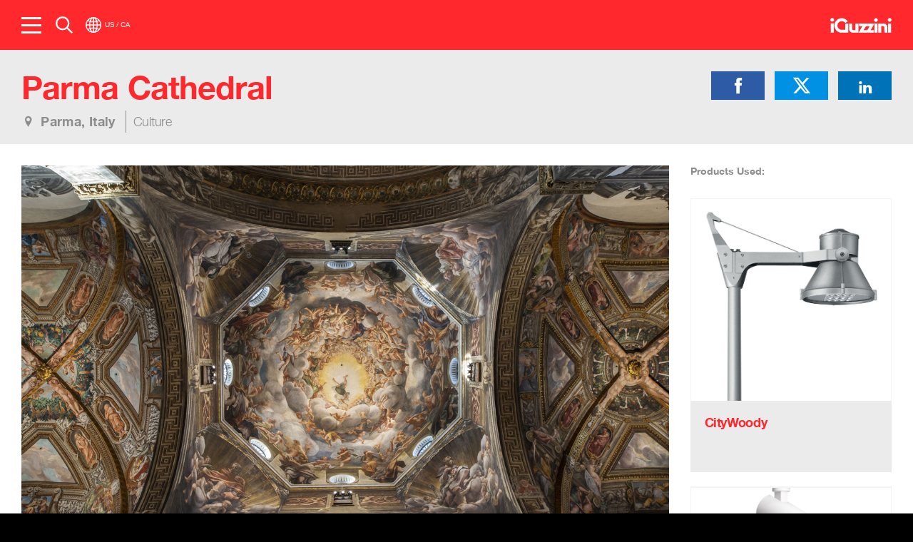

--- FILE ---
content_type: text/html; charset=utf-8
request_url: https://legacy.iguzzini.com/us/projects/project-gallery/parma-cathedral/
body_size: 26167
content:
<!DOCTYPE html>
<html  lang="en-US">
<head id="head"><title>
	Our Project Gallery - iGuzzini
</title><meta name="description" content="Discover how iGuzzini enhances cultural places, galleries, stores and hotels through the subtlety of innovative lighting and creative design." /> 
<meta charset="UTF-8" /> 

<meta name="viewport" content="width=device-width, initial-scale=1.0, user-scalable=no">
<link rel="apple-touch-icon" sizes="57x57" href="https://legacy.iguzzini.com/App_Themes/iGuzzini/images/favicons/apple-touch-icon-57x57.png?v=2">
<link rel="apple-touch-icon" sizes="60x60" href="https://legacy.iguzzini.com/App_Themes/iGuzzini/images/favicons/apple-touch-icon-60x60.png?v=2">
<link rel="apple-touch-icon" sizes="72x72" href="https://legacy.iguzzini.com/App_Themes/iGuzzini/images/favicons/apple-touch-icon-72x72.png?v=2">
<link rel="apple-touch-icon" sizes="76x76" href="https://legacy.iguzzini.com/App_Themes/iGuzzini/images/favicons/apple-touch-icon-76x76.png?v=2">
<link rel="apple-touch-icon" sizes="114x114" href="https://legacy.iguzzini.com/App_Themes/iGuzzini/images/favicons/apple-touch-icon-114x114.png?v=2">
<link rel="apple-touch-icon" sizes="120x120" href="https://legacy.iguzzini.com/App_Themes/iGuzzini/images/favicons/apple-touch-icon-120x120.png?v=2">
<link rel="apple-touch-icon" sizes="144x144" href="https://legacy.iguzzini.com/App_Themes/iGuzzini/images/favicons/apple-touch-icon-144x144.png?v=2">
<link rel="apple-touch-icon" sizes="152x152" href="https://legacy.iguzzini.com/App_Themes/iGuzzini/images/favicons/apple-touch-icon-152x152.png?v=2">
<link rel="apple-touch-icon" sizes="180x180" href="https://legacy.iguzzini.com/App_Themes/iGuzzini/images/favicons/apple-touch-icon-180x180.png?v=2">
<link rel="icon" type="image/png" href="https://legacy.iguzzini.com/App_Themes/iGuzzini/images/favicons/favicon-32x32.png?v=2" sizes="32x32">
<link rel="icon" type="image/png" href="https://legacy.iguzzini.com/App_Themes/iGuzzini/images/favicons/android-chrome-192x192.png?v=2" sizes="192x192">
<link rel="icon" type="image/png" href="https://legacy.iguzzini.com/App_Themes/iGuzzini/images/favicons/favicon-96x96.png?v=2" sizes="96x96">
<link rel="icon" type="image/png" href="https://legacy.iguzzini.com/App_Themes/iGuzzini/images/favicons/favicon-196x196.png?v=2" sizes="196x196">
<link rel="icon" type="image/png" href="https://legacy.iguzzini.com/App_Themes/iGuzzini/images/favicons/favicon-16x16.png?v=2" sizes="16x16">
<link rel="manifest" href="https://legacy.iguzzini.com/App_Themes/iGuzzini/images/favicons/manifest.json?v=2">
<link rel="mask-icon" href="https://legacy.iguzzini.com/App_Themes/iGuzzini/images/favicons/safari-pinned-tab.svg?v=2" color="#ff292d">
<link rel="shortcut icon" href="https://legacy.iguzzini.com/App_Themes/iGuzzini/images/favicons/favicon.ico?v=2">
<meta name="msapplication-TileColor" content="#ff292d">
<meta name="msapplication-TileImage" content="https://legacy.iguzzini.com/App_Themes/iGuzzini/images/favicons/mstile-144x144.png?v=2">
<meta name="msapplication-config" content="https://legacy.iguzzini.com/App_Themes/iGuzzini/images/favicons/browserconfig.xml?v=2">
<meta name="theme-color" content="#ffffff">
<link rel="stylesheet" href="https://legacy.iguzzini.com/App_Themes/iGuzzini/dist/app.4d6d98df880b7598418200c282e9ed72.css" />
<link href="https://legacy.iguzzini.com/CMSPages/GetResource.ashx?stylesheetname=CorporateMenu" type="text/css" rel="stylesheet"/>
<!-- Google Tag Manager -->
<script>(function(w,d,s,l,i){w[l]=w[l]||[];w[l].push({'gtm.start':
new Date().getTime(),event:'gtm.js'});var f=d.getElementsByTagName(s)[0],
j=d.createElement(s),dl=l!='dataLayer'?'&l='+l:'';j.async=true;j.src=
'https://www.googletagmanager.com/gtm.js?id='+i+dl;f.parentNode.insertBefore(j,f);
})(window,document,'script','dataLayer','GTM-PQ3KT4J');</script>
<!-- End Google Tag Manager -->
<link rel="alternate" hreflang="de-DE" href="https://legacy.iguzzini.com/de/projekte/projektgalerie/der-dom-von-parma/" />
<link rel="alternate" hreflang="x-default" href="https://legacy.iguzzini.com/projects/project-gallery/parma-cathedral/" />
<link rel="alternate" hreflang="en-GB" href="https://legacy.iguzzini.com/projects/project-gallery/parma-cathedral/" />
<link rel="alternate" hreflang="en-US" href="https://legacy.iguzzini.com/us/projects/project-gallery/parma-cathedral/" />
<link rel="alternate" hreflang="es-ES" href="https://legacy.iguzzini.com/es/proyectos/galeria-de-proyectos/el-duomo-de-parma/" />
<link rel="alternate" hreflang="fr-CA" href="https://legacy.iguzzini.com/ca/projets/galerie-de-projets/la-cathedrale-de-parme/" />
<link rel="alternate" hreflang="fr-FR" href="https://legacy.iguzzini.com/fr/projets/galerie-de-projets/la-cathedrale-de-parme/" />
<link rel="alternate" hreflang="it-IT" href="https://legacy.iguzzini.com/it/progetti/galleria-progetti/il-duomo-di-parma/" />
<link rel="alternate" hreflang="zh-CN" href="https://legacy.iguzzini.com/cn/projects/project-gallery/parma-cathedral/" />

<meta name="twitter:card" content="summary" />
<meta property="og:title" content="Our Project Gallery - iGuzzini" />
<meta property="og:description" content="Discover how iGuzzini enhances cultural places, galleries, stores and hotels through the subtlety of innovative lighting and creative design." />
<meta property="og:image" content="https://legacy.iguzzini.com/getmedia/fa1f5761-b8c5-4ee5-814e-a72281960670/Cover_Duomo-Parma_200x300?width=300&height=200&ext=.jpg" />
<meta property="og:url" content="https://legacy.iguzzini.com/us/projects/project-gallery/parma-cathedral/" />
 
<link rel="canonical" href="https://legacy.iguzzini.com/us/projects/project-gallery/parma-cathedral/" /></head>
<body class="LTR Safari Chrome Safari125 Chrome125 ENUS ContentBody" >
    <form method="post" action="/us/projects/project-gallery/parma-cathedral/" id="form">
<div class="aspNetHidden">
<input type="hidden" name="manScript_HiddenField" id="manScript_HiddenField" value="" />
<input type="hidden" name="__CMSCsrfToken" id="__CMSCsrfToken" value="JUysL0PmP9AHUVxWvlS0ADAnSAs0lOLi95ew05RUFvE4zVVtFYJtoR1OkO9ktSnyWwVLIrOTgwfjTP3P4/jupahmFkdBRG6xNqzeXHn49Is=" />
<input type="hidden" name="__EVENTTARGET" id="__EVENTTARGET" value="" />
<input type="hidden" name="__EVENTARGUMENT" id="__EVENTARGUMENT" value="" />

</div>

<script type="text/javascript">
//<![CDATA[
var theForm = document.forms['form'];
if (!theForm) {
    theForm = document.form;
}
function __doPostBack(eventTarget, eventArgument) {
    if (!theForm.onsubmit || (theForm.onsubmit() != false)) {
        theForm.__EVENTTARGET.value = eventTarget;
        theForm.__EVENTARGUMENT.value = eventArgument;
        theForm.submit();
    }
}
//]]>
</script>


<script src="https://legacy.iguzzini.com/WebResource.axd?d=pynGkmcFUV13He1Qd6_TZMgD7eCnL_EPgzz0rNDIv9wCVSqXqi9kcuBKb8ECJkqsEA0Snx4fME_RxPOz1WUUdw2&amp;t=638942282805310136" type="text/javascript"></script>

<input type="hidden" name="lng" id="lng" value="en-US" />
<script type="text/javascript">
	//<![CDATA[

function PM_Postback(param) { if (window.top.HideScreenLockWarningAndSync) { window.top.HideScreenLockWarningAndSync(480); } if(window.CMSContentManager) { CMSContentManager.allowSubmit = true; }; __doPostBack('m$am',param); }
function PM_Callback(param, callback, ctx) { if (window.top.HideScreenLockWarningAndSync) { window.top.HideScreenLockWarningAndSync(480); }if (window.CMSContentManager) { CMSContentManager.storeContentChangedStatus(); };WebForm_DoCallback('m$am',param,callback,ctx,null,true); }
//]]>
</script>
<script src="https://legacy.iguzzini.com/ScriptResource.axd?d=x6wALODbMJK5e0eRC_p1LU2guPJM_J8UJikn7OYj6y3olO8pv32wtQq4m-30Z8NCqvckdS5WuoswMCuIbkUAKi-XMtIS3sju7TIcfd4cc3ctFHRKDZ-iVrcqZXEyqiDW0&amp;t=7c776dc1" type="text/javascript"></script>
<script src="https://legacy.iguzzini.com/ScriptResource.axd?d=P5lTttoqSeZXoYRLQMIScJ-RoG6HYkYgk4DfUI4i1Hg5dOvZUeFvjryUrOg_HOHtvobLolsAY4HQPsx_JjXMkOvcPH8ofiqZe7vZrNEmsYUS3kY81wAjRb-C3oWRSFbO0&amp;t=7c776dc1" type="text/javascript"></script>
<script type="text/javascript">
	//<![CDATA[

var CMS = CMS || {};
CMS.Application = {
  "isRTL": "false",
  "isDebuggingEnabled": true,
  "applicationUrl": "/",
  "imagesUrl": "https://legacy.iguzzini.com/CMSPages/GetResource.ashx?image=%5bImages.zip%5d%2f",
  "isDialog": false
};

//]]>
</script>
<div class="aspNetHidden">

	<input type="hidden" name="__VIEWSTATEGENERATOR" id="__VIEWSTATEGENERATOR" value="A5343185" />
	<input type="hidden" name="__SCROLLPOSITIONX" id="__SCROLLPOSITIONX" value="0" />
	<input type="hidden" name="__SCROLLPOSITIONY" id="__SCROLLPOSITIONY" value="0" />
</div>
    <script type="text/javascript">
//<![CDATA[
Sys.WebForms.PageRequestManager._initialize('manScript', 'form', ['tctxM',''], [], [], 90, '');
//]]>
</script>

    <div id="ctxM">

</div>
    
<!-- Google Tag Manager (noscript) -->
<noscript><iframe src="https://www.googletagmanager.com/ns.html?id=GTM-PQ3KT4J" height="0" width="0" style="display:none;visibility:hidden"></iframe></noscript>
<!-- End Google Tag Manager (noscript) -->



<script>
    let facebookConversionData = {"clientUserAgent":"Mozilla/5.0 (Macintosh; Intel Mac OS X 10_15_7) AppleWebKit/537.36 (KHTML, like Gecko) Chrome/131.0.0.0 Safari/537.36; ClaudeBot/1.0; +claudebot@anthropic.com)","clientEmail":"","browserID":null,"clickID":null,"clientIpAddress":"18.222.162.105"};
</script>


<!--[if IE 9]>
  <script type="text/javascript" data-donotmove="true">document.body.className+=" ie9"</script>
<![endif]-->
<!--[if lt IE 9]>
<div class="old-browser">
  <h6>OUTDATED BROWSER</h6>
<p>FOR A BETTER EXPERIENCE, KEEP YOUR BROWSER UP TO DATE.<br><a href="http://outdatedbrowser.com/">CHECK HERE FOR LATEST VERSIONS</a></p>
</div>
<![endif]-->
<div class="theme__wrapper">
  

  
  <div class="theme__wrapper__nav">
    <nav class="cp-main-nav">
      <div class="cp-main-nav__content">


          <div class="cp-main-nav__content__top">
            <div class="cp-main-nav__content__top__menu">
  
	<ul id="menuElem" class="a-CMSListMenuUL">
		<li class="a-CMSListMenuLI">
			<a class="a-CMSListMenuLink" href="https://www.iguzzini.com/us/light-impact-sustainability/">Sustainability</a>
		</li>
		<li class="a-CMSListMenuLI">
			<a class="a-CMSListMenuLink" href="/">Products</a>
			<ul class="b-CMSListMenuUL">
				<li class="b-CMSListMenuLI">
					<a class="b-CMSListMenuLink" href="/us/new/">New</a>
				</li>
				<li class="b-CMSListMenuLI">
					<a class="b-CMSListMenuLink" href="/us/indoor-lighting/">Indoor</a>
				</li>
				<li class="b-CMSListMenuLI">
					<a class="b-CMSListMenuLink" href="/us/outdoor-lighting/">Outdoor</a>
				</li>
				<li class="b-CMSListMenuLI">
					<a class="b-CMSListMenuLink" href="/us/italian-echoes/">iGuzzini Echoes</a>
				</li>
				<li class="b-CMSListMenuLI">
					<a class="b-CMSListMenuLink" href="/us/bespoke-solutions/">Bespoke</a>
				</li>
				<li class="b-CMSListMenuLI">
					<a class="b-CMSListMenuLink" href="https://www.iguzzini.com/us/na-quick-ship-program-2022/">Quick Ship program</a>
				</li>
				<li class="cp-main-nav__item--small">
					<a class="b-CMSListMenuLink" href="https://www.iguzzini.com/us/title-24-ja8/">Title 24 JA8 certified products</a>
				</li>

			</ul>
		</li>
		<li class="a-CMSListMenuLI">
			<a class="a-CMSListMenuLink" href="/">Projects</a>
			<ul class="b-CMSListMenuUL">
				<li class="b-CMSListMenuLI">
					<a class="b-CMSListMenuLink" href="/us/projects/project-gallery">Project Gallery</a>
				</li>
				<li class="b-CMSListMenuLI">
					<a class="b-CMSListMenuLink" href="/us/projects/light-is-back">Light is Back</a>
				</li>

			</ul>
		</li>
		<li class="a-CMSListMenuLI">
			<a class="a-CMSListMenuLink" href="/us/lighthinking/">Lighthinking</a>
		</li>
		<li class="a-CMSListMenuLI">
			<a class="a-CMSListMenuLink" href="/">News</a>
			<ul class="b-CMSListMenuUL">
				<li class="b-CMSListMenuLI">
					<a class="b-CMSListMenuLink" href="/us/news">News</a>
				</li>
				<li class="b-CMSListMenuLI">
					<a class="b-CMSListMenuLink" href="/us/events">Events</a>
				</li>

			</ul>
		</li>
		<li class="a-CMSListMenuLI">
			<a class="a-CMSListMenuLink" href="https://www.iguzzini.com/us/light-experience-north-america">Light Experience</a>
		</li>

	</ul>



</div>
          </div>
          <div class="short-menu-corporate">
            
          </div>
          <div class="cp-main-nav__content__bottom">
            
	<ul id="menuElem">
		<li>
			<a href="/us/downloads">Downloads</a>
		</li>
		<li>
			<a href="/us/newsletter">Newsletter</a>
		</li>
		<li>
			<a href="https://iguzzini.sharepoint.com/sites/iHQAcademy&amp;Promotion">Knowledge Base (login required)</a>
		</li>
		<li>
			<a href="/us/contacts">Contacts</a>
		</li>
		<li>
			<a href="https://www.iguzzini.com/us/corporate/home/">Corporate</a>
		</li>

	</ul>



          </div>
      </div>
      <div class="cp-main-nav__bar">
        <div class="cp-main-nav__bar-tools">
          <div class="cp-main-nav__item cp-main-nav__item--menu cp-main-nav__icon">
            menu
            <span class="cp-main-nav__icon__line"></span>
            <span class="cp-main-nav__icon__line"></span>
            <span class="cp-main-nav__icon__line"></span>
          </div>
          <div class="cp-main-nav__item cp-main-nav__item--search js-main-nav-search">
            <svg class="icon" xmlns="http://www.w3.org/2000/svg" viewBox="0 0 48 48" width="24" height="24">
              <path fill="currentColor" d="M48,44.7,34.6,31.3a19.15,19.15,0,0,0,4.2-11.9A19.4,19.4,0,1,0,19.4,38.8a19.15,19.15,0,0,0,11.9-4.2L44.7,48ZM4.7,19.4A14.7,14.7,0,1,1,19.4,34.1,14.72,14.72,0,0,1,4.7,19.4Z"/>
            </svg>
          </div>
          <div class="cp-main-nav__item">
            

<div class="cp-main-nav__region js-loc-selector">
    <div class="cp-main-nav__region-icon js-loc-selector-caption">
        <svg xmlns="http://www.w3.org/2000/svg" x="0px" y="0px" width="22" height="22" viewBox="0 0 64 64">
            <path fill="currentColor" d="M32,0C14.4,0,0,14.4,0,32s14.4,32,32,32c17.6,0,32-14.4,32-32S49.6,0,32,0 M21.6,6.2c-1.9,2.6-3.4,5.7-4.4,8.8
            c-1.9-0.7-3.6-1.5-5.1-2.4C14.7,9.9,18,7.7,21.6,6.2 M9.4,15.8c2,1.2,4.3,2.3,6.7,3.2c-0.8,3.4-1.3,7.1-1.4,10.9H4.3
            C4.6,24.7,6.5,19.9,9.4,15.8 M9.4,48.2c-2.9-4-4.7-8.9-5.1-14.1h10.4c0.1,3.8,0.6,7.5,1.4,10.9C13.6,45.9,11.4,46.9,9.4,48.2
            M12.1,51.4c1.5-0.9,3.3-1.7,5.1-2.4c1,3.1,2.5,6.2,4.4,8.8C18,56.3,14.7,54.1,12.1,51.4 M29.9,59.4c-4.3-1.6-7.2-7.2-8.7-11.6
            c2.7-0.6,5.7-1,8.7-1.2V59.4z M29.9,42.5c-3.4,0.1-6.7,0.6-9.8,1.3c-0.7-3-1.1-6.3-1.3-9.7h11.1L29.9,42.5L29.9,42.5z M29.9,29.9
            H18.8c0.1-3.4,0.6-6.7,1.3-9.7c3.1,0.8,6.4,1.2,9.8,1.3L29.9,29.9L29.9,29.9z M29.9,17.3c-3-0.1-6-0.5-8.7-1.2
            c1.5-4.4,4.4-10,8.7-11.6V17.3z M54.6,15.8c2.9,4,4.7,8.9,5.1,14.1H49.4c-0.1-3.8-0.6-7.5-1.4-10.9C50.4,18.1,52.6,17.1,54.6,15.8
            M51.9,12.6c-1.5,0.9-3.3,1.7-5.1,2.4c-1-3.1-2.5-6.2-4.4-8.8C46,7.7,49.3,9.9,51.9,12.6 M34.1,4.6c4.3,1.6,7.2,7.2,8.7,11.6
            c-2.7,0.6-5.7,1-8.7,1.2L34.1,4.6L34.1,4.6z M34.1,21.5c3.4-0.1,6.7-0.6,9.8-1.3c0.7,3,1.1,6.3,1.3,9.7H34.1L34.1,21.5L34.1,21.5z
            M34.1,34.1h11.1c-0.1,3.4-0.6,6.7-1.3,9.7c-3.1-0.8-6.4-1.2-9.8-1.3L34.1,34.1L34.1,34.1z M34.1,59.4V46.7c3,0.1,6,0.5,8.7,1.2
            C41.3,52.2,38.4,57.9,34.1,59.4 M42.4,57.8c1.9-2.6,3.4-5.7,4.4-8.8c1.9,0.7,3.6,1.5,5.1,2.4C49.3,54.1,46,56.3,42.4,57.8
            M54.6,48.2c-2-1.2-4.3-2.3-6.7-3.2c0.8-3.4,1.3-7.1,1.4-10.9h10.4C59.4,39.3,57.5,44.1,54.6,48.2"/>
        </svg>
        <span class="cp-main-nav__region-caption">US / CA</span></div>
    <div class="cp-main-nav__region-tooltip js-loc-selector-tooltip" data-id="tooltip-region">

        <div class="cp-main-nav__region-wrap">
            <div class="js-loc-wrapper-desktop region-selector region-selector--desktop is-hidden">

                
                        <div class="region-selector__heading">Region & Language</div>
                        <div class="region-selector__tab-labels js-loc-selector-region">
                    
                        <div class="region-selector-item region-selector-item--desktop">
                            <input class="region-selector-item__input js-loc-selector-region-inp" type="radio" name="regionSelector" data-id="p_lt_ctl07-0"
                                id="region-selector-p_lt_ctl07-0"
                                data-lang="en"
                                data-url="/projects/project-gallery/parma-cathedral/"
                                 />
                            <label class="region-selector-item__label"
                                for="region-selector-p_lt_ctl07-0">

                                <span>Global</span>

                            </label>
                        </div>
                    
                        <div class="region-selector-item region-selector-item--desktop">
                            <input class="region-selector-item__input js-loc-selector-region-inp" type="radio" name="regionSelector" data-id="p_lt_ctl07-1"
                                id="region-selector-p_lt_ctl07-1"
                                data-lang="us"
                                data-url="/us/projects/project-gallery/parma-cathedral/"
                                checked />
                            <label class="region-selector-item__label"
                                for="region-selector-p_lt_ctl07-1">

                                <span>USA / Canada</span>

                            </label>
                        </div>
                    
                        <div class="region-selector-item region-selector-item--desktop">
                            <input class="region-selector-item__input js-loc-selector-region-inp" type="radio" name="regionSelector" data-id="p_lt_ctl07-2"
                                id="region-selector-p_lt_ctl07-2"
                                data-lang="cn"
                                data-url="/cn/projects/project-gallery/parma-cathedral/"
                                 />
                            <label class="region-selector-item__label"
                                for="region-selector-p_lt_ctl07-2">

                                <span>China</span>

                            </label>
                        </div>
                    
                        </div>
                    

                

                        <div class="region-selector__panels">
                    
                        <div class="region-selector__tab-panel js-loc-selector-panel" data-id="p_lt_ctl07-0">
                            <div class="region-selector__description"><b>Global standard</b>
                                220V-240V/50Hz | ENEC
                            </div>

                            
                                    <div class="region-selector__lang-container lang-selector lang-selector--desktop">
                                    <div class=" lang-selector__heading">Select a language:</div>
                                    <ul class="lang-selector__list js-loc-selector-language">
                                
                                    <li class="lang-selector__li">
                                        <input type="radio" class='lang-selector__input' name="langSelector-p_lt_ctl07-0" checked
                                           data-url='/projects/project-gallery/parma-cathedral/'
                                           data-lang='en'
                                            id="lang-selector-p_lt_ctl07-0-0"/>
                                         <label for="lang-selector-p_lt_ctl07-0-0" class="lang-selector__label">
                                            English
                                        </label>
                                    </li>
                                
                                    <li class="lang-selector__li">
                                        <input type="radio" class='lang-selector__input' name="langSelector-p_lt_ctl07-0" 
                                           data-url='/fr/projets/galerie-de-projets/la-cathedrale-de-parme/'
                                           data-lang='fr'
                                            id="lang-selector-p_lt_ctl07-0-1"/>
                                         <label for="lang-selector-p_lt_ctl07-0-1" class="lang-selector__label">
                                            French
                                        </label>
                                    </li>
                                
                                    <li class="lang-selector__li">
                                        <input type="radio" class='lang-selector__input' name="langSelector-p_lt_ctl07-0" 
                                           data-url='/de/projekte/projektgalerie/der-dom-von-parma/'
                                           data-lang='de'
                                            id="lang-selector-p_lt_ctl07-0-2"/>
                                         <label for="lang-selector-p_lt_ctl07-0-2" class="lang-selector__label">
                                            German
                                        </label>
                                    </li>
                                
                                    <li class="lang-selector__li">
                                        <input type="radio" class='lang-selector__input' name="langSelector-p_lt_ctl07-0" 
                                           data-url='/it/progetti/galleria-progetti/il-duomo-di-parma/'
                                           data-lang='it'
                                            id="lang-selector-p_lt_ctl07-0-3"/>
                                         <label for="lang-selector-p_lt_ctl07-0-3" class="lang-selector__label">
                                            Italian
                                        </label>
                                    </li>
                                
                                    <li class="lang-selector__li">
                                        <input type="radio" class='lang-selector__input' name="langSelector-p_lt_ctl07-0" 
                                           data-url='/es/proyectos/galeria-de-proyectos/el-duomo-de-parma/'
                                           data-lang='es'
                                            id="lang-selector-p_lt_ctl07-0-4"/>
                                         <label for="lang-selector-p_lt_ctl07-0-4" class="lang-selector__label">
                                            Spanish
                                        </label>
                                    </li>
                                
                                    </ul>
                                    </div>
                                
                        </div>
                    
                        <div class="region-selector__tab-panel js-loc-selector-panel" data-id="p_lt_ctl07-1">
                            <div class="region-selector__description"><b>North American standard</b>
                                120-277V | UL
                            </div>

                            
                                    <div class="region-selector__lang-container lang-selector lang-selector--desktop">
                                    <div class=" lang-selector__heading">Select a language:</div>
                                    <ul class="lang-selector__list js-loc-selector-language">
                                
                                    <li class="lang-selector__li">
                                        <input type="radio" class='lang-selector__input' name="langSelector-p_lt_ctl07-1" checked
                                           data-url='/us/projects/project-gallery/parma-cathedral/'
                                           data-lang='us'
                                            id="lang-selector-p_lt_ctl07-1-0"/>
                                         <label for="lang-selector-p_lt_ctl07-1-0" class="lang-selector__label">
                                            English
                                        </label>
                                    </li>
                                
                                    <li class="lang-selector__li">
                                        <input type="radio" class='lang-selector__input' name="langSelector-p_lt_ctl07-1" 
                                           data-url='/ca/projets/galerie-de-projets/la-cathedrale-de-parme/'
                                           data-lang='ca'
                                            id="lang-selector-p_lt_ctl07-1-1"/>
                                         <label for="lang-selector-p_lt_ctl07-1-1" class="lang-selector__label">
                                            French
                                        </label>
                                    </li>
                                
                                    </ul>
                                    </div>
                                
                        </div>
                    
                        <div class="region-selector__tab-panel js-loc-selector-panel" data-id="p_lt_ctl07-2">
                            <div class="region-selector__description"><b>China standard</b>
                                220V-240V/50Hz | CCC
                            </div>

                            
                                    <div class="region-selector__lang-container lang-selector lang-selector--desktop">
                                    <div class=" lang-selector__heading">Select a language:</div>
                                    <ul class="lang-selector__list js-loc-selector-language">
                                
                                    <li class="lang-selector__li">
                                        <input type="radio" class='lang-selector__input' name="langSelector-p_lt_ctl07-2" checked
                                           data-url='/cn/projects/project-gallery/parma-cathedral/'
                                           data-lang='cn'
                                            id="lang-selector-p_lt_ctl07-2-0"/>
                                         <label for="lang-selector-p_lt_ctl07-2-0" class="lang-selector__label">
                                            English
                                        </label>
                                    </li>
                                
                                    </ul>
                                    </div>
                                
                        </div>
                    
                        </div>
                    
            </div>
            
            <div class="js-loc-wrapper-mobile region-selector region-selector--mobile">
                
                        <div class="region-selector__region-select-wrapper">
                            <select class="js-region-select has-label" id="region-select-p_lt_ctl07">
                    
                        <option 
                            data-id="mobile-region-selector-p_lt_ctl07-0"
                            data-lang="en"
                            data-url="/projects/project-gallery/parma-cathedral/"
                            data-electrical-standard-title="Global standard"
                            data-electrical-standard-value="220V-240V/50Hz | ENEC"                            
                            >Global</option>
                    
                        <option selected='true'
                            data-id="mobile-region-selector-p_lt_ctl07-1"
                            data-lang="us"
                            data-url="/us/projects/project-gallery/parma-cathedral/"
                            data-electrical-standard-title="North American standard"
                            data-electrical-standard-value="120-277V | UL"                            
                            >USA / Canada</option>
                    
                        <option 
                            data-id="mobile-region-selector-p_lt_ctl07-2"
                            data-lang="cn"
                            data-url="/cn/projects/project-gallery/parma-cathedral/"
                            data-electrical-standard-title="China standard"
                            data-electrical-standard-value="220V-240V/50Hz | CCC"                            
                            >China</option>
                    
                            </select>
                            <label class="region-selector__label" for="region-select-p_lt_ctl07">Technical Region</label>
                        </div>
                    

                

                        
                                <div class="js-language-select-wrapper region-selector__lang-select-wrapper">
                                    <select 
                                        class="js-language-select has-label"
                                        id="mobile-region-selector-p_lt_ctl07-0"
                                        data-id="mobile-region-selector-p_lt_ctl07-0"> 
                            
                                <option
                                    selected='true'
                                    value='en' data-lang='en' data-url='/projects/project-gallery/parma-cathedral/'>English</option>
                            
                                <option
                                    
                                    value='fr' data-lang='fr' data-url='/fr/projets/galerie-de-projets/la-cathedrale-de-parme/'>French</option>
                            
                                <option
                                    
                                    value='de' data-lang='de' data-url='/de/projekte/projektgalerie/der-dom-von-parma/'>German</option>
                            
                                <option
                                    
                                    value='it' data-lang='it' data-url='/it/progetti/galleria-progetti/il-duomo-di-parma/'>Italian</option>
                            
                                <option
                                    
                                    value='es' data-lang='es' data-url='/es/proyectos/galeria-de-proyectos/el-duomo-de-parma/'>Spanish</option>
                            
                                    </select>
                                    <label class="region-selector__label" for="mobile-region-selector-p_lt_ctl07-0">Prefered Language</label>
                                </div>
                            

                    

                        
                                <div class="js-language-select-wrapper region-selector__lang-select-wrapper">
                                    <select 
                                        class="js-language-select has-label"
                                        id="mobile-region-selector-p_lt_ctl07-1"
                                        data-id="mobile-region-selector-p_lt_ctl07-1"> 
                            
                                <option
                                    selected='true'
                                    value='us' data-lang='us' data-url='/us/projects/project-gallery/parma-cathedral/'>English</option>
                            
                                <option
                                    
                                    value='ca' data-lang='ca' data-url='/ca/projets/galerie-de-projets/la-cathedrale-de-parme/'>French</option>
                            
                                    </select>
                                    <label class="region-selector__label" for="mobile-region-selector-p_lt_ctl07-1">Prefered Language</label>
                                </div>
                            

                    

                        
                                <div class="js-language-select-wrapper region-selector__lang-select-wrapper">
                                    <select 
                                        class="js-language-select has-label"
                                        id="mobile-region-selector-p_lt_ctl07-2"
                                        data-id="mobile-region-selector-p_lt_ctl07-2"> 
                            
                                <option
                                    selected='true'
                                    value='cn' data-lang='cn' data-url='/cn/projects/project-gallery/parma-cathedral/'>English</option>
                            
                                    </select>
                                    <label class="region-selector__label" for="mobile-region-selector-p_lt_ctl07-2">Prefered Language</label>
                                </div>
                            

                    
                
    </div>
            <div class="cp-main-nav__region-button-wrap">
                <button class="js-loc-button cp-main-nav__region-button icon-after btn-simple narrow red icon-after arrow-right block" type="button">Update</button>
            </div>
    </div>
    </div>
    </div>
    
          </div>
        </div>

        
    <a href="/us/" class="cp-main-nav__logo">
        <svg version="1.1" id="Layer_1" xmlns="http://www.w3.org/2000/svg" xmlns:xlink="http://www.w3.org/1999/xlink" role="img" x="0px" y="0px" viewBox="0 0 162 39" enable-background="new 0 0 162 39" xml:space="preserve" aria-label="iGuzzini - Lighting innovation for people">
            <title>iGuzzini</title>
            <path fill-rule="evenodd" clip-rule="evenodd" fill="#FFFFFF" d="M5.2,0c2.7,0,4.9,2.2,4.9,4.9c0,2.7-2.2,4.9-4.9,4.9
        c-2.7,0-4.9-2.2-4.9-4.9C0.3,2.2,2.5,0,5.2,0L5.2,0L5.2,0z M143,38.7h7.9v-15l-0.3-1.5l-0.5-1.2l-0.7-1.3l-1.1-1.6l-0.8-0.8
        l-1.4-1.1l-1.2-0.6l-1.3-0.5l-2-0.4h-15.1v24h8V21.5h5.6l1,0.3l0.8,0.7l0.4,0.7l0.5,1L143,38.7L143,38.7L143,38.7z M39.8,13.1
        l6.5-3.9l-0.8-1.2l-1.6-1.6l-2.2-1.9l-2.8-1.8l-2.2-0.9L34,1l-2.1-0.3h-2.2L26.4,1l-2.8,0.9L21,3.1l-2.5,1.5l-1.8,1.7l-1.6,1.6
        l-1.3,1.9l-1.1,2l-1.1,3l-0.6,2l-0.2,2.1l0.2,2.5l0.3,2.5l0.9,2.8l1.2,2.5l1.2,2l1.5,1.7l1.8,1.7l2.1,1.5l2,1.1l2,0.8l2.4,0.7
        l2.8,0.3h18.4v-24h-7.9v16.3H29l-1.7-0.4l-1.5-0.6L24,29.3l-1.5-1L21.4,27l-1.1-1.7l-0.8-1.7l-0.4-2l-0.1-2.2l0.2-2l0.8-2.2l1.1-2
        l1.5-1.7l1.9-1.3l2-0.9l2.2-0.6l2.2-0.1l2.5,0.3l2,0.8l1.9,1.1l1.3,1.1L39.8,13.1L39.8,13.1L39.8,13.1z M49.8,14.9v14.2l0.1,1.9
        l0.4,1.6l0.7,1.4l1.1,1.5l1.6,1.5l1.6,1l1.7,0.7l2.1,0.2h15.3V14.9h-8.1v17.2h-6l-0.9-0.3l-0.7-0.5l-0.7-0.9L58,29.3V14.9H49.8
        L49.8,14.9L49.8,14.9z M76,14.9h40.8l-10.1,17.5h8.7v6.4H74.9L85,21.7h-8.9L76,14.9L76,14.9L76,14.9z M88.2,32.3l6-10.4h9.8l-6,10.5
        L88.2,32.3L88.2,32.3L88.2,32.3z M156.8,0.2c2.7,0,4.9,2.2,4.9,4.9c0,2.7-2.2,4.9-4.9,4.9c-2.7,0-4.9-2.2-4.9-4.9
        C151.9,2.4,154.1,0.2,156.8,0.2L156.8,0.2L156.8,0.2z M152.6,14.6h8.1v24.1h-8.1V14.6L152.6,14.6L152.6,14.6z M120.5,0.6
        c2.7,0,4.9,2.2,4.9,4.9c0,2.7-2.2,4.9-4.9,4.9c-2.7,0-4.9-2.2-4.9-4.9C115.7,2.8,117.9,0.6,120.5,0.6L120.5,0.6L120.5,0.6z
            M116.8,15h7.9v23.9h-7.9V15L116.8,15L116.8,15z M1.3,14.4h8.1v24.4H1.3V14.4L1.3,14.4L1.3,14.4z"/>
        </svg>
        
    </a>




      </div>
    </nav>
  </div>
  <div class="theme__wrapper__content">
    

<div class="cp-filter-panel cp-filter-panel--na">
	<input type="radio" name="type" id="search" checked="">
	<input type="radio" name="type" id="filter">

	<div class="cp-filter-panel__header">
		<label for="search">
			<h2>Search</h2>
			<p>Search for products by keyword or product code.</p>
		</label>
		<label for="filter">
			<h2>Filter Products</h2>
			<p>Get help starting your search.</p>
		</label>
	</div>

	<div class="cp-filter-panel__content">
		<div class="cp-filter-panel__content__search js-predictive-search">
		    <input name="p$lt$ctl09$IGuzziniProductSearch_FilterNA$txtSearchBox" type="text" id="p_lt_ctl09_IGuzziniProductSearch_FilterNA_txtSearchBox" class="js-predictive-search-input" autocomplete="off" Placeholder="Search for a product name, code, project, news, event..." data-culture="en-US" /><!--
         --><button onclick="__doPostBack('p$lt$ctl09$IGuzziniProductSearch_FilterNA$ctl00','')" class="cp-filter-panel__btn-search js-predictive-search-submit"><i class="icon-after search"></i></button>
		    <div class="js-predictive-search-results">
                <div class="js-search-results-codes"></div>
                <div class="cp-filter-panel__predictive-list js-search-results-list"></div>
                <div class="cp-product-codes grid-section is-hidden js-search-results-zero">
                    <div class="grid-row">
                        <div class="grid-item col-12">
                            <h3>Your search returned no results</h3>
                        </div>
                    </div>
                </div>
            </div>
		</div>
		<div class="cp-filter-panel__content__filter">

            <input id="p_lt_ctl09_IGuzziniProductSearch_FilterNA_rbIndoor" type="radio" name="p$lt$ctl09$IGuzziniProductSearch_FilterNA$filter" value="rbIndoor" checked="checked" class="filter-indoor js-filter-segment-selector" data-segment="Indoor Lighting" />
            <label class="js-tracked" for="p_lt_ctl09_IGuzziniProductSearch_FilterNA_rbIndoor" data-tracking-category="Filter Products" data-tracking-action="Click" data-tracking-label="Indoor Lighting">Indoor Lighting</label>
            <input id="p_lt_ctl09_IGuzziniProductSearch_FilterNA_rbOutdoor" type="radio" name="p$lt$ctl09$IGuzziniProductSearch_FilterNA$filter" value="rbOutdoor" class="filter-outdoor js-filter-segment-selector" data-segment="Outdoor Lighting" />
            <label class="js-tracked" for="p_lt_ctl09_IGuzziniProductSearch_FilterNA_rbOutdoor" data-tracking-category="Filter Products" data-tracking-action="Click" data-tracking-label="Outdoor Lighting">Outdoor Lighting</label>

			<div class="cp-filter-panel__indoor cp-accordion__group js-closable js-filter-segment" data-segment="Indoor Lighting">
				<div class="cp-filter-panel__group cp-accordion closed">
					<header class="cp-filter-panel__group__header cp-accordion__button">Product Type</header>
                    
                            <div class="cp-accordion__content__wrapper">
                            <ul class="cp-filter-panel__group__content cp-accordion__content js-filter-scope" data-tracking-category="Filter Products" data-tracking-action="Indoor Lighting" data-tracking-label="Product Type">
                        
                            <li class="cp-filter-panel__filter">
                                <input id="indoorProductTypeFilterOption_0" type="checkbox" name="indoorProductTypeFilterOption" data-title="Downlights" class="js-filter-input" value="TP05" data-value="Downlights"/>
                                <label for="indoorProductTypeFilterOption_0" >Downlights</label>
							</li>
                        
                            <li class="cp-filter-panel__filter">
                                <input id="indoorProductTypeFilterOption_1" type="checkbox" name="indoorProductTypeFilterOption" data-title="Lighting effect luminaires" class="js-filter-input" value="TP17" data-value="Lighting effect luminaires"/>
                                <label for="indoorProductTypeFilterOption_1" >Lighting effect luminaires</label>
							</li>
                        
                            <li class="cp-filter-panel__filter">
                                <input id="indoorProductTypeFilterOption_2" type="checkbox" name="indoorProductTypeFilterOption" data-title="Linear systems" class="js-filter-input" value="TP19" data-value="Linear systems"/>
                                <label for="indoorProductTypeFilterOption_2" >Linear systems</label>
							</li>
                        
                            <li class="cp-filter-panel__filter">
                                <input id="indoorProductTypeFilterOption_3" type="checkbox" name="indoorProductTypeFilterOption" data-title="Low Voltage Track Systems" class="js-filter-input" value="TP24" data-value="Fixtures for Low voltage track systems"/>
                                <label for="indoorProductTypeFilterOption_3" >Low Voltage Track Systems</label>
							</li>
                        
                            <li class="cp-filter-panel__filter">
                                <input id="indoorProductTypeFilterOption_4" type="checkbox" name="indoorProductTypeFilterOption" data-title="Pendants" class="js-filter-input" value="TP14" data-value="Pendants"/>
                                <label for="indoorProductTypeFilterOption_4" >Pendants</label>
							</li>
                        
                            <li class="cp-filter-panel__filter">
                                <input id="indoorProductTypeFilterOption_5" type="checkbox" name="indoorProductTypeFilterOption" data-title="Spotlight and Track Lighting" class="js-filter-input" value="TP11" data-value="Fixtures for mains voltage track"/>
                                <label for="indoorProductTypeFilterOption_5" >Spotlight and Track Lighting</label>
							</li>
                        
                            <li class="cp-filter-panel__filter">
                                <input id="indoorProductTypeFilterOption_6" type="checkbox" name="indoorProductTypeFilterOption" data-title="Table lamps" class="js-filter-input" value="TP08" data-value="Table and floor lamps"/>
                                <label for="indoorProductTypeFilterOption_6" >Table lamps</label>
							</li>
                        
                            <li class="cp-filter-panel__filter">
                                <input id="indoorProductTypeFilterOption_7" type="checkbox" name="indoorProductTypeFilterOption" data-title="Wall / ceiling / floor mounted" class="js-filter-input" value="TP03" data-value="Wall / ceiling / floor luminaires"/>
                                <label for="indoorProductTypeFilterOption_7" >Wall / ceiling / floor mounted</label>
							</li>
                        
                            </ul>
                            </div>
                        
				</div>
				<div class="cp-filter-panel__group cp-accordion closed">
					<header class="cp-filter-panel__group__header cp-accordion__button">Application Area</header>
                    
                            <div class="cp-accordion__content__wrapper">
                            <ul class="cp-filter-panel__group__content cp-accordion__content js-filter-scope" data-tracking-category="Filter Products" data-tracking-action="Indoor Lighting > Product Type" data-tracking-label="Application Area">
                        
                            <li class="cp-filter-panel__filter">
                                <input id="indoorApplicationAreasFilterOption_0" type="checkbox" name="indoorApplicationAreasFilterOption" data-title="Culture" class="js-filter-input" value="SA02" data-value="Culture"/>
                                <label for="indoorApplicationAreasFilterOption_0">Culture</label>
                            </li>
                        
                            <li class="cp-filter-panel__filter">
                                <input id="indoorApplicationAreasFilterOption_1" type="checkbox" name="indoorApplicationAreasFilterOption" data-title="Hospitality & Living" class="js-filter-input" value="SA04" data-value="Hospitality & Living"/>
                                <label for="indoorApplicationAreasFilterOption_1">Hospitality & Living</label>
                            </li>
                        
                            <li class="cp-filter-panel__filter">
                                <input id="indoorApplicationAreasFilterOption_2" type="checkbox" name="indoorApplicationAreasFilterOption" data-title="Infrastructure" class="js-filter-input" value="SA05" data-value="Infrastructure"/>
                                <label for="indoorApplicationAreasFilterOption_2">Infrastructure</label>
                            </li>
                        
                            <li class="cp-filter-panel__filter">
                                <input id="indoorApplicationAreasFilterOption_3" type="checkbox" name="indoorApplicationAreasFilterOption" data-title="Retail" class="js-filter-input" value="SA03" data-value="Retail"/>
                                <label for="indoorApplicationAreasFilterOption_3">Retail</label>
                            </li>
                        
                            <li class="cp-filter-panel__filter">
                                <input id="indoorApplicationAreasFilterOption_4" type="checkbox" name="indoorApplicationAreasFilterOption" data-title="Urban" class="js-filter-input" value="SA09" data-value="Urban"/>
                                <label for="indoorApplicationAreasFilterOption_4">Urban</label>
                            </li>
                        
                            <li class="cp-filter-panel__filter">
                                <input id="indoorApplicationAreasFilterOption_5" type="checkbox" name="indoorApplicationAreasFilterOption" data-title="Working" class="js-filter-input" value="SA06" data-value="Working"/>
                                <label for="indoorApplicationAreasFilterOption_5">Working</label>
                            </li>
                        
                            </ul>
                            </div>
                        
				</div>
				<div class="cp-filter-panel__group cp-accordion closed">
					<header class="cp-filter-panel__group__header cp-accordion__button">Lighting Effect</header>
                    
                            <div class="cp-accordion__content__wrapper">
                            <ul class="cp-filter-panel__group__content cp-accordion__content filter-lighting js-filter-scope" data-tracking-category="Filter Products" data-tracking-action="Indoor Lighting > Product Type > Application Area" data-tracking-label="Lighting Effect">
                        
                            <li class="cp-filter-panel__filter">
                                <input id="indoorLightingEffectFilterOption_0" type="checkbox" name="indoorLightingEffectFilterOption" data-title="General indoor lighting" class="js-filter-input" value="TI01" data-value="General indoor lighting"/>
                                <label for="indoorLightingEffectFilterOption_0" class="thumb">
                                    <div class="filter-img" style="background-image:url(https://legacy.iguzzini.com/getmedia/e4aae287-571f-4858-8048-3cd3d7eb2058/1_generale-per-interni?width=200&height=200&ext=.jpg)"></div>
                                    <span>General indoor lighting</span>
                                </label>
                            </li>
                        
                            <li class="cp-filter-panel__filter">
                                <input id="indoorLightingEffectFilterOption_1" type="checkbox" name="indoorLightingEffectFilterOption" data-title="Indoor accent lighting" class="js-filter-input" value="TI03" data-value="Indoor accent lighting"/>
                                <label for="indoorLightingEffectFilterOption_1" class="thumb">
                                    <div class="filter-img" style="background-image:url(https://legacy.iguzzini.com/getmedia/ea0fec3a-deb6-49a5-ae89-4540b36c80e4/2_luce-daccento-interni?width=200&height=200&ext=.jpg)"></div>
                                    <span>Indoor accent lighting</span>
                                </label>
                            </li>
                        
                            <li class="cp-filter-panel__filter">
                                <input id="indoorLightingEffectFilterOption_2" type="checkbox" name="indoorLightingEffectFilterOption" data-title="Indoor grazing light" class="js-filter-input" value="TI09" data-value="Indoor grazing light"/>
                                <label for="indoorLightingEffectFilterOption_2" class="thumb">
                                    <div class="filter-img" style="background-image:url(https://legacy.iguzzini.com/getmedia/df610b26-7152-4431-9795-a34781e1883e/5_luce-radente-interni?width=200&height=200&ext=.jpg)"></div>
                                    <span>Indoor grazing light</span>
                                </label>
                            </li>
                        
                            <li class="cp-filter-panel__filter">
                                <input id="indoorLightingEffectFilterOption_3" type="checkbox" name="indoorLightingEffectFilterOption" data-title="Indoor indicator lighting" class="js-filter-input" value="TI15" data-value="Indoor indicator lighting"/>
                                <label for="indoorLightingEffectFilterOption_3" class="thumb">
                                    <div class="filter-img" style="background-image:url(https://legacy.iguzzini.com/getmedia/b7e595b0-3c41-4a38-b406-d4a9040a8b8a/8_luce-di-segnalazione-per-interni?width=200&height=200&ext=.jpg)"></div>
                                    <span>Indoor indicator lighting</span>
                                </label>
                            </li>
                        
                            <li class="cp-filter-panel__filter">
                                <input id="indoorLightingEffectFilterOption_4" type="checkbox" name="indoorLightingEffectFilterOption" data-title="Indoor light blades" class="js-filter-input" value="TI11" data-value="Indoor light effects"/>
                                <label for="indoorLightingEffectFilterOption_4" class="thumb">
                                    <div class="filter-img" style="background-image:url(https://legacy.iguzzini.com/getmedia/3d99517d-690f-4076-ad40-c30266b14dfe/6_segni-di-luce-per-interni?width=200&height=200&ext=.jpg)"></div>
                                    <span>Indoor light blades</span>
                                </label>
                            </li>
                        
                            <li class="cp-filter-panel__filter">
                                <input id="indoorLightingEffectFilterOption_5" type="checkbox" name="indoorLightingEffectFilterOption" data-title="Indoor lines of light" class="js-filter-input" value="TI13" data-value="Indoor lines of light"/>
                                <label for="indoorLightingEffectFilterOption_5" class="thumb">
                                    <div class="filter-img" style="background-image:url(https://legacy.iguzzini.com/getmedia/7b66e486-fc38-442a-9064-a47b2bca9e59/7_linee-luce-interni?width=200&height=200&ext=.jpg)"></div>
                                    <span>Indoor lines of light</span>
                                </label>
                            </li>
                        
                            <li class="cp-filter-panel__filter">
                                <input id="indoorLightingEffectFilterOption_6" type="checkbox" name="indoorLightingEffectFilterOption" data-title="Indoor uplight" class="js-filter-input" value="TI07" data-value="Indoor uplight"/>
                                <label for="indoorLightingEffectFilterOption_6" class="thumb">
                                    <div class="filter-img" style="background-image:url(https://legacy.iguzzini.com/getmedia/cdbd5cbb-0d5c-4244-ad5b-c8141402e81d/4_up-light-interni?width=200&height=200&ext=.jpg)"></div>
                                    <span>Indoor uplight</span>
                                </label>
                            </li>
                        
                            <li class="cp-filter-panel__filter">
                                <input id="indoorLightingEffectFilterOption_7" type="checkbox" name="indoorLightingEffectFilterOption" data-title="Indoor vertical surface lighting" class="js-filter-input" value="TI05" data-value="Indoor vertical surface lighting"/>
                                <label for="indoorLightingEffectFilterOption_7" class="thumb">
                                    <div class="filter-img" style="background-image:url(https://legacy.iguzzini.com/getmedia/c0362b1a-536b-4881-9eec-4847e60f59a7/3_superfici-verticali-interni?width=200&height=200&ext=.jpg)"></div>
                                    <span>Indoor vertical surface lighting</span>
                                </label>
                            </li>
                        
                            </ul>
                            </div>
                        
				</div>
			</div>
			<div class="cp-filter-panel__outdoor cp-accordion__group js-closable js-filter-segment" data-segment="Outdoor Lighting">
				<div class="cp-filter-panel__group cp-accordion closed">
					<header class="cp-filter-panel__group__header cp-accordion__button">Product Type</header>
                    
                            <div class="cp-accordion__content__wrapper">
                            <ul class="cp-filter-panel__group__content cp-accordion__content js-filter-scope" data-tracking-category="Filter Products" data-tracking-action="Outdoor Lighting" data-tracking-label="Product Type">
                        
                            <li class="cp-filter-panel__filter">
                                <input id="outdoorProductTypeFilterOption_0" type="checkbox" name="outdoorProductTypeFilterOption" data-title="Bollards" class="js-filter-input" value="TP15" data-value="Bollards"/>
                                <label for="outdoorProductTypeFilterOption_0">Bollards</label>
							</li>
                        
                            <li class="cp-filter-panel__filter">
                                <input id="outdoorProductTypeFilterOption_1" type="checkbox" name="outdoorProductTypeFilterOption" data-title="Floodlights" class="js-filter-input" value="TP10" data-value="Floodlights"/>
                                <label for="outdoorProductTypeFilterOption_1">Floodlights</label>
							</li>
                        
                            <li class="cp-filter-panel__filter">
                                <input id="outdoorProductTypeFilterOption_2" type="checkbox" name="outdoorProductTypeFilterOption" data-title="In-ground luminaires" class="js-filter-input" value="TP06" data-value="In-ground luminaires"/>
                                <label for="outdoorProductTypeFilterOption_2">In-ground luminaires</label>
							</li>
                        
                            <li class="cp-filter-panel__filter">
                                <input id="outdoorProductTypeFilterOption_3" type="checkbox" name="outdoorProductTypeFilterOption" data-title="Lighting effect luminaires" class="js-filter-input" value="TP18" data-value="Lighting effect luminaires"/>
                                <label for="outdoorProductTypeFilterOption_3">Lighting effect luminaires</label>
							</li>
                        
                            <li class="cp-filter-panel__filter">
                                <input id="outdoorProductTypeFilterOption_4" type="checkbox" name="outdoorProductTypeFilterOption" data-title="Linear systems" class="js-filter-input" value="TP20" data-value="Linear systems"/>
                                <label for="outdoorProductTypeFilterOption_4">Linear systems</label>
							</li>
                        
                            <li class="cp-filter-panel__filter">
                                <input id="outdoorProductTypeFilterOption_5" type="checkbox" name="outdoorProductTypeFilterOption" data-title="Pole mounted systems" class="js-filter-input" value="TP01" data-value="Pole / wall mounted systems"/>
                                <label for="outdoorProductTypeFilterOption_5">Pole mounted systems</label>
							</li>
                        
                            <li class="cp-filter-panel__filter">
                                <input id="outdoorProductTypeFilterOption_6" type="checkbox" name="outdoorProductTypeFilterOption" data-title="Recessed downlights" class="js-filter-input" value="TP22" data-value="Recessed downlights"/>
                                <label for="outdoorProductTypeFilterOption_6">Recessed downlights</label>
							</li>
                        
                            <li class="cp-filter-panel__filter">
                                <input id="outdoorProductTypeFilterOption_7" type="checkbox" name="outdoorProductTypeFilterOption" data-title="Wall / ceiling mounted luminaires" class="js-filter-input" value="TP02" data-value="Wall / ceiling mounted luminaires"/>
                                <label for="outdoorProductTypeFilterOption_7">Wall / ceiling mounted luminaires</label>
							</li>
                        
                            <li class="cp-filter-panel__filter">
                                <input id="outdoorProductTypeFilterOption_8" type="checkbox" name="outdoorProductTypeFilterOption" data-title="Wall recessed" class="js-filter-input" value="TP07" data-value="Recessed wall luminaires"/>
                                <label for="outdoorProductTypeFilterOption_8">Wall recessed</label>
							</li>
                        
                            </ul>
                            </div>
                        
				</div>
				<div class="cp-filter-panel__group cp-accordion closed">
					<header class="cp-filter-panel__group__header cp-accordion__button">Application Area</header>
					
                            <div class="cp-accordion__content__wrapper">
                            <ul class="cp-filter-panel__group__content cp-accordion__content js-filter-scope" data-tracking-category="Filter Products" data-tracking-action="Outdoor Lighting > Product Type" data-tracking-label="Application Area">
                        
                            <li class="cp-filter-panel__filter">
                                <input id="outdoorApplicationAreasFilterOption_0" type="checkbox" name="outdoorApplicationAreasFilterOption" data-title="Culture" class="js-filter-input" value="SA02" data-value="Culture"/>
                                <label for="outdoorApplicationAreasFilterOption_0">Culture</label>
                            </li>
                        
                            <li class="cp-filter-panel__filter">
                                <input id="outdoorApplicationAreasFilterOption_1" type="checkbox" name="outdoorApplicationAreasFilterOption" data-title="Hospitality & Living" class="js-filter-input" value="SA04" data-value="Hospitality & Living"/>
                                <label for="outdoorApplicationAreasFilterOption_1">Hospitality & Living</label>
                            </li>
                        
                            <li class="cp-filter-panel__filter">
                                <input id="outdoorApplicationAreasFilterOption_2" type="checkbox" name="outdoorApplicationAreasFilterOption" data-title="Infrastructure" class="js-filter-input" value="SA05" data-value="Infrastructure"/>
                                <label for="outdoorApplicationAreasFilterOption_2">Infrastructure</label>
                            </li>
                        
                            <li class="cp-filter-panel__filter">
                                <input id="outdoorApplicationAreasFilterOption_3" type="checkbox" name="outdoorApplicationAreasFilterOption" data-title="Retail" class="js-filter-input" value="SA03" data-value="Retail"/>
                                <label for="outdoorApplicationAreasFilterOption_3">Retail</label>
                            </li>
                        
                            <li class="cp-filter-panel__filter">
                                <input id="outdoorApplicationAreasFilterOption_4" type="checkbox" name="outdoorApplicationAreasFilterOption" data-title="Urban" class="js-filter-input" value="SA09" data-value="Urban"/>
                                <label for="outdoorApplicationAreasFilterOption_4">Urban</label>
                            </li>
                        
                            <li class="cp-filter-panel__filter">
                                <input id="outdoorApplicationAreasFilterOption_5" type="checkbox" name="outdoorApplicationAreasFilterOption" data-title="Working" class="js-filter-input" value="SA06" data-value="Working"/>
                                <label for="outdoorApplicationAreasFilterOption_5">Working</label>
                            </li>
                        
                            </ul>
                            </div>
                        
				</div>
				<div class="cp-filter-panel__group cp-accordion closed">
					<header class="cp-filter-panel__group__header cp-accordion__button">Lighting Effect</header>
					 
                            <div class="cp-accordion__content__wrapper">
                            <ul class="cp-filter-panel__group__content cp-accordion__content filter-lighting js-filter-scope" data-tracking-category="Filter Products" data-tracking-action="Outdoor Lighting > Product Type > Application Area" data-tracking-label="Lighting Effect">
                        
                            <li class="cp-filter-panel__filter">
                                <input id="outdoorLightingEffectFilterOption_0" type="checkbox" name="outdoorLightingEffectFilterOption" data-title="General pole-top outdoor lighting" class="js-filter-input" value="TI19" data-value="General pole-top outdoor lighting"/>
                                <label for="outdoorLightingEffectFilterOption_0" class="thumb">
                                    <div class="filter-img" style="background-image:url(https://legacy.iguzzini.com/getmedia/c8de596c-3f8a-44d9-a859-03b23c1728a3/19_Illuminazione-generale-per-esterni-da-palo?width=200&height=200&ext=.jpg)"></div>
                                    <span>General pole-top outdoor lighting</span>
                                </label>
                            </li>
                        
                            <li class="cp-filter-panel__filter">
                                <input id="outdoorLightingEffectFilterOption_1" type="checkbox" name="outdoorLightingEffectFilterOption" data-title="Lighting for car parks and roundabouts" class="js-filter-input" value="TI20" data-value="Lighting for car parks and roundabouts"/>
                                <label for="outdoorLightingEffectFilterOption_1" class="thumb">
                                    <div class="filter-img" style="background-image:url(https://legacy.iguzzini.com/getmedia/b38ac415-9b87-40f5-aa5c-773a0ade6006/20_-Illuminazione-per-parcheggi-e-rotatorie?width=200&height=200&ext=.jpg)"></div>
                                    <span>Lighting for car parks and roundabouts</span>
                                </label>
                            </li>
                        
                            <li class="cp-filter-panel__filter">
                                <input id="outdoorLightingEffectFilterOption_2" type="checkbox" name="outdoorLightingEffectFilterOption" data-title="Outdoor accent lighting" class="js-filter-input" value="TI04" data-value="Outdoor accent lighting"/>
                                <label for="outdoorLightingEffectFilterOption_2" class="thumb">
                                    <div class="filter-img" style="background-image:url(https://legacy.iguzzini.com/getmedia/e45f193a-a7dd-4c26-a5e4-e6c231f20d5c/10_illuminazione-d_accento-per-esterni?width=200&height=200&ext=.jpg)"></div>
                                    <span>Outdoor accent lighting</span>
                                </label>
                            </li>
                        
                            <li class="cp-filter-panel__filter">
                                <input id="outdoorLightingEffectFilterOption_3" type="checkbox" name="outdoorLightingEffectFilterOption" data-title="Outdoor general lighting" class="js-filter-input" value="TI02" data-value="Outdoor general lighting"/>
                                <label for="outdoorLightingEffectFilterOption_3" class="thumb">
                                    <div class="filter-img" style="background-image:url(https://legacy.iguzzini.com/getmedia/2ea1227e-ccc7-486b-b57b-df6b2bd97e6a/9_illuminazione-generale-per-esterni?width=200&height=200&ext=.jpg)"></div>
                                    <span>Outdoor general lighting</span>
                                </label>
                            </li>
                        
                            <li class="cp-filter-panel__filter">
                                <input id="outdoorLightingEffectFilterOption_4" type="checkbox" name="outdoorLightingEffectFilterOption" data-title="Outdoor grazing light" class="js-filter-input" value="TI10" data-value="Outdoor grazing light"/>
                                <label for="outdoorLightingEffectFilterOption_4" class="thumb">
                                    <div class="filter-img" style="background-image:url(https://legacy.iguzzini.com/getmedia/d4eed690-be65-48e8-9bfc-4119f7994a7f/13_luce-radente-per-esterni?width=200&height=200&ext=.jpg)"></div>
                                    <span>Outdoor grazing light</span>
                                </label>
                            </li>
                        
                            <li class="cp-filter-panel__filter">
                                <input id="outdoorLightingEffectFilterOption_5" type="checkbox" name="outdoorLightingEffectFilterOption" data-title="Outdoor indicator lighting" class="js-filter-input" value="TI16" data-value="Outdoor indicator lighting"/>
                                <label for="outdoorLightingEffectFilterOption_5" class="thumb">
                                    <div class="filter-img" style="background-image:url(https://legacy.iguzzini.com/getmedia/ba90ce13-2d14-4b42-87ef-d7a771e70aa5/16_luce-di-segnalazione-per-esterni?width=200&height=200&ext=.jpg)"></div>
                                    <span>Outdoor indicator lighting</span>
                                </label>
                            </li>
                        
                            <li class="cp-filter-panel__filter">
                                <input id="outdoorLightingEffectFilterOption_6" type="checkbox" name="outdoorLightingEffectFilterOption" data-title="Outdoor light blades" class="js-filter-input" value="TI12" data-value="Outdoor light blades"/>
                                <label for="outdoorLightingEffectFilterOption_6" class="thumb">
                                    <div class="filter-img" style="background-image:url(https://legacy.iguzzini.com/getmedia/d4841e5c-ab9f-4c72-91a1-c915fa1a5fdc/14_segni-di-luce-per-esterni?width=200&height=200&ext=.jpg)"></div>
                                    <span>Outdoor light blades</span>
                                </label>
                            </li>
                        
                            <li class="cp-filter-panel__filter">
                                <input id="outdoorLightingEffectFilterOption_7" type="checkbox" name="outdoorLightingEffectFilterOption" data-title="Outdoor lines of light" class="js-filter-input" value="TI14" data-value="Outdoor lines of light"/>
                                <label for="outdoorLightingEffectFilterOption_7" class="thumb">
                                    <div class="filter-img" style="background-image:url(https://legacy.iguzzini.com/getmedia/c4996a7a-9822-477b-948d-295af77ca9c4/15_linee-di-luce-per-esterni?width=200&height=200&ext=.jpg)"></div>
                                    <span>Outdoor lines of light</span>
                                </label>
                            </li>
                        
                            <li class="cp-filter-panel__filter">
                                <input id="outdoorLightingEffectFilterOption_8" type="checkbox" name="outdoorLightingEffectFilterOption" data-title="Outdoor uplight" class="js-filter-input" value="TI08" data-value="Outdoor uplight"/>
                                <label for="outdoorLightingEffectFilterOption_8" class="thumb">
                                    <div class="filter-img" style="background-image:url(https://legacy.iguzzini.com/getmedia/b20929ca-cfca-45ae-805c-8505c598e1e3/12_up-light-per-esterni?width=200&height=200&ext=.jpg)"></div>
                                    <span>Outdoor uplight</span>
                                </label>
                            </li>
                        
                            <li class="cp-filter-panel__filter">
                                <input id="outdoorLightingEffectFilterOption_9" type="checkbox" name="outdoorLightingEffectFilterOption" data-title="Outdoor vertical surface lighting" class="js-filter-input" value="TI06" data-value="Outdoor vertical surface lighting"/>
                                <label for="outdoorLightingEffectFilterOption_9" class="thumb">
                                    <div class="filter-img" style="background-image:url(https://legacy.iguzzini.com/getmedia/a5cb6791-9aed-4be1-907d-197df86ec4d8/11_illuminazione-di-superfici-verticali-per-esterni?width=200&height=200&ext=.jpg)"></div>
                                    <span>Outdoor vertical surface lighting</span>
                                </label>
                            </li>
                        
                            <li class="cp-filter-panel__filter">
                                <input id="outdoorLightingEffectFilterOption_10" type="checkbox" name="outdoorLightingEffectFilterOption" data-title="Path lighting" class="js-filter-input" value="TI17" data-value="Path lighting"/>
                                <label for="outdoorLightingEffectFilterOption_10" class="thumb">
                                    <div class="filter-img" style="background-image:url(https://legacy.iguzzini.com/getmedia/16e073c5-02fd-4fd5-8dab-71bcc0b09a8f/17_illuminazione-percorsi?width=200&height=200&ext=.jpg)"></div>
                                    <span>Path lighting</span>
                                </label>
                            </li>
                        
                            <li class="cp-filter-panel__filter">
                                <input id="outdoorLightingEffectFilterOption_11" type="checkbox" name="outdoorLightingEffectFilterOption" data-title="Urban and residential street and cycle path lighting" class="js-filter-input" value="TI18" data-value="Urban and residential street and cycle path lighting"/>
                                <label for="outdoorLightingEffectFilterOption_11" class="thumb">
                                    <div class="filter-img" style="background-image:url(https://legacy.iguzzini.com/getmedia/67085b5a-4144-453e-9519-0e7b98542633/18_Illuminazione-di-strade-urbane,-residenziali-e-ciclabili?width=200&height=200&ext=.jpg)"></div>
                                    <span>Urban and residential street and cycle path lighting</span>
                                </label>
                            </li>
                        
                            </ul>
                            </div>
                        
				</div>
			</div>
			<div class="cp-filter-panel__buttons">
			    <a id="p_lt_ctl09_IGuzziniProductSearch_FilterNA_btnFilter" class="btn-simple narrow red js-filter-btn disable" href="javascript:__doPostBack(&#39;p$lt$ctl09$IGuzziniProductSearch_FilterNA$btnFilter&#39;,&#39;&#39;)">Find Products</a>
				<a href="#" class="cp-filter-panel__buttons__clear js-filters-clear">Clear all options</a>
			</div>

		</div>
	</div>
</div>


<div class="vw-project">
  <header class="vw-project__header">
<h1>Parma Cathedral</h1>
</header>
<div class="vw-project__info">

    <div class="vw-project__info-inner">
        <a class="vw-project__location icon-before pin js-open-map-marker"
            data-projectId="3270"
            href="/us/projects/project-gallery/?projectid=3270"
            data-src="/us/projects/project-gallery/?projectid=3270">
            Parma, Italy
        </a>
        
                <h2 class="vw-project__application-areas">
            
                <span class="vw-project__item">Culture</span>
            
                </h2>
            
    </div>

    

<div class="social-buttons">
    <a href="http://www.facebook.com/sharer.php?u=https://legacy.iguzzini.com/us/projects/project-gallery/parma-cathedral/&title=Parma Cathedral" id="p_lt_ctl09_pageplaceholder_p_lt_ctl00_ProjectInfo_ucShareButtons_ltFacebook" class="btn-social color icon-before facebook js-tracked" data-tracking-category="Social Share" data-tracking-action="Facebook" target="_blank" data-tracking-label="Parma Cathedral">Share on Facebook</a>
    <a href="http://twitter.com/intent/tweet?url=https://legacy.iguzzini.com/us/projects/project-gallery/parma-cathedral/&text=Parma Cathedral" id="p_lt_ctl09_pageplaceholder_p_lt_ctl00_ProjectInfo_ucShareButtons_ltTwitter" class="btn-social color icon-before twitter js-tracked" data-tracking-category="Social Share" data-tracking-action="Twitter" target="_blank" data-tracking-label="Parma Cathedral">Share on Twitter</a>
    <a href="https://www.linkedin.com/shareArticle?url=https://legacy.iguzzini.com/us/projects/project-gallery/parma-cathedral/&mini=true&summary=Parma Cathedral" id="p_lt_ctl09_pageplaceholder_p_lt_ctl00_ProjectInfo_ucShareButtons_ltLinkedIn" class="btn-social color icon-before linkedin-inverse js-tracked" data-tracking-category="Social Share" data-tracking-action="Linkedin" target="_blank" data-tracking-label="Parma Cathedral">custom.ShareonLinkedIn</a>
</div>


</div>

  <div class="grid-section">
<div class="grid-row"><div class="grid-item col-12 col-sm-9"><div class="grid-row">
  
    <div class="grid-item col-12">
  <img src='https://legacy.iguzzini.com/getmedia/bd2e4a3c-4510-4829-851c-7aa344462999/01_Duomo-Parma?width=1500&height=1001' class="align-full" alt='01_DUOMO-PARMA'>
</div><div class="grid-item col-12">
  <img src='https://legacy.iguzzini.com/getmedia/18d58e0d-9952-4d76-ae50-1cb29eb94a10/02_Duomo-Parma?width=1500&height=1001' class="align-full" alt='02_DUOMO-PARMA'>
</div><div class="grid-item col-12">
  <img src='https://legacy.iguzzini.com/getmedia/9a338ca2-f6ea-4c36-a404-4f6d248e4938/03_Duomo-Parma?width=1001&height=1500' class="align-full" alt='03_DUOMO-PARMA'>
</div><div class="grid-item col-12">
  <img src='https://legacy.iguzzini.com/getmedia/45347cc1-c1bf-4eef-9b07-1cc437087672/04_Duomo-Parma?width=1500&height=1000' class="align-full" alt='04_DUOMO-PARMA'>
</div><div class="grid-item col-12">
  <img src='https://legacy.iguzzini.com/getmedia/7d48cac3-f9ad-4ff8-9ead-65ed493807c5/05_Duomo-Parma?width=1001&height=1500' class="align-full" alt='05_DUOMO-PARMA'>
</div><div class="grid-item col-12">
  <img src='https://legacy.iguzzini.com/getmedia/8f892554-11e7-4f7a-bee0-ba0847058fdb/06_Duomo-Parma?width=1001&height=1500' class="align-full" alt='06_DUOMO-PARMA'>
</div><div class="grid-item col-12">
  <img src='https://legacy.iguzzini.com/getmedia/b90ae7ff-f0be-462e-92a7-b0ce5dd569c5/07_Duomo-Parma?width=1500&height=1000' class="align-full" alt='07_DUOMO-PARMA'>
</div><div class="grid-item col-12">
  <img src='https://legacy.iguzzini.com/getmedia/ffbc62a8-6f4d-4644-8c61-5bd19be13c59/08_Duomo-Parma?width=1000&height=1500' class="align-full" alt='08_DUOMO-PARMA'>
</div><div class="grid-item col-12">
  <img src='https://legacy.iguzzini.com/getmedia/a1aa7113-dcbf-4f9a-a583-7d962303a4de/09_Duomo-Parma?width=1500&height=1000' class="align-full" alt='09_DUOMO-PARMA'>
</div>
    
</div>

<div class="grid-row">
	<div class="grid-item col-12">
	    <a href="https://legacy.iguzzini.com/dataapi/v1/downloadfiles/projects/?libraryId=1005&documentId=d1af3df6-1868-4c80-a83c-dd83d4ce5626&culture=en-US"
           class="btn-simple narrow red icon-after download js-tracked"
	       data-tracking-category="Download"
	       data-tracking-action="Projects"
	       data-tracking-label="Parma Cathedral">
	        Download all images
	    </a>
	</div>
</div><div class="disclaimer-mess__wrapper"><span class="disclaimer-mess"><a href="/disclaimer">*Disclaimer</a></span></div><div class="grid-row">
  <div class="grid-item col-12 col-sm-8">
  <h2>About Project



</h2>In December 2020 the new LED lighting system for Parma Cathedral was unveiled.<br />
<br />
The Fabbriceria della Basilica della Cattedrale&rsquo;s design for this project had been available for some time, but until recently there were not enough funds to implement it. However, when the Barilla family were contacted by the President of the Fabbriceria, they indicated their willingness to finance the project immediately.<br />
<br />
The Fabbriceria is the body that has been responsible for the administration and maintenance of the Cathedral since the Middle Ages. It played a leading role as main contractor in the construction of Piazza Duomo, which includes the Cathedral and Baptistry, and then continued to organise the renovation and maintenance of these monuments over the following centuries.<br />
<br />
Dedicated to the Assumption of the Virgin Mary, Parma Cathedral is one of the most representative Romanesque buildings of the period. The building was begun in 1059 and consecrated in 1106. The façade has a gable roof, three levels of loggias and three portals. The interiors have a three-nave and one transept structure with side chapels terminated with apses. In fact, Benedetto Antelami&rsquo;s Deposition is walled into the transept. Antelami was one of the most important sculptors and architects straddling the 12 and 13th century, and one of the few Romanesque artists whose name we know.<br />
<br />
iGuzzini luminaires help to create diffuse and homogeneous general lighting that allows the viewer to appreciate the cathedral&rsquo;s grandiose structure and paintings as well as the tiniest details of its sculptures.<br />
<br />
For the diffuse lighting in the central nave that features Lattanzio Gambara&rsquo;s imposing fresco cycle depicting both the Life of Christ and episodes from the Old Testament, downward-pointing Front Light projectors, with a white finish, have been mounted on the railings of the women&rsquo;s gallery.<br />
<br />
Front Light projectors have been used throughout the cathedral with the complete range of optics available: from wide flood to spot optics.<br />
<br />
The dome is decorated with one of the 16th century&rsquo;s greatest masterpieces of Italian art: Correggio&rsquo;s fresco of the Assumption of the Virgin, surrounded by apostles, youths and angels. The figures are depicted in a vortex that lifts them up into a rift in the sky in an illusionistic manner that employs the foreshortening technique which became common in major baroque paintings in the following century. Criss-crossing beams of light emitted by Front Light projectors fitted with a 32&deg; optic illuminate the dome in a complete and homogeneous way.<br />
<br />
To light the hexagonal and completely frescoed Valeri Chapel, on the other hand, Palco projectors have been fitted on the iron railings that guard the entrance to the Chapel. In several points, this frontal illumination is combined with Underscore light lines and Woody projectors.<br />
<br />
In the crypt, to emphasize the cross-shaped vaults and dense forest of columns (which, it is claimed, were taken from the ruins of the ancient Roman city), Palco LV projectors with wide flood optics and minimum dimensions (ø37) have been mounted on the capitals. Overall, this project reduces energy consumption drastically and lessens the visual impact of the old traditional lamp projectors that were used previously.



<h2 class="enquiry-title" >Working on a similar project?



</h2><p><div id="p_lt_ctl09_pageplaceholder_p_lt_ctl01_wpzImages_wpzImages_zone_wpzAboutProject_wpzAboutProject_zone_wpzAboutProjectText_wpzAboutProjectText_zone_EnquiryBoxSimple_textEnquiry">Need more information?</div>
<a href="/us/make-enquiry/" id="p_lt_ctl09_pageplaceholder_p_lt_ctl01_wpzImages_wpzImages_zone_wpzAboutProject_wpzAboutProject_zone_wpzAboutProjectText_wpzAboutProjectText_zone_EnquiryBoxSimple_lnkEnquiry" class="btn-stroke bg-grey red narrow block icon-after bubble margin-sm js-track-fb" data-fb-event="Lead" data-fb-link="true">
    Make Enquiry
</a></p>
</div><div class="grid-item col-12 col-sm-4">
  <ul class="vw-project__credits"> <li><strong>Year:</strong><br>2021</li> 
 <li><strong>Client:</strong><br>Fabbriceria della Basilica Cattedrale di Parma</li> 











<li>
<strong>Installation:</strong><br>
City Green Light
</li>
 <li><strong>Photographer:</strong><br>Paolo Carlini</li> </ul>
</div>
</div></div><div class="grid-item col-12 col-sm-3">
  
<h3>Products Used:</h3>
<ul class='vw-project__products'>
<li class="vw-project__product">
    <a href="/us/citywoody/" class='cp-thumb '  >
        <div class="cp-thumb__image" style="background-image: url(https://legacy.iguzzini.com/getmedia/d75f311a-b539-4d45-9726-bcf7add9f9fb/linea?width=640&height=640&ext=.jpg);">
          <img src="https://legacy.iguzzini.com/getmedia/d75f311a-b539-4d45-9726-bcf7add9f9fb/linea?width=640&height=640&ext=.jpg" alt="CityWoody" class="seo-img" />
        </div>
        <div class="cp-thumb__label">
            
            <span class="title">CityWoody</span>
            
        </div>
    </a>
</li><li class="vw-project__product">
    <a href="/us/palco-low-voltage-beamer/" class='cp-thumb '  >
        <div class="cp-thumb__image" style="background-image: url(https://legacy.iguzzini.com/getmedia/52272e0f-41fb-4600-b00e-81f10c0ff1f5/beam?width=638&height=437&ext=.png);">
          <img src="https://legacy.iguzzini.com/getmedia/52272e0f-41fb-4600-b00e-81f10c0ff1f5/beam?width=638&height=437&ext=.png" alt="Palco Low Voltage Beamer" class="seo-img" />
        </div>
        <div class="cp-thumb__label">
            
            <span class="title">Palco Low Voltage Beamer</span>
            
        </div>
    </a>
</li><li class="vw-project__product">
    <a href="/us/palco-low-voltage-framer/" class='cp-thumb '  >
        <div class="cp-thumb__image" style="background-image: url(https://legacy.iguzzini.com/getmedia/fe3d4525-1f70-4f71-b1fc-4d1784bbe9c1/Palco_Framer_LV?width=640&height=640&ext=.jpg);">
          <img src="https://legacy.iguzzini.com/getmedia/fe3d4525-1f70-4f71-b1fc-4d1784bbe9c1/Palco_Framer_LV?width=640&height=640&ext=.jpg" alt="Palco Low Voltage Framer" class="seo-img" />
        </div>
        <div class="cp-thumb__label">
            
            <span class="title">Palco Low Voltage Framer</span>
            
        </div>
    </a>
</li><li class="vw-project__product">
    <a href="/us/palco-low-voltage-spotlight-on-rod/" class='cp-thumb '  >
        <div class="cp-thumb__image" style="background-image: url(https://legacy.iguzzini.com/getmedia/9a5e3b1d-ab14-4a93-ac39-e7e8b7f553ba/Palco_LV_with-rod_linea?width=640&height=640&ext=.jpg);">
          <img src="https://legacy.iguzzini.com/getmedia/9a5e3b1d-ab14-4a93-ac39-e7e8b7f553ba/Palco_LV_with-rod_linea?width=640&height=640&ext=.jpg" alt="Palco Low Voltage On Rod" class="seo-img" />
        </div>
        <div class="cp-thumb__label">
            
            <span class="title">Palco Low Voltage On Rod</span>
            
        </div>
    </a>
</li><li class="vw-project__product">
    <a href="/us/palco-low-voltage-spotlight/" class='cp-thumb '  >
        <div class="cp-thumb__image" style="background-image: url(https://legacy.iguzzini.com/getmedia/d3ac227d-2798-4f75-96fa-c88d7ab8b9df/Palco_LV_linea?width=640&height=640&ext=.jpg);">
          <img src="https://legacy.iguzzini.com/getmedia/d3ac227d-2798-4f75-96fa-c88d7ab8b9df/Palco_LV_linea?width=640&height=640&ext=.jpg" alt="Palco Low Voltage Spotlight" class="seo-img" />
        </div>
        <div class="cp-thumb__label">
            
            <span class="title">Palco Low Voltage Spotlight</span>
            
        </div>
    </a>
</li><li class="vw-project__product">
    <a href="/us/palco-low-voltage-wall-washer/" class='cp-thumb '  >
        <div class="cp-thumb__image" style="background-image: url(https://legacy.iguzzini.com/getmedia/5b8c8678-4c71-4880-be62-1e346e554c9b/Palco_LV_WW_51_linea?width=640&height=640&ext=.jpg);">
          <img src="https://legacy.iguzzini.com/getmedia/5b8c8678-4c71-4880-be62-1e346e554c9b/Palco_LV_WW_51_linea?width=640&height=640&ext=.jpg" alt="Palco Low Voltage Wall Washer" class="seo-img" />
        </div>
        <div class="cp-thumb__label">
            
            <span class="title">Palco Low Voltage Wall Washer</span>
            
        </div>
    </a>
</li><li class="vw-project__product">
    <a href="/us/underscore15/" class='cp-thumb '  >
        <div class="cp-thumb__image" style="background-image: url(https://legacy.iguzzini.com/getmedia/b4ddd686-2558-483b-959f-9ede77334e05/linea?width=640&height=640&ext=.jpg);">
          <img src="https://legacy.iguzzini.com/getmedia/b4ddd686-2558-483b-959f-9ede77334e05/linea?width=640&height=640&ext=.jpg" alt="Underscore15" class="seo-img" />
        </div>
        <div class="cp-thumb__label">
            
            <span class="title">Underscore15</span>
            
        </div>
    </a>
</li><li class="vw-project__product">
    <a href="/us/woody/" class='cp-thumb '  >
        <div class="cp-thumb__image" style="background-image: url(https://legacy.iguzzini.com/getmedia/b74ba635-9fd0-41f2-94b8-56f18d8a175a/woody-line?width=350&height=350&ext=.jpg);">
          <img src="https://legacy.iguzzini.com/getmedia/b74ba635-9fd0-41f2-94b8-56f18d8a175a/woody-line?width=350&height=350&ext=.jpg" alt="Woody" class="seo-img" />
        </div>
        <div class="cp-thumb__label">
            
            <span class="title">Woody</span>
            
        </div>
    </a>
</li>
</ul>

<div class="global-product-dialog js-global-product-dialog" id="global-product-dialog">
	<div class="global-product-dialog__container">
		<div class="global-product-dialog__inner">
			<div class="global-product-dialog__box">
			    <div class="global-product-dialog__close icon-after close js-popup-close"></div>
				<div class="global-product-dialog__header">
					<h2>This product can be found in our International site, would you like to visit?</h2>
				</div>
			    <div class="global-product-dialog__content">
			        <a href="#" class="btn-simple block narrow red icon-after arrow-right js-product-dialog-link">Yes</a>
			        <a href="#" class="btn-simple block narrow red icon-after arrow-right js-popup-close">No</a>
			    </div>
			</div>
		</div>
	</div>
</div>
</div></div>
</div>
  
</div>
    <footer>
      <div class="cp-footer">
  <div class="">
  <div class="cp-footer__content">
  <div class="cp-footer__content__section">
  
<div class="h2">Newsletter</div>
<a href="/us/newsletter/" id="p_lt_ctl10_wpzFooterContent_wpzFooterContent_zone_WebPartZone_WebPartZone_zone_NewsletterModule_lnkNewsletter" class="btn-stroke bg-white grey narrow block icon-after arrow-right js-nesletter-btn" data-overlay="content-page" data-src="/us/newsletter/?mode=popup">Sign up to our newsletter</a>
</div><div class="cp-footer__content__section">
  <h2>North America Headquarters



</h2><p><div itemscope="" itemtype="http://schema.org/Organization"><span itemprop="name">iGuzzini North America<span>, all rights reserved<br />
<span itemprop="address" itemscope="" itemtype="http://schema.org/PostalAddress"><span itemprop="streetAddress">9320 Saint-Laurent, Suite 100</span><br />
<span itemprop="addressLocality">Montreal, Qc, Canada</span>&nbsp;<span itemprop="postalCode">H2N 1N7</span></span></span></span></div>




</p><a href="/us/contacts/" id="p_lt_ctl10_wpzFooterContent_wpzFooterContent_zone_WebPartZone2_WebPartZone2_zone_PageLink_lnkPage" class=" btn-stroke bg-white grey narrow block icon-after arrow-right">All our locations</a>
</div><div class="cp-footer__content__section">
  <h2>Link</h2><ul class="cp-footer__links"><li><a href="/us/na-quick-ship-program-2022/" id="p_lt_ctl10_wpzFooterContent_wpzFooterContent_zone_WebPartZone1_WebPartZone1_zone_QuickShipprogram_lnkPage" class="  icon-before arrow-next">Quick Ship program</a></li><li><a href="/us/privacy-statement/" id="p_lt_ctl10_wpzFooterContent_wpzFooterContent_zone_WebPartZone1_WebPartZone1_zone_PageLink1_lnkPage" class=" icon-before arrow-next">Privacy Statement</a></li><li><a href="/us/terms-and-conditions-sales-na-redirect/" id="p_lt_ctl10_wpzFooterContent_wpzFooterContent_zone_WebPartZone1_WebPartZone1_zone_TermsConditionsofSalesNA_lnkPage" class="  icon-before arrow-next">Terms &amp; Conditions of Sales</a></li><li><a href="/us/sitemap/" id="p_lt_ctl10_wpzFooterContent_wpzFooterContent_zone_WebPartZone1_WebPartZone1_zone_PageLink2_lnkPage" class=" icon-before arrow-next">Sitemap</a></li><li><a href="/us/accessibility/" id="p_lt_ctl10_wpzFooterContent_wpzFooterContent_zone_WebPartZone1_WebPartZone1_zone_PageLink3_lnkPage" class="  icon-before arrow-next">Accessibility</a></li></ul>
</div><div class="cp-footer__content__section">
  

<div class="h2">Social</div>


        <ul class="cp-footer__social">
    
        <li><a class="btn-social icon-before facebook" href="https://www.facebook.com/iGuzziniOfficial" target="_blank">Facebook</a></li>
    
        <li><a class="btn-social icon-before twitter" href="https://twitter.com/iGuzzini" target="_blank">Twitter</a></li>
    
        <li><a class="btn-social icon-before linkedin" href="https://www.linkedin.com/company/iguzzini" target="_blank">LinkedIn</a></li>
    
        <li><a class="btn-social icon-before youtube" href="https://www.youtube.com/user/iGuzziniSpA" target="_blank">YouTube</a></li>
    
        <li><a class="btn-social icon-before pinterest" href="https://www.pinterest.com/iguzzini/" target="_blank">Pinterest</a></li>
    
        <li><a class="btn-social icon-before instagram" href="https://www.instagram.com/iguzzini/" target="_blank">Instagram</a></li>
    
        <li><a class="btn-social icon-before xing" href="https://www.xing.com/companies/iguzziniilluminazioneschweizag" target="_blank">Xing</a></li>
    
        </ul>
    
</div>
</div>
</div>
<div class="cp-footer__bottom clearfix">
    <div class="cp-footer__bottom__scrolltop">
        <a class="js-scrolltotop-btn" href="#">
            <span class="icon-after arrow-up"></span>
        </a>
    </div>
    <div class="cp-footer__bottom__copyright">
        
            <div class="cp-footer__delete-link"> 
                <div>site by <span class="cp-footer__delete-logo icon-before delete"><span>Delete</span></div>
                <div><span class="mobile-hidden">iGuzzini</span> &copy; 2016 - 2026</div>
            </div>
        
        <svg class="cp-footer__copyline" version="1.1" id="Layer_1" xmlns="http://www.w3.org/2000/svg" xmlns:xlink="http://www.w3.org/1999/xlink" x="0px" y="0px" width="243.78px" height="90.71px" viewBox="0 0 243.78 90.71" enable-background="new 0 0 243.78 90.71" xml:space="preserve">
            <title>iGuzzini</title>
        <rect x="1.494" y="68.197" fill="#848587" width="241.287" height="0.474"/>
        <path fill="#848587" d="M49.15,79.965h1.194l3.127,8.465H52.31l-0.899-2.577h-3.374l-0.915,2.577h-1.086L49.15,79.965z
	         M48.344,84.988h2.772l-0.973-2.843c-0.165-0.471-0.378-1.197-0.378-1.197h-0.022c0,0-0.227,0.712-0.395,1.197L48.344,84.988z"/>
        <polygon fill="#848587" points="56.577,79.968 62.32,79.968 62.32,80.904 57.641,80.904 57.641,83.542 61.54,83.542 61.54,84.445 
	        57.641,84.445 57.641,88.433 56.577,88.433 "/>
        <path fill="#848587" d="M69.564,88.773h0.888c0.093,0.676,0.734,0.937,1.679,0.937c1.126,0,1.754-0.504,1.754-1.574v-0.864h-0.024
	        c-0.45,0.582-0.935,0.948-1.812,0.948c-1.586,0-2.677-1.264-2.677-3.032c0-1.906,1.199-3.02,2.62-3.02
	        c0.888,0,1.455,0.344,1.869,0.925h0.024v-0.781h0.958v5.789c0,1.609-1.064,2.368-2.687,2.368
	        C70.572,90.469,69.671,89.832,69.564,88.773 M73.956,85.141c0-1.338-0.568-2.169-1.87-2.169c-1.148,0-1.73,0.903-1.73,2.228
	        c0,1.341,0.604,2.214,1.743,2.214C73.507,87.413,73.956,86.432,73.956,85.141"/>
        <path fill="#848587" d="M76.371,85.376c0-1.775,1.158-3.217,2.9-3.217c1.835,0,2.818,1.419,2.818,3.441h-4.735
	        c0.07,1.244,0.745,2.192,1.974,2.192c0.888,0,1.481-0.427,1.697-1.256h0.934c-0.284,1.313-1.244,2.064-2.631,2.064
	        C77.457,88.602,76.371,87.152,76.371,85.376 M77.375,84.88h3.683c-0.06-1.222-0.686-1.964-1.787-1.964
	        C78.133,82.916,77.517,83.77,77.375,84.88"/>
        <path fill="#848587" d="M84.573,83.331h0.022c0.37-0.593,1.007-1.092,1.824-1.092c0.176,0,0.273,0.028,0.392,0.072v0.92h-0.037
	        c-0.142-0.044-0.238-0.056-0.425-0.056c-0.948,0-1.776,0.71-1.776,1.857v3.396h-0.958v-6.118h0.958V83.331z"/>
        <path fill="#848587" d="M89.294,83.115h0.022c0.441-0.582,1.056-0.947,1.941-0.947c1.283,0,2.063,0.698,2.063,1.967v4.301h-0.958
	        v-4.218c0-0.795-0.522-1.241-1.388-1.241c-0.97,0-1.679,0.685-1.679,1.69v3.769h-0.958v-8.468h0.958V83.115z"/>
        <path fill="#848587" d="M99.21,88.433v-0.84h-0.022c-0.441,0.593-0.96,0.981-1.848,0.981c-1.257,0-2.059-0.76-2.059-2.025v-4.237
	        h0.959v4.212c0,0.798,0.507,1.258,1.373,1.258c0.97,0,1.597-0.734,1.597-1.704v-3.766h0.959v6.121H99.21z"/>
        <rect x="102.129" y="79.968" fill="#848587" width="0.959" height="8.465"/>
        <path fill="#848587" d="M104.259,82.312h0.888v-1.929h0.959v1.929h1.183v0.781h-1.183v3.977c0,0.43,0.224,0.571,0.616,0.571
	        c0.19,0,0.402-0.048,0.507-0.081h0.037v0.826c-0.224,0.044-0.485,0.083-0.769,0.083c-0.78,0-1.351-0.321-1.351-1.187v-4.189h-0.888
	        V82.312z"/>
        <path fill="#848587" d="M117.024,87.321h-0.022c-0.62,0.864-1.53,1.291-2.642,1.291c-2.38,0-3.978-1.814-3.978-4.383
	        c0-2.488,1.406-4.439,4.07-4.439c1.967,0,3.175,1.064,3.448,2.722h-1.104c-0.236-1.125-1.027-1.802-2.366-1.802
	        c-2.037,0-2.962,1.529-2.962,3.52c0,2.072,1.208,3.458,2.925,3.458c1.743,0,2.56-1.187,2.56-2.604v-0.205h-2.545v-0.92h3.612v4.475
	        h-0.69L117.024,87.321z"/>
        <path fill="#848587" d="M120.937,83.331h0.022c0.37-0.593,1.007-1.092,1.825-1.092c0.179,0,0.273,0.028,0.393,0.072v0.92h-0.037
	        c-0.143-0.044-0.236-0.056-0.426-0.056c-0.947,0-1.776,0.71-1.776,1.857v3.396h-0.959v-6.118h0.959V83.331z"/>
        <path fill="#848587" d="M123.463,85.376c0-1.773,1.138-3.22,2.96-3.22c1.837,0,2.948,1.446,2.948,3.22
	        c0,1.779-1.111,3.22-2.948,3.22C124.601,88.596,123.463,87.155,123.463,85.376 M128.388,85.376c0-1.349-0.662-2.424-1.965-2.424
	        s-1.979,1.075-1.979,2.424c0,1.353,0.676,2.419,1.979,2.419S128.388,86.729,128.388,85.376"/>
        <path fill="#848587" d="M134.824,88.433v-0.84h-0.022c-0.44,0.593-0.961,0.981-1.848,0.981c-1.259,0-2.062-0.76-2.062-2.025v-4.237
	        h0.961v4.212c0,0.798,0.507,1.258,1.372,1.258c0.97,0,1.599-0.734,1.599-1.704v-3.766h0.959v6.121H134.824z"/>
        <path fill="#848587" d="M137.739,82.312h0.959v0.864h0.024c0.46-0.626,1.075-1.008,1.965-1.008c1.552,0,2.629,1.186,2.629,3.223
	        c0,1.964-1.005,3.22-2.665,3.22c-0.831,0-1.419-0.25-1.929-0.901h-0.024v2.688h-0.959V82.312z M142.333,85.401
	        c0-1.372-0.579-2.413-1.74-2.413c-1.338,0-1.953,1.086-1.953,2.413s0.532,2.402,1.939,2.402
	        C141.754,87.804,142.333,86.784,142.333,85.401"/>
        <path fill="#848587" d="M146.423,84.193c0-2.485,1.494-4.414,4.016-4.414c1.973,0,3.172,1.133,3.396,2.698h-1.042
	        c-0.202-1.053-1.042-1.778-2.38-1.778c-1.859,0-2.901,1.505-2.901,3.494c0,2.069,1.15,3.469,2.915,3.469
	        c1.597,0,2.355-1.089,2.461-2.33h1.053c-0.011,0.837-0.413,1.784-1.017,2.377c-0.591,0.582-1.455,0.89-2.536,0.89
	        C147.988,88.599,146.423,86.762,146.423,84.193"/>
        <path fill="#848587" d="M155.115,85.376c0-1.773,1.136-3.22,2.959-3.22c1.835,0,2.948,1.446,2.948,3.22
	        c0,1.779-1.113,3.22-2.948,3.22C156.251,88.596,155.115,87.155,155.115,85.376 M160.039,85.376c0-1.349-0.662-2.424-1.965-2.424
	        c-1.302,0-1.979,1.075-1.979,2.424c0,1.353,0.677,2.419,1.979,2.419C159.377,87.795,160.039,86.729,160.039,85.376"/>
        <path fill="#848587" d="M162.547,82.312h0.959v0.876h0.024c0.377-0.593,1.028-1.02,1.799-1.02c0.748,0,1.341,0.379,1.596,1.089
	        h0.024c0.392-0.698,1.128-1.089,1.871-1.089c1.092,0,1.861,0.698,1.861,1.967v4.295h-0.961v-4.248c0-0.756-0.507-1.21-1.128-1.21
	        c-0.79,0-1.499,0.692-1.499,1.646v3.813h-0.959v-4.248c0-0.756-0.429-1.21-1.056-1.21c-0.748,0-1.573,0.692-1.573,1.646v3.813
	        h-0.959V82.312z"/>
        <path fill="#848587" d="M172.639,82.312h0.958v0.864h0.025c0.463-0.626,1.078-1.008,1.965-1.008c1.552,0,2.629,1.186,2.629,3.223
	        c0,1.964-1.009,3.22-2.665,3.22c-0.829,0-1.419-0.25-1.929-0.901h-0.025v2.688h-0.958V82.312z M177.232,85.401
	        c0-1.372-0.582-2.413-1.74-2.413c-1.335,0-1.953,1.086-1.953,2.413s0.534,2.402,1.942,2.402
	        C176.65,87.804,177.232,86.784,177.232,85.401"/>
        <path fill="#848587" d="M187.302,83.115h0.022c0.438-0.582,1.053-0.947,1.942-0.947c1.28,0,2.059,0.698,2.059,1.967v4.301h-0.959
	        v-4.218c0-0.795-0.521-1.241-1.385-1.241c-0.971,0-1.68,0.685-1.68,1.69v3.769h-0.959v-6.124h0.959V83.115z"/>
        <path fill="#848587" d="M193.043,90.328v-0.856h0.05c0.128,0.077,0.327,0.133,0.648,0.133c0.404,0,0.676-0.155,0.909-0.748
	        l0.238-0.599l-2.389-5.946h1.039l1.443,3.813c0.191,0.511,0.416,1.197,0.416,1.197h0.024c0,0,0.214-0.687,0.402-1.197l1.396-3.813
	        h1.02l-2.615,6.617c-0.499,1.269-0.976,1.529-1.719,1.529C193.539,90.458,193.304,90.436,193.043,90.328"/>
        <path fill="#848587" d="M66.986,86.177c0,0.707-0.578,1.638-1.855,1.638c-0.627,0-1.262-0.174-1.262-0.986
	        c0-0.903,0.766-1.063,1.725-1.244c0.52-0.094,1.072-0.246,1.392-0.448V86.177z M67.849,88.433L67.849,88.433v-1.338v-0.197v-2.757
	        c0-1.446-0.956-1.935-2.255-1.935c-1.621,0-2.401,0.887-2.434,2.067h0.918c0.037-0.923,0.533-1.347,1.524-1.347
	        c0.877,0,1.37,0.388,1.37,1.075c0,0.662-0.601,0.742-1.464,0.876c-1.522,0.235-2.654,0.531-2.654,1.973
	        c0,1.158,0.907,1.701,2.064,1.701c1.039,0,1.667-0.499,2.033-0.97h0.014l0,0v0.851h0.644H67.849z"/>
        <path fill="#848587" d="M183.52,86.169c0,0.709-0.576,1.641-1.854,1.641c-0.626,0-1.261-0.178-1.261-0.992
	        c0-0.898,0.765-1.064,1.721-1.236c0.523-0.1,1.075-0.252,1.394-0.454V86.169z M184.387,88.424L184.387,88.424v-1.338V86.89v-2.752
	        c0-1.452-0.959-1.937-2.261-1.937c-1.618,0-2.397,0.884-2.431,2.066h0.918c0.038-0.92,0.534-1.347,1.523-1.347
	        c0.879,0,1.372,0.389,1.372,1.075c0,0.66-0.602,0.743-1.466,0.876c-1.521,0.232-2.657,0.526-2.657,1.97
	        c0,1.156,0.911,1.704,2.069,1.704c1.036,0,1.663-0.498,2.031-0.973h0.011c0.003,0.003,0.003,0.003,0.003,0.006v0.845h0.643H184.387z
	        "/>
        <rect x="175.913" y="20.971" fill="#EF4143" width="12.037" height="36.12"/>
        <path fill="#EF4143" d="M70.239,12.195l0.471,0.861l-10.396,5.604c-5.133-5.38-10.674-7.673-17.588-6.316
	        c-5.414,1.053-10.526,6.013-12.483,11.126c-1.955,5.41-0.751,12.027,3.162,16.24c3.717,4.601,9.035,5.66,14.607,5.826l12.546,0.003
	        V20.97h12.491v36.121c0,0-21.057-0.017-31.078,0c-10.467-0.864-18.838-7.498-22.702-17.232c-4.061-9.324-2.894-20.188,3.612-28.116
	        C30.096,2.476,40.768-1.188,52.196,0.618C59.261,2.27,65.728,5.878,70.239,12.195"/>
        <path fill="#EF4143" d="M214.634,20.97h-24.456v36.121h12.428V31.516l6.542,0.037c4.284-0.037,5.592,2.215,5.522,4.923v20.615
	        h12.377l0.017-18.152l-0.017-5.639C227.047,25.031,221.314,21.01,214.634,20.97"/>
        <path fill="#EF4143" d="M147.656,47.321h-13.52c0,0,8.532-15.808,8.554-15.846l-0.021,0.038h12.837L147.656,47.321z M92.916,46.567
	        c-1.24,0.044-4.943-0.297-4.974-5.354l0.036-20.244H75.18v20.244c0.022,9.848,6.877,15.841,13.548,15.877h85.329V46.567H161.33
	        l14.583-25.597h-60.834v10.543h12.558l-14.68,25.298V20.97h-12.612v25.597H92.916z"/>
        <path fill="#EF4143" d="M235.606,0c-3.96,0-7.174,3.211-7.174,7.175s3.214,7.176,7.174,7.176c3.965,0,7.174-3.212,7.174-7.176
	        S239.571,0,235.606,0"/>
        <rect x="229.68" y="20.971" fill="#EF4143" width="12.034" height="36.12"/>
        <path fill="#EF4143" d="M8.669,0C4.708,0,1.492,3.211,1.492,7.175s3.216,7.176,7.177,7.176s7.175-3.212,7.175-7.176S12.63,0,8.669,0
	        "/>
        <rect x="2.742" y="20.971" fill="#EF4143" width="12.033" height="36.12"/>
        <path fill="#EF4143" d="M181.846,0c-3.959,0-7.174,3.211-7.174,7.175s3.215,7.176,7.174,7.176c3.96,0,7.174-3.212,7.174-7.176
	        S185.806,0,181.846,0"/>
        </svg>
    </div>
</div>

</div>
    </footer>
  </div>
</div>
<div id="modal-overlay"></div>



<script>
    window.appConfig = {
        api: {
            getProductsFromFavorites: '/dataapi/v1/favourites/products/',
            getAccessoriesFromFavorites: '/dataapi/v1/favourites/accessories/',
            addProductToFavorites: '/dataapi/v1/favourites/products/add/',
            addProductToFavoritesFromGroup: '/dataapi/v1/favourites/products/group/add/',
            removeProductsFromFavorites: '/dataapi/v1/favourites/products/remove/',
            createCollection: '/dataapi/v1/favourites/collections/add/',
            updateCollection: '/dataapi/v1/favourites/collections/{0}/update/',
            removeCollection: '/dataapi/v1/favourites/collections/{0}/remove/',
            getProductsFromCollection: '/dataapi/v1/favourites/collections/{0}/products/',
            addProductsToCollections: '/dataapi/v1/favourites/collections/products/add/',
            addProductsToCollectionsFromGroup: '/dataapi/v1/favourites/collections/products/group/add/',
            removeProductsFromCollection: '/dataapi/v1/favourites/collections/products/remove/',
            predictiveSearch: '/dataapi/v1/search/find/',
            shareCollection: '/dataapi/v1/favourites/collections/{0}/share/',
            downloadFiletypes: '/dataapi/v1/downloadfiletypes/getfiletypes/',
            downloadAssets: 'https://legacy.iguzzini.com/dataapi/v1/downloadfiles/productcodes/'
        },
        translations: {
            favorites: {
                addCodeToFavoritesLoginReason: "Add ‘{0}’ to your Favourites?",
                currentlySaved: "Currently saved to your",
                favoritesPageName: "Favourites",
                addToCollection: "Add to collection",
                addSingleCodeToCollection: "Add ‘{0}’ to a collection",
                addMultipleCodesToCollection: "Add ‘{0}’ code(s) to a collection",
                addToCollectionButton: "Add",
                createNewCollectionLink: "Create new collection",
                totalSelected: "{0} code(s) selected",
                addGroupToFavoritesLoginReason: "Add all {0} codes from ‘{1}’ family to your Favourites?",
                addGroupToCollection: "Add all {0} codes from ‘{1}’ family to a collection",
                addGroupDialog: {
                    confirmQuestion: "Add all {0} codes from ‘{1}’ family to your Favourites?",
                    confirmButtonText: "Add now",
                    cancelButtonText: "Cancel"
                },
                removeCodesDialog: {
                    confirmQuestion: "The selected {0} Product Code(s) will be removed from your Favorites",
                    confirmButtonText: "Remove",
                    cancelButtonText: "Cancel"
                },
                multipleDownloadsDialog: {
                    singleCodeTitle: "Download files for {0}",
                    multipleCodesTitle: "Download files for {0} code(s)",
                    downloadButtonText: "Download ZIP"
                },
                codeInCollectionsTooltip: {
                    introText: "Currently saved into",
                    oneMoreText: "and <span>{0} more collection</span>",
                    multiMoreText: "and <span>{0} more collections</span>"
                }
            },
            collections: {
                createButtonText: "Create",
                updateButtonText: "Update",
                renameButtonText: "Rename",
                deleteButtonText: "Delete",
                namePropertyLabel: "Collection Name",
                createNewCollectionModalTitle: "Create new collection",
                updateCollectionModalTitle: "Rename collection",
                collectionRemoveDialog: {
                    confirmQuestion: "The collection {0} will be removed",
                    confirmButtonText: "Remove",
                    cancelButtonText: "Cancel"
                },
                removeCodesDialog: {
                    confirmQuestion: "The selected {0} Product Code(s) will be removed from your Collection",
                    confirmButtonText: "Remove",
                    cancelButtonText: "Cancel"
                },
                shareDialog: {
                    title: "Invite people to this collection",
                    note: "Please note, any changes made to this Collection after sharing will not be seen by others",
                    emailLabel: "Invite Email Address",
                    addBtn: "Add",
                    submitBtn: "Invite"
                }
            }
        },
        favoritesUrl: '/account/favourites'
    };

    window.appState = {
        accessoriesCount: 0,
        favouritesCount: 0,
        newFavouritesCount: 0,
        isUserLoggedIn: false,
        collections: null,
        isNorthAmerica: true,
        cultureId: 50,
        cultureCode: 'en-US'
    };
</script>

<script src='https://legacy.iguzzini.com/App_Themes/iGuzzini/dist/runtime.78738204a1026378560f.js' defer></script>
<script src='https://legacy.iguzzini.com/App_Themes/iGuzzini/dist/vendor.ae90a110f883ab9c37d4.js' defer></script>
<script src='https://legacy.iguzzini.com/App_Themes/iGuzzini/dist/app.7b4e3c68b3b95d3c3f42.js' defer></script>
<script src='//www.google.com/recaptcha/api.js?onload=recapchaCallback&render=explicit' defer></script>
    
    

<script type="text/javascript">
//<![CDATA[
(function() {var fn = function() {$get("manScript_HiddenField").value = '';Sys.Application.remove_init(fn);};Sys.Application.add_init(fn);})();//]]>
</script>

<script type="text/javascript">
	//<![CDATA[
if (typeof(Sys.Browser.WebKit) == 'undefined') {
    Sys.Browser.WebKit = {};
}
if (navigator.userAgent.indexOf('WebKit/') > -1) {
    Sys.Browser.agent = Sys.Browser.WebKit;
    Sys.Browser.version = parseFloat(navigator.userAgent.match(/WebKit\/(\d+(\.\d+)?)/)[1]);
    Sys.Browser.name = 'WebKit';
}
//]]>
</script>
<script type="text/javascript">
//<![CDATA[

var callBackFrameUrl='https://legacy.iguzzini.com/WebResource.axd?d=beToSAE3vdsL1QUQUxjWdfM7c-huz5WdQ6dusgcvfzb1CArin8TlHvYUYLuQUg5qcizWlTEQ9msJLejEHbSGeQ2&t=638942282805310136';
WebForm_InitCallback();
theForm.oldSubmit = theForm.submit;
theForm.submit = WebForm_SaveScrollPositionSubmit;

theForm.oldOnSubmit = theForm.onsubmit;
theForm.onsubmit = WebForm_SaveScrollPositionOnSubmit;
//]]>
</script>
  <input type="hidden" name="__VIEWSTATE" id="__VIEWSTATE" value="hqzgkeRGbf3BN2jiLtGvuVtRU90z64IzM+3sUVbCqioR0ubFem94M9yxq4J3kFXsTYmDHkDeJP875M+f1/5MpPDo5F8YzR+fhmHN3JTJYWpPihETACFggv3n1zOcbYkqVXOFymibMkq6Heo48Z4C96/p00vIWysHcYrH2xuFlnUduHsG7CF56pbGDQRepEhUpCt3gjwqoCyBB/BTc8vH3IESYQki94ijHbvCc5N8zzIws3qIFtu/vgiesqbS8tkWOutW3129Db6zwM3x+eaebSdCo4u/[base64]//WPuvnnJ0cInM/ycnle93wyeKlSiZnuQNKhTUNhPks4a9Z9+H/htFR+F8xdC471l3VxxtfdqOQzIINarEvWcMwYGwbL6ynoUXyOa5aTXuOyz1TkgO8gONVnMiWEBoDM5jJU4X3mJk8ST+zDC2toUtdb8Ai+sFi62rnW8kZ8is5MoJD6bnMg7HtVdVIyrCV1oT1s96i5m11TE/PNcQM2d1gZalsRIou54ETMDJdhxrG2F5n2TrYDqpxCoxyCfsI7SX790cMcliGhl6w68eyYBOJrZjgyGH3d841NvjHKfLuElO0uSciThDtP9TdBhOEGb/0O6s06GGljIWETWQL+sjbP5xkumXdckkO0CnopVwoBZRED8ZgMj26V5CZ7SapIhu3m2ea7/7y9ze2tJSx03PQHalah+EH78r6HAbvRct+BZQYY/dWWDUjxaK2wwo9+uDGVATao+zBxbOs+GD2/LniVQviV9yZbpsfoKewCvit9Fc/wvBphWHM5c+lxMhQu68AwnLopDyVgc6Y9dE2aeVA9gHYv/cU4XOkuc1s0tzF6HrG5ZdKIzqNw7GSWK6+YZVNAJUE0MLH1Bw5fZepNxuEeUUnhpsXB5SS47jwP3PLL5KNcDuqh5auCv7vbDkaToF/39zAU4akLxsFWR45F+Km/1Bor8KBb5Pq3azrWfp7gPazvkjmfQwo3z/39A149g/u85OaRvcZTUSq0BHMCdOn3PAdkQko6GT7mdXr/7XTvL+SrGJgWhzOo/mG7K9YirudGZfdwCVIod2kJ2TQaiEnxcET0idXIVyKzx3FRpMFAKP0R1xWWW9pM6cflUaBi2XpJvMr1hTllMRsCMgwrIRaZ/+rZI83B55fMDLPUZfFK7YR6RqkBJXAfCI3zK565J0oNyYMXxbFkn7Pn0x1+6kQ8VIazkuNscOZPQST/3CyiNMZDSDQPferOPj74CMadPNqcR9UXzUFQlrI6uETQznUQ6rHR/z3ZHFMu7KbCvpy/wjLOynvammJDmGuHUNsTQ2lLbSE1teQsVLN4w8cIvias9jFDpK83XYf0z2vMgZq6C3zx4AD4Ud1f2qA/xv1rjccH7R0hTX7hcV7zaLUjIRQEbjcDwxG54HO9jkGfmLO5Ls60M5QiVWdOjOv3HJLFh/FlVeS6kMeeX1KW6Z5TTSTm2YQQJfyVUJUEzoPcioC1Q8bO9DlmAo7THoyzQnZ1kwpw8v/7J/WelziHty2DqbqoNoKNK97f+2ozgyLdHqDWNrOvuqVuFbzciBEfCLzgJ/anYKT7Yh2OEDA1St9sSZ8VQoIxkkeMe0CP61itkQ7Ldo8Qot38O8WqB+OICMAXoieVR/IJ/012VCxCtY2jHDhAAxMs2wuEN9/[base64]/5ay3r5PzsY8rVIrGrxYNsAE80Qb91x3/7IcR2fp6CBzblh8xGUbJxI705F9D+yafqn2BOM+h3pU3xbxz5zzB9DRbUC8Qu/1jeW+bPxi2jpzvLqkLog+C3LQzKNiU3hn8WByS+x+kstJZvZcAJzepUdor5BQDCOzkeK5xtizX4KZLWF3zWvpJEzR/9VWml/sUQzYsjpvkJIqiEqGe8SKOTg1OTgSfpyDqn4jq/LyX1eraQTSJcuKhD/gHBVKztvrdFsbW+hYBVAVCctjR7/HGZYaI+yMVHnKJOUlZJRmqh/yQKK4EnQHl1PKqiiU4oT/YokYzAawrmEa9zruBOiPaiudkZMHrC5ZA5nD3jHprg8JHhk2bg89JufK5lNA+I94mV189GcZHeDmU1G1VxvpMpVhVGUPG/THbcTdlkClePCqIAh3cJ4hx7geiT4qu5a/QOw4j+jEnCx2amckOVYFcfQ78CtNAPKyi3Ffk0xlvBP1NnuQ2PRjXmZWyJSaRVg0iDG9fILbNd0jT8C4A42YLLhUe3pZxo6QVT/DpMdHWvzAFeA/rZqDNxuVV/cIW8Ds0RqVbQAEK9vhVSz2NDXNjWu89sdg47qNpVPQH3GbQCOm24W+HvquPNylNaMdtsyclxISMWJ+E3Gf3rXGNtdWbcRVgRJ+w3cWsi4Ua7ZmAoXUpxuGDwJzMjMqxqEZdpUC3J7XEgYgbcjK8V9TgZ0lTzqsUxRF7qXkb+MKFCwmSy3SWyV0oLld4Z/[base64]/ax2zsJZQIRMxApSxcQa/vQFo+8BIc8nygd4d6GqQV2YeK0Nnr5x76/GAC8XjRcnMGqpjmc2ogkS4UDJuAhEdIkrLNMH+XW7ne7P09Y6uLcqI8zfUwDM+GFMshyaCn6GQ+65YSDNvxW5nKxNLak180jrIjDMlPudA8DdU/3YZDnFjGMCF23nHEqzNcl5JtMvYaCoLvSri3mv2xnsfA9iSskvh25hrvUjpHAb9/Pc8VMPohOBbYtRiVTxfdK5Z4UbrGDiUTZUQ3M13z0aCkcYgdKm82ZEU99FW8oSxdcZ9Lr1qxCBi0KCtU/uDRzo/abWEyn9xvDNMb0AetnFXuHJD5P8LRidyYPGjOqZ/zlr+R5Hehvcj7v+Oo9kIPl+oRQyLXj3+miltQRBJeihlnDk2Z2aNF/90+iKLVGXWW2pMUhnlCvb/KD5ZCRh7SbVrxcG2YBGp0wegJa8J6a+e8venx6YIpd5i8ECqUiSBGmlpDeAktifr64zM8qbmLtG0eHd6k+cb92tBFCNqhjz66wZshlzHriE7QAvspLh7TKKvckUm8kAn1HrNf3rHHumyeDGp8G95nGKLeFUUciVs6Jii3EewCp59gzp0bS0e1SUWmX0+DYKnOx6/m2FJYmdBEN/NaU8rYyp57ycbPjXey6CrLy2epj7IGJKDit9NgwNsskuEXB4gHCziENSZtLXcp6rOER49k+Vq6q/pilhD+56GPYQsx+JZVhomSwPtFi9hQk3wiNXYjKR54GESpgYSS77PRZW44H0E1bK27t83nUotZOWXNscp84DIm/LlU1gTxOeG/0zfGwINW2uoJHoD+Ht6nE8SqTyMtJnMGXc3+vm24iwjBrAujx6F5OCbkg6/GSkLbeAtdtB2NAceQxka1jYR2XHgpqEcu53qoYiwlaGBwoCCfhuuQJTBzvYidx5EsPc/do5OrNHiJH//Bp8LwnfKJjqOE0NvdOoorQRlJ+Xx5BLR+sShR/WV1B46i5fAGs9CaM5sAC/dxzkQ7KbHr5b2cR1v75rSHJs1XSC6hlV1bZpUavSvRoDfEp+TM/zxcYS7I1sMZDRMFTT+FbTV7RnsBMXfsKd7X18F7aRyDU6YnMjMlHKqiU85gIrFlRkmMrXfuXRG5eCHKefe0uF/iaA2BkJWskjcu41qWGSPLm4fhmkiN+lvgmJi+Q6/TiWJZIU5Z3GOggL+AzVObd/9hCJdAXl6XA+RhfJdm0dg/G7+x2tD0o2l8SztLWE/47pcim/FZK+GeoYpybUhJHJ+hjQLY7xWCW2BLOxn8Ugj9PqBD7VKU3Rcy9XzSRtZ7mVnLrj6sNaaBZuR006empmDfPibelO2TLRfMG0kUHz/[base64]/QTO0UoI1FRPtsV3NzQzM6GIejA+6zXp9RrAa6W/g6EJzvBDoMQsJ03TB6AUoyuWhdiWCyssK2R7kw5WRmcwKIIdWDEEHhTU0rfutNbAeV28E/3yF9cW+ow78znC/bGLiEVLY3LD/o1OoapHJNWLQ+kWFztCEhFYhLatASVCcqRBNFS9tLhAhI/RaDqXGAbUBcgMmg4xj0B0FYVJZZ4S4HQg8A1Ukm8GiUfNwPw0vAMEHhAqh/M5nqpUSJVPMxWEnm9YfAvTKwjb8YL/aOgbYRRW4RUJZmFQ/IZZCQzoWiNea3hmwlnqIF5R04hII/bDGZtF8uPunpzo9y7UyKZAkInTjTjEfWJ9ItQoYMtjeSo9j8Hcsm2qQE21ngliTKbnpKlRr6bftPaDr1qtKcNPRPp0mWV9WjiubCXqQNfzIX6EFnHd386nTMKu82LH/h62stOPWpD2GclcJJgN9ilM5Ta39NRB+uTf5u0TZ4PiFuCc5hVF+nV9Yhv6ZlaVqav1qsH6wjlK03TEgEUpP+XrGNR9i7kP6Myg8RtDOz2TtE45BxLKP/leTTE5te+WbEOLRxNsHpCmvxJtaNiwOYZyDm6whhOyzUEU6PutTmPzzRnI9KFR5TvSMAdoYiSi4ukbge9M4PjeyCPUCH4eybnb+sPqm/lcPDLL0eZ1latrlH7LZDw21oYcwtuqFWKW8Wxa4c2XNnQW1ArZFT49iHEOenjwlqbdd+WMVy28EtKZHfQBl+3tzqGs1B2XSZsZqUHuEV+hlSgTZX5uPA1bKselMYBvViIAluVOsGd/Knzk3kdV29edZmS4T83lqn8jF6bqVSBguWcmMZdUWd7eL6sPp1GJxI2U2SEKo7+JHYBydgEHlN2jt5/bM8nM6B5THGflZGb5u/8kg2IJ4seL6ruL68y50L56oVnAK+8tXdkJVg5OaMJ76zBgT0TNSoYSz1mROsm9/HP0w+q7/Bi3RwH8kYF30wOYbVq9s/x27NORXdQK1cp5rXNwdRyzq0jD+8EG7+B4z1QrNZYV0/fTCqPJfOtWnxdxpa2aNBkgQ9yaOtU0joY9BwgUxM01xRBjR3cDy0GK38yaV4aC1QQnqsYOOe1dYAxcoxgigLFp6TZC2FQnKUhqbdOEEmHtr6hHz22LYkJ66iPlHd16IM3iF7xcKvT+fS4/OBgBe+g0k89w1vZIz/7o2kA5NnjmR3RueV6iVhVCaLPbRZUtT0HRuqU+sBtpSRVRqQxHvP8Q5E+Iw4bQbW3U8zVV4kPhklYWd4KPOspv9eF4F9jxjKr3RlHJL9US6D2A7M2GADTlFjaJp5M6Nr1sHFSTQhoZrUaBoXyQuh/qQxUULoYjObwvMNpvUBt7PvYq7IOoWW9UgfGSy9QxZ27WL7ya+BRmR92jDNwN+zH+i7YmXYsWVphl9PVNRh7lkopPp/0iGeKkKb7XPtI2Inm2YnvN4m1gDL+EwZOHryDBQI2wQzEAdHiqAO+AJ6w0OAdyIrk9K1JODZ0BIswF8i5+xRIOwVXeZSJxsWuN/7zO7hocflQwKfuQm41mR3/nKGs3ylBGiJl0MANMTzCG9X9Pb9G4FSzFPcp0cy22bbCY3+wE+0kzM0FaRKgZXnGzMwWhgzuEyNGD5vM1U49zyd4T7ApEhIynEyTIp8tO8SiwKkkc9rgWhgd5kocI4oYhLxaPEq7+Uh4gBmeZ/lgCmatBO+CeeW4FDnkLOAHLuh2JiuiNGM4P4k1e2cYvKG8wul9mfmYbsBsXEGCJ4e2VBmwNQnlXGCAm96aw1bUrH6LSHHf8RrEb9o9v3wr1wXyWCe3PS20C0qdgKGpMsK89mioEhWoioi4j7u/Rw7OGnW063QEZB+5Eaa4JvyfaIYPPqzXgMWIve2lUGf0o/Eu8Q086oDlV" />
  <script type="text/javascript"> 
      //<![CDATA[
      if (window.WebForm_InitCallback) { 
        __theFormPostData = '';
        __theFormPostCollection = new Array();
        window.WebForm_InitCallback(); 
      }
      //]]>
    </script>
  </form>
</body>
</html>


--- FILE ---
content_type: text/css
request_url: https://legacy.iguzzini.com/App_Themes/iGuzzini/dist/app.4d6d98df880b7598418200c282e9ed72.css
body_size: 91323
content:
@font-face{font-family:iconfont-I0ce5c;src:url("[data-uri]") format("woff");font-weight:400;font-style:normal}.clearfix:after{content:"";display:table;clear:both}.reset-list{margin:0;padding:0;list-style:none}.reset-button{background:none;border:none}.back-link{display:block;position:relative;clear:both;padding:5px 0 5px 30px;font-family:Helvetica-Neue,HelveticaNeue-Light,Helvetica,sans-serif;font-weight:300;font-size:16px;line-height:1.2em;color:#ff282d}.back-link:before{margin-right:10px;margin-top:1px}@font-face{font-family:HelveticaNeue-Bold;src:url(/App_Themes/iGuzzini/dist/fonts/3091E2_1_0.woff2) format("woff2"),url(/App_Themes/iGuzzini/dist/fonts/3091E2_1_0.woff) format("woff");font-weight:700;font-style:normal}@font-face{font-family:HelveticaNeue-Light;src:url(/App_Themes/iGuzzini/dist/fonts/3091E2_0_0.woff2) format("woff2"),url(/App_Themes/iGuzzini/dist/fonts/3091E2_0_0.woff) format("woff");font-weight:300;font-style:normal}@font-face{font-family:HelveticaNeue-Regular;src:url(/App_Themes/iGuzzini/dist/fonts/3091E2_2_0.woff2) format("woff2"),url(/App_Themes/iGuzzini/dist/fonts/3091E2_2_0.woff) format("woff");font-weight:400;font-style:normal}.icon-after:after,.icon-before:before{speak:none;font-style:normal;font-weight:400;font-variant:normal;text-transform:none;font-size:inherit;line-height:1em;vertical-align:middle;-webkit-transform:rotate(.001deg);transform:rotate(.001deg);fill:currentColor;overflow:hidden}.icon-after:after--before,.icon-before:before--before{margin-right:10px}.icon-after:after--after,.icon-before:before--after{margin-left:10px}.icon-after:after--stroke,.icon-before:before--stroke{fill:none;stroke:currentColor}.icon-before:before{float:left}.icon-before.arrow-down:before{content:"\E000"}.icon-before.arrow-down:before,.icon-before.arrow-up:before{text-rendering:auto;-webkit-font-smoothing:auto;-moz-osx-font-smoothing:auto;font-family:iconfont-I0ce5c;font-weight:400}.icon-before.arrow-up:before{content:"\E001"}.icon-before.arrow-download:before{content:"\E002"}.icon-before.arrow-download:before,.icon-before.arrow-left:before{text-rendering:auto;-webkit-font-smoothing:auto;-moz-osx-font-smoothing:auto;font-family:iconfont-I0ce5c;font-weight:400}.icon-before.arrow-left:before{content:"\E003"}.icon-before.arrow-next:before{content:"\E004"}.icon-before.arrow-next:before,.icon-before.arrow-prev:before{text-rendering:auto;-webkit-font-smoothing:auto;-moz-osx-font-smoothing:auto;font-family:iconfont-I0ce5c;font-weight:400}.icon-before.arrow-prev:before{content:"\E005"}.icon-before.arrow-right:before{content:"\E006"}.icon-before.arrow-right:before,.icon-before.article:before{text-rendering:auto;-webkit-font-smoothing:auto;-moz-osx-font-smoothing:auto;font-family:iconfont-I0ce5c;font-weight:400}.icon-before.article:before{content:"\E007"}.icon-before.bubble:before{content:"\E008"}.icon-before.bubble:before,.icon-before.calendar:before{text-rendering:auto;-webkit-font-smoothing:auto;-moz-osx-font-smoothing:auto;font-family:iconfont-I0ce5c;font-weight:400}.icon-before.calendar:before{content:"\E009"}.icon-before.camera:before{content:"\E00A"}.icon-before.camera:before,.icon-before.clock:before{text-rendering:auto;-webkit-font-smoothing:auto;-moz-osx-font-smoothing:auto;font-family:iconfont-I0ce5c;font-weight:400}.icon-before.clock:before{content:"\E00B"}.icon-before.close:before{content:"\E00C"}.icon-before.close:before,.icon-before.cog:before{text-rendering:auto;-webkit-font-smoothing:auto;-moz-osx-font-smoothing:auto;font-family:iconfont-I0ce5c;font-weight:400}.icon-before.cog:before{content:"\E00D"}.icon-before.delete:before{content:"\E00E"}.icon-before.delete:before,.icon-before.download:before{text-rendering:auto;-webkit-font-smoothing:auto;-moz-osx-font-smoothing:auto;font-family:iconfont-I0ce5c;font-weight:400}.icon-before.download:before{content:"\E00F"}.icon-before.email:before{content:"\E010"}.icon-before.email:before,.icon-before.event:before{text-rendering:auto;-webkit-font-smoothing:auto;-moz-osx-font-smoothing:auto;font-family:iconfont-I0ce5c;font-weight:400}.icon-before.event:before{content:"\E011"}.icon-before.facebook:before{content:"\E012"}.icon-before.facebook:before,.icon-before.fax:before{text-rendering:auto;-webkit-font-smoothing:auto;-moz-osx-font-smoothing:auto;font-family:iconfont-I0ce5c;font-weight:400}.icon-before.fax:before{content:"\E013"}.icon-before.filter:before{content:"\E014"}.icon-before.filter:before,.icon-before.flag:before{text-rendering:auto;-webkit-font-smoothing:auto;-moz-osx-font-smoothing:auto;font-family:iconfont-I0ce5c;font-weight:400}.icon-before.flag:before{content:"\E015"}.icon-before.full-screen:before{content:"\E016"}.icon-before.full-screen:before,.icon-before.google:before{text-rendering:auto;-webkit-font-smoothing:auto;-moz-osx-font-smoothing:auto;font-family:iconfont-I0ce5c;font-weight:400}.icon-before.google:before{content:"\E017"}.icon-before.instagram:before{content:"\E018"}.icon-before.instagram:before,.icon-before.issuu:before{text-rendering:auto;-webkit-font-smoothing:auto;-moz-osx-font-smoothing:auto;font-family:iconfont-I0ce5c;font-weight:400}.icon-before.issuu:before{content:"\E019"}.icon-before.linkedin-inverse:before{content:"\E01A"}.icon-before.linkedin-inverse:before,.icon-before.linkedin:before{text-rendering:auto;-webkit-font-smoothing:auto;-moz-osx-font-smoothing:auto;font-family:iconfont-I0ce5c;font-weight:400}.icon-before.linkedin:before{content:"\E01B"}.icon-before.net:before{content:"\E01C"}.icon-before.net:before,.icon-before.office:before{text-rendering:auto;-webkit-font-smoothing:auto;-moz-osx-font-smoothing:auto;font-family:iconfont-I0ce5c;font-weight:400}.icon-before.office:before{content:"\E01D"}.icon-before.phone:before{content:"\E01E"}.icon-before.phone:before,.icon-before.pin:before{text-rendering:auto;-webkit-font-smoothing:auto;-moz-osx-font-smoothing:auto;font-family:iconfont-I0ce5c;font-weight:400}.icon-before.pin:before{content:"\E01F"}.icon-before.pinterest:before{content:"\E020"}.icon-before.pinterest:before,.icon-before.reset:before{text-rendering:auto;-webkit-font-smoothing:auto;-moz-osx-font-smoothing:auto;font-family:iconfont-I0ce5c;font-weight:400}.icon-before.reset:before{content:"\E021"}.icon-before.search:before{content:"\E022"}.icon-before.search:before,.icon-before.twitter:before{text-rendering:auto;-webkit-font-smoothing:auto;-moz-osx-font-smoothing:auto;font-family:iconfont-I0ce5c;font-weight:400}.icon-before.twitter:before{content:"\E023"}.icon-before.url:before{content:"\E024"}.icon-before.url:before,.icon-before.view-application:before{text-rendering:auto;-webkit-font-smoothing:auto;-moz-osx-font-smoothing:auto;font-family:iconfont-I0ce5c;font-weight:400}.icon-before.view-application:before{content:"\E025"}.icon-before.view-product:before{content:"\E026"}.icon-before.view-product:before,.icon-before.warning:before{text-rendering:auto;-webkit-font-smoothing:auto;-moz-osx-font-smoothing:auto;font-family:iconfont-I0ce5c;font-weight:400}.icon-before.warning:before{content:"\E027"}.icon-before.xing:before{content:"\E028"}.icon-before.xing:before,.icon-before.youtube:before{text-rendering:auto;-webkit-font-smoothing:auto;-moz-osx-font-smoothing:auto;font-family:iconfont-I0ce5c;font-weight:400}.icon-before.youtube:before{content:"\E029"}.icon-before.person:before{content:"\E02A"}.icon-before.person:before,.icon-before.plus:before{text-rendering:auto;-webkit-font-smoothing:auto;-moz-osx-font-smoothing:auto;font-family:iconfont-I0ce5c;font-weight:400}.icon-before.plus:before{content:"\E02B"}.icon-before.check:before{content:"\E02C"}.icon-before.check:before,.icon-before.edit:before{text-rendering:auto;-webkit-font-smoothing:auto;-moz-osx-font-smoothing:auto;font-family:iconfont-I0ce5c;font-weight:400}.icon-before.edit:before{content:"\E02D"}.icon-before.sign-out:before{content:"\E02E"}.icon-before.ellipsis-v:before,.icon-before.sign-out:before{text-rendering:auto;-webkit-font-smoothing:auto;-moz-osx-font-smoothing:auto;font-family:iconfont-I0ce5c;font-weight:400}.icon-before.ellipsis-v:before{content:"\E02F"}.icon-before.list:before{content:"\E030"}.icon-before.list-square:before,.icon-before.list:before{text-rendering:auto;-webkit-font-smoothing:auto;-moz-osx-font-smoothing:auto;font-family:iconfont-I0ce5c;font-weight:400}.icon-before.list-square:before{content:"\E031"}.icon-before.folder:before{content:"\E032"}.icon-before.folder:before,.icon-before.star:before{text-rendering:auto;-webkit-font-smoothing:auto;-moz-osx-font-smoothing:auto;font-family:iconfont-I0ce5c;font-weight:400}.icon-before.star:before{content:"\E033"}.icon-before.trash:before{content:"\E034"}.icon-before.move:before,.icon-before.trash:before{text-rendering:auto;-webkit-font-smoothing:auto;-moz-osx-font-smoothing:auto;font-family:iconfont-I0ce5c;font-weight:400}.icon-before.move:before{content:"\E035"}.icon-before.share:before{content:"\E036"}.icon-before.share:before,.icon-before.tencent:before{text-rendering:auto;-webkit-font-smoothing:auto;-moz-osx-font-smoothing:auto;font-family:iconfont-I0ce5c;font-weight:400}.icon-before.tencent:before{content:"\E037"}.icon-before.wechat:before{text-rendering:auto;-webkit-font-smoothing:auto;-moz-osx-font-smoothing:auto;font-family:iconfont-I0ce5c;font-weight:400;content:"\E038"}.icon-after:after{float:right}.icon-after.arrow-down:after{content:"\E000"}.icon-after.arrow-down:after,.icon-after.arrow-up:after{text-rendering:auto;-webkit-font-smoothing:auto;-moz-osx-font-smoothing:auto;font-family:iconfont-I0ce5c;font-weight:400}.icon-after.arrow-up:after{content:"\E001"}.icon-after.arrow-download:after{content:"\E002"}.icon-after.arrow-download:after,.icon-after.arrow-left:after{text-rendering:auto;-webkit-font-smoothing:auto;-moz-osx-font-smoothing:auto;font-family:iconfont-I0ce5c;font-weight:400}.icon-after.arrow-left:after{content:"\E003"}.icon-after.arrow-next:after{content:"\E004"}.icon-after.arrow-next:after,.icon-after.arrow-prev:after{text-rendering:auto;-webkit-font-smoothing:auto;-moz-osx-font-smoothing:auto;font-family:iconfont-I0ce5c;font-weight:400}.icon-after.arrow-prev:after{content:"\E005"}.icon-after.arrow-right:after{content:"\E006"}.icon-after.arrow-right:after,.icon-after.article:after{text-rendering:auto;-webkit-font-smoothing:auto;-moz-osx-font-smoothing:auto;font-family:iconfont-I0ce5c;font-weight:400}.icon-after.article:after{content:"\E007"}.icon-after.bubble:after{content:"\E008"}.icon-after.bubble:after,.icon-after.calendar:after{text-rendering:auto;-webkit-font-smoothing:auto;-moz-osx-font-smoothing:auto;font-family:iconfont-I0ce5c;font-weight:400}.icon-after.calendar:after{content:"\E009"}.icon-after.camera:after{content:"\E00A"}.icon-after.camera:after,.icon-after.clock:after{text-rendering:auto;-webkit-font-smoothing:auto;-moz-osx-font-smoothing:auto;font-family:iconfont-I0ce5c;font-weight:400}.icon-after.clock:after{content:"\E00B"}.icon-after.close:after{content:"\E00C"}.icon-after.close:after,.icon-after.cog:after{text-rendering:auto;-webkit-font-smoothing:auto;-moz-osx-font-smoothing:auto;font-family:iconfont-I0ce5c;font-weight:400}.icon-after.cog:after{content:"\E00D"}.icon-after.delete:after{content:"\E00E"}.icon-after.delete:after,.icon-after.download:after{text-rendering:auto;-webkit-font-smoothing:auto;-moz-osx-font-smoothing:auto;font-family:iconfont-I0ce5c;font-weight:400}.icon-after.download:after{content:"\E00F"}.icon-after.email:after{content:"\E010"}.icon-after.email:after,.icon-after.event:after{text-rendering:auto;-webkit-font-smoothing:auto;-moz-osx-font-smoothing:auto;font-family:iconfont-I0ce5c;font-weight:400}.icon-after.event:after{content:"\E011"}.icon-after.facebook:after{content:"\E012"}.icon-after.facebook:after,.icon-after.fax:after{text-rendering:auto;-webkit-font-smoothing:auto;-moz-osx-font-smoothing:auto;font-family:iconfont-I0ce5c;font-weight:400}.icon-after.fax:after{content:"\E013"}.icon-after.filter:after{content:"\E014"}.icon-after.filter:after,.icon-after.flag:after{text-rendering:auto;-webkit-font-smoothing:auto;-moz-osx-font-smoothing:auto;font-family:iconfont-I0ce5c;font-weight:400}.icon-after.flag:after{content:"\E015"}.icon-after.full-screen:after{content:"\E016"}.icon-after.full-screen:after,.icon-after.google:after{text-rendering:auto;-webkit-font-smoothing:auto;-moz-osx-font-smoothing:auto;font-family:iconfont-I0ce5c;font-weight:400}.icon-after.google:after{content:"\E017"}.icon-after.instagram:after{content:"\E018"}.icon-after.instagram:after,.icon-after.issuu:after{text-rendering:auto;-webkit-font-smoothing:auto;-moz-osx-font-smoothing:auto;font-family:iconfont-I0ce5c;font-weight:400}.icon-after.issuu:after{content:"\E019"}.icon-after.linkedin-inverse:after{content:"\E01A"}.icon-after.linkedin-inverse:after,.icon-after.linkedin:after{text-rendering:auto;-webkit-font-smoothing:auto;-moz-osx-font-smoothing:auto;font-family:iconfont-I0ce5c;font-weight:400}.icon-after.linkedin:after{content:"\E01B"}.icon-after.net:after{content:"\E01C"}.icon-after.net:after,.icon-after.office:after{text-rendering:auto;-webkit-font-smoothing:auto;-moz-osx-font-smoothing:auto;font-family:iconfont-I0ce5c;font-weight:400}.icon-after.office:after{content:"\E01D"}.icon-after.phone:after{content:"\E01E"}.icon-after.phone:after,.icon-after.pin:after{text-rendering:auto;-webkit-font-smoothing:auto;-moz-osx-font-smoothing:auto;font-family:iconfont-I0ce5c;font-weight:400}.icon-after.pin:after{content:"\E01F"}.icon-after.pinterest:after{content:"\E020"}.icon-after.pinterest:after,.icon-after.reset:after{text-rendering:auto;-webkit-font-smoothing:auto;-moz-osx-font-smoothing:auto;font-family:iconfont-I0ce5c;font-weight:400}.icon-after.reset:after{content:"\E021"}.icon-after.search:after{content:"\E022"}.icon-after.search:after,.icon-after.twitter:after{text-rendering:auto;-webkit-font-smoothing:auto;-moz-osx-font-smoothing:auto;font-family:iconfont-I0ce5c;font-weight:400}.icon-after.twitter:after{content:"\E023"}.icon-after.url:after{content:"\E024"}.icon-after.url:after,.icon-after.view-application:after{text-rendering:auto;-webkit-font-smoothing:auto;-moz-osx-font-smoothing:auto;font-family:iconfont-I0ce5c;font-weight:400}.icon-after.view-application:after{content:"\E025"}.icon-after.view-product:after{content:"\E026"}.icon-after.view-product:after,.icon-after.warning:after{text-rendering:auto;-webkit-font-smoothing:auto;-moz-osx-font-smoothing:auto;font-family:iconfont-I0ce5c;font-weight:400}.icon-after.warning:after{content:"\E027"}.icon-after.xing:after{content:"\E028"}.icon-after.xing:after,.icon-after.youtube:after{text-rendering:auto;-webkit-font-smoothing:auto;-moz-osx-font-smoothing:auto;font-family:iconfont-I0ce5c;font-weight:400}.icon-after.youtube:after{content:"\E029"}.icon-after.person:after{content:"\E02A"}.icon-after.person:after,.icon-after.plus:after{text-rendering:auto;-webkit-font-smoothing:auto;-moz-osx-font-smoothing:auto;font-family:iconfont-I0ce5c;font-weight:400}.icon-after.plus:after{content:"\E02B"}.icon-after.check:after{content:"\E02C"}.icon-after.check:after,.icon-after.edit:after{text-rendering:auto;-webkit-font-smoothing:auto;-moz-osx-font-smoothing:auto;font-family:iconfont-I0ce5c;font-weight:400}.icon-after.edit:after{content:"\E02D"}.icon-after.sign-out:after{content:"\E02E"}.icon-after.ellipsis-v:after,.icon-after.sign-out:after{text-rendering:auto;-webkit-font-smoothing:auto;-moz-osx-font-smoothing:auto;font-family:iconfont-I0ce5c;font-weight:400}.icon-after.ellipsis-v:after{content:"\E02F"}.icon-after.list:after{content:"\E030"}.icon-after.list-square:after,.icon-after.list:after{text-rendering:auto;-webkit-font-smoothing:auto;-moz-osx-font-smoothing:auto;font-family:iconfont-I0ce5c;font-weight:400}.icon-after.list-square:after{content:"\E031"}.icon-after.folder:after{content:"\E032"}.icon-after.folder:after,.icon-after.star:after{text-rendering:auto;-webkit-font-smoothing:auto;-moz-osx-font-smoothing:auto;font-family:iconfont-I0ce5c;font-weight:400}.icon-after.star:after{content:"\E033"}.icon-after.trash:after{content:"\E034"}.icon-after.move:after,.icon-after.trash:after{text-rendering:auto;-webkit-font-smoothing:auto;-moz-osx-font-smoothing:auto;font-family:iconfont-I0ce5c;font-weight:400}.icon-after.move:after{content:"\E035"}.icon-after.share:after{content:"\E036"}.icon-after.share:after,.icon-after.tencent:after{text-rendering:auto;-webkit-font-smoothing:auto;-moz-osx-font-smoothing:auto;font-family:iconfont-I0ce5c;font-weight:400}.icon-after.tencent:after{content:"\E037"}.icon-after.wechat:after{text-rendering:auto;-webkit-font-smoothing:auto;-moz-osx-font-smoothing:auto;font-family:iconfont-I0ce5c;font-weight:400;content:"\E038"}.icon-after.edit:after,.icon-after.trash:after{-webkit-font-smoothing:none!important}.icon-block{display:-webkit-box;display:-ms-flexbox;display:flex;-webkit-box-align:center;-ms-flex-align:center;align-items:center}.icon-block--space-between{-webkit-box-pack:justify;-ms-flex-pack:justify;justify-content:space-between}.icon-block--center{-webkit-box-pack:center;-ms-flex-pack:center;justify-content:center}.icon-block--inline{display:-webkit-inline-box;display:-ms-inline-flexbox;display:inline-flex}.icon-block svg{fill:currentColor;overflow:hidden;pointer-events:none;-ms-flex-negative:0;flex-shrink:0}.icon-block--stroke svg{fill:none;stroke:currentColor}.icon{fill:currentColor;overflow:hidden}.icon--before{margin-right:10px}.icon--after{margin-left:10px}.icon--stroke{fill:none;stroke:currentColor}.icon-arrow-right{position:relative;display:inline-block;width:12px;height:1px;background-color:#ff282d;bottom:3px}.icon-arrow-right:after,.icon-arrow-right:before{position:absolute;content:"";width:8px;height:1px;background-color:#ff282d;right:-1px;border-radius:0 .5px .5px 0}.icon-arrow-right:before{top:3px;-webkit-transform:rotate(-45deg);transform:rotate(-45deg)}.icon-arrow-right:after{top:-3px;-webkit-transform:rotate(45deg);transform:rotate(45deg)}body{-webkit-backface-visibility:hidden}h1{font-family:Helvetica-Neue,HelveticaNeue-Bold,Helvetica,sans-serif;font-size:32px;line-height:1em;letter-spacing:-.02em;color:#fff}h1,h1 strong{font-weight:700}@media (min-width:480px){h1{font-size:40px}}@media (min-width:768px){h1{font-size:45px}}.h2,h2{font-family:Helvetica-Neue,HelveticaNeue-Light,Helvetica,sans-serif;font-weight:300;font-size:26px;letter-spacing:-.01em;color:#8d8d8d;line-height:1.1em}h3{font-family:Helvetica-Neue,HelveticaNeue-Bold,Helvetica,sans-serif;font-weight:700;font-size:22px;letter-spacing:0}@media (min-width:480px){h3{font-size:25px}}@media (min-width:768px){h3{font-size:27px}}h4{font-family:Helvetica-Neue,HelveticaNeue-Bold,Helvetica,sans-serif;font-weight:700;font-size:20px;letter-spacing:0}@media (min-width:480px){h4{font-size:22px}}@media (min-width:768px){h4{font-size:24px}}h5{font-family:Helvetica-Neue,HelveticaNeue-Bold,Helvetica,sans-serif;font-weight:700;font-size:18px;letter-spacing:0}@media (min-width:480px){h5{font-size:20px}}@media (min-width:768px){h5{font-size:22px}}h6{font-family:Helvetica-Neue,HelveticaNeue-Bold,Helvetica,sans-serif;font-weight:700;font-size:16px;letter-spacing:0}@media (min-width:480px){h6{font-size:18px}}@media (min-width:768px){h6{font-size:20px}}p{font-family:Helvetica-Neue,HelveticaNeue-Light,Helvetica,sans-serif;font-weight:300;font-size:15px;letter-spacing:.02em;line-height:1.5em}p strong{font-weight:700}a{font-family:Helvetica-Neue,HelveticaNeue-Light,Helvetica,sans-serif;font-weight:300;font-size:15px;letter-spacing:.02em;color:#ff282d;text-decoration:none;-webkit-transition:color .2s linear;transition:color .2s linear}a:visited{font-weight:700}p>a{font-size:inherit}p>a:hover{text-decoration:underline}p>a:visited{color:#ff8e91}blockquote{font-family:Helvetica-Neue,HelveticaNeue-Regular,Helvetica,sans-serif;font-size:20px;font-weight:400;letter-spacing:0;line-height:1.2em}img.align-full{display:block;width:100%}img.align-max{display:block;max-width:100%;margin-left:auto;margin-right:auto}@media (min-width:768px){img.align-left{float:left}img.align-right{float:right}img.align-none{float:none;margin-left:auto;margin-right:auto}}.news-h2{font-family:Helvetica-Neue,HelveticaNeue-Light,Helvetica,sans-serif;font-size:24px;letter-spacing:-.02em;color:#333;margin:20px 0;line-height:1.3}@media (min-width:992px){.news-h2{margin:45px 0}}.news-h3{line-height:1.3;font-size:24px;letter-spacing:-.02em;color:#4c4c4c}.generic-copy,.news-copy,.news-h3{font-family:Helvetica-Neue,HelveticaNeue-Light,Helvetica,sans-serif}.generic-copy,.news-copy{font-size:18px;line-height:1.8;color:#666;margin:20px 0;letter-spacing:normal}@media (min-width:992px){.generic-copy,.news-copy{margin:30px 0}}.lighthinking-article__content a{font-size:inherit;color:#ff282d}@media (min-width:768px){.lighthinking-article .generic-copy{font-size:26px;line-height:1.54}}.generic-youtube{margin:40px 0}@media (min-width:992px){.generic-youtube{margin:100px 0}}.video-container--project .generic-youtube{margin:0}.grey{color:#8d8d8d}.grey-dark{color:#4c4c4c}.subheading{font-size:18px;line-height:1.2;color:#333}.main-nav-item,.subheading{font-family:Helvetica-Neue,HelveticaNeue-Bold,Helvetica,sans-serif;letter-spacing:-.02em}.main-nav-item{font-weight:700;font-size:56px;line-height:1.4285}@media (min-width:768px){.main-nav-item{font-size:90px;line-height:1.333}}.page-title{font-size:13px;line-height:2.15}.page-title,.product-name{color:#ff282d;font-family:Helvetica-Neue,HelveticaNeue-Bold,Helvetica,sans-serif;font-weight:700;letter-spacing:-.02em}.product-name{font-size:45px;line-height:1}.product-subtitle{font-size:38px}.product-subtitle,.section-subheader{font-family:Helvetica-Neue,HelveticaNeue-Light,Helvetica,sans-serif;font-weight:300;line-height:1;letter-spacing:-.02em}.section-subheader{font-size:26px}.feature-header{color:#000;font-family:Helvetica-Neue,HelveticaNeue-Bold,Helvetica,sans-serif;font-weight:700}.feature-header,.feature-subheader{font-size:26px;line-height:1;letter-spacing:-.02em}.feature-subheader{font-family:Helvetica-Neue,HelveticaNeue-Light,Helvetica,sans-serif;font-weight:300}.product-listing-title{color:#ff282d;font-family:Helvetica-Neue,HelveticaNeue-Bold,Helvetica,sans-serif;font-weight:700;font-size:18px;line-height:1.11111111;letter-spacing:-.02em}.product-listing-subtitle{font-family:Helvetica-Neue,HelveticaNeue-Light,Helvetica,sans-serif;font-weight:300;font-size:16px;line-height:1.25;letter-spacing:-.02em}.featured-event-listing-title{line-height:1.33333333}.featured-event-listing-subtitle,.featured-event-listing-title{font-family:Helvetica-Neue,HelveticaNeue-Bold,Helvetica,sans-serif;font-weight:700;font-size:18px;letter-spacing:-.02em}.featured-event-listing-subtitle{color:#ff282d;line-height:1.66666667}.bulletpoints{margin:0;padding:0;list-style:none}.bulletpoints__item{position:relative;display:block;padding-left:20px;font-family:Helvetica-Neue,HelveticaNeue-Light,Helvetica,sans-serif;font-weight:300;font-size:14px;color:#666}.bulletpoints__item:before{content:"";position:absolute;left:0;top:10px;display:block;width:4px;height:4px;background-color:#666}.bulletpoints__item+.bulletpoints__item{margin-top:10px}.caption-title{font-family:Helvetica-Neue,HelveticaNeue-Bold,Helvetica,sans-serif;font-weight:700}.caption-subtitle,.caption-title{font-size:14px;line-height:1.42857143}.caption-subtitle{font-family:Helvetica-Neue,HelveticaNeue-Light,Helvetica,sans-serif;font-weight:300}.enquiry-title{margin:20px 0}.helvetica-bold{font-family:Helvetica-Neue,HelveticaNeue-Bold,Helvetica,sans-serif;font-weight:700}h1+.grid-row,h1+p,h2+.grid-row{margin-top:30px}h2+p{margin-top:20px}p+p{margin-top:15px}p+.grid-row{margin-top:50px}@media (min-width:768px){p+p{margin-top:30px}}img+.grid-row{margin-top:50px}.grid-row+p{margin-top:30px}.hidden-accessible{border:0!important;clip:rect(0 0 0 0)!important;height:1px!important;margin:-1px!important;overflow:hidden!important;padding:0!important;position:absolute!important;width:1px!important;display:block!important}.fill-parent{position:absolute;top:0;left:0;width:100%;height:100%}.of-contain>img,.of-contain>video,.of-cover>img,.of-cover>video{position:absolute;top:0;left:0;display:block;width:100%;height:100%}.of-cover>img,.of-cover>video{-o-object-fit:cover;font-family:object-fit\:cover;object-fit:cover}.of-contain>img,.of-contain>video{-o-object-fit:contain;font-family:object-fit\:contain;object-fit:contain}.btn__submit{-webkit-appearance:none;-moz-appearance:none;appearance:none;border-radius:0;padding:11px;margin:0;font-family:Helvetica-Neue,HelveticaNeue-Light,Helvetica,sans-serif;font-weight:300;font-size:15px;letter-spacing:.02em;line-height:1.2em;color:#fff;background-color:#8d8d8d;border:1px solid #333;outline:none}.btn-simple,.btn-stroke,.btn__submit{-webkit-box-sizing:border-box;box-sizing:border-box}.btn-simple,.btn-stroke{display:inline-block;background-color:transparent;font-family:Helvetica-Neue,HelveticaNeue-Bold,Helvetica,sans-serif;font-weight:700;font-size:14px;line-height:32px;padding:20px 25px;max-width:280px;outline:0;-webkit-transition:.2s;transition:.2s}@media (min-width:768px){.btn-simple,.btn-stroke{line-height:20px;font-size:12px}}@media (min-width:992px){.btn-simple,.btn-stroke{font-size:14px;line-height:32px}}@media (min-width:1420px){.btn-simple,.btn-stroke{font-size:14px}}.btn-simple.block,.btn-stroke.block{display:table;width:100%}.btn-simple.narrow,.btn-stroke.narrow{padding:10px 25px}@media (min-width:768px){.btn-simple.narrow,.btn-stroke.narrow{padding:10px 15px}}@media (min-width:992px){.btn-simple.narrow,.btn-stroke.narrow{padding:10px 25px}}.btn-simple.narrow.icon-after,.btn-stroke.narrow.icon-after{position:relative;padding-right:50px}@media (min-width:992px){.btn-simple.narrow.icon-after,.btn-stroke.narrow.icon-after{padding-right:100px}.btn-simple.narrow.icon-after--small-pad,.btn-stroke.narrow.icon-after--small-pad{padding-right:50px}}@media (min-width:768px){.btn-simple.narrow--width,.btn-stroke.narrow--width{min-width:175px;font-size:16px}}.btn-simple.wide-width,.btn-stroke.wide-width{max-width:100%}.btn-simple.full-width,.btn-stroke.full-width{width:100%}.btn-simple.icon-before:before,.btn-simple.iconed-before:before,.btn-stroke.icon-before:before,.btn-stroke.iconed-before:before{font-size:28px;margin-right:15px}.btn-simple.icon-after,.btn-simple.iconed-after,.btn-stroke.icon-after,.btn-stroke.iconed-after{position:relative;padding-right:50px}@media (min-width:992px){.btn-simple.icon-after,.btn-simple.iconed-after,.btn-stroke.icon-after,.btn-stroke.iconed-after{padding-right:100px}.btn-simple.icon-after--small-pad,.btn-simple.iconed-after--small-pad,.btn-stroke.icon-after--small-pad,.btn-stroke.iconed-after--small-pad{padding-right:50px}}.btn-simple.icon-after:after,.btn-simple.iconed-after:after,.btn-stroke.icon-after:after,.btn-stroke.iconed-after:after{position:absolute;bottom:15px;right:15px;font-size:20px;line-height:1em}@media (min-width:768px){.btn-simple.icon-after:after,.btn-simple.iconed-after:after,.btn-stroke.icon-after:after,.btn-stroke.iconed-after:after{bottom:10px;font-size:18px;margin-left:15px;line-height:20px}}@media (min-width:992px){.btn-simple.icon-after:after,.btn-simple.iconed-after:after,.btn-stroke.icon-after:after,.btn-stroke.iconed-after:after{font-size:28px;margin-left:15px;line-height:32px}}@media (min-width:768px){.btn-simple.icon-after-small:after,.btn-simple.iconed-after-small:after,.btn-stroke.icon-after-small:after,.btn-stroke.iconed-after-small:after{font-size:10px}}@media (min-width:992px){.btn-simple.icon-after-small:after,.btn-simple.iconed-after-small:after,.btn-stroke.icon-after-small:after,.btn-stroke.iconed-after-small:after{font-size:14px}}.btn-simple.icon.icon-small:after,.btn-simple.iconed.icon-small:after,.btn-stroke.icon.icon-small:after,.btn-stroke.iconed.icon-small:after{font-size:20px}.btn-simple--small,.btn-stroke--small{width:55px}@media (min-width:768px){.btn-simple--small,.btn-stroke--small{width:60px}}.btn-simple--small:before,.btn-stroke--small:before{font-size:22px;line-height:30px}.btn-simple{-webkit-transition:background-color .2s linear!important;transition:background-color .2s linear!important}.btn-simple.light{background-color:#f4f4f4;color:#000;border:1px solid #f4f4f4}.no-touch .btn-simple.light:hover{color:#f4f4f4;background-color:#000}.btn-simple.grey{background-color:#8d8d8d;color:#fff;border:1px solid #8d8d8d}.no-touch .btn-simple.grey:hover{color:#8d8d8d;background-color:#fff}.btn-simple.light-grey{background-color:#ebebeb;color:#000;border:1px solid #ebebeb}.no-touch .btn-simple.light-grey:hover{color:#ebebeb;background-color:#000}.btn-simple.mid-grey{background-color:#d4d4d4;color:#000;border:1px solid #d4d4d4}.no-touch .btn-simple.mid-grey:hover{color:#d4d4d4;background-color:#000}.btn-simple.dark-grey{background-color:#333;color:#fff;border:1px solid #333}.no-touch .btn-simple.dark-grey:hover{color:#333;background-color:#fff}.btn-simple.dark{background-color:#2b2b2b;color:#fff;border:1px solid #2b2b2b}.no-touch .btn-simple.dark:hover{color:#2b2b2b;background-color:#fff}.btn-simple.red{color:#fff;background-color:#ff282d;border:1px solid #ff282d}.no-touch .btn-simple.red:hover{background-color:#fff;color:#ff282d}.btn-simple.white{color:#fff}.btn-simple.white.is-hover,.no-touch .btn-simple.white:hover{color:#ff282d;background-color:#fff}.btn-simple.disable,.btn-simple.is-disabled{cursor:not-allowed;background-color:#666;border-color:#8d8d8d}.btn-simple.disable:hover,.btn-simple.is-disabled:hover{background-color:#8d8d8d!important;color:#fff!important;border-color:#8d8d8d}.btn-simple--small{width:55px}@media (min-width:768px){.btn-simple--small{width:60px}}.btn-simple--small:before{font-size:22px;line-height:30px}.btn-stroke.light{color:#f4f4f4;border:1px solid #f4f4f4}.btn-stroke.light.is-hover,.no-touch .btn-stroke.light:hover{color:#000;background-color:#f4f4f4}.btn-stroke.grey{color:#8d8d8d;border:1px solid #8d8d8d}.btn-stroke.grey.is-hover,.no-touch .btn-stroke.grey:hover{background-color:#8d8d8d}.btn-stroke.light-grey{color:#ebebeb;border:1px solid #ebebeb}.btn-stroke.light-grey.is-hover,.no-touch .btn-stroke.light-grey:hover{color:#000;background-color:#ebebeb}.btn-stroke.mid-grey{color:#d4d4d4;border:1px solid #d4d4d4}.btn-stroke.mid-grey.is-hover,.no-touch .btn-stroke.mid-grey:hover{color:#000;background-color:#d4d4d4}.btn-stroke.dark-grey{color:#333;border:1px solid #333}.btn-stroke.dark-grey.is-hover,.no-touch .btn-stroke.dark-grey:hover{color:#fff;background-color:#333}.btn-stroke.dark{color:#2b2b2b;border:1px solid #2b2b2b}.btn-stroke.dark.is-hover,.no-touch .btn-stroke.dark:hover{color:#fff;background-color:#2b2b2b}.btn-stroke.red{color:#ff282d;border:1px solid #ff282d}.btn-stroke.red.is-hover,.no-touch .btn-stroke.red:hover{color:#fff;background-color:#ff282d}.btn-stroke.white{color:#fff;border:1px solid #fff}.btn-stroke.white.is-hover,.no-touch .btn-stroke.white:hover{color:#ff282d;background-color:#fff}.btn-stroke.grey.is-hover,.no-touch .btn-stroke.grey:hover{color:#fff}.btn-stroke.bg-red{border:1px solid #ff282d}.no-touch .btn-stroke.bg-red:hover{color:#ff282d;background-color:#fff;border:1px solid #fff}.btn-stroke.bg-white{background-color:#fff}.btn-stroke.bg-white.disable{cursor:not-allowed;background-color:#ebebeb}.btn-stroke.bg-white.disable:hover{background-color:#ebebeb}.btn-stroke.bg-white.is-disabled{cursor:not-allowed;border-color:#8d8d8d}.btn-stroke.bg-white.is-disabled,.btn-stroke.bg-white.is-disabled:hover{background-color:#8d8d8d;color:#fff}.btn-stroke.bg-white.is-unavailable{cursor:not-allowed;border-color:#d4d4d4}.btn-stroke.bg-white.is-unavailable,.btn-stroke.bg-white.is-unavailable:hover{background-color:transparent;color:#8d8d8d}.btn-stroke.color-grey{color:#8d8d8d}.btn-stroke.color-red{color:#ff282d}.btn-stroke.bg-red{background-color:#ff282d;color:#fff}.btn-stroke.bg-red.disable{cursor:not-allowed;background-color:#ebebeb}.btn-stroke.bg-red.disable:hover{background-color:#fff;color:#ff282d}.btn-stroke.bg-light-grey{background-color:#ebebeb}.btn-social{display:inline-block;width:55px;font-size:0;margin-bottom:10px;text-align:center;vertical-align:top;background-color:#fff;-webkit-transition:background-color .3s linear;transition:background-color .3s linear}@media (min-width:768px){.btn-social{width:75px}}.btn-social:before{font-size:30px;line-height:40px;color:#8d8d8d;float:none;-webkit-transition:color .3s linear;transition:color .3s linear}.btn-social.color{border-color:transparent}.btn-social.color:before{color:#fff}.btn-social.facebook.color{background-color:#2e5ba6}.no-touch .btn-social.facebook:hover{background-color:#fff}.no-touch .btn-social.facebook:hover:before{color:#2e5ba6}.btn-social.office.color{background-color:#ec3e02}.no-touch .btn-social.office:hover{background-color:#fff}.no-touch .btn-social.office:hover:before{color:#ec3e02}.btn-social.twitter.color{background-color:#0091e4}.no-touch .btn-social.twitter:hover{background-color:#fff}.no-touch .btn-social.twitter:hover:before{color:#0091e4}.btn-social.calendar.color{background-color:#ff282d}.no-touch .btn-social.calendar:hover{background-color:#fff}.no-touch .btn-social.calendar:hover:before{color:#ff282d}.btn-social.linkedin.color{background-color:#1b86bc}.no-touch .btn-social.linkedin:hover{background-color:#fff}.no-touch .btn-social.linkedin:hover:before{color:#1b86bc}.btn-social.google.color{background-color:#357cfa}.no-touch .btn-social.google:hover{background-color:#fff}.no-touch .btn-social.google:hover:before{color:#357cfa}.btn-social.linkedin-inverse.color{background-color:#0072b7}.no-touch .btn-social.linkedin-inverse:hover{background-color:#fff}.no-touch .btn-social.linkedin-inverse:hover:before{color:#0072b7}.btn-social.instagram.color{background-color:#9b6954}.no-touch .btn-social.instagram:hover{background-color:#fff}.no-touch .btn-social.instagram:hover:before{color:#9b6954}.btn-social.pinterest.color{background-color:#cb2027}.no-touch .btn-social.pinterest:hover{background-color:#fff}.no-touch .btn-social.pinterest:hover:before{color:#cb2027}.btn-social.youtube.color{background-color:#b00}.no-touch .btn-social.youtube:hover{background-color:#fff}.no-touch .btn-social.youtube:hover:before{color:#b00}.btn-social.issuu.color{background-color:#ed5225}.no-touch .btn-social.issuu:hover{background-color:#fff}.no-touch .btn-social.issuu:hover:before{color:#ed5225}.btn-social.xing.color{background-color:#005d5e}.no-touch .btn-social.xing:hover{background-color:#fff}.no-touch .btn-social.xing:hover:before{color:#005d5e}.btn-social--small{width:55px}@media (min-width:768px){.btn-social--small{width:60px}}.btn-social--small:before{font-size:22px;line-height:30px}.btn-low{padding-top:11px;padding-bottom:11px;width:100%;max-width:220px}.btn-low.icon-after:after{font-size:20px}.constrain{margin-left:auto!important;margin-right:auto!important;max-width:1600px}.constrain--relative{position:relative}.grid-section{-webkit-box-sizing:border-box;box-sizing:border-box}.grid-section.no-gutter{padding:0}.grid-section.no-gutter>.grid-row{margin-left:0;margin-right:0}.grid-section.no-gutter>.grid-row:before{margin-bottom:0}.grid-section.no-gutter>.grid-row>.grid-item{padding-left:0;padding-right:0;margin-top:0}.grid-section.lr-gutter{padding-top:0;padding-bottom:0}.grid-section2{padding-top:.1px}.grid-row{list-style:none;-webkit-box-sizing:border-box;box-sizing:border-box;padding:0}.grid-row:after{content:"";display:table;clear:both}.grid-row.no-gutter{margin-left:0;margin-right:0}.grid-row.no-gutter:before{margin-bottom:0}.grid-row.no-gutter>.grid-item{padding-left:0;padding-right:0;margin-top:0}.grid-row--flex,.grid-row--flex-center,.grid-row--flex-end{display:-webkit-box;display:-ms-flexbox;display:flex;-ms-flex-wrap:wrap;flex-wrap:wrap}.grid-row--flex-end{-webkit-box-align:end;-ms-flex-align:end;align-items:flex-end}.grid-row--flex-center{-webkit-box-align:center;-ms-flex-align:center;align-items:center}.grid-item--align-center{-ms-flex-item-align:center;align-self:center}.grid-item--flex{display:-webkit-box;display:-ms-flexbox;display:flex}.grid-item{position:relative;min-height:1px;-webkit-box-sizing:border-box;box-sizing:border-box}.grid-section{padding:20px}.grid-row{margin-left:-10px;margin-right:-10px}.grid-row:before{content:"";display:block;margin-bottom:-20px}.grid-row+.grid-row{margin-top:20px}.grid-row--no-gutter{margin-left:0;margin-right:0}.grid-row--no-gutter:before{margin-bottom:0;content:normal}.grid-row--no-gutter>.grid-item{padding-left:0;padding-right:0;margin-top:0}.grid-row--no-vertical-gutter:before{margin-bottom:0;content:normal}.grid-row--no-vertical-gutter>.grid-item{margin-top:0}.grid-row__container{margin-bottom:15px}@media (min-width:768px){.grid-row__container{margin-bottom:45px}}.grid-row__title{font-family:Helvetica-Neue,HelveticaNeue-Light,Helvetica,sans-serif;font-weight:300;color:#ff282d;font-size:26px;margin-bottom:7px}.grid-item{padding-left:10px;padding-right:10px;margin-top:20px;float:left}.col-1{width:8.33333333%}.col-2{width:16.66666667%}.col-3{width:25%}.col-4{width:33.33333333%}.col-5{width:41.66666667%}.col-6{width:50%}.col-7{width:58.33333333%}.col-8{width:66.66666667%}.col-9{width:75%}.col-10{width:83.33333333%}.col-11{width:91.66666667%}.col-1_1,.col-12{width:100%}.col-1_1:nth-child(0n+1){clear:none}.col-1_1:nth-child(1n+1){clear:left}.col-1_2{width:50%}.col-1_2:nth-child(1n+1){clear:none}.col-1_2:nth-child(odd){clear:left}.col-1_3{width:33.33333333%}.col-1_3:nth-child(odd){clear:none}.col-1_3:nth-child(3n+1){clear:left}.col-1_4{width:25%}.col-1_4:nth-child(3n+1){clear:none}.col-1_4:nth-child(4n+1){clear:left}.col-1_5{width:20%}.col-1_5:nth-child(4n+1){clear:none}.col-1_5:nth-child(5n+1){clear:left}.col-1_6{width:16.66666667%}.col-1_6:nth-child(5n+1){clear:none}.col-1_6:nth-child(6n+1){clear:left}.col-1_7{width:14.28571429%}.col-1_7:nth-child(6n+1){clear:none}.col-1_7:nth-child(7n+1){clear:left}.col-1_8{width:12.5%}.col-1_8:nth-child(7n+1){clear:none}.col-1_8:nth-child(8n+1){clear:left}.col-1_9{width:11.11111111%}.col-1_9:nth-child(8n+1){clear:none}.col-1_9:nth-child(9n+1){clear:left}.col-1_10{width:10%}.col-1_10:nth-child(9n+1){clear:none}.col-1_10:nth-child(10n+1){clear:left}.col-1_11{width:9.09090909%}.col-1_11:nth-child(10n+1){clear:none}.col-1_11:nth-child(11n+1){clear:left}.col-1_12{width:8.33333333%}.col-1_12:nth-child(11n+1){clear:none}.col-1_12:nth-child(12n+1){clear:left}.col-offset-0{margin-left:0}.col-offset-1{margin-left:8.33333333%}.col-offset-2{margin-left:16.66666667%}.col-offset-3{margin-left:25%}.col-offset-4{margin-left:33.33333333%}.col-offset-5{margin-left:41.66666667%}.col-offset-6{margin-left:50%}.col-offset-7{margin-left:58.33333333%}.col-offset-8{margin-left:66.66666667%}.col-offset-9{margin-left:75%}.col-offset-10{margin-left:83.33333333%}.col-offset-11{margin-left:91.66666667%}.col-offset-12{margin-left:100%}.col-pull-0{right:auto}.col-pull-1{right:8.33333333%}.col-pull-2{right:16.66666667%}.col-pull-3{right:25%}.col-pull-4{right:33.33333333%}.col-pull-5{right:41.66666667%}.col-pull-6{right:50%}.col-pull-7{right:58.33333333%}.col-pull-8{right:66.66666667%}.col-pull-9{right:75%}.col-pull-10{right:83.33333333%}.col-pull-11{right:91.66666667%}.col-pull-12{right:100%}.col-push-0{left:auto}.col-push-1{left:8.33333333%}.col-push-2{left:16.66666667%}.col-push-3{left:25%}.col-push-4{left:33.33333333%}.col-push-5{left:41.66666667%}.col-push-6{left:50%}.col-push-7{left:58.33333333%}.col-push-8{left:66.66666667%}.col-push-9{left:75%}.col-push-10{left:83.33333333%}.col-push-11{left:91.66666667%}.col-push-12{left:100%}@media (min-width:480px){.grid-section{padding:20px}.grid-row{margin-left:-10px;margin-right:-10px}.grid-row:before{content:"";display:block;margin-bottom:-20px}.grid-row+.grid-row{margin-top:20px}.grid-row--no-gutter{margin-left:0;margin-right:0}.grid-row--no-gutter:before{margin-bottom:0;content:normal}.grid-row--no-gutter>.grid-item{padding-left:0;padding-right:0;margin-top:0}.grid-row--no-vertical-gutter:before{margin-bottom:0;content:normal}.grid-row--no-vertical-gutter>.grid-item{margin-top:0}.grid-row__container{margin-bottom:15px}.grid-row__title{font-family:Helvetica-Neue,HelveticaNeue-Light,Helvetica,sans-serif;font-weight:300;color:#ff282d;font-size:26px;margin-bottom:7px}.grid-item{padding-left:10px;padding-right:10px;margin-top:20px;float:left}.col-xs-1{width:8.33333333%}.col-xs-2{width:16.66666667%}.col-xs-3{width:25%}.col-xs-4{width:33.33333333%}.col-xs-5{width:41.66666667%}.col-xs-6{width:50%}.col-xs-7{width:58.33333333%}.col-xs-8{width:66.66666667%}.col-xs-9{width:75%}.col-xs-10{width:83.33333333%}.col-xs-11{width:91.66666667%}.col-xs-1_1,.col-xs-12{width:100%}.col-xs-1_1:nth-child(0n+1){clear:none}.col-xs-1_1:nth-child(1n+1){clear:left}.col-xs-1_2{width:50%}.col-xs-1_2:nth-child(1n+1){clear:none}.col-xs-1_2:nth-child(odd){clear:left}.col-xs-1_3{width:33.33333333%}.col-xs-1_3:nth-child(odd){clear:none}.col-xs-1_3:nth-child(3n+1){clear:left}.col-xs-1_4{width:25%}.col-xs-1_4:nth-child(3n+1){clear:none}.col-xs-1_4:nth-child(4n+1){clear:left}.col-xs-1_5{width:20%}.col-xs-1_5:nth-child(4n+1){clear:none}.col-xs-1_5:nth-child(5n+1){clear:left}.col-xs-1_6{width:16.66666667%}.col-xs-1_6:nth-child(5n+1){clear:none}.col-xs-1_6:nth-child(6n+1){clear:left}.col-xs-1_7{width:14.28571429%}.col-xs-1_7:nth-child(6n+1){clear:none}.col-xs-1_7:nth-child(7n+1){clear:left}.col-xs-1_8{width:12.5%}.col-xs-1_8:nth-child(7n+1){clear:none}.col-xs-1_8:nth-child(8n+1){clear:left}.col-xs-1_9{width:11.11111111%}.col-xs-1_9:nth-child(8n+1){clear:none}.col-xs-1_9:nth-child(9n+1){clear:left}.col-xs-1_10{width:10%}.col-xs-1_10:nth-child(9n+1){clear:none}.col-xs-1_10:nth-child(10n+1){clear:left}.col-xs-1_11{width:9.09090909%}.col-xs-1_11:nth-child(10n+1){clear:none}.col-xs-1_11:nth-child(11n+1){clear:left}.col-xs-1_12{width:8.33333333%}.col-xs-1_12:nth-child(11n+1){clear:none}.col-xs-1_12:nth-child(12n+1){clear:left}.col-xs-offset-0{margin-left:0}.col-xs-offset-1{margin-left:8.33333333%}.col-xs-offset-2{margin-left:16.66666667%}.col-xs-offset-3{margin-left:25%}.col-xs-offset-4{margin-left:33.33333333%}.col-xs-offset-5{margin-left:41.66666667%}.col-xs-offset-6{margin-left:50%}.col-xs-offset-7{margin-left:58.33333333%}.col-xs-offset-8{margin-left:66.66666667%}.col-xs-offset-9{margin-left:75%}.col-xs-offset-10{margin-left:83.33333333%}.col-xs-offset-11{margin-left:91.66666667%}.col-xs-offset-12{margin-left:100%}.col-xs-pull-0{right:auto}.col-xs-pull-1{right:8.33333333%}.col-xs-pull-2{right:16.66666667%}.col-xs-pull-3{right:25%}.col-xs-pull-4{right:33.33333333%}.col-xs-pull-5{right:41.66666667%}.col-xs-pull-6{right:50%}.col-xs-pull-7{right:58.33333333%}.col-xs-pull-8{right:66.66666667%}.col-xs-pull-9{right:75%}.col-xs-pull-10{right:83.33333333%}.col-xs-pull-11{right:91.66666667%}.col-xs-pull-12{right:100%}.col-xs-push-0{left:auto}.col-xs-push-1{left:8.33333333%}.col-xs-push-2{left:16.66666667%}.col-xs-push-3{left:25%}.col-xs-push-4{left:33.33333333%}.col-xs-push-5{left:41.66666667%}.col-xs-push-6{left:50%}.col-xs-push-7{left:58.33333333%}.col-xs-push-8{left:66.66666667%}.col-xs-push-9{left:75%}.col-xs-push-10{left:83.33333333%}.col-xs-push-11{left:91.66666667%}.col-xs-push-12{left:100%}}@media (min-width:480px) and (min-width:768px){.grid-row__container{margin-bottom:45px}}@media (min-width:768px){.grid-section{padding:30px}.grid-row{margin-left:-15px;margin-right:-15px}.grid-row:before{content:"";display:block;margin-bottom:-30px}.grid-row+.grid-row{margin-top:30px}.grid-row--no-gutter{margin-left:0;margin-right:0}.grid-row--no-gutter:before{margin-bottom:0;content:normal}.grid-row--no-gutter>.grid-item{padding-left:0;padding-right:0;margin-top:0}.grid-row--no-vertical-gutter:before{margin-bottom:0;content:normal}.grid-row--no-vertical-gutter>.grid-item{margin-top:0}.grid-row__container{margin-bottom:15px}.grid-row__title{font-family:Helvetica-Neue,HelveticaNeue-Light,Helvetica,sans-serif;font-weight:300;color:#ff282d;font-size:26px;margin-bottom:7px}.grid-item{padding-left:15px;padding-right:15px;margin-top:30px;float:left}.col-sm-1{width:8.33333333%}.col-sm-2{width:16.66666667%}.col-sm-3{width:25%}.col-sm-4{width:33.33333333%}.col-sm-5{width:41.66666667%}.col-sm-6{width:50%}.col-sm-7{width:58.33333333%}.col-sm-8{width:66.66666667%}.col-sm-9{width:75%}.col-sm-10{width:83.33333333%}.col-sm-11{width:91.66666667%}.col-sm-1_1,.col-sm-12{width:100%}.col-sm-1_1:nth-child(0n+1){clear:none}.col-sm-1_1:nth-child(1n+1){clear:left}.col-sm-1_2{width:50%}.col-sm-1_2:nth-child(1n+1){clear:none}.col-sm-1_2:nth-child(odd){clear:left}.col-sm-1_3{width:33.33333333%}.col-sm-1_3:nth-child(odd){clear:none}.col-sm-1_3:nth-child(3n+1){clear:left}.col-sm-1_4{width:25%}.col-sm-1_4:nth-child(3n+1){clear:none}.col-sm-1_4:nth-child(4n+1){clear:left}.col-sm-1_5{width:20%}.col-sm-1_5:nth-child(4n+1){clear:none}.col-sm-1_5:nth-child(5n+1){clear:left}.col-sm-1_6{width:16.66666667%}.col-sm-1_6:nth-child(5n+1){clear:none}.col-sm-1_6:nth-child(6n+1){clear:left}.col-sm-1_7{width:14.28571429%}.col-sm-1_7:nth-child(6n+1){clear:none}.col-sm-1_7:nth-child(7n+1){clear:left}.col-sm-1_8{width:12.5%}.col-sm-1_8:nth-child(7n+1){clear:none}.col-sm-1_8:nth-child(8n+1){clear:left}.col-sm-1_9{width:11.11111111%}.col-sm-1_9:nth-child(8n+1){clear:none}.col-sm-1_9:nth-child(9n+1){clear:left}.col-sm-1_10{width:10%}.col-sm-1_10:nth-child(9n+1){clear:none}.col-sm-1_10:nth-child(10n+1){clear:left}.col-sm-1_11{width:9.09090909%}.col-sm-1_11:nth-child(10n+1){clear:none}.col-sm-1_11:nth-child(11n+1){clear:left}.col-sm-1_12{width:8.33333333%}.col-sm-1_12:nth-child(11n+1){clear:none}.col-sm-1_12:nth-child(12n+1){clear:left}.col-sm-offset-0{margin-left:0}.col-sm-offset-1{margin-left:8.33333333%}.col-sm-offset-2{margin-left:16.66666667%}.col-sm-offset-3{margin-left:25%}.col-sm-offset-4{margin-left:33.33333333%}.col-sm-offset-5{margin-left:41.66666667%}.col-sm-offset-6{margin-left:50%}.col-sm-offset-7{margin-left:58.33333333%}.col-sm-offset-8{margin-left:66.66666667%}.col-sm-offset-9{margin-left:75%}.col-sm-offset-10{margin-left:83.33333333%}.col-sm-offset-11{margin-left:91.66666667%}.col-sm-offset-12{margin-left:100%}.col-sm-pull-0{right:auto}.col-sm-pull-1{right:8.33333333%}.col-sm-pull-2{right:16.66666667%}.col-sm-pull-3{right:25%}.col-sm-pull-4{right:33.33333333%}.col-sm-pull-5{right:41.66666667%}.col-sm-pull-6{right:50%}.col-sm-pull-7{right:58.33333333%}.col-sm-pull-8{right:66.66666667%}.col-sm-pull-9{right:75%}.col-sm-pull-10{right:83.33333333%}.col-sm-pull-11{right:91.66666667%}.col-sm-pull-12{right:100%}.col-sm-push-0{left:auto}.col-sm-push-1{left:8.33333333%}.col-sm-push-2{left:16.66666667%}.col-sm-push-3{left:25%}.col-sm-push-4{left:33.33333333%}.col-sm-push-5{left:41.66666667%}.col-sm-push-6{left:50%}.col-sm-push-7{left:58.33333333%}.col-sm-push-8{left:66.66666667%}.col-sm-push-9{left:75%}.col-sm-push-10{left:83.33333333%}.col-sm-push-11{left:91.66666667%}.col-sm-push-12{left:100%}}@media (min-width:768px) and (min-width:768px){.grid-row__container{margin-bottom:45px}}@media (min-width:992px){.grid-section{padding:30px}.grid-row{margin-left:-15px;margin-right:-15px}.grid-row:before{content:"";display:block;margin-bottom:-30px}.grid-row+.grid-row{margin-top:30px}.grid-row--no-gutter{margin-left:0;margin-right:0}.grid-row--no-gutter:before{margin-bottom:0;content:normal}.grid-row--no-gutter>.grid-item{padding-left:0;padding-right:0;margin-top:0}.grid-row--no-vertical-gutter:before{margin-bottom:0;content:normal}.grid-row--no-vertical-gutter>.grid-item{margin-top:0}.grid-row__container{margin-bottom:15px}.grid-row__title{font-family:Helvetica-Neue,HelveticaNeue-Light,Helvetica,sans-serif;font-weight:300;color:#ff282d;font-size:26px;margin-bottom:7px}.grid-item{padding-left:15px;padding-right:15px;margin-top:30px;float:left}.col-md-1{width:8.33333333%}.col-md-2{width:16.66666667%}.col-md-3{width:25%}.col-md-4{width:33.33333333%}.col-md-5{width:41.66666667%}.col-md-6{width:50%}.col-md-7{width:58.33333333%}.col-md-8{width:66.66666667%}.col-md-9{width:75%}.col-md-10{width:83.33333333%}.col-md-11{width:91.66666667%}.col-md-1_1,.col-md-12{width:100%}.col-md-1_1:nth-child(0n+1){clear:none}.col-md-1_1:nth-child(1n+1){clear:left}.col-md-1_2{width:50%}.col-md-1_2:nth-child(1n+1){clear:none}.col-md-1_2:nth-child(odd){clear:left}.col-md-1_3{width:33.33333333%}.col-md-1_3:nth-child(odd){clear:none}.col-md-1_3:nth-child(3n+1){clear:left}.col-md-1_4{width:25%}.col-md-1_4:nth-child(3n+1){clear:none}.col-md-1_4:nth-child(4n+1){clear:left}.col-md-1_5{width:20%}.col-md-1_5:nth-child(4n+1){clear:none}.col-md-1_5:nth-child(5n+1){clear:left}.col-md-1_6{width:16.66666667%}.col-md-1_6:nth-child(5n+1){clear:none}.col-md-1_6:nth-child(6n+1){clear:left}.col-md-1_7{width:14.28571429%}.col-md-1_7:nth-child(6n+1){clear:none}.col-md-1_7:nth-child(7n+1){clear:left}.col-md-1_8{width:12.5%}.col-md-1_8:nth-child(7n+1){clear:none}.col-md-1_8:nth-child(8n+1){clear:left}.col-md-1_9{width:11.11111111%}.col-md-1_9:nth-child(8n+1){clear:none}.col-md-1_9:nth-child(9n+1){clear:left}.col-md-1_10{width:10%}.col-md-1_10:nth-child(9n+1){clear:none}.col-md-1_10:nth-child(10n+1){clear:left}.col-md-1_11{width:9.09090909%}.col-md-1_11:nth-child(10n+1){clear:none}.col-md-1_11:nth-child(11n+1){clear:left}.col-md-1_12{width:8.33333333%}.col-md-1_12:nth-child(11n+1){clear:none}.col-md-1_12:nth-child(12n+1){clear:left}.col-md-offset-0{margin-left:0}.col-md-offset-1{margin-left:8.33333333%}.col-md-offset-2{margin-left:16.66666667%}.col-md-offset-3{margin-left:25%}.col-md-offset-4{margin-left:33.33333333%}.col-md-offset-5{margin-left:41.66666667%}.col-md-offset-6{margin-left:50%}.col-md-offset-7{margin-left:58.33333333%}.col-md-offset-8{margin-left:66.66666667%}.col-md-offset-9{margin-left:75%}.col-md-offset-10{margin-left:83.33333333%}.col-md-offset-11{margin-left:91.66666667%}.col-md-offset-12{margin-left:100%}.col-md-pull-0{right:auto}.col-md-pull-1{right:8.33333333%}.col-md-pull-2{right:16.66666667%}.col-md-pull-3{right:25%}.col-md-pull-4{right:33.33333333%}.col-md-pull-5{right:41.66666667%}.col-md-pull-6{right:50%}.col-md-pull-7{right:58.33333333%}.col-md-pull-8{right:66.66666667%}.col-md-pull-9{right:75%}.col-md-pull-10{right:83.33333333%}.col-md-pull-11{right:91.66666667%}.col-md-pull-12{right:100%}.col-md-push-0{left:auto}.col-md-push-1{left:8.33333333%}.col-md-push-2{left:16.66666667%}.col-md-push-3{left:25%}.col-md-push-4{left:33.33333333%}.col-md-push-5{left:41.66666667%}.col-md-push-6{left:50%}.col-md-push-7{left:58.33333333%}.col-md-push-8{left:66.66666667%}.col-md-push-9{left:75%}.col-md-push-10{left:83.33333333%}.col-md-push-11{left:91.66666667%}.col-md-push-12{left:100%}}@media (min-width:992px) and (min-width:768px){.grid-row__container{margin-bottom:45px}}@media (min-width:1420px){.grid-section{padding:30px}.grid-row{margin-left:-15px;margin-right:-15px}.grid-row:before{content:"";display:block;margin-bottom:-30px}.grid-row+.grid-row{margin-top:30px}.grid-row--no-gutter{margin-left:0;margin-right:0}.grid-row--no-gutter:before{margin-bottom:0;content:normal}.grid-row--no-gutter>.grid-item{padding-left:0;padding-right:0;margin-top:0}.grid-row--no-vertical-gutter:before{margin-bottom:0;content:normal}.grid-row--no-vertical-gutter>.grid-item{margin-top:0}.grid-row__container{margin-bottom:15px}.grid-row__title{font-family:Helvetica-Neue,HelveticaNeue-Light,Helvetica,sans-serif;font-weight:300;color:#ff282d;font-size:26px;margin-bottom:7px}.grid-item{padding-left:15px;padding-right:15px;margin-top:30px;float:left}.col-lg-1{width:8.33333333%}.col-lg-2{width:16.66666667%}.col-lg-3{width:25%}.col-lg-4{width:33.33333333%}.col-lg-5{width:41.66666667%}.col-lg-6{width:50%}.col-lg-7{width:58.33333333%}.col-lg-8{width:66.66666667%}.col-lg-9{width:75%}.col-lg-10{width:83.33333333%}.col-lg-11{width:91.66666667%}.col-lg-1_1,.col-lg-12{width:100%}.col-lg-1_1:nth-child(0n+1){clear:none}.col-lg-1_1:nth-child(1n+1){clear:left}.col-lg-1_2{width:50%}.col-lg-1_2:nth-child(1n+1){clear:none}.col-lg-1_2:nth-child(odd){clear:left}.col-lg-1_3{width:33.33333333%}.col-lg-1_3:nth-child(odd){clear:none}.col-lg-1_3:nth-child(3n+1){clear:left}.col-lg-1_4{width:25%}.col-lg-1_4:nth-child(3n+1){clear:none}.col-lg-1_4:nth-child(4n+1){clear:left}.col-lg-1_5{width:20%}.col-lg-1_5:nth-child(4n+1){clear:none}.col-lg-1_5:nth-child(5n+1){clear:left}.col-lg-1_6{width:16.66666667%}.col-lg-1_6:nth-child(5n+1){clear:none}.col-lg-1_6:nth-child(6n+1){clear:left}.col-lg-1_7{width:14.28571429%}.col-lg-1_7:nth-child(6n+1){clear:none}.col-lg-1_7:nth-child(7n+1){clear:left}.col-lg-1_8{width:12.5%}.col-lg-1_8:nth-child(7n+1){clear:none}.col-lg-1_8:nth-child(8n+1){clear:left}.col-lg-1_9{width:11.11111111%}.col-lg-1_9:nth-child(8n+1){clear:none}.col-lg-1_9:nth-child(9n+1){clear:left}.col-lg-1_10{width:10%}.col-lg-1_10:nth-child(9n+1){clear:none}.col-lg-1_10:nth-child(10n+1){clear:left}.col-lg-1_11{width:9.09090909%}.col-lg-1_11:nth-child(10n+1){clear:none}.col-lg-1_11:nth-child(11n+1){clear:left}.col-lg-1_12{width:8.33333333%}.col-lg-1_12:nth-child(11n+1){clear:none}.col-lg-1_12:nth-child(12n+1){clear:left}.col-lg-offset-0{margin-left:0}.col-lg-offset-1{margin-left:8.33333333%}.col-lg-offset-2{margin-left:16.66666667%}.col-lg-offset-3{margin-left:25%}.col-lg-offset-4{margin-left:33.33333333%}.col-lg-offset-5{margin-left:41.66666667%}.col-lg-offset-6{margin-left:50%}.col-lg-offset-7{margin-left:58.33333333%}.col-lg-offset-8{margin-left:66.66666667%}.col-lg-offset-9{margin-left:75%}.col-lg-offset-10{margin-left:83.33333333%}.col-lg-offset-11{margin-left:91.66666667%}.col-lg-offset-12{margin-left:100%}.col-lg-pull-0{right:auto}.col-lg-pull-1{right:8.33333333%}.col-lg-pull-2{right:16.66666667%}.col-lg-pull-3{right:25%}.col-lg-pull-4{right:33.33333333%}.col-lg-pull-5{right:41.66666667%}.col-lg-pull-6{right:50%}.col-lg-pull-7{right:58.33333333%}.col-lg-pull-8{right:66.66666667%}.col-lg-pull-9{right:75%}.col-lg-pull-10{right:83.33333333%}.col-lg-pull-11{right:91.66666667%}.col-lg-pull-12{right:100%}.col-lg-push-0{left:auto}.col-lg-push-1{left:8.33333333%}.col-lg-push-2{left:16.66666667%}.col-lg-push-3{left:25%}.col-lg-push-4{left:33.33333333%}.col-lg-push-5{left:41.66666667%}.col-lg-push-6{left:50%}.col-lg-push-7{left:58.33333333%}.col-lg-push-8{left:66.66666667%}.col-lg-push-9{left:75%}.col-lg-push-10{left:83.33333333%}.col-lg-push-11{left:91.66666667%}.col-lg-push-12{left:100%}}@media (min-width:1420px) and (min-width:768px){.grid-row__container{margin-bottom:45px}}@media (min-width:1600px){.grid-section{padding:30px}.grid-row{margin-left:-15px;margin-right:-15px}.grid-row:before{content:"";display:block;margin-bottom:-30px}.grid-row+.grid-row{margin-top:30px}.grid-row--no-gutter{margin-left:0;margin-right:0}.grid-row--no-gutter:before{margin-bottom:0;content:normal}.grid-row--no-gutter>.grid-item{padding-left:0;padding-right:0;margin-top:0}.grid-row--no-vertical-gutter:before{margin-bottom:0;content:normal}.grid-row--no-vertical-gutter>.grid-item{margin-top:0}.grid-row__container{margin-bottom:15px}.grid-row__title{font-family:Helvetica-Neue,HelveticaNeue-Light,Helvetica,sans-serif;font-weight:300;color:#ff282d;font-size:26px;margin-bottom:7px}.grid-item{padding-left:15px;padding-right:15px;margin-top:30px;float:left}.col-xl-1{width:8.33333333%}.col-xl-2{width:16.66666667%}.col-xl-3{width:25%}.col-xl-4{width:33.33333333%}.col-xl-5{width:41.66666667%}.col-xl-6{width:50%}.col-xl-7{width:58.33333333%}.col-xl-8{width:66.66666667%}.col-xl-9{width:75%}.col-xl-10{width:83.33333333%}.col-xl-11{width:91.66666667%}.col-xl-1_1,.col-xl-12{width:100%}.col-xl-1_1:nth-child(0n+1){clear:none}.col-xl-1_1:nth-child(1n+1){clear:left}.col-xl-1_2{width:50%}.col-xl-1_2:nth-child(1n+1){clear:none}.col-xl-1_2:nth-child(odd){clear:left}.col-xl-1_3{width:33.33333333%}.col-xl-1_3:nth-child(odd){clear:none}.col-xl-1_3:nth-child(3n+1){clear:left}.col-xl-1_4{width:25%}.col-xl-1_4:nth-child(3n+1){clear:none}.col-xl-1_4:nth-child(4n+1){clear:left}.col-xl-1_5{width:20%}.col-xl-1_5:nth-child(4n+1){clear:none}.col-xl-1_5:nth-child(5n+1){clear:left}.col-xl-1_6{width:16.66666667%}.col-xl-1_6:nth-child(5n+1){clear:none}.col-xl-1_6:nth-child(6n+1){clear:left}.col-xl-1_7{width:14.28571429%}.col-xl-1_7:nth-child(6n+1){clear:none}.col-xl-1_7:nth-child(7n+1){clear:left}.col-xl-1_8{width:12.5%}.col-xl-1_8:nth-child(7n+1){clear:none}.col-xl-1_8:nth-child(8n+1){clear:left}.col-xl-1_9{width:11.11111111%}.col-xl-1_9:nth-child(8n+1){clear:none}.col-xl-1_9:nth-child(9n+1){clear:left}.col-xl-1_10{width:10%}.col-xl-1_10:nth-child(9n+1){clear:none}.col-xl-1_10:nth-child(10n+1){clear:left}.col-xl-1_11{width:9.09090909%}.col-xl-1_11:nth-child(10n+1){clear:none}.col-xl-1_11:nth-child(11n+1){clear:left}.col-xl-1_12{width:8.33333333%}.col-xl-1_12:nth-child(11n+1){clear:none}.col-xl-1_12:nth-child(12n+1){clear:left}.col-xl-offset-0{margin-left:0}.col-xl-offset-1{margin-left:8.33333333%}.col-xl-offset-2{margin-left:16.66666667%}.col-xl-offset-3{margin-left:25%}.col-xl-offset-4{margin-left:33.33333333%}.col-xl-offset-5{margin-left:41.66666667%}.col-xl-offset-6{margin-left:50%}.col-xl-offset-7{margin-left:58.33333333%}.col-xl-offset-8{margin-left:66.66666667%}.col-xl-offset-9{margin-left:75%}.col-xl-offset-10{margin-left:83.33333333%}.col-xl-offset-11{margin-left:91.66666667%}.col-xl-offset-12{margin-left:100%}.col-xl-pull-0{right:auto}.col-xl-pull-1{right:8.33333333%}.col-xl-pull-2{right:16.66666667%}.col-xl-pull-3{right:25%}.col-xl-pull-4{right:33.33333333%}.col-xl-pull-5{right:41.66666667%}.col-xl-pull-6{right:50%}.col-xl-pull-7{right:58.33333333%}.col-xl-pull-8{right:66.66666667%}.col-xl-pull-9{right:75%}.col-xl-pull-10{right:83.33333333%}.col-xl-pull-11{right:91.66666667%}.col-xl-pull-12{right:100%}.col-xl-push-0{left:auto}.col-xl-push-1{left:8.33333333%}.col-xl-push-2{left:16.66666667%}.col-xl-push-3{left:25%}.col-xl-push-4{left:33.33333333%}.col-xl-push-5{left:41.66666667%}.col-xl-push-6{left:50%}.col-xl-push-7{left:58.33333333%}.col-xl-push-8{left:66.66666667%}.col-xl-push-9{left:75%}.col-xl-push-10{left:83.33333333%}.col-xl-push-11{left:91.66666667%}.col-xl-push-12{left:100%}}@media (min-width:1600px) and (min-width:768px){.grid-row__container{margin-bottom:45px}}@media (max-width:767px){.col-xs-hidden{display:none}}@media (max-width:991px){.col-sm-hidden{display:none}}@media (max-width:1419px){.col-md-hidden{display:none}}@media (max-width:1599px){.col-lg-hidden{display:none}}.container{max-width:900px;-webkit-box-sizing:border-box;box-sizing:border-box;width:100%;margin:0 auto;padding:0 20px}@media (min-width:768px){.container{padding:0 30px}}.container--nopadding{padding:0}.wide-container{max-width:1540px;-webkit-box-sizing:content-box;box-sizing:content-box;margin-right:auto;margin-left:auto;padding-left:20px;padding-right:20px}@media (min-width:768px){.wide-container{padding-left:30px;padding-right:30px}}.full-width-container{padding-left:20px;padding-right:20px}@media (min-width:768px){.full-width-container{padding-left:30px;padding-right:30px}}.container-lg,.container-md{margin-left:auto;margin-right:auto}.container-lg{max-width:1200px}.container-md{max-width:780px}.col-1-8{width:12.5%}.col-2-8{width:25%}.col-3-8{width:37.5%}.col-4-8{width:50%}.col-5-8{width:62.5%}.col-6-8{width:75%}.col-7-8{width:87.5%}.col-8-8{width:100%}@media (min-width:768px){.col-sm-1-8{width:12.5%}.col-sm-2-8{width:25%}.col-sm-3-8{width:37.5%}.col-sm-4-8{width:50%}.col-sm-5-8{width:62.5%}.col-sm-6-8{width:75%}.col-sm-7-8{width:87.5%}.col-sm-8-8{width:100%}}*{margin:0;padding:0}*,:after,:before{-webkit-box-sizing:border-box;box-sizing:border-box}body{font-family:Helvetica-Neue,HelveticaNeue-Light,Helvetica,sans-serif;font-weight:300;font-size:16px;line-height:1.75;color:#8d8d8d;background-color:#000;-webkit-font-smoothing:antialiased;-moz-osx-font-smoothing:grayscale;font-smoothing:antialiased;text-rendering:optimizeLegibility;-webkit-text-size-adjust:none;overflow-anchor:none;overflow-y:auto}body.is-blocked{height:100%;overflow-y:scroll;-webkit-overflow-scrolling:touch}body.no-touch.is-blocked,body.simple-overlay.is-blocked{overflow:hidden}img{border:0}img.seo-img{position:absolute;top:0;left:0;z-index:-1;width:100%;height:100%;opacity:0;max-width:100%;max-height:100%}.hide,.hide-on-mobile{display:none}@media (min-width:768px){.hide-on-mobile{display:block}}.show-on-mobile{display:block}@media (min-width:768px){.show-on-mobile{display:none}}.show-on-md{display:inline-block}@media (min-width:1025px){.show-on-md{display:none}}.old-browser{position:relative;padding:50px;background-color:#8d8d8d;z-index:1000;text-align:center;vertical-align:middle;background-repeat:no-repeat;color:#fff}.old-browser h6{font-size:25px;line-height:25px;margin:30px 0 10px}.old-browser p{font-size:12px;line-height:12px;margin:0}.old-browser a{display:inline-block;position:relative;padding:10px 20px;margin:30px auto 0;width:auto;color:#fff;text-decoration:none;border:2px solid #fff;cursor:pointer}.theme__wrapper{position:relative;width:100%;background:#fff;overflow-x:hidden}.theme__wrapper__nav{position:fixed;display:block;width:100%;top:0;left:0;z-index:300}@media (max-width:1024px) and (orientation:landscape){.is-discover-page .theme__wrapper__nav{display:none}}.theme__wrapper__content{position:relative;padding-top:70px;padding-left:0;left:0}.is-blocked .theme__wrapper__content{max-height:none;overflow:hidden}.is-blocked.simple-overlay .theme__wrapper__content,.no-touch.is-blocked .theme__wrapper__content{max-height:none;overflow:inherit}@media (max-width:1024px) and (orientation:landscape){.is-discover-page .theme__wrapper__content{padding-top:0}}.theme__wrapper.cookie{padding-top:70px}.theme__wrapper.cookie .cp-cookie-bar{display:-webkit-box;display:-ms-flexbox;display:flex}.ie9 .theme__wrapper.cookie .cp-cookie-bar{display:table}.theme__wrapper.cookie .cp-main-nav{padding-top:70px}.theme__wrapper.cookie .cp-main-nav__content{padding-top:165px}.theme__wrapper.cookie .cp-filter-panel{padding-top:140px}.theme__wrapper.cookie .vw-product__header{top:140px}.theme__wrapper.cookie .cp-side-nav__items.fixed{top:200px}.theme__wrapper.newsletter .cp-newsletter-bar{display:-webkit-box;display:-ms-flexbox;display:flex}.ie9 .theme__wrapper.newsletter .cp-newsletter-bar{display:table}.theme__wrapper.transparent-nav .cp-main-nav__bar{-webkit-transition:background-color .3s linear;transition:background-color .3s linear}.theme__wrapper.transparent-nav .cp-main-nav__bar .cp-main-nav__logo{-webkit-transform:scale(1);transform:scale(1);-webkit-transform-origin:top right;transform-origin:top right;-webkit-transition:-webkit-transform .3s cubic-bezier(.19,1,.22,1);transition:-webkit-transform .3s cubic-bezier(.19,1,.22,1);transition:transform .3s cubic-bezier(.19,1,.22,1);transition:transform .3s cubic-bezier(.19,1,.22,1),-webkit-transform .3s cubic-bezier(.19,1,.22,1)}.theme__wrapper.transparent-nav .cp-main-nav__bar .cp-main-nav__logo svg path{fill:#fff;-webkit-transition:fill .3s linear;transition:fill .3s linear}.theme__wrapper.transparent-nav .cp-main-nav__bar:not(.show){background-color:transparent}.theme__wrapper.transparent-nav .cp-main-nav__bar:not(.show) .cp-main-nav__logo{-webkit-transform:scale(1.32);transform:scale(1.32)}.theme__wrapper.transparent-nav .cp-main-nav__bar:not(.show) .cp-main-nav__logo svg path{fill:#ff282d}.theme__wrapper.transparent-nav .theme__wrapper__content{padding-top:0}.is-transparent-header .theme__wrapper .cp-main-nav__bar{-webkit-transition:background-color .3s linear;transition:background-color .3s linear}.is-transparent-header .theme__wrapper .cp-main-nav__bar .cp-main-nav__logo{-webkit-transform:scale(1);transform:scale(1);-webkit-transform-origin:top right;transform-origin:top right;-webkit-transition:-webkit-transform .3s cubic-bezier(.19,1,.22,1);transition:-webkit-transform .3s cubic-bezier(.19,1,.22,1);transition:transform .3s cubic-bezier(.19,1,.22,1);transition:transform .3s cubic-bezier(.19,1,.22,1),-webkit-transform .3s cubic-bezier(.19,1,.22,1)}.is-transparent-header .theme__wrapper .cp-main-nav__bar .cp-main-nav__logo svg path{fill:#fff;-webkit-transition:fill .2s linear;transition:fill .2s linear}.is-transparent-header .theme__wrapper .cp-main-nav__bar:not(.show){background-color:transparent}.is-transparent-header .theme__wrapper .cp-main-nav__bar:not(.show) .cp-main-nav__logo{-webkit-transform:scale(1.32);transform:scale(1.32)}.is-transparent-header .theme__wrapper .cp-main-nav__bar:not(.show) .cp-main-nav__logo svg path{fill:#ff282d}.is-transparent-header .theme__wrapper .theme__wrapper__content{padding-top:0}.no-touch.is-transparent-header .theme__wrapper .cp-main-nav__bar .cp-main-nav__logo:hover svg path{fill:#2b2b2b}.no-touch.is-transparent-header .theme__wrapper .cp-main-nav__bar:not(.show) .cp-main-nav__logo:hover svg path{fill:#fff}.theme__wrapper.nav .cp-main-nav__content{-webkit-transform:translateY(0);transform:translateY(0);opacity:1;visibility:visible;-webkit-transition:visibility .8s step-start,opacity .3s linear,-webkit-transform .8s cubic-bezier(.19,1,.22,1);transition:visibility .8s step-start,opacity .3s linear,-webkit-transform .8s cubic-bezier(.19,1,.22,1);transition:transform .8s cubic-bezier(.19,1,.22,1),visibility .8s step-start,opacity .3s linear;transition:transform .8s cubic-bezier(.19,1,.22,1),visibility .8s step-start,opacity .3s linear,-webkit-transform .8s cubic-bezier(.19,1,.22,1)}.theme__wrapper.nav .cp-main-nav__icon{-webkit-transform:rotate(-90deg);transform:rotate(-90deg)}.theme__wrapper.nav .cp-main-nav__icon__line:first-child{-webkit-transform:translateY(9px) rotate(-45deg);transform:translateY(9px) rotate(-45deg)}.ie9 .theme__wrapper.nav .cp-main-nav__icon__line:first-child{-ms-transform:translateY(9px) rotate(-45deg)}.theme__wrapper.nav .cp-main-nav__icon__line:nth-child(2){-webkit-transform:scaleX(0);transform:scaleX(0)}.theme__wrapper.nav .cp-main-nav__icon__line:nth-child(3){-webkit-transform:translateY(-11px) rotate(45deg);transform:translateY(-11px) rotate(45deg)}.ie9 .theme__wrapper.nav .cp-main-nav__icon__line:nth-child(3){-ms-transform:translateY(-11px) rotate(45deg)}.is-transparent-header .theme__wrapper.nav .cp-main-nav__bar .cp-main-nav__logo,.theme__wrapper.nav.transparent-nav .cp-main-nav__bar .cp-main-nav__logo{-webkit-transform:scale(1);transform:scale(1);-webkit-transform-origin:top right;transform-origin:top right;-webkit-transition:-webkit-transform .3s cubic-bezier(.19,1,.22,1);transition:-webkit-transform .3s cubic-bezier(.19,1,.22,1);transition:transform .3s cubic-bezier(.19,1,.22,1);transition:transform .3s cubic-bezier(.19,1,.22,1),-webkit-transform .3s cubic-bezier(.19,1,.22,1)}.is-transparent-header .theme__wrapper.nav .cp-main-nav__bar .cp-main-nav__logo svg path,.theme__wrapper.nav.transparent-nav .cp-main-nav__bar .cp-main-nav__logo svg path{fill:#fff;-webkit-transition:fill .3s linear;transition:fill .3s linear}.no-touch.is-transparent-header .theme__wrapper.nav .cp-main-nav__bar .cp-main-nav__logo:hover svg path{fill:#2b2b2b}.theme__wrapper.search .cp-main-nav__item--search{width:24px;height:24px;font-size:0;line-height:1em;color:transparent}.theme__wrapper.search .cp-main-nav__item--search:after,.theme__wrapper.search .cp-main-nav__item--search:before{content:"";display:block;position:absolute;width:26px;height:3px;-webkit-transition:background-color .3s;transition:background-color .3s;background-color:#fff}.theme__wrapper.search .cp-main-nav__item--search:before{top:0;-webkit-transform:translateY(10px) rotate(-45deg);transform:translateY(10px) rotate(-45deg)}.ie9 .theme__wrapper.search .cp-main-nav__item--search:before{-ms-transform:translateY(10px) rotate(-45deg)}.theme__wrapper.search .cp-main-nav__item--search:after{top:18px;-webkit-transform:translateY(-8px) rotate(45deg);transform:translateY(-8px) rotate(45deg)}.ie9 .theme__wrapper.search .cp-main-nav__item--search:after{-ms-transform:translateY(-8px) rotate(45deg)}.theme__wrapper.search .cp-filter-panel{display:-webkit-box;display:-ms-flexbox;display:flex;opacity:1;visibility:visible;-webkit-transition:opacity .2s linear,visibility 1s step-start,-webkit-transform 1s cubic-bezier(.19,1,.22,1);transition:opacity .2s linear,visibility 1s step-start,-webkit-transform 1s cubic-bezier(.19,1,.22,1);transition:transform 1s cubic-bezier(.19,1,.22,1),opacity .2s linear,visibility 1s step-start;transition:transform 1s cubic-bezier(.19,1,.22,1),opacity .2s linear,visibility 1s step-start,-webkit-transform 1s cubic-bezier(.19,1,.22,1)}.theme__wrapper.search .cp-filter-panel--na{display:block}.is-transparent-header .theme__wrapper.search .cp-main-nav__bar:not(.show),.theme__wrapper.search.transparent-nav .cp-main-nav__bar:not(.show){display:block;position:relative;width:100vw;height:70px}.is-transparent-header .theme__wrapper.search .cp-main-nav__bar .cp-main-nav__logo,.theme__wrapper.search.transparent-nav .cp-main-nav__bar .cp-main-nav__logo{-webkit-transform:scale(1);transform:scale(1);-webkit-transform-origin:top right;transform-origin:top right;-webkit-transition:-webkit-transform .3s cubic-bezier(.19,1,.22,1);transition:-webkit-transform .3s cubic-bezier(.19,1,.22,1);transition:transform .3s cubic-bezier(.19,1,.22,1);transition:transform .3s cubic-bezier(.19,1,.22,1),-webkit-transform .3s cubic-bezier(.19,1,.22,1)}.is-transparent-header .theme__wrapper.search .cp-main-nav__bar .cp-main-nav__logo svg path,.theme__wrapper.search.transparent-nav .cp-main-nav__bar .cp-main-nav__logo svg path{fill:#fff;-webkit-transition:fill .2s linear;transition:fill .2s linear}.no-touch.is-transparent-header .theme__wrapper.search .cp-main-nav__bar .cp-main-nav__logo:hover svg path{fill:#2b2b2b}.no-touch .theme__wrapper.search .cp-main-nav__item--search:hover:after,.no-touch .theme__wrapper.search .cp-main-nav__item--search:hover:before{background-color:#2b2b2b}.main{-webkit-box-flex:1;-ms-flex-positive:1;flex-grow:1;-webkit-box-orient:vertical;-webkit-box-direction:normal;-ms-flex-direction:column;flex-direction:column;width:100%}.main,.main__placeholder,.main__wrapper{display:-webkit-box;display:-ms-flexbox;display:flex}.main__placeholder{min-height:calc(100vh - 70px);width:100%;-webkit-box-orient:vertical;-webkit-box-direction:normal;-ms-flex-direction:column;flex-direction:column}.main__content{-webkit-box-flex:1;-ms-flex-positive:1;flex-grow:1}.section--white{background-color:#fff}.section--light{background-color:#f4f4f4}.section--dark{background-color:#000}.section--recent-view-on-thank{padding:10px 0 40px}.section--thank-you{-webkit-box-flex:1;-ms-flex-positive:1;flex-grow:1;display:-webkit-box;display:-ms-flexbox;display:flex;-webkit-box-pack:center;-ms-flex-pack:center;justify-content:center;padding:50px 20px}@media (min-width:768px){.section--thank-you{padding:150px 20px}}.section--thank-you .section__inner{max-width:400px;text-align:center}.section--my-account{-webkit-box-flex:1;-ms-flex-positive:1;flex-grow:1;padding:50px 20px;background-color:#f4f4f4}@media (min-width:768px){.section--my-account{padding:140px 20px}}.padding-md{padding-top:20px;padding-bottom:20px}@media (min-width:768px){.padding-md{padding-top:30px;padding-bottom:30px}}.padding-top-md{padding-top:20px}@media (min-width:768px){.padding-top-md{padding-top:30px}}.padding-bottom-md{padding-bottom:20px}@media (min-width:768px){.padding-bottom-md{padding-bottom:30px}}.padding-bottom-top-md{padding-bottom:40px}@media (min-width:768px){.padding-bottom-top-md{padding-top:40px;padding-bottom:60px}}.glide-arrow{background:none;border:none;position:absolute;display:block;top:50%;font-size:50px;cursor:pointer;width:1em;height:1em;margin-top:-.5em;-webkit-transition:width .3s cubic-bezier(.19,1,.22,1),-webkit-transform .8s cubic-bezier(1,0,0,1);transition:width .3s cubic-bezier(.19,1,.22,1),-webkit-transform .8s cubic-bezier(1,0,0,1);transition:width .3s cubic-bezier(.19,1,.22,1),transform .8s cubic-bezier(1,0,0,1);transition:width .3s cubic-bezier(.19,1,.22,1),transform .8s cubic-bezier(1,0,0,1),-webkit-transform .8s cubic-bezier(1,0,0,1);background-color:#ff282d;outline:none}.glide-arrow:after{color:#fff;text-align:center;font-size:.625em;width:1.6em;line-height:1.6em;-webkit-transition:width .3s cubic-bezier(.19,1,.22,1);transition:width .3s cubic-bezier(.19,1,.22,1)}.no-touch .glide-arrow:hover{width:1.2em}.no-touch .glide-arrow:hover:after{width:1.92em}.glide-arrow--prev{left:0}.glide-arrow--prev:disabled{-webkit-transform:translateX(-100%);transform:translateX(-100%)}.glide-arrow--next{right:0}.glide-arrow--next:disabled{-webkit-transform:translateX(100%);transform:translateX(100%)}@media (min-width:480px){.glide-arrow{font-size:50px}}@media (min-width:768px){.glide-arrow{font-size:75px}}.glide-arrow--small{width:45px;height:45px}.glide-arrow--small:after{font-size:28px}.no-touch .glide-arrow--small:hover{width:55px}.clearfix:after{content:"";display:table;clear:both}.reset-list{margin:0;padding:0;list-style:none}.reset-button{background:none;border:none}.back-link{display:block;position:relative;clear:both;padding:5px 0 5px 30px;font-family:Helvetica-Neue,HelveticaNeue-Light,Helvetica,sans-serif;font-weight:300;font-size:16px;line-height:1.2em;color:#ff282d}.back-link:before{margin-right:10px;margin-top:1px}@media (min-width:1420px){.styleguide{background-image:-webkit-gradient(linear,left top,right top,color-stop(50%,#f4f4f4),color-stop(50%,#fff));background-image:linear-gradient(90deg,#f4f4f4 50%,#fff 0)}}.styleguide__header{background-color:#ff282d;color:#fff}.styleguide__row{display:-webkit-box;display:-ms-flexbox;display:flex}.styleguide__col-1{display:none;width:25%}@media (min-width:1420px){.styleguide__col-1{display:block}}.styleguide__col-2{width:100%}@media (min-width:1420px){.styleguide__col-2{width:75%}}.styleguide__col-2.is-light-bg{background-color:#fff}.styleguide__heading{margin:80px 0 0;padding:15px 0;border-bottom:1px solid #d4d4d4;color:#000;font-family:Helvetica-Neue,HelveticaNeue-Bold,Helvetica,sans-serif;font-weight:700;font-size:18px}.sg-header{padding:30px 0}@media (min-width:992px){.sg-header{padding:80px 15px 80px 100px}}.sg-header__subtitle{margin-top:8px;color:hsla(0,0%,100%,.6);font-family:Helvetica-Neue,HelveticaNeue-Regular,Helvetica,sans-serif;font-weight:400;font-size:18px}.sg-branding{padding:30px 0}@media (min-width:992px){.sg-branding{padding:80px 15px 80px 100px}}.sg-branding__big-favicon{margin-left:100px;margin-right:15px;vertical-align:bottom}.sg-branding__small-favicon{vertical-align:top}.sg-colour-palette{padding:30px 0}@media (min-width:992px){.sg-colour-palette{padding:80px 15px 80px 100px}}.sg-colour-palette__boxes{width:242px}.sg-colour-palette__line .sg-color-boxes:not(:last-child){margin-right:40px}.sg-colour-palette__line+.sg-colour-palette__line{margin-top:50px}.sg-color-boxes{display:-webkit-inline-box;display:-ms-inline-flexbox;display:inline-flex;-ms-flex-wrap:wrap;flex-wrap:wrap;border:1px solid #d4d4d4}.sg-color-boxes__caption{width:100%;padding:15px 0;border-top:1px solid #d4d4d4;color:#000;font-family:Helvetica-Neue,HelveticaNeue-Bold,Helvetica,sans-serif;font-weight:700;font-size:14px;text-align:center}.sg-color-box__bg{width:80px;height:80px;color:#fff;font-family:Helvetica,Verdana,sans-serif;font-size:14px;line-height:80px;text-align:center;text-transform:uppercase}.sg-color-box__caption{padding:15px 0;border-top:1px solid #d4d4d4;color:#000;font-family:Helvetica-Neue,HelveticaNeue-Bold,Helvetica,sans-serif;font-weight:700;font-size:14px;text-align:center}.sg-typefaces{padding:30px 0}@media (min-width:992px){.sg-typefaces{padding:80px 15px 80px 100px}}.sg-typefaces__line .sg-type-block:not(:last-child){margin-right:30px}.sg-typefaces__line+.sg-typefaces__line{margin-top:30px}.sg-type-block{display:inline-block;vertical-align:top}.sg-type-block__family{color:#8d8d8d;font-family:Helvetica-Neue,HelveticaNeue-Regular,Helvetica,sans-serif;font-weight:400;letter-spacing:-.02em}.sg-type-block__text{color:#000;font-size:90px;line-height:1}.sg-typo__row{padding:15px}@media (min-width:992px){.sg-typo__row{display:-webkit-box;display:-ms-flexbox;display:flex;-webkit-box-orient:horizontal;-webkit-box-direction:normal;-ms-flex-direction:row;flex-direction:row;-webkit-box-align:center;-ms-flex-align:center;align-items:center;padding:40px 15px 40px 100px}}.sg-typo__row--main-nav{background-color:#ff282d;color:#fff}.sg-typo__row--main-nav .sg-typo__name{color:#fff}.sg-typo__row--main-nav .sg-typo__col-2{border-color:#fff}.sg-typo__row--side-nav{background-color:#f4f4f4}@media (min-width:992px){.sg-typo__col-1{width:50%}}.sg-typo__col-2{display:none;-ms-flex-negative:0;flex-shrink:0;-ms-flex-item-align:stretch;align-self:stretch;width:25px;margin:15px 30px;border:1px solid #adadad;border-left:0}@media (min-width:992px){.sg-typo__col-2{display:block}}.sg-typo__col-3{padding-top:10px}@media (min-width:992px){.sg-typo__col-3{padding:0}}.sg-typo__name{color:#666;font-family:Helvetica-Neue,HelveticaNeue-Bold,Helvetica,sans-serif;font-weight:700;text-transform:capitalize}.sg-typo__props{font-family:Helvetica-Neue,HelveticaNeue-Regular,Helvetica,sans-serif;font-weight:400;white-space:pre-line}.sg-typo__props .desktop{display:none}@media (min-width:992px){.sg-typo__props .desktop{display:inline}}@media (min-width:992px){.sg-typo__props .mobile{display:none}}.sg-tables__product{padding:80px 15px}.sg-tables__descr{margin-top:30px}@media md-screen{.sg-tables__descr{margin-left:120px}}.sg-tables__descr-name{color:#666;font-family:Helvetica-Neue,HelveticaNeue-Bold,Helvetica,sans-serif;font-weight:700;text-transform:capitalize}.sg-tables__descr-props{font-family:Helvetica-Neue,HelveticaNeue-Regular,Helvetica,sans-serif;font-weight:400;white-space:pre-line}.sg-buttons{padding:30px 0}@media (min-width:992px){.sg-buttons{padding:80px 15px 80px 100px}}@media (min-width:992px){.sg-buttons__line{display:-webkit-box;display:-ms-flexbox;display:flex}}@media (min-width:992px){.sg-buttons__line .sg-button-group:not(:last-child){margin-right:50px}}.sg-buttons__line+.sg-buttons__line{margin-top:20px}@media (min-width:992px){.sg-buttons__line+.sg-buttons__line{margin-top:40px}}.sg-buttons__links{margin:60px 0}@media (min-width:992px){.sg-buttons__links{margin:80px 0 80px 130px}}.sg-buttons__drops{padding:20px 30px;background-color:#f4f4f4}.sg-buttons__dropdown{display:inline-block;vertical-align:top;width:200px;margin:10px 40px 10px 0}.sg-button-group{width:100%;max-width:370px;padding:15px 0}@media (min-width:992px){.sg-button-group{max-width:400px;padding:30px 0}}.sg-button-group+.sg-button-group{margin-top:20px}@media (min-width:992px){.sg-button-group+.sg-button-group{margin-top:0}}.sg-button-group__line{display:-webkit-box;display:-ms-flexbox;display:flex;-webkit-box-align:center;-ms-flex-align:center;align-items:center}.sg-button-group__line+.sg-button-group__line{padding-top:10px}.sg-button-group__col-1{-ms-flex-negative:0;flex-shrink:0;width:60px}@media (min-width:992px){.sg-button-group__col-1{width:100px}}.sg-button-group__col-2{-webkit-box-flex:1;-ms-flex:1 1 100%;flex:1 1 100%;padding:0 15px}@media (min-width:992px){.sg-button-group__col-2{padding:0 30px}}.sg-button-group__btn{display:inline-block!important;vertical-align:top;width:100%}.sg-button-group--dark{background-image:linear-gradient(90deg,#fff 60px,#000 0)}@media (min-width:992px){.sg-button-group--dark{background-image:linear-gradient(90deg,#fff 100px,#000 0)}}.sg-forms{margin:30px 0;padding:30px;background-color:#f4f4f4}@media (min-width:992px){.sg-forms{margin:80px 15px 80px 100px}}.sg-forms__subtitle{margin:30px 0 10px}.sg-icons{margin-bottom:30px}@media (min-width:992px){.sg-icons{margin:80px 15px 80px 100px}}.sg-icons__item{display:inline-block;vertical-align:bottom;font-size:26px}.sg-icons__item:after{float:none}.sg-icons__item:not(:last-child){margin-right:15px}.clearfix:after{content:"";display:table;clear:both}.reset-list{margin:0;padding:0;list-style:none}.reset-button{background:none;border:none}.back-link{display:block;position:relative;clear:both;padding:5px 0 5px 30px;font-family:Helvetica-Neue,HelveticaNeue-Light,Helvetica,sans-serif;font-weight:300;font-size:16px;line-height:1.2em;color:#ff282d}.back-link:before{margin-right:10px;margin-top:1px}.placeholder{display:block;position:relative;width:100%;height:100%;min-height:100px;background-color:#ebebeb;border:1px solid #ccc;text-align:center}.placeholder:after{content:attr(data-label);display:block;position:absolute;top:50%;left:50%;font-family:Arial;font-size:20px;color:#8d8d8d;-webkit-transform:translateX(-50%) translateY(-50%);transform:translateX(-50%) translateY(-50%)}.clearfix:after{content:"";display:table;clear:both}.reset-list{margin:0;padding:0;list-style:none}.reset-button{background:none;border:none}.back-link{display:block;position:relative;clear:both;padding:5px 0 5px 30px;font-family:Helvetica-Neue,HelveticaNeue-Light,Helvetica,sans-serif;font-weight:300;font-size:16px;line-height:1.2em;color:#ff282d}.back-link:before{margin-right:10px;margin-top:1px}.vw-home{background-color:#f4f4f4}.vw-home__block{display:block;position:relative;overflow:hidden;padding-top:100%;color:#000}.vw-home__block h2,.vw-home__block h3{display:block;position:absolute;top:0;left:0;padding:30px;font-family:Helvetica-Neue,HelveticaNeue-Light,Helvetica,sans-serif;font-weight:lighter;font-size:26px;line-height:1.2em;letter-spacing:-.02em;color:inherit;white-space:nowrap}.vw-home__block h2 strong,.vw-home__block h3 strong{font-family:Helvetica-Neue,HelveticaNeue-Bold,Helvetica,sans-serif;font-weight:700}.vw-home__block.white,.vw-home__block.white-to-black{color:#fff}.no-touch .vw-home__block.white-to-black:hover{color:#000}.no-touch .vw-home__block:hover{color:#ff282d}.no-touch .vw-home__block:hover .vw-home__tile-img{-webkit-transform:scale(1.05) rotate(.001deg);transform:scale(1.05) rotate(.001deg)}.vw-home__tile-img{position:absolute;width:100%;height:100%;top:0;left:0;-o-object-fit:cover;font-family:object-fit\:cover;object-fit:cover;-webkit-transition:-webkit-transform .4s;transition:-webkit-transform .4s;transition:transform .4s;transition:transform .4s,-webkit-transform .4s;-webkit-transform:translateZ(0);transform:translateZ(0);will-change:transform}.vw-home__case-study{display:block;position:relative;background-color:#ff282d;padding-top:100%}@media (min-width:480px){.vw-home__case-study{padding-top:50%}}.vw-home__case-study__content{display:-webkit-box;display:-ms-flexbox;display:flex;position:absolute;top:0;left:0;width:100%;height:100%;-webkit-box-orient:vertical;-webkit-box-direction:normal;-ms-flex-flow:column;flex-flow:column;-webkit-box-align:baseline;-ms-flex-align:baseline;align-items:baseline;padding:30px}@media (min-width:480px){.vw-home__case-study__content{width:50%}}.vw-home__case-study__label{display:block;font-family:Helvetica-Neue,HelveticaNeue-Regular,Helvetica,sans-serif;font-weight:400;font-size:14px;letter-spacing:0;line-height:1em;color:#fff}.vw-home__case-study__title{display:block;margin:5px 0;font-family:Helvetica-Neue,HelveticaNeue-Bold,Helvetica,sans-serif;font-weight:700;font-size:26px;letter-spacing:-.02em;line-height:1.5em;color:#fff}@media (min-width:480px){.vw-home__case-study__title{margin:10px 0}}.vw-home__case-study__description{display:block;-webkit-box-flex:2;-ms-flex-positive:2;flex-grow:2;font-family:Helvetica-Neue,HelveticaNeue-Regular,Helvetica,sans-serif;font-weight:400;font-size:14px;letter-spacing:0;line-height:1.2em;color:#fff}.vw-home__case-study__cta{display:inline-block;margin-top:20px;font-family:Helvetica-Neue,HelveticaNeue-Bold,Helvetica,sans-serif;font-weight:700;font-size:16px;letter-spacing:0;line-height:1em;color:#fff}.vw-home__case-study__cta:after{margin-left:5px}.vw-home__case-study__image{display:none;position:absolute;top:0;right:0;width:50%;height:100%;background-size:cover;background-position:50%;background-repeat:no-repeat}.vw-home__case-study__image:before{content:"";display:block;position:absolute;width:34px;height:34px;top:35px;left:0;background-color:#ff282d;-webkit-transform-origin:top left;transform-origin:top left;-webkit-transform:rotate(45deg);transform:rotate(45deg)}@media (min-width:480px){.vw-home__case-study__image{display:block;-ms-flex-preferred-size:50%;flex-basis:50%}}.vw-home__news-events{display:block;position:relative;background-color:#ff282d;padding-top:100%}@media (min-width:480px){.vw-home__news-events{padding-top:50%}}@media (min-width:992px){.vw-home__news-events{padding-top:25%}}.vw-home__news-events__content{display:-webkit-box;display:-ms-flexbox;display:flex;position:absolute;top:0;left:0;width:100%;height:100%;-webkit-box-orient:vertical;-webkit-box-direction:normal;-ms-flex-flow:column;flex-flow:column;padding:30px}@media (min-width:480px){.vw-home__news-events__content{width:50%}}@media (min-width:992px){.vw-home__news-events__content{width:25%}}.vw-home__news-events__label{display:block;font-family:Helvetica-Neue,HelveticaNeue-Regular,Helvetica,sans-serif;font-weight:400;font-size:14px;letter-spacing:0;line-height:1em;color:#fff}.vw-home__news-events__title{display:block;margin:5px 0;font-family:Helvetica-Neue,HelveticaNeue-Bold,Helvetica,sans-serif;font-weight:700;font-size:26px;letter-spacing:-.02em;line-height:1.3em;color:#fff}@media (min-width:480px){.vw-home__news-events__title{font-size:20px}.vw-home__news-events__title img{max-width:60%;height:auto}}@media (min-width:768px){.vw-home__news-events__title{font-size:22px;margin:10px 0 7px}}@media (min-width:992px){.vw-home__news-events__title{font-size:20px}.vw-home__news-events__title img{max-width:100%;height:auto}}@media (min-width:1420px){.vw-home__news-events__title{font-size:26px;margin-top:15px}}.vw-home__news-events__description{display:block;-webkit-box-flex:2;-ms-flex-positive:2;flex-grow:2;margin-top:5px;font-family:Helvetica-Neue,HelveticaNeue-Regular,Helvetica,sans-serif;font-weight:400;font-size:14px;letter-spacing:0;line-height:1.4em;color:#fff}@media (min-width:1420px){.vw-home__news-events__description{font-size:16px}}.vw-home__news-events__cta{display:inline-block;margin-top:20px;font-family:Helvetica-Neue,HelveticaNeue-Bold,Helvetica,sans-serif;font-weight:700;font-size:16px;letter-spacing:0;line-height:1em;color:#fff;-ms-flex-item-align:start;align-self:flex-start;-webkit-transition:color .2s linear;transition:color .2s linear}@media (min-width:480px){.vw-home__news-events__cta{margin-top:10px}}@media (min-width:992px){.vw-home__news-events__cta{margin-top:20px}}.vw-home__news-events__cta:after{margin-left:5px;float:none;-webkit-transition:margin-left .4s ease;transition:margin-left .4s ease}.no-touch .vw-home__news-events__cta:hover{color:#2b2b2b}.no-touch .vw-home__news-events__cta:hover:after{margin-left:10px}.vw-home__news-events__image{display:none;position:absolute;top:0;right:0;width:50%;height:100%;overflow:hidden}.vw-home__news-events__image:before{content:"";display:block;position:absolute;z-index:2;width:34px;height:34px;top:35px;left:0;background-color:#ff282d;-webkit-transform-origin:top left;transform-origin:top left;-webkit-transform:rotate(45deg);transform:rotate(45deg)}@media (min-width:480px){.vw-home__news-events__image{display:block;width:50%}}@media (min-width:992px){.vw-home__news-events__image{display:block;width:75%}}.no-touch .vw-home__news-events:hover .vw-home__tile-img{-webkit-transform:scale(1.05) rotate(.001deg);transform:scale(1.05) rotate(.001deg)}.vw-home__news-events--half{padding-top:100%}@media (min-width:992px){.vw-home__news-events--half{padding-top:50%}}.vw-home__news-events--half .vw-home__news-events__image{display:none}@media (min-width:992px){.vw-home__news-events--half .vw-home__news-events__image{display:block;width:50%}}.vw-home__news-events--half .vw-home__news-events__content{width:100%}@media (min-width:992px){.vw-home__news-events--half .vw-home__news-events__content{width:50%}}.vw-home__articles-events{display:block;position:relative;padding-top:100%;color:#2b2b2b}.no-touch .vw-home__articles-events:hover{color:#ff282d}.vw-home__articles-events.event .vw-home__articles-events__description{font-size:14px}@media (min-width:1420px){.vw-home__articles-events.event .vw-home__articles-events__description{font-size:18px}}.vw-home__articles-events__content{display:-webkit-box;display:-ms-flexbox;display:flex;position:absolute;top:0;left:0;width:100%;height:100%;-webkit-box-orient:vertical;-webkit-box-direction:normal;-ms-flex-flow:column;flex-flow:column;-webkit-box-align:start;-ms-flex-align:start;align-items:flex-start;padding:30px}.vw-home__articles-events__label{display:block;font-family:Helvetica-Neue,HelveticaNeue-Regular,Helvetica,sans-serif;font-weight:400;font-size:14px;letter-spacing:0;line-height:24px;color:#ff282d}.vw-home__articles-events__label strong{font-family:Helvetica-Neue,HelveticaNeue-Bold,Helvetica,sans-serif;font-weight:700}.vw-home__articles-events__label:before{speak:none;font-style:normal;font-weight:400;font-variant:normal;text-transform:none;font-size:24px;line-height:24px;vertical-align:middle;margin-right:10px}.vw-home__articles-events__title{display:block;max-width:100%;margin:5px 0;font-family:Helvetica-Neue,HelveticaNeue-Bold,Helvetica,sans-serif;font-weight:700;font-size:20px;letter-spacing:-.02em;line-height:1.3em;color:inherit}@media (min-width:480px){.vw-home__articles-events__title{margin:10px 0}}.vw-home__articles-events__description{display:block;max-width:100%;-webkit-box-flex:1;-ms-flex-positive:1;flex-grow:1;font-family:Helvetica-Neue,HelveticaNeue-Regular,Helvetica,sans-serif;font-weight:400;font-size:14px;letter-spacing:0;line-height:1.3em;color:inherit}.vw-home__articles-events__cta{display:inline-block;margin-top:20px;font-family:Helvetica-Neue,HelveticaNeue-Bold,Helvetica,sans-serif;font-weight:700;font-size:16px;letter-spacing:0;line-height:1em;color:inherit}.vw-home__articles-events__cta:after{margin-left:5px}@media (max-width:479px){.vw-home__grid .col-12{background-color:#ebebeb}.vw-home__grid .col-12:nth-child(odd){background-color:#fff}}@media (min-width:480px) and (max-width:767px){.vw-home__grid .grid-item:nth-child(6).col-xs-6~.col-xs-6{background-color:#ebebeb}.vw-home__grid .grid-item:nth-child(6).col-xs-6~.col-xs-6:nth-child(4n+1),.vw-home__grid .grid-item:nth-child(6).col-xs-6~.col-xs-6:nth-child(4n+2){background-color:#fff}.vw-home__grid .grid-item:nth-child(6).col-xs-12~.col-xs-6{background-color:#ebebeb}.vw-home__grid .grid-item:nth-child(6).col-xs-12~.col-xs-6:nth-child(4n+2),.vw-home__grid .grid-item:nth-child(6).col-xs-12~.col-xs-6:nth-child(4n+3){background-color:#fff}}@media (min-width:768px) and (max-width:991px){.vw-home__grid .col-sm-4{background-color:#ebebeb}.vw-home__grid .col-sm-4:nth-child(odd){background-color:#fff}}@media (min-width:992px){.vw-home__grid .grid-item:nth-child(6).col-md-3~.col-md-3{background-color:#ebebeb}.vw-home__grid .grid-item:nth-child(6).col-md-3~.col-md-3:nth-of-type(8n+1),.vw-home__grid .grid-item:nth-child(6).col-md-3~.col-md-3:nth-of-type(8n+3),.vw-home__grid .grid-item:nth-child(6).col-md-3~.col-md-3:nth-of-type(8n+4),.vw-home__grid .grid-item:nth-child(6).col-md-3~.col-md-3:nth-of-type(8n+6){background-color:#fff}.vw-home__grid .grid-item:nth-child(6).col-md-6~.col-md-3{background-color:#ebebeb}.vw-home__grid .grid-item:nth-child(6).col-md-6~.col-md-3:nth-of-type(8n+0),.vw-home__grid .grid-item:nth-child(6).col-md-6~.col-md-3:nth-of-type(8n+2),.vw-home__grid .grid-item:nth-child(6).col-md-6~.col-md-3:nth-of-type(8n+3),.vw-home__grid .grid-item:nth-child(6).col-md-6~.col-md-3:nth-of-type(8n+5){background-color:#fff}}.vw-home__products{margin-top:60px;margin-bottom:30px}.vw-home__products strong{font-family:Helvetica-Neue,HelveticaNeue-Bold,Helvetica,sans-serif}.vw-home__products h2{color:#2b2b2b;letter-spacing:-.02em;margin-bottom:30px}.vw-home__products .cp-product-slider{margin-left:-20px;margin-right:-20px}@media (min-width:480px){.vw-home__products .cp-product-slider{margin-left:-20px;margin-right:-20px}}@media (min-width:768px){.vw-home__products .cp-product-slider{margin-left:-30px;margin-right:-30px}}@media (min-width:992px){.vw-home__products .cp-product-slider{margin-left:-30px;margin-right:-30px}}@media (min-width:1420px){.vw-home__products .cp-product-slider{margin-left:-30px;margin-right:-30px}}@media (min-width:1600px){.vw-home__products .cp-product-slider{margin-left:-30px;margin-right:-30px}}.vw-home__products--red-title h2{color:#ff282d}.vw-home__products--big-title h2{font-size:36px;line-height:1em}@media (min-width:992px){.vw-home__products--big-title h2{font-size:48px;line-height:52px}}.vw-home__products--big-padding{margin:15px}@media (min-width:992px){.vw-home__products--big-padding{margin:70px 40px}}.clearfix:after{content:"";display:table;clear:both}.reset-list{margin:0;padding:0;list-style:none}.reset-button{background:none;border:none}.back-link{display:block;position:relative;clear:both;padding:5px 0 5px 30px;font-family:Helvetica-Neue,HelveticaNeue-Light,Helvetica,sans-serif;font-weight:300;font-size:16px;line-height:1.2em;color:#ff282d}.back-link:before{margin-right:10px;margin-top:1px}.product-header__line{display:-webkit-box;display:-ms-flexbox;display:flex;-webkit-box-pack:justify;-ms-flex-pack:justify;justify-content:space-between;-webkit-box-align:center;-ms-flex-align:center;align-items:center}.vw-products{padding-bottom:50px;background-color:#f4f4f4}.vw-products .cp-featured-area,.vw-products .cp-product-description,.vw-products .cp-product-details,.vw-products .cp-product-list+.grid-section,.vw-products .cp-products-inspiration,.vw-products__projects,.vw-products__title{max-width:1600px;margin-left:auto;margin-right:auto}.vw-products__title{font-family:Helvetica-Neue,HelveticaNeue-Light,Helvetica,sans-serif;font-weight:lighter;font-size:26px;color:#8d8d8d;line-height:1em;letter-spacing:-.01em;padding:0 20px;margin-bottom:30px}@media (min-width:768px){.vw-products__title{padding:0 30px}}.vw-products__line{display:block;height:1px;background-color:#d4d4d4;border:none;max-width:1540px;margin:20px auto}@media (min-width:768px){.vw-products__line{margin:30px auto}}.vw-products__header{background-color:#ff282d;margin-bottom:30px;padding:0 20px 20px}@media (min-width:480px){.vw-products__header{padding:0 20px 20px}}@media (min-width:768px){.vw-products__header{padding:0 30px 30px}}@media (min-width:992px){.vw-products__header{padding:0 30px 30px}}@media (min-width:1420px){.vw-products__header{padding:0 30px 30px}}@media (min-width:1600px){.vw-products__header{padding:0 30px 30px}}.cp-overlay .vw-products__header{padding-top:30px}.vw-products__view__input{display:none}.vw-products__view__buttons{font-size:0;padding-bottom:0;padding-top:0}@media (min-width:768px){.vw-products__view__buttons{padding-top:30px}}.vw-products__view__tabs .vw-products__view__btn{height:100%}.vw-products__view__btn{display:inline-block;position:relative;width:50%;float:left;-webkit-box-sizing:border-box;box-sizing:border-box;padding:10px 20px;background-color:#ebebeb;border:1px solid #d4d4d4;font-family:Helvetica-Neue,HelveticaNeue-Bold,Helvetica,sans-serif;font-weight:700;font-size:0;line-height:30px;line-height:1em;color:#8d8d8d;text-align:center;cursor:pointer;-webkit-transition:background-color .15s linear,color .15s linear;transition:background-color .15s linear,color .15s linear}.vw-products__view__btn+.vw-products__view__btn{border-left:none}.vw-products__view__btn:after{float:none;font-size:32px;line-height:1em;color:#8d8d8d}@media (min-width:768px){.vw-products__view__btn{font-size:15px;display:-webkit-box;display:-ms-flexbox;display:flex;-webkit-box-pack:center;-ms-flex-pack:center;justify-content:center;-webkit-box-align:center;-ms-flex-align:center;align-items:center;width:auto;min-width:120px;padding:20px 60px 20px 25px;text-align:left}.vw-products__view__btn:after{position:absolute;top:50%;right:20px;margin-left:10px;margin-top:-16px}}.vw-products #productView:checked~.vw-products__view__buttons .view-product{background-color:#fff;color:#ff282d}.vw-products #productView:checked~.cp-product-list .cp-product-list__thumb__slider.product{opacity:1;-webkit-transform:translateY(0);transform:translateY(0)}.vw-products #productView:checked~.cp-product-list .cp-product-list__thumb__slider.application{opacity:0;-webkit-transform:translateY(100%);transform:translateY(100%)}.vw-products #applicationView:checked~.vw-products__view__buttons .view-application{background-color:#fff;color:#ff282d}.vw-products #applicationView:checked~.cp-product-list .cp-product-list__thumb__slider.product{opacity:0;-webkit-transform:translateY(-100%);transform:translateY(-100%)}.vw-products #applicationView:checked~.cp-product-list .cp-product-list__thumb__slider.application{opacity:1;-webkit-transform:translateY(0);transform:translateY(0)}.vw-products .cp-product-list+.cp-products-brochure,.vw-products .cp-product-list+.cp-products-description{margin-top:100px}.vw-products__projects{display:block;padding:20px}@media (min-width:480px){.vw-products__projects{padding:20px}}@media (min-width:768px){.vw-products__projects{padding:30px}}@media (min-width:992px){.vw-products__projects{padding:30px}}@media (min-width:1420px){.vw-products__projects{padding:30px}}@media (min-width:1600px){.vw-products__projects{padding:30px}}.vw-products__projects hr{display:block;height:1px;background-color:#d4d4d4;border:none}.vw-products__projects h3{font-family:Helvetica-Neue,HelveticaNeue-Light,Helvetica,sans-serif;font-weight:lighter;font-size:26px;color:#8d8d8d;line-height:1em;letter-spacing:-.01em;margin-top:50px;margin-bottom:50px}.vw-products__projects .cp-masonry__cell:after{color:#fff;position:absolute;top:20px;right:20px;font-size:24px;opacity:0;-webkit-transition:opacity .3s linear;transition:opacity .3s linear}.no-touch .vw-products__projects .cp-masonry__cell:hover:after{opacity:1}.vw-products__view__panel{-webkit-box-pack:justify;-ms-flex-pack:justify;justify-content:space-between}.product-list-control,.vw-products__view__panel{display:-webkit-box;display:-ms-flexbox;display:flex}.product-list-control{background-color:#fff;border:1px solid #d4d4d4;padding:12px 16px;max-width:160px;word-break:break-word}@media (min-width:480px){.product-list-control{max-width:inherit}}.switcher{display:-webkit-box;display:-ms-flexbox;display:flex;-webkit-box-align:center;-ms-flex-align:center;align-items:center;cursor:pointer}.switcher__control{position:relative;min-width:32px;width:32px;height:18px;border:1px solid #d4d4d4;border-radius:9px;margin-right:8px}.switcher__toggle{position:absolute;top:2px;right:2px;height:12px;width:12px;background-color:#d4d4d4;border-radius:6px;-webkit-transition:cubic-bezier .25s;transition:cubic-bezier .25s;-webkit-transition:right .25s ease-in-out;transition:right .25s ease-in-out}.switcher__label{font-family:Helvetica-Neue,HelveticaNeue-Bold,Helvetica,sans-serif;font-weight:700;font-size:11px;line-height:13px;color:#8d8d8d}@media (min-width:480px){.switcher__label{font-size:15px;line-height:16px}}.switcher--active .switcher__control{border:1px solid #ff282d}.switcher--active .switcher__toggle{right:16px;background-color:#ff282d}.switcher--active .switcher__label{color:#ff282d}.product-list{display:-webkit-box;display:-ms-flexbox;display:flex;-ms-flex-wrap:wrap;flex-wrap:wrap;width:inherit}.product-list--lines{margin-bottom:80px}.product-category__bg{background-color:#ff282d;width:100%;height:100%;padding:30px 24px;display:-webkit-box;display:-ms-flexbox;display:flex;-webkit-box-orient:vertical;-webkit-box-direction:normal;-ms-flex-direction:column;flex-direction:column;-webkit-box-pack:justify;-ms-flex-pack:justify;justify-content:space-between;color:#fff}.product-category__title{font-size:18px;line-height:22px;font-weight:700}@media (min-width:480px){.product-category__title{font-size:24px;line-height:28px}}.product-category__count{font-size:14px}@media (min-width:480px){.product-category__count{font-size:18px}}.clearfix:after{content:"";display:table;clear:both}.reset-list{margin:0;padding:0;list-style:none}.reset-button{background:none;border:none}.back-link{display:block;position:relative;clear:both;padding:5px 0 5px 30px;font-family:Helvetica-Neue,HelveticaNeue-Light,Helvetica,sans-serif;font-weight:300;font-size:16px;line-height:1.2em;color:#ff282d}.back-link:before{margin-right:10px;margin-top:1px}.vw-code{background-color:#fff}.vw-code__header{background-color:#f4f4f4;padding:20px}@media (min-width:480px){.vw-code__header{padding:20px}}@media (min-width:992px){.vw-code__header{padding:30px}}@media (min-width:1420px){.vw-code__header{padding:30px}}@media (min-width:1600px){.vw-code__header{padding:30px}}.vw-code__header .cp-breadcrumb a,.vw-code__header .cp-breadcrumb a:after,.vw-code__header .cp-breadcrumb a:before,.vw-code__header .cp-breadcrumb span{color:#8d8d8d}.vw-code__header h1{color:#ff282d}@media (min-width:768px){.cp-overlay__content.code .vw-code__header{max-width:1200px}}@media (min-width:480px){.vw-code__header h1{padding-right:200px}}@media (min-width:768px){.vw-code__header h1{padding-right:280px}}@media (min-width:992px){.vw-code__header h1{max-width:670px;padding-right:0}}.vw-code__header .social-buttons{white-space:nowrap;margin-left:-5px}@media (min-width:480px){.vw-code__header .social-buttons{margin-left:0;position:absolute;top:-5px;right:15px}}@media (min-width:768px){.vw-code__header .social-buttons{top:5px;right:35px}}@media (min-width:992px){.vw-code__header .social-buttons{right:25px}}.vw-code__header .social-buttons .btn-social{margin:25px 5px 15px}.vw-code__alert{display:block;position:relative;font-family:Helvetica-Neue,HelveticaNeue-Regular,Helvetica,sans-serif;font-weight:400;font-size:14px;line-height:14px;color:#8d8d8d}.vw-code__alert a{font-size:inherit;font-weight:inherit}.vw-code__alert--no-bottom-margin{margin-bottom:-10px}.vw-code__alert:before{display:inline-block;position:relative;height:38px;margin-right:10px;vertical-align:middle}.vw-code__alert.new:before{padding:0 15px;float:none;content:"new";font-family:Helvetica-Neue,HelveticaNeue-Bold,Helvetica,sans-serif;font-weight:700;font-size:14px;line-height:38px;color:#fff;background-color:#ff282d}.vw-code__alert.warning:before{padding:0 10px;float:none;font-size:24px;line-height:38px;color:#fff;background-color:#8d8d8d}.vw-code__details{display:block}.vw-code__details img{max-width:100%}@media (min-width:768px){.vw-code__details{display:-webkit-box;display:-ms-flexbox;display:flex}}.vw-code__details__images{-webkit-box-flex:0;-ms-flex:0 1 550px;flex:0 1 550px;min-width:400px}.vw-code__details__images--no-shrink{-ms-flex-preferred-size:400px;flex-basis:400px;-ms-flex-negative:0;flex-shrink:0}.vw-code__details__info{-webkit-box-flex:1;-ms-flex-positive:1;flex-grow:1;margin-top:20px}@media (min-width:768px){.vw-code__details__info{margin-top:0}}@media (min-width:480px){.vw-code__details__info{margin-left:20px}}@media (min-width:768px){.vw-code__details__info{margin-left:30px}}@media (min-width:992px){.vw-code__details__info{margin-left:30px}}@media (min-width:1420px){.vw-code__details__info{margin-left:30px}}@media (min-width:1600px){.vw-code__details__info{margin-left:30px}}.vw-code__details__box{margin-top:30px;padding:20px;background-color:#ebebeb}.vw-code__details__box h3{font-family:Helvetica-Neue,HelveticaNeue-Light,Helvetica,sans-serif;font-weight:lighter;font-size:26px;line-height:1.2em;color:#8d8d8d;letter-spacing:-.01em}.vw-code__details__box p{font-family:Helvetica-Neue,HelveticaNeue-Regular,Helvetica,sans-serif;font-weight:400;font-size:16px;letter-spacing:-.01em;line-height:1.5em;color:#8d8d8d}.vw-code__details__box h3+p{margin-top:20px}.vw-code__details__box p+p{margin-top:15px}.vw-code__details__box+.vw-code__details__box{margin-top:30px}.vw-code__details__box a{margin-top:20px}.vw-code__details__box img.align-right{display:inline-block;margin-left:20px;margin-bottom:20px}.vw-code .cp-accordion{border-top:1px solid #ebebeb}.vw-code .cp-accordion:last-of-type{border-bottom:1px solid #ebebeb}.vw-code .cp-accordion.closed .cp-accordion__header{color:#8d8d8d}.vw-code .cp-accordion.closed .cp-accordion__header:before{content:"+"}.vw-code .cp-accordion__header{display:block;font-family:Helvetica-Neue,HelveticaNeue-Bold,Helvetica,sans-serif;font-weight:700;font-size:26px;letter-spacing:-.01em;color:#ff282d;padding:30px 0}.vw-code .cp-accordion__header:before{content:"-";float:left;display:inline-block;width:30px;text-align:center;color:#ff282d;margin-right:15px}.vw-code .cp-filter option{text-transform:capitalize}.vw-code .cp-filter option:first-child{text-transform:none}.vw-code .container{padding:0 20px;background-color:#000}.vw-code .container svg{width:86px;height:21px;margin:0 0 65px}.vw-code .container svg path{fill:#ff282d}.vw-code .container h2{font-size:28px;font-family:Helvetica-Neue,HelveticaNeue-Light,Helvetica,sans-serif;line-height:1.33333333;color:#fff}@media (min-width:768px){.vw-code .container h2{font-size:42px}}.vw-code .container .vw-code__header{padding:40px 0;background-color:inherit}@media (min-width:768px){.vw-code .container .vw-code__header{padding:50px 0}}.pc-subtitle{display:inline;vertical-align:text-bottom;font-size:26px;font-family:Helvetica-Neue,HelveticaNeue-Bold,Helvetica,sans-serif;font-weight:700;line-height:1.2}.pc-warning{display:table;height:38px}.pc-warning__icon{display:table-cell;vertical-align:top}.pc-warning__icon:before{display:inline-block;vertical-align:top;height:38px}.pc-warning__message{display:table-cell;vertical-align:middle;padding-left:15px;font-size:14px;line-height:1.2}.pc-warning--alert .pc-warning__icon:before{float:none;padding:0 10px;background-color:#8d8d8d;font-size:24px;line-height:1.5;color:#fff}.cp-code-accessories{background-color:#f4f4f4}.cp-code-accessories__filter{max-width:300px;margin:0 20px;font-size:18px;font-family:Helvetica-Neue,HelveticaNeue-Light,Helvetica,sans-serif;line-height:1.8;color:#666;margin:20px 0;letter-spacing:normal}@media (min-width:992px){.cp-code-accessories__filter{margin:30px 0}}@media (min-width:768px){.cp-code-accessories__filter{margin:0 0 0 15px}}.cp-code-accessories__filter select{width:100%}@media (min-width:768px){.cp-code-accessories__filter select{width:300px}}.cp-code-accessories__ul{list-style:none}.cp-code-accessories__li{position:relative;padding:20px}.cp-code-accessories__li:not(:last-child):before{content:"";display:block;position:absolute;bottom:0;left:20px;right:20px;height:1px;background-color:#d4d4d4}.cp-code-accessories__li.is-hidden{display:none}.cp-code-accessories__li.is-highlighted{padding:20px 0}@media (min-width:768px){.cp-code-accessories__item{display:-webkit-box;display:-ms-flexbox;display:flex}}.cp-code-accessories__li.is-highlighted .cp-code-accessories__item{background-color:#fff;padding:20px}.cp-code-accessories__thumb{-webkit-box-flex:0;-ms-flex:0 0 auto;flex:0 0 auto;width:85px;height:85px;background-size:cover;background-repeat:no-repeat;background-position:50%}.ie9 .cp-code-accessories__thumb{display:inline-block;vertical-align:top}.cp-code-accessories__description{padding:20px 0 0;font-family:Helvetica-Neue,HelveticaNeue-Bold,Helvetica,sans-serif;font-weight:700;line-height:1.3em;color:#8d8d8d}@media (min-width:768px){.cp-code-accessories__description{-webkit-box-flex:0;-ms-flex:0 1 500px;flex:0 1 500px;padding:10px 10px 0}}.ie9 .cp-code-accessories__description{display:inline-block;vertical-align:top}.cp-code-accessories__description ul{list-style:none;margin-top:10px}.cp-code-accessories__description li{font-family:Helvetica-Neue,HelveticaNeue-Regular,Helvetica,sans-serif;font-size:12px;font-weight:400;line-height:1.1em;display:block}.cp-code-accessories__description li:last-child{margin-right:0}.cp-code-accessories__heading{font-size:26px;color:#ff282d;margin:0 0 .155em}.cp-code-accessories__colors{-webkit-box-flex:0;-ms-flex:0 1 500px;flex:0 1 500px;padding:5px 0 0}.ie9 .cp-code-accessories__colors{display:inline-block;vertical-align:top}.cp-code-accessories__download{margin-top:30px}@media (min-width:768px){.cp-code-accessories__download{display:-webkit-box;display:-ms-flexbox;display:flex;-webkit-box-pack:end;-ms-flex-pack:end;justify-content:flex-end;-webkit-box-align:center;-ms-flex-align:center;align-items:center;-webkit-box-flex:1;-ms-flex:1 0 200px;flex:1 0 200px;margin-top:0}}.ie9 .cp-code-accessories__download{display:inline-block;vertical-align:top}.cp-code-accessories__related-title{color:#8d8d8d;font-family:Helvetica-Neue,HelveticaNeue-Bold,Helvetica,sans-serif;font-weight:700;font-size:18px;letter-spacing:-.01em}.cp-code-accessories__download-link{display:none}@media (min-width:768px){.cp-code-accessories__download-link{display:block;margin-left:15px;color:#8d8d8d;font-size:20px}}.cp-code-accessories--search{background:none;margin-top:50px}.cp-code-accessories--search .cp-code-accessories__list-items{padding:0}.cp-code-accessories--search .cp-code-accessories__item-container{display:block;background-color:#f4f4f4}.cp-code-accessories--search .cp-code-accessories__item-container:first-child{padding-top:30px}.cp-code-accessories--search .cp-code-accessories__item-container:last-child,.cp-code-accessories--search .cp-code-accessories__item-container:last-of-type{padding-bottom:30px}.cp-code-accessories--search .cp-code-accessories__item{border-bottom:1px solid #d4d4d4;margin:0 20px}@media (min-width:480px){.cp-code-accessories--search .cp-code-accessories__item{margin:0 20px}}@media (min-width:768px){.cp-code-accessories--search .cp-code-accessories__item{margin:0 20px}}@media (min-width:992px){.cp-code-accessories--search .cp-code-accessories__item{margin:0 30px}}@media (min-width:1420px){.cp-code-accessories--search .cp-code-accessories__item{margin:0 30px}}@media (min-width:1600px){.cp-code-accessories--search .cp-code-accessories__item{margin:0 30px}}.cp-code-accessories--search .cp-code-accessories__related-header{font-family:Helvetica-Neue,HelveticaNeue-Bold,Helvetica,sans-serif;font-weight:700;font-size:22px;line-height:1.4;letter-spacing:-.01em;color:#ff282d;padding-top:50px}@media (min-width:768px){.cp-code-accessories--search .cp-code-accessories__related-header{font-size:26px}}.photometric-accessories .photometric-accessories__section:last-of-type{border:none}.photometric-accessories .photometric-accessories__header{padding:30px 20px;font-size:18px;font-family:Helvetica-Neue,HelveticaNeue-Bold,Helvetica,sans-serif}@media (min-width:768px){.photometric-accessories .photometric-accessories__header{padding:30px}}.photometric-accessories .photometric-accessories__header:after{margin:0}.photometric-accessories .photometric-accessories__content{padding:30px 0;background-color:#f4f4f4}@media (min-width:768px){.photometric-accessories .photometric-accessories__content{padding:30px 15px}}.btn-zip{padding:15px 20px;border:1px solid transparent;font-family:Helvetica-Neue,HelveticaNeue-Bold,Helvetica,sans-serif;font-weight:700;font-size:14px}.btn-zip:after{float:none;margin-left:20px;font-size:20px}.btn-zip--grey{background-color:#fff;color:#8d8d8d;border-color:#d4d4d4}.no-touch .btn-zip--grey:hover{color:#ff282d}.cp-code-downloads{position:relative;padding:30px;margin-bottom:30px;list-style-type:none;background-color:#ebebeb}.cp-code-downloads__heading{margin:0 0 15px;padding:0 0 15px;border-bottom:1px solid #d4d4d4}.cp-code-downloads__subheading{font-family:Helvetica-Neue,HelveticaNeue-Bold,Helvetica,sans-serif;font-weight:700;font-size:14px;line-height:28px;letter-spacing:0;padding:10px 0;color:#333}.cp-code-downloads__zip{max-width:none}.cp-code-downloads ul{list-style:none;margin-bottom:10px}.cp-code-downloads li{-webkit-box-sizing:border-box;box-sizing:border-box;margin:0}.cp-code-downloads li a{display:inline-block;vertical-align:top;padding-left:42px;position:relative;font-family:Helvetica-Neue,HelveticaNeue-Regular,Helvetica,sans-serif;font-weight:400;font-size:14px;line-height:28px;letter-spacing:-.01em;color:#8d8d8d}.no-touch .cp-code-downloads li a:hover{color:#ff282d}.cp-code-downloads li ul a:before{content:attr(data-type);display:inline-block;position:absolute;left:0;top:0;width:27px;padding:14px 0 7px;background-color:#8d8d8d;color:#fff;font-family:Helvetica-Neue,HelveticaNeue-Bold,Helvetica,sans-serif;font-weight:700;font-size:8px;line-height:8px;text-transform:uppercase;text-align:center;background-image:url(/App_Themes/iGuzzini/images/global/download_icon.gif);background-size:8px 8px;background-repeat:no-repeat;background-position:100% 0}.cp-code-downloads ul+h3{margin-top:25px}.cp-code-downloads .btn-simple{margin-top:30px}.cp-code-downloads .cp-accordion{padding:0;border-bottom:1px solid #c7c7c7}.cp-code-downloads .cp-accordion:last-of-type{border-bottom:1px solid #c7c7c7}.cp-code-downloads .cp-accordion.closed .cp-accordion__button:after{content:"\E000"}.cp-code-downloads .cp-accordion.closed h3{color:#8d8d8d}.cp-code-downloads .cp-accordion__button{position:relative}.cp-code-downloads .cp-accordion__button:after{content:"\E001";display:block;position:absolute;right:0;top:50%;margin-top:-10px;font-size:20px;line-height:1em}.cp-code-downloads .cp-accordion__content{padding:0 0 20px}.cp-code-downloads .cp-accordion__content li{margin-bottom:15px}.cp-code-downloads--grid{margin-bottom:0;padding:0;background-color:transparent}.cp-code-downloads--grid .cp-code-downloads__buttons,.cp-code-downloads--grid .cp-code-downloads__pane{padding:20px}.cp-code-downloads--grid .cp-code-downloads__pane{background-color:#f4f4f4}.cp-code-downloads--grid .cp-accordion__inner{background-color:#ebebeb}.cp-code-downloads--grid .cp-accordion__button:after{right:20px}.cp-code-downloads--grid .cp-accordion__content{padding:0 20px 20px}.cp-code-downloads--grid .cp-accordion:last-of-type{border-bottom:none}.cp-code-downloads--grid .cp-code-downloads__subheading{padding:15px 58px 15px 20px}.cp-code-downloads--grid .cp-code-downloads__all{max-width:none;float:none;margin:auto}@media (min-width:768px){.cp-code-downloads--grid .cp-code-downloads__pane{padding:30px}}@media (min-width:768px){.cp-code-downloads--grid .cp-code-downloads__list{display:-webkit-box;display:-ms-flexbox;display:flex;-ms-flex-wrap:wrap;flex-wrap:wrap}}.cp-code-downloads--grid .subheading{margin:0 0 15px}@media (min-width:768px){.cp-code-downloads--grid{padding:0;font-size:0;clear:both;overflow:hidden}.cp-code-downloads--grid .cp-code-downloads__buttons{padding:30px}.cp-code-downloads--grid .cp-accordion{display:inline-block;vertical-align:top;width:50%;padding:12px;border:none!important}.cp-code-downloads--grid .cp-accordion__inner{display:-webkit-box;display:-ms-flexbox;display:flex;-webkit-box-orient:vertical;-webkit-box-direction:normal;-ms-flex-direction:column;flex-direction:column;padding:0 20px 20px;height:100%}.cp-code-downloads--grid .cp-accordion__button{cursor:text}.cp-code-downloads--grid .cp-accordion__button:after{content:normal}.cp-code-downloads--grid .cp-accordion__content{width:100%;display:-webkit-box;display:-ms-flexbox;display:flex;-webkit-box-orient:vertical;-webkit-box-direction:normal;-ms-flex-direction:column;flex-direction:column;padding:0}.cp-code-downloads--grid .cp-accordion__content__wrapper{display:-webkit-box;display:-ms-flexbox;display:flex;-webkit-box-flex:1;-ms-flex-positive:1;flex-grow:1}.cp-code-downloads--grid .cp-code-downloads__list{margin:0 -12px}.cp-code-downloads--grid .cp-code-downloads__list ul{height:129px;overflow:auto;-webkit-box-flex:1;-ms-flex-positive:1;flex-grow:1}.cp-code-downloads--grid .cp-code-downloads__list ul::-webkit-scrollbar{display:block;width:10px;background-color:transparent}.cp-code-downloads--grid .cp-code-downloads__list ul::-webkit-scrollbar-thumb{border-radius:0;background-color:#8d8d8d}.cp-code-downloads--grid .cp-code-downloads__subheading{padding:10px 0}.cp-code-downloads--grid .cp-code-downloads__all{margin:auto;float:none;max-width:280px}}@media (min-width:900px){.cp-code-downloads--grid .cp-accordion{width:33.33333333%}}@media (min-width:1200px){.cp-code-downloads--grid .cp-accordion{width:25%}}.cp-code-downloads--photometric{padding:0}.cp-code-images{position:relative}.cp-code-images__preview{display:block;position:relative;z-index:0;list-style:none;padding-top:100%;background-color:#f4f4f4}.cp-code-images__preview__item{display:block;position:absolute;top:0;left:0;width:100%;height:100%;background-size:cover;background-position:50%;background-repeat:no-repeat;opacity:0;-webkit-transition:opacity .5s linear;transition:opacity .5s linear}.cp-code-images__preview__item.is-active{opacity:1;-webkit-transition:opacity .5s linear .5s;transition:opacity .5s linear .5s}.cp-code-images__preview__item .seo-img{z-index:1;height:100%}.cp-code-images__preview__item[data-filetype="205"]{background-position:0}.cp-code-images__preview__item--single{opacity:1;border:1px solid #ebebeb}.cp-code-images__preview__item:hover{cursor:url("/App_Themes/iGuzzini/images/global/magnify-cursor.svg"),auto}.cp-code-images__preview__notes{display:block;position:absolute;top:5px;right:15px;font-weight:700;color:#ff282d}.cp-code-images__preview__notes.hidden{display:none}.cp-code-images__thumbs{margin-top:10px}.cp-code-images__thumbs__item{float:left;width:33.33333333%;padding:10px}.cp-code-images__thumbs:after{content:"";display:table;clear:both}.cp-code-images__thumb{width:100%;padding-top:100%;background-size:cover;background-position:50%;background-repeat:no-repeat;border:1px solid #ebebeb;cursor:pointer;display:block}.cp-code-images__thumbs__item[data-filetype="205"] .cp-code-images__thumb{background-position:0}.cp-code-images__thumb.active{border:1px solid #ff282d}.cp-code-images input[type=radio]{display:none}.cp-code-images__info-label{position:absolute;top:2px;right:2px}.cp-code-info__slot{margin-bottom:20px}.cp-code-info__slot--limited{max-width:700px}.cp-code-info__heading{margin-top:40px;margin-bottom:20px}.cp-code-info__heading--description{margin-top:0}.cp-code-info__subheading{margin-top:20px;font-family:Helvetica-Neue,HelveticaNeue-Bold,Helvetica,sans-serif;font-weight:700;font-size:14px;line-height:28px;letter-spacing:0;margin-bottom:10px;color:#333}.cp-code-info ul{list-style:none}.cp-code-info li{display:inline;margin-right:10px;font-family:Helvetica-Neue,HelveticaNeue-Regular,Helvetica,sans-serif;font-weight:400;font-size:14px;line-height:1.2em;color:#8d8d8d}.cp-code-info li strong{font-family:Helvetica-Neue,HelveticaNeue-Bold,Helvetica,sans-serif;font-weight:700}.cp-code-info li.is-highlighted>span{background-color:#fff;-webkit-animation:backgroundFadeout 5s ease-in-out;animation:backgroundFadeout 5s ease-in-out}.cp-code-info li .description-box{display:inline-block;font-size:11px;line-height:12.5px;position:relative;top:-3px;padding-left:5px}.cp-code-info ul+ul{margin-top:30px}.cp-code-info__features li{display:block;margin-right:0;position:relative;padding-left:14px}.cp-code-info__features li:before{content:"";display:block;position:absolute;left:0;top:6px;width:4px;height:4px;border-radius:2px;background-color:#ff282d;vertical-align:middle;margin-right:10px}.cp-code-info__features li a{font-size:14px}.cp-code-info__features li.is-hidden{display:none}.cp-code-info__features li.is-mandatory{margin-left:20px}.cp-code-info__features li+li{margin-top:15px}.cp-code-info__link{font-size:14px}.cp-code-info__colors li{display:block;font-size:12px;margin-right:0}.cp-code-info__colors li.active{color:#ff282d;font-family:HelveticaNeue-Bold}.cp-code-info__colors li.clickable{cursor:pointer}.cp-code-info__colors li img{margin-right:10px;vertical-align:middle}.cp-code-info__colors li+li{margin-top:10px}.cp-code-info__icons{font-size:0}.cp-code-info__icons li{display:inline-block;margin-right:11px}.cp-code-info__icons+.cp-code-info__icons{margin-top:10px}.colors-list li{display:block;font-size:12px;margin-right:0}.colors-list li img{margin-right:10px;vertical-align:middle}.colors-list li+li{margin-top:10px}.product-tooltip{-webkit-box-sizing:border-box;box-sizing:border-box;position:relative;display:inline-block;vertical-align:middle;text-align:center;text-decoration:none;cursor:pointer}.product-tooltip .product-tooltip__tooltip{-webkit-backface-visibility:hidden;backface-visibility:hidden;will-change:transform;-webkit-box-sizing:border-box;box-sizing:border-box;position:absolute;left:50%;bottom:100%;z-index:100;width:230px;padding:15px 20px;margin:0 0 16px -115px;border:1px solid #d4d4d4;background-color:#fff;color:#8d8d8d;font-size:14px;letter-spacing:-.025em;-webkit-transform:translateZ(0);transform:translateZ(0);-webkit-transition:visibility,opacity .2s ease-out;transition:visibility,opacity .2s ease-out;visibility:visible;opacity:1}.product-tooltip .product-tooltip__tooltip:after,.product-tooltip .product-tooltip__tooltip:before{content:"";display:block;position:absolute;left:50%;width:0;height:0;border-style:solid;border-color:#8d8d8d transparent transparent;-webkit-transform:translate(-50%) translateZ(0);transform:translate(-50%) translateZ(0)}.product-tooltip .product-tooltip__tooltip:before{border-width:13px 9px 0;border-top-color:#d4d4d4;top:100%}.product-tooltip .product-tooltip__tooltip:after{border-width:12px 8px 0;border-top-color:#fff;top:calc(100% - 1px)}.product-tooltip .product-tooltip__tooltip__text{-webkit-transform:translateZ(0);transform:translateZ(0);-webkit-backface-visibility:hidden;backface-visibility:hidden}.product-tooltip .product-tooltip__tooltip:hover{-webkit-animation-play-state:paused;animation-play-state:paused}.product-tooltip .product-tooltip__tooltip--bounced,.product-tooltip .product-tooltip__tooltip.is-bounced{-webkit-animation:bounce 3s 1s infinite;animation:bounce 3s 1s infinite}.product-tooltip .product-tooltip__tooltip--hidden,.product-tooltip .product-tooltip__tooltip.is-hidden{-webkit-animation-play-state:paused;animation-play-state:paused;opacity:0;visibility:hidden}@-webkit-keyframes bounce{0%,60%,to{-webkit-transform:translate(0);transform:translate(0)}30%{-webkit-transform:translateY(-10px);transform:translateY(-10px)}}@keyframes bounce{0%,60%,to{-webkit-transform:translate(0);transform:translate(0)}30%{-webkit-transform:translateY(-10px);transform:translateY(-10px)}}.product-tooltip:hover .product-tooltip__tooltip{opacity:1;visibility:visible}.product-tooltip--circle{width:15px;height:15px;border:none;border-radius:50%;font-size:13px;line-height:15px;color:#fff;background:#ff282d}.product-tooltip--circle span:before{visibility:hidden}.product-options__col{vertical-align:top;display:block;margin:10px 0 0}@media (min-width:768px){.product-options__col{display:inline-block;margin:10px 0 0 25px}.product-options__col:first-child{margin-left:0}}.product-options__item{display:block;font-family:Helvetica-Neue,HelveticaNeue-Regular,Helvetica,sans-serif;font-size:12px;font-weight:400;line-height:25px}.product-options__property{letter-spacing:.03em}.product-options__value-light{font-family:Helvetica-Neue,HelveticaNeue-Light,Helvetica,sans-serif}@-webkit-keyframes backgroundFadeout{0%{background-color:#fcfddc}60%{background-color:#fcfddc}to{background-color:#fff}}@keyframes backgroundFadeout{0%{background-color:#fcfddc}60%{background-color:#fcfddc}to{background-color:#fff}}.clearfix:after{content:"";display:table;clear:both}.reset-list{margin:0;padding:0;list-style:none}.reset-button{background:none;border:none}.back-link{display:block;position:relative;clear:both;padding:5px 0 5px 30px;font-family:Helvetica-Neue,HelveticaNeue-Light,Helvetica,sans-serif;font-weight:300;font-size:16px;line-height:1.2em;color:#ff282d}.back-link:before{margin-right:10px;margin-top:1px}.vw-project{position:relative;background-color:#fff}.vw-project__header{background-color:#ebebeb;padding:20px;padding-bottom:0!important}@media (min-width:480px){.vw-project__header{padding:20px}}@media (min-width:768px){.vw-project__header{padding:30px}}@media (min-width:992px){.vw-project__header{padding:30px}}@media (min-width:1420px){.vw-project__header{padding:30px}}@media (min-width:1600px){.vw-project__header{padding:30px}}.vw-project__header .cp-breadcrumb a,.vw-project__header .cp-breadcrumb a:before,.vw-project__header .cp-breadcrumb span{color:#8d8d8d}.vw-project__header h1{color:#ff282d;padding-right:0}@media (min-width:480px){.vw-project__header h1{padding-right:145px}}@media (min-width:768px){.vw-project__header h1{padding-right:215px}}@media (min-width:992px){.vw-project__header h1{padding-right:0;max-width:740px}}.vw-project__info{background-color:#ebebeb;padding:20px;display:-webkit-box;display:-ms-flexbox;display:flex;-ms-flex-wrap:wrap;flex-wrap:wrap;padding-top:10px!important}@media (min-width:480px){.vw-project__info{padding:20px}}@media (min-width:768px){.vw-project__info{padding:30px}}@media (min-width:992px){.vw-project__info{padding:30px;padding-bottom:15px}}@media (min-width:1420px){.vw-project__info{padding:30px;padding-bottom:15px}}@media (min-width:1600px){.vw-project__info{padding:30px;padding-bottom:15px}}.vw-project__info-inner{-webkit-box-flex:1;-ms-flex:1;flex:1 1;-ms-flex-preferred-size:100%;flex-basis:100%;padding-right:0}@media (min-width:480px){.vw-project__info-inner{padding-right:150px;-ms-flex-preferred-size:auto;flex-basis:auto}}.vw-project__info .btn-social{margin:25px 5px 15px}@media (min-width:1025px){.vw-project__info .btn-social{margin-left:5px}}.vw-project__info:after{content:"";display:table;clear:both}.vw-project__location{display:inline-block;font-family:Helvetica-Neue,HelveticaNeue-Bold,Helvetica,sans-serif;font-weight:700;font-size:18px;line-height:22px;color:#8d8d8d;cursor:pointer;-webkit-transition:color .3s ease;transition:color .3s ease}.vw-project__location:before{margin-right:7px;font-size:20px;line-height:22px}.no-touch .vw-project__location:hover{color:#ff282d}.vw-project__application-areas{display:inline-block;list-style:none;margin-left:10px;padding-left:10px;border-left:1px solid #8d8d8d;font-size:0;max-width:900px}.vw-project__item{font-family:Helvetica-Neue,HelveticaNeue-Light,Helvetica,sans-serif;font-weight:lighter;font-size:14px;line-height:1.4em;color:#8d8d8d}@media (min-width:768px){.vw-project__item{font-size:18px}}.vw-project__item:not(:last-child):after{content:","}.vw-project__products{list-style:none;margin-top:30px}.vw-project__product .cp-thumb__image{border:1px solid #f4f4f4;border-bottom:none}.vw-project__product+.vw-project__product{margin-top:20px}.vw-project__credits{list-style:none}.vw-project__credits li{font-family:Helvetica-Neue,HelveticaNeue-Regular,Helvetica,sans-serif;font-weight:400;font-size:14px;line-height:1.3em;color:#8d8d8d}.vw-project__credits li strong{font-family:Helvetica-Neue,HelveticaNeue-Bold,Helvetica,sans-serif;font-weight:700;color:#333}.vw-project__credits li+li{margin-top:20px}.vw-project__related{background-color:#f4f4f4}.vw-project__related h2{margin-bottom:20px}.vw-project__quote{margin-bottom:30px}.vw-project__quote--covered.is-mobile{display:block}@media (min-width:992px){.vw-project__quote--covered.is-mobile{display:none}}.vw-project__quote--covered.no-mobile{display:none}@media (min-width:992px){.vw-project__quote--covered.no-mobile{display:block}}@media (min-width:992px){.vw-project__quote{margin-bottom:50px}}.vw-project__quote p.text{font-family:Helvetica-Neue,HelveticaNeue-Light,Helvetica,sans-serif;font-weight:lighter;font-size:18px;line-height:1.55em;color:#666;font-style:italic}h3+.vw-project__quote p.text{margin-top:10px}.vw-project__quote p.text+footer{margin-top:15px}.vw-project__quote footer{font-family:Helvetica-Neue,HelveticaNeue-Light,Helvetica,sans-serif;font-weight:lighter;font-size:14px;line-height:1.285em;color:#8d8d8d}.vw-project__pin-button{display:block;position:relative;top:-48px;left:11px;margin-bottom:-30px}.vw-project__about{color:#666}.vw-project h2{font-family:Helvetica-Neue,HelveticaNeue-Light,Helvetica,sans-serif;font-weight:lighter;font-size:26px}.vw-project h2,.vw-project h3{line-height:1.2em;color:#8d8d8d}.vw-project h3{font-family:Helvetica-Neue,HelveticaNeue-Bold,Helvetica,sans-serif;font-weight:700;font-size:14px}.vw-project p{font-family:Helvetica-Neue,HelveticaNeue-Regular,Helvetica,sans-serif;font-weight:400;font-size:14px;line-height:1.4em!important;color:#666}.vw-project h2+p,.vw-project h3+p,.vw-project p+h2,.vw-project p+h3,.vw-project ul+h3{margin-top:30px}.vw-project h2+h3{margin-top:20px}.vw-project h3+h2{margin-top:30px}.vw-project p+p{margin-top:20px}.vw-project .social-buttons{white-space:nowrap;margin-left:-5px}@media (min-width:480px){.vw-project .social-buttons{margin-left:0;position:absolute;top:-5px;right:15px}}@media (min-width:768px){.vw-project .social-buttons{top:5px;right:35px}}@media (min-width:992px){.vw-project .social-buttons{right:25px}}@media (min-width:992px){.vw-project .btn-simple.narrow.icon-after{padding-right:80px}}.clearfix:after{content:"";display:table;clear:both}.reset-list{margin:0;padding:0;list-style:none}.reset-button{background:none;border:none}.back-link{display:block;position:relative;clear:both;padding:5px 0 5px 30px;font-family:Helvetica-Neue,HelveticaNeue-Light,Helvetica,sans-serif;font-weight:300;font-size:16px;line-height:1.2em;color:#ff282d}.back-link:before{margin-right:10px;margin-top:1px}.vw-galleries{background:#f4f4f4}.vw-galleries__header{background-color:#ff282d;padding:0 20px 20px}@media (min-width:480px){.vw-galleries__header{padding:0 20px 20px}}@media (min-width:768px){.vw-galleries__header{padding:0 30px 30px}}@media (min-width:992px){.vw-galleries__header{padding:0 30px 30px}}@media (min-width:1420px){.vw-galleries__header{padding:0 30px 30px}}@media (min-width:1600px){.vw-galleries__header{padding:0 30px 30px}}.vw-galleries__description{background-color:#fff;padding:20px}@media (min-width:768px){.vw-galleries__description{padding:60px 30px}}@media (min-width:992px){.vw-galleries__description{padding:60px 30px}}@media (min-width:1420px){.vw-galleries__description{padding:60px 30px}}@media (min-width:1600px){.vw-galleries__description{padding:60px 30px}}.vw-galleries__description p{font-family:Helvetica-Neue,HelveticaNeue-Light,Helvetica,sans-serif;font-weight:lighter;font-size:26px;line-height:1.3em;letter-spacing:-.01em;color:#8d8d8d}@media (min-width:768px){.vw-galleries__description p{font-size:42px}}.vw-galleries__description__cta{margin-top:20px;font-family:Helvetica-Neue,HelveticaNeue-Regular,Helvetica,sans-serif;font-weight:400;font-size:16px;line-height:1.3em;letter-spacing:0;color:#666}.vw-galleries .cp-featured-area,.vw-galleries__description>*{display:block;max-width:1600px;margin-left:auto;margin-right:auto}.vw-galleries .cp-pagination{margin-top:30px}.clearfix:after{content:"";display:table;clear:both}.reset-list{margin:0;padding:0;list-style:none}.reset-button{background:none;border:none}.back-link{display:block;position:relative;clear:both;padding:5px 0 5px 30px;font-family:Helvetica-Neue,HelveticaNeue-Light,Helvetica,sans-serif;font-weight:300;font-size:16px;line-height:1.2em;color:#ff282d}.back-link:before{margin-right:10px;margin-top:1px}.vw-news{padding-bottom:50px;background-color:#f4f4f4}.vw-news__header{background-color:#ff282d;padding:0 20px 20px}@media (min-width:480px){.vw-news__header{padding:0 20px 20px}}@media (min-width:768px){.vw-news__header{padding:0 30px 30px}}@media (min-width:992px){.vw-news__header{padding:0 30px 30px}}@media (min-width:1420px){.vw-news__header{padding:0 30px 30px}}@media (min-width:1600px){.vw-news__header{padding:0 30px 30px}}.vw-news h2{font-family:Helvetica-Neue,HelveticaNeue-Bold,Helvetica,sans-serif;font-weight:700;font-size:26px;color:#2b2b2b;letter-spacing:-.01em}.vw-news p{font-family:Helvetica-Neue,HelveticaNeue-Regular,Helvetica,sans-serif;font-weight:400;font-size:14px;color:#8d8d8d;letter-spacing:-.01em}.clearfix:after{content:"";display:table;clear:both}.reset-list{margin:0;padding:0;list-style:none}.reset-button{background:none;border:none}.back-link{display:block;position:relative;clear:both;padding:5px 0 5px 30px;font-family:Helvetica-Neue,HelveticaNeue-Light,Helvetica,sans-serif;font-weight:300;font-size:16px;line-height:1.2em;color:#ff282d}.back-link:before{margin-right:10px;margin-top:1px}.vw-news-article{padding-bottom:50px;background-color:#f4f4f4}.vw-news-article__hero-image{position:relative;width:100%;height:465px;background-position:50%;background-size:cover;background-repeat:no-repeat}.vw-news-article__hero-caption{text-align:right;font-size:12px;line-height:2em;font-family:Helvetica-Neue,HelveticaNeue-Light,Helvetica,sans-serif;letter-spacing:-.02em;color:#4c4c4c;padding:5px 20px}@media (min-width:992px){.vw-news-article__hero-caption{padding:5px 60px}}.vw-news-article__date-wrapper{overflow:hidden;margin:15px auto 25px}@media (min-width:992px){.vw-news-article__date-wrapper{margin:25px auto 35px}}.vw-news-article__social{float:right}.vw-news-article__social .btn-social{margin-left:10px;width:55px}@media (min-width:768px){.vw-news-article__social .btn-social{width:60px}}.vw-news-article__social .btn-social:before{font-size:22px;line-height:30px}.vw-news-article__social .btn-social:first-child{margin-left:0}.vw-news-article__date{color:red;font-size:14px;font-family:Helvetica-Neue,HelveticaNeue-Regular,Helvetica,sans-serif}.vw-news-article__copy{margin:15px 0 30px;font-size:18px;font-family:Helvetica-Neue,HelveticaNeue-Light,Helvetica,sans-serif;line-height:1.8;letter-spacing:normal;color:#4c4c4c}@media (min-width:992px){.vw-news-article__copy{margin:35px auto 50px}}.vw-news-article__copy p{font-size:18px;font-family:Helvetica-Neue,HelveticaNeue-Light,Helvetica,sans-serif;line-height:1.8;color:#666;margin:20px 0;letter-spacing:normal}@media (min-width:992px){.vw-news-article__copy p{margin:30px 0}}.vw-news-article__copy .generic-copy{font-size:18px;font-family:Helvetica-Neue,HelveticaNeue-Light,Helvetica,sans-serif;line-height:1.8;color:#666;margin:20px 0;letter-spacing:normal}@media (min-width:992px){.vw-news-article__copy .generic-copy{margin:30px 0}}.vw-news-article__copy .generic-copy strong{font-family:Helvetica-Neue,HelveticaNeue-Bold,Helvetica,sans-serif;font-weight:700;color:#333}.vw-news-article__copy h1,.vw-news-article__copy h2{line-height:1.3;font-family:Helvetica-Neue,HelveticaNeue-Light,Helvetica,sans-serif;font-size:24px;letter-spacing:-.02em;color:#333;margin:20px 0}@media (min-width:992px){.vw-news-article__copy h1,.vw-news-article__copy h2{margin:45px 0}}.vw-news-article__copy h3{line-height:1.3;font-family:Helvetica-Neue,HelveticaNeue-Light,Helvetica,sans-serif;font-size:24px;letter-spacing:-.02em;color:#4c4c4c}.vw-news-article__copy a{color:#ff282d;font-size:inherit;font-weight:inherit}.vw-news-article__social-btn{margin-left:10px}.vw-news-article__social-btn:first-child{margin-left:0}.vw-news-article__buttons{overflow:hidden;margin:20px auto 15px}@media (min-width:992px){.vw-news-article__buttons{margin:45px auto 30px}}.vw-news-article__btn{border:1px solid #d4d4d4;color:#8d8d8d}.no-touch .vw-news-article__btn:hover{background:#ebebeb}.no-touch .vw-news-article__btn.disable:hover{color:#8d8d8d}.vw-news-article__btn--left{float:left}.vw-news-article__btn--right{float:right}.vw-news-article__more-news{padding:20px 20px 0}@media (min-width:480px){.vw-news-article__more-news{padding:20px 20px 0}}@media (min-width:768px){.vw-news-article__more-news{padding:30px 30px 0}}@media (min-width:992px){.vw-news-article__more-news{padding:30px 30px 0}}@media (min-width:1420px){.vw-news-article__more-news{padding:30px 30px 0}}@media (min-width:1600px){.vw-news-article__more-news{padding:30px 30px 0}}.vw-news-article__more-headline{padding-top:30px;border-top:1px solid #d4d4d4;font-size:24px;letter-spacing:-.02em;color:#4c4c4c;font-family:Helvetica-Neue,HelveticaNeue-Bold,Helvetica,sans-serif;line-height:1}.vw-news-article__overlay{position:absolute;width:100%;height:100%;background:#000;opacity:.4;top:0;left:0}.more-items{padding:20px 20px 0}@media (min-width:480px){.more-items{padding:20px 20px 0}}@media (min-width:768px){.more-items{padding:30px 30px 0}}@media (min-width:992px){.more-items{padding:30px 30px 0}}@media (min-width:1420px){.more-items{padding:30px 30px 0}}@media (min-width:1600px){.more-items{padding:30px 30px 0}}.more-items__headline{padding-top:30px;border-top:1px solid #d4d4d4;color:#4c4c4c;font-family:Helvetica-Neue,HelveticaNeue-Bold,Helvetica,sans-serif;line-height:1}.more-items__headline,.news-h2{font-size:24px;letter-spacing:-.02em}.news-h2{font-family:Helvetica-Neue,HelveticaNeue-Light,Helvetica,sans-serif;color:#333;margin:20px 0}@media (min-width:992px){.news-h2{margin:45px 0}}.news-h3{font-family:Helvetica-Neue,HelveticaNeue-Light,Helvetica,sans-serif;font-size:24px;letter-spacing:-.02em;color:#4c4c4c}.clearfix:after{content:"";display:table;clear:both}.reset-list{margin:0;padding:0;list-style:none}.reset-button{background:none;border:none}.back-link{display:block;position:relative;clear:both;padding:5px 0 5px 30px;font-family:Helvetica-Neue,HelveticaNeue-Light,Helvetica,sans-serif;font-weight:300;font-size:16px;line-height:1.2em;color:#ff282d}.back-link:before{margin-right:10px;margin-top:1px}.vw-events{padding-bottom:50px}.vw-events.section{height:auto}.vw-events__header{background-color:#ff282d;padding:0 20px 20px}@media (min-width:480px){.vw-events__header{padding:0 20px 20px}}@media (min-width:768px){.vw-events__header{padding:0 30px 30px}}@media (min-width:992px){.vw-events__header{padding:0 30px 30px}}@media (min-width:1420px){.vw-events__header{padding:0 30px 30px}}@media (min-width:1600px){.vw-events__header{padding:0 30px 30px}}.vw-events__top{display:none;width:100%;padding:20px 0;border:1px solid #8d8d8d;border-right:none;border-left:none;margin-bottom:20px;font-family:Helvetica-Neue,HelveticaNeue-Bold,Helvetica,sans-serif;font-weight:700;font-size:15px;letter-spacing:0;color:#333}@media (min-width:992px){.vw-events__top{display:block}}.vw-events__top .cp-table__cell{vertical-align:top}.vw-events__top .cp-table__cell:first-child{min-width:190px}.vw-events__top .cp-table__cell:nth-child(2){width:100%}.vw-events__top .cp-table__cell:nth-child(3),.vw-events__top .cp-table__cell:nth-child(4){min-width:180px}.vw-events__top .cp-table__cell:last-child{min-width:150px}@media (min-width:992px){.vw-events__list__row .cp-table__cell{vertical-align:top;padding-right:40px}.vw-events__list__row .cp-table__cell:last-child{padding-right:0}}.vw-events__list__row:last-child .cp-event-thumb{border-bottom:none}.vw-events__details{margin:30px auto}@media (min-width:768px){.vw-events__details{margin:55px auto 40px}}.vw-events__copy{margin:15px 0 30px;font-size:18px;font-family:Helvetica-Neue,HelveticaNeue-Light,Helvetica,sans-serif;line-height:1.8;color:#4c4c4c}@media (min-width:992px){.vw-events__copy{margin:35px auto 50px}}.vw-events__copy p{font-size:18px;font-family:Helvetica-Neue,HelveticaNeue-Light,Helvetica,sans-serif;line-height:1.8;color:#666;margin:20px 0;letter-spacing:normal}@media (min-width:992px){.vw-events__copy p{margin:30px 0}}.vw-events__copy .generic-copy{font-size:18px;font-family:Helvetica-Neue,HelveticaNeue-Light,Helvetica,sans-serif;line-height:1.8;color:#666;margin:20px 0;letter-spacing:normal}@media (min-width:992px){.vw-events__copy .generic-copy{margin:30px 0}}.vw-events__copy h1,.vw-events__copy h2{font-family:Helvetica-Neue,HelveticaNeue-Light,Helvetica,sans-serif;font-size:24px;letter-spacing:-.02em;color:#333;margin:20px 0;line-height:1.3}@media (min-width:992px){.vw-events__copy h1,.vw-events__copy h2{margin:45px 0}}.vw-events__copy h2{margin-bottom:10px}.vw-events__copy h3{line-height:1.3;font-family:Helvetica-Neue,HelveticaNeue-Light,Helvetica,sans-serif;font-size:24px;letter-spacing:-.02em;color:#4c4c4c}.vw-events__copy a{color:#ff282d;font-size:inherit;font-weight:inherit}.vw-events__event-buttons{margin-bottom:40px}@media (min-width:768px){.vw-events__event-buttons{margin-bottom:0;padding-top:30px}}.vw-events__social{background-color:#f4f4f4;padding:30px 0}.erv-thanks .vw-events__social{margin-top:20px}@media (min-width:768px){.vw-events__social{padding:0}}.vw-events .vw-events__event-btn{display:inline-block;vertical-align:top;width:100%;margin:0 20px 20px 0;max-width:none;min-width:215px;font-size:14px}.vw-events .vw-events__event-btn:after{font-size:18px}@media (min-width:768px){.vw-events .vw-events__event-btn{max-width:260px}}.vw-events .vw-events__event-btn.btn-simple.narrow{padding-right:50px}.vw-events__more-headline{padding-top:30px;border-top:1px solid #d4d4d4;font-size:24px;letter-spacing:-.02em;color:#4c4c4c;font-family:Helvetica-Neue,HelveticaNeue-Bold,Helvetica,sans-serif;line-height:1}.vw-events .btn-social{margin-left:25px;width:55px}@media (min-width:768px){.vw-events .btn-social{width:57px}}.vw-events .btn-social:before{font-size:22px;line-height:30px}.vw-events .btn-social:first-child{margin-left:0}.vw-events__map-container{margin:20px 0}@media (min-width:992px){.vw-events__map-container{margin:40px auto}}.vw-events__map-head{font-family:Helvetica-Neue,HelveticaNeue-Light,Helvetica,sans-serif;font-size:24px;letter-spacing:-.02em;color:#333;margin:20px 0;line-height:1.3}@media (min-width:992px){.vw-events__map-head{margin:45px 0}}@media (min-width:768px){.vw-events__map-head{margin-bottom:10px}}.vw-events__tab ul{list-style-type:none}.vw-events__tab ul:after{content:"";display:block;clear:both}.vw-events__tab li{float:left;width:50%}@media (min-width:768px){.vw-events__tab li{width:auto}}.vw-events__tab span{display:block}.vw-events__tab input[type=radio]:checked+label{background-color:#fff}.vw-events__tab input[type=radio]+label{width:100%;display:inline-block;position:relative;-webkit-box-sizing:border-box;box-sizing:border-box;padding:10px 20px;background-color:#ebebeb;border:1px solid #d4d4d4;font-family:Helvetica-Neue,HelveticaNeue-Bold,Helvetica,sans-serif;font-size:11px;font-weight:700;line-height:1em;color:#8d8d8d;text-align:center;cursor:pointer;-webkit-transition:background-color .15s linear,color .15s linear;transition:background-color .15s linear,color .15s linear}.vw-events__tab input[type=radio]+label:before{display:none!important}@media (min-width:480px){.vw-events__tab input[type=radio]+label{font-size:15px}.vw-events__tab input[type=radio]+label:after{margin-left:10px}}@media (min-width:768px){.vw-events__tab input[type=radio]+label{width:200px;padding:20px 25px;text-align:left}.vw-events__tab input[type=radio]+label:after{position:absolute;top:50%;right:20px;margin-top:-16px}}.vw-events__tab li+li input[type=radio]+label{border-left:none}.vw-events__no-events{text-align:center;padding:190px 20px;width:100%}.vw-events__no-events h3{max-width:550px;margin:0 auto 20px;font-size:30px;line-height:43px}.vw-events__no-events p{max-width:380px;margin:0 auto}.vw-events__no-events .btn-stroke.narrow.icon-after{font-size:15px;margin:45px auto 0;border:1px solid #ebebeb;padding-right:60px}.vw-events__no-events .btn-stroke.narrow.icon-after:hover{background:#ff282d;border-color:#ff282d;color:#fff}.vw-events__no-events .btn-stroke.narrow.icon-after:after{font-size:24px}.vw-events .hidden{display:none!important}.vw-events--item{padding-bottom:50px}.events-form{background:#f4f4f4;color:#ff282d}.events-form__heading{background-color:#fff;padding:40px 20px}@media (min-width:768px){.events-form__heading{padding:60px 30px}}.events-form textarea{height:250px}.events-form__attendee{text-align:center;font-family:Helvetica-Neue,HelveticaNeue-Bold,Helvetica,sans-serif;font-weight:700;margin-bottom:-25px}.events-form__required{float:left;font-size:12px}.events-form__addAttendee{float:right}.events-form__addAttendee,.events-form__attendeesAmount{font-family:Helvetica-Neue,HelveticaNeue-Bold,Helvetica,sans-serif;font-weight:700}.events-form .cp-form{margin-top:30px}.events-form .cp-form__error{color:#ff282d}.events-form .cp-form--step1{margin-top:10px}.events-form .cp-form__field{position:relative;margin-bottom:20px}.events-form .cp-form__field--step1{font-size:12px;text-align:center;display:inline-block;margin-right:1em}.events-form .cp-form__field--step1 input[type=text]{padding:1.4em .9em}.events-form .cp-form__field--step1:first-child{width:3.8em}.events-form .cp-form__field--step1:nth-child(2),.events-form .cp-form__field--step1:nth-child(3){width:6.2em}.events-form .cp-form__field--step1:after{content:"\2013";color:#8d8d8d;position:absolute;right:-.9em;top:0;line-height:4.5em;display:inline-block}.events-form .cp-form__field--step1:nth-child(3):after{content:none}@media (min-width:480px){.events-form .cp-form__field--step1{font-size:15px}.events-form .cp-form__field--step1 input[type=text]{padding:1.8em 1.33em 1.67em}}.events-form .cp-form__field--step2{text-align:center;font-size:1em;display:inline-block}.events-form .cp-form__field--step2:first-child,.events-form .cp-form__field--step2:nth-child(2){width:50%;float:left}.events-form .cp-form__field--step2:nth-child(2){margin-left:-1px}.events-form .cp-form__field--step2:nth-child(3){width:100%}.events-form .cp-form--promo input,.events-form .cp-form--promo textarea{font-family:Helvetica-Neue,HelveticaNeue-Bold,Helvetica,sans-serif;font-weight:lighter;font-size:15px;line-height:1.2em;letter-spacing:0;color:#8d8d8d;padding:27px 20px 25px;background-color:#fff;border:1px solid #d4d4d4;border-radius:0;outline:0;-webkit-appearance:none;-moz-appearance:none;appearance:none;-webkit-transition:border .1s linear;transition:border .1s linear}.events-form .cp-form--promo input.narrow,.events-form .cp-form--promo textarea.narrow{font-size:14px;padding:16px 20px}.events-form .cp-form--promo label{display:block;position:absolute;top:0;left:0;font-family:Helvetica-Neue,HelveticaNeue-Bold,Helvetica,sans-serif;font-weight:lighter;font-size:1em;line-height:1.3em;color:#8d8d8d;cursor:text;padding:1.9em 1.25em}.events-form .cp-form--promo input.filled~label,.events-form .cp-form--promo input:focus~label,.events-form .cp-form--promo textarea.filled~label,.events-form .cp-form--promo textarea:focus~label{display:none}.events-form .cp-form--promo .cp-form__field.invalid input,.events-form .cp-form--promo .cp-form__field.invalid select,.events-form .cp-form--promo .cp-form__field.invalid textarea{border-color:#ff282d}.events-form .cp-form--promo .cp-form__field.invalid input[type=checkbox]+label:before{border:1px solid #ff282d;-webkit-transition:border .1s ease-out;transition:border .1s ease-out}.events-form .cp-form--promo .cp-form__field.invalid input[type=checkbox]+label:hover:before{border:1px solid #ebebeb}.events-form .cp-form--promo .cp-form__field.invalid:after{content:attr(data-error-message);display:block;margin-top:10px;margin-bottom:10px;font-family:Helvetica-Neue,HelveticaNeue-Bold,Helvetica,sans-serif;font-weight:700;font-size:14px;line-height:1em;letter-spacing:-.01em;color:#ff282d}.events-form .cp-form--promo input[type=checkbox]+label{padding-left:45px;padding-bottom:0}.events-form .cp-form--promo input[type=checkbox]+label:before{top:27px}.no-touch .events-form .cp-form--promo input[type=checkbox]:hover,.no-touch .events-form .cp-form--promo input[type=email]:hover,.no-touch .events-form .cp-form--promo input[type=tel]:hover,.no-touch .events-form .cp-form--promo input[type=text]:hover,.no-touch .events-form .cp-form--promo select:hover,.no-touch .events-form .cp-form--promo textarea:hover{border:1px solid #ebebeb}.events-form .cp-form--promo [type=submit]{cursor:pointer}.events-form__smalltext{display:block;position:relative;margin-top:30px;font-family:Helvetica-Neue,HelveticaNeue-Regular,Helvetica,sans-serif;font-weight:400;font-size:12px;line-height:1.5em;letter-spacing:0;color:#8d8d8d;text-align:center}.events-form .underline{border-bottom:1px solid currentColor}.events-form .cp-featured-area{display:block;max-width:1600px;margin-left:auto;margin-right:auto}.events-form .center{width:100%;text-align:center}.events-form .pagination__block{position:relative;margin:0 auto;display:inline-block;text-align:center;font-family:Helvetica-Neue,HelveticaNeue-Regular,Helvetica,sans-serif;font-weight:400;font-size:16px;color:#8d8d8d;letter-spacing:0}.events-form .pagination__block:after,.events-form .pagination__block:before{content:"";position:absolute;width:50%;top:.8em;border-bottom:1px solid #d4d4d4}.events-form .pagination__block:before{left:-80%}.events-form .pagination__block:after{right:-80%}.events-form__nextBtn{display:inline-block;position:relative}.events-form__nextBtn:after{position:absolute;right:1em;top:1.2em;color:#fff}.events-form__nextBtn:hover:after{color:#8d8d8d}.events-form__nextBtn input{cursor:pointer}.events-form__title{font-size:30px;text-align:center;line-height:1.3;margin-top:20px}.events-form__title--bold{font-family:Helvetica-Neue,HelveticaNeue-Bold,Helvetica,sans-serif}.events-form__subtitle{font-size:16px;text-align:center;line-height:1}.events-form__subtitle--lager{font-size:x-large}.thanks-block{text-align:center;padding:170px 0}.thanks-block__title{color:#ff282d}.thanks-block__text{font-size:32px;margin-top:0}@media (min-width:768px){.thanks-block__text{font-size:22px}}.cp-generic-img{margin:40px 0}@media (min-width:992px){.cp-generic-img{margin:100px 0}}.cp-generic-img img{width:100%}.cp-generic-img--has-caption{position:relative}.cp-generic-img--has-caption:after{content:"";position:absolute;width:100%;height:50%;bottom:0;left:0;background:-webkit-gradient(linear,left bottom,left top,from(#000),to(transparent));background:linear-gradient(0deg,#000,transparent)}.cp-generic-img--has-caption .cp-generic-img__caption{position:absolute;bottom:0;left:0;z-index:2;width:100%;padding:20px;color:#fff;font-size:13px;line-height:1.38;text-align:left}@media (min-width:768px){.cp-generic-img--has-caption .cp-generic-img__caption{padding:40px;line-height:2}}.cp-generic-img--has-caption img{display:block}.clearfix:after{content:"";display:table;clear:both}.reset-list{margin:0;padding:0;list-style:none}.reset-button{background:none;border:none}.back-link{display:block;position:relative;clear:both;padding:5px 0 5px 30px;font-family:Helvetica-Neue,HelveticaNeue-Light,Helvetica,sans-serif;font-weight:300;font-size:16px;line-height:1.2em;color:#ff282d}.back-link:before{margin-right:10px;margin-top:1px}.vw-lightisback{background:#f4f4f4}.vw-lightisback__header{background-color:#ff282d;padding:0 20px 20px}@media (min-width:480px){.vw-lightisback__header{padding:0 20px 20px}}@media (min-width:768px){.vw-lightisback__header{padding:0 30px 30px}}@media (min-width:992px){.vw-lightisback__header{padding:0 30px 30px}}@media (min-width:1420px){.vw-lightisback__header{padding:0 30px 30px}}@media (min-width:1600px){.vw-lightisback__header{padding:0 30px 30px}}.vw-lightisback__description{max-width:1200px;padding:20px}@media (min-width:768px){.vw-lightisback__description{padding:60px 30px}}@media (min-width:992px){.vw-lightisback__description{padding:60px 30px}}@media (min-width:1420px){.vw-lightisback__description{padding:60px 30px}}@media (min-width:1600px){.vw-lightisback__description{padding:60px 30px}}.vw-lightisback__description p{font-family:Helvetica-Neue,HelveticaNeue-Light,Helvetica,sans-serif;font-weight:lighter;font-size:26px;line-height:1.3em;letter-spacing:-.01em;color:#8d8d8d}@media (min-width:768px){.vw-lightisback__description p{font-size:42px}}.vw-lightisback__description__cta{display:inline-block;margin-top:20px;font-family:Helvetica-Neue,HelveticaNeue-Regular,Helvetica,sans-serif;font-weight:400;font-size:16px;line-height:1.3em;letter-spacing:0;color:#666}.clearfix:after{content:"";display:table;clear:both}.reset-list{margin:0;padding:0;list-style:none}.reset-button{background:none;border:none}.back-link{display:block;position:relative;clear:both;padding:5px 0 5px 30px;font-family:Helvetica-Neue,HelveticaNeue-Light,Helvetica,sans-serif;font-weight:300;font-size:16px;line-height:1.2em;color:#ff282d}.back-link:before{margin-right:10px;margin-top:1px}.vw-case-study{background-color:#fff;padding-bottom:50px}.vw-case-study__header{background-color:#ff282d;padding:0 20px 20px}@media (min-width:480px){.vw-case-study__header{padding:0 20px 20px}}@media (min-width:768px){.vw-case-study__header{padding:0 30px 30px}}@media (min-width:992px){.vw-case-study__header{padding:0 30px 30px}}@media (min-width:1420px){.vw-case-study__header{padding:0 30px 30px}}@media (min-width:1600px){.vw-case-study__header{padding:0 30px 30px}}.vw-case-study__about{background-color:#f4f4f4}.vw-case-study__about p{font-family:Helvetica-Neue,HelveticaNeue-Light,Helvetica,sans-serif;font-weight:lighter;font-size:14px;color:#8d8d8d;letter-spacing:-.02em;line-height:1.75em}.vw-case-study__about p strong{font-family:Helvetica-Neue,HelveticaNeue-Bold,Helvetica,sans-serif;font-weight:700;color:#333}.vw-case-study__about .js-map{border:1px solid #d4d4d4;margin-top:20px;margin-bottom:30px}.vw-case-study__about__info{list-style:none}.vw-case-study__about__info li{margin:10px 0;color:#666;font-size:14px}.vw-case-study__about .btn-social{margin-right:13px;margin-left:0}.vw-case-study__about .btn-social:first-child{margin-right:0}.vw-case-study__about__products{display:block;position:relative;margin-left:-10px;margin-right:-10px;margin-top:5px}.vw-case-study__about__product{display:block;position:relative;float:left;width:50%;padding:10px}.vw-case-study__about__product img{display:block;width:100%}.vw-case-study__about__product span{position:absolute;bottom:0;left:5px;font-family:Helvetica-Neue,HelveticaNeue-Bold,Helvetica,sans-serif;font-weight:700;font-size:12px;letter-spacing:-.02em;color:#8d8d8d;padding:10px}@media (min-width:768px){.vw-case-study__about__product{width:25%}}.vw-case-study__about .social-buttons{display:-webkit-box;display:-ms-flexbox;display:flex;-webkit-box-pack:end;-ms-flex-pack:end;justify-content:flex-end;-webkit-box-orient:horizontal;-webkit-box-direction:reverse;-ms-flex-direction:row-reverse;flex-direction:row-reverse;white-space:nowrap;margin-left:-5px}@media (min-width:768px){.vw-case-study__about .social-buttons{-webkit-box-pack:start;-ms-flex-pack:start;justify-content:flex-start}}@media (min-width:480px){.vw-case-study__about .social-buttons{margin-left:0}}.vw-case-study__description{font-family:Helvetica-Neue,HelveticaNeue-Light,Helvetica,sans-serif;font-weight:lighter;font-size:30px;color:#8d8d8d;letter-spacing:-.02em;line-height:1.2}@media (min-width:768px){.vw-case-study__description{font-size:36px;line-height:1.3}}.vw-case-study__content{overflow:hidden}@media (min-width:768px){.vw-case-study__content{padding-left:0;padding-right:0}}.vw-case-study__content section hr{display:block;height:1px;border:none;background-color:#ebebeb;margin-top:70px;margin-bottom:70px}.vw-case-study__content .cp-case-study-html-text{padding:30px 0}.vw-case-study__products{background-color:#f4f4f4;padding-bottom:30px}.vw-case-study__products h2{font-family:Helvetica-Neue,HelveticaNeue-Bold,Helvetica,sans-serif;font-weight:700;font-size:18px;color:#8d8d8d;padding:0 20px;margin:.5em 0 1.222em}@media (min-width:768px){.vw-case-study__products h2{font-size:24px;padding:0 30px;color:#333}}.vw-case-study__nav{display:block;max-width:1460px;margin-left:auto;margin-right:auto;overflow:hidden}.vw-case-study__nav__next,.vw-case-study__nav__prev{display:block;position:relative;min-height:200px;background-position:50%;background-size:cover;overflow:hidden}.vw-case-study__nav__next img,.vw-case-study__nav__prev img{position:relative;z-index:-1}@media (min-width:768px){.vw-case-study__nav__next,.vw-case-study__nav__prev{min-height:320px}}.vw-case-study__nav__next:after,.vw-case-study__nav__prev:after{display:block;position:absolute;width:50px;height:50px;line-height:50px;top:0;bottom:0;margin:auto;left:0;font-size:24px;color:#fff;text-align:center;-webkit-transition:color .2s linear,left .2s ease,right .2s ease;transition:color .2s linear,left .2s ease,right .2s ease}@media (min-width:768px){.vw-case-study__nav__next:after,.vw-case-study__nav__prev:after{font-size:48px;width:80px;height:80px;line-height:80px}}.no-touch .vw-case-study__nav__next:hover:after,.no-touch .vw-case-study__nav__prev:hover:after{color:#ff282d}.no-touch .vw-case-study__nav__next:hover .cover-image,.no-touch .vw-case-study__nav__prev:hover .cover-image{-webkit-transform:scale(1.05) rotate(.001deg);transform:scale(1.05) rotate(.001deg)}.no-touch .vw-case-study__nav__prev:hover:after{left:-5px}.vw-case-study__nav__next:after{left:auto;right:0}.no-touch .vw-case-study__nav__next:hover:after{right:-5px}.vw-case-study__nav__text{position:absolute;top:20px;left:20px;max-width:300px;font-family:Helvetica-Neue,HelveticaNeue-Bold,Helvetica,sans-serif;font-weight:700;color:#fff;letter-spacing:-.02em;font-size:24px;line-height:1.2em}.vw-case-study__nav__text__label{font-size:16px}@media (min-width:768px){.vw-case-study__nav__text__label{margin-bottom:5px}}@media (min-width:768px){.vw-case-study__nav__text{min-height:auto;left:30px}}.clearfix:after{content:"";display:table;clear:both}.reset-list{margin:0;padding:0;list-style:none}.reset-button{background:none;border:none}.back-link{display:block;position:relative;clear:both;padding:5px 0 5px 30px;font-family:Helvetica-Neue,HelveticaNeue-Light,Helvetica,sans-serif;font-weight:300;font-size:16px;line-height:1.2em;color:#ff282d}.back-link:before{margin-right:10px;margin-top:1px}.vw-search{padding-bottom:50px;background-color:#f4f4f4}.vw-search__header{background-color:#ff282d;padding:0 20px 20px}@media (min-width:480px){.vw-search__header{padding:0 20px 20px}}@media (min-width:768px){.vw-search__header{padding:0 30px 30px}}@media (min-width:992px){.vw-search__header{padding:0 30px 30px}}@media (min-width:1420px){.vw-search__header{padding:0 30px 30px}}@media (min-width:1600px){.vw-search__header{padding:0 30px 30px}}.vw-search h2{font-family:Helvetica-Neue,HelveticaNeue-Bold,Helvetica,sans-serif;font-weight:700;font-size:26px;color:#2b2b2b;letter-spacing:-.01em}.vw-search p{font-family:Helvetica-Neue,HelveticaNeue-Regular,Helvetica,sans-serif;font-weight:400;font-size:14px;color:#8d8d8d;letter-spacing:-.01em}.vw-search .grid-section:after{content:"";display:block;position:relative;height:1px;background-color:#d4d4d4;margin-top:30px}.vw-search--white{background-color:#fff}.clearfix:after{content:"";display:table;clear:both}.reset-list{margin:0;padding:0;list-style:none}.reset-button{background:none;border:none}.back-link{display:block;position:relative;clear:both;padding:5px 0 5px 30px;font-family:Helvetica-Neue,HelveticaNeue-Light,Helvetica,sans-serif;font-weight:300;font-size:16px;line-height:1.2em;color:#ff282d}.back-link:before{margin-right:10px;margin-top:1px}.vw-careers{background:#f4f4f4}.vw-careers__header{background-color:#ff282d;padding:0 20px 20px}@media (min-width:480px){.vw-careers__header{padding:0 20px 20px}}@media (min-width:768px){.vw-careers__header{padding:0 30px 30px}}@media (min-width:992px){.vw-careers__header{padding:0 30px 30px}}@media (min-width:1420px){.vw-careers__header{padding:0 30px 30px}}@media (min-width:1600px){.vw-careers__header{padding:0 30px 30px}}.vw-careers__intro{background-color:#fff;padding:40px 20px}@media (min-width:480px){.vw-careers__intro{padding:40px 20px}}@media (min-width:768px){.vw-careers__intro{padding:60px 30px}}@media (min-width:992px){.vw-careers__intro{padding:60px 30px}}@media (min-width:1420px){.vw-careers__intro{padding:60px 30px}}@media (min-width:1600px){.vw-careers__intro{padding:60px 30px}}.vw-careers__intro p{font-family:Helvetica-Neue,HelveticaNeue-Light,Helvetica,sans-serif;font-weight:lighter;font-size:28px;line-height:1.3em;letter-spacing:-.01em;color:#8d8d8d;margin-bottom:.5em}@media (min-width:768px){.vw-careers__intro p{font-size:42px}}.vw-careers__intro__cta{display:inline-block;margin-top:20px;font-family:Helvetica-Neue,HelveticaNeue-Regular,Helvetica,sans-serif;font-weight:400;font-size:16px;line-height:1.3em;letter-spacing:0;color:#8d8d8d}.vw-careers__intro>*{display:block;max-width:1600px;margin-left:auto!important;margin-right:auto!important;padding-right:15%}.vw-careers__overview{margin-top:30px}.vw-careers__overview h2{font-family:Helvetica-Neue,HelveticaNeue-Light,Helvetica,sans-serif;font-weight:lighter;font-size:26px;line-height:1.3em;letter-spacing:0;color:#8d8d8d}.vw-careers__overview__details{margin-top:15px;list-style:none}.vw-careers__overview__details li{display:inline-block;font-family:Helvetica-Neue,HelveticaNeue-Light,Helvetica,sans-serif;font-weight:lighter;font-size:14px;line-height:20px;letter-spacing:0;color:#8d8d8d}.vw-careers__overview__details li strong{font-family:Helvetica-Neue,HelveticaNeue-Bold,Helvetica,sans-serif;font-weight:700}.vw-careers__overview__details li:before{display:inline-block;line-height:20px;margin-right:5px}.vw-careers__overview__details li+li{margin-left:20px}.vw-careers__description hr{display:block;height:1px;border:none;background-color:#d4d4d4;margin-bottom:50px}.vw-careers__description p{font-family:Helvetica-Neue,HelveticaNeue-Light,Helvetica,sans-serif;font-size:18px;font-weight:lighter;color:#8d8d8d;line-height:1.3em;letter-spacing:0}.vw-careers__description p+p{margin-top:20px}.vw-careers__description p+.btn-simple{margin-top:30px}.vw-careers__description a{font-family:Helvetica-Neue,HelveticaNeue-Light,Helvetica,sans-serif;font-size:18px;color:#8d8d8d;line-height:1.3em;letter-spacing:0}.no-touch .vw-careers__description a:hover{color:#5a5a5a}.vw-careers__jobs{display:table;width:100%;max-width:1660px;margin-left:auto;margin-right:auto}.vw-careers__jobs h2{margin-bottom:25px}.vw-careers__jobs__col{display:-webkit-box;display:-ms-flexbox;display:flex;border-top:1px solid #8d8d8d;padding:20px 0;vertical-align:middle;font-family:Helvetica-Neue,HelveticaNeue-Light,Helvetica,sans-serif;font-weight:lighter;font-size:16px;line-height:1.5em;letter-spacing:-.02em;color:#8d8d8d}.vw-careers__jobs__col:before{content:attr(data-label);-webkit-box-flex:0;-ms-flex:0 0 33%;flex:0 0 33%;text-transform:uppercase;font-weight:700;font-family:Helvetica-Neue,HelveticaNeue-Bold,Helvetica,sans-serif}@media (min-width:992px){.vw-careers__jobs__col:before{content:normal}}@media (min-width:992px){.vw-careers__jobs__col:nth-child(2),.vw-careers__jobs__col:nth-child(3){width:150px}}@media (min-width:1420px){.vw-careers__jobs__col:nth-child(2),.vw-careers__jobs__col:nth-child(3){width:250px}}.vw-careers__jobs__col:first-child{text-align:left;border-width:2px 0 0}@media (min-width:992px){.vw-careers__jobs__col:first-child{border-width:1px 0 0}}.vw-careers__jobs__col:last-child{padding-bottom:40px}@media (min-width:992px){.vw-careers__jobs__col:last-child{width:250px;padding-bottom:0}}.vw-careers__jobs__col:last-child:before{content:normal}.vw-careers__jobs__col h3,.vw-careers__jobs__col strong{font-family:Helvetica-Neue,HelveticaNeue-Bold,Helvetica,sans-serif;font-weight:700}.vw-careers__jobs__col h3{font-size:16px;line-height:1.5em;letter-spacing:-.02em;color:#ff282d;margin-bottom:10px}@media (min-width:992px){.vw-careers__jobs__col{display:table-cell;text-align:center}}.vw-careers__jobs__row{display:table-row}.vw-careers__jobs__row:first-of-type{display:none}@media (min-width:992px){.vw-careers__jobs__row:first-of-type{display:table-row}}@media (min-width:992px){.vw-careers__jobs__row:last-child .vw-careers__jobs__col{border-bottom:1px solid #8d8d8d}}.vw-careers__images{max-width:1600px;margin-left:auto;margin-right:auto}.vw-careers__images:after{content:"";display:table;clear:both}.vw-careers__image{display:block;float:left;background-size:cover;background-repeat:no-repeat;background-position:50%}.vw-careers__image.size-1-1{width:25%;padding-top:25%}.vw-careers__image.size-2-1{width:50%;padding-top:25%}.vw-careers__image.size-1-2{width:25%;padding-top:50%}.clearfix:after{content:"";display:table;clear:both}.reset-list{margin:0;padding:0;list-style:none}.reset-button{background:none;border:none}.back-link{display:block;position:relative;clear:both;padding:5px 0 5px 30px;font-family:Helvetica-Neue,HelveticaNeue-Light,Helvetica,sans-serif;font-weight:300;font-size:16px;line-height:1.2em;color:#ff282d}.back-link:before{margin-right:10px;margin-top:1px}.vw-product-landing__header{background-color:#ff282d;padding:0 20px 20px}@media (min-width:480px){.vw-product-landing__header{padding:0 20px 20px}}@media (min-width:768px){.vw-product-landing__header{padding:0 30px 30px}}@media (min-width:992px){.vw-product-landing__header{padding:0 30px 30px}}@media (min-width:1420px){.vw-product-landing__header{padding:0 30px 30px}}@media (min-width:1600px){.vw-product-landing__header{padding:0 30px 30px}}@media (max-width:1024px) and (orientation:landscape){.is-discover-page .vw-product-landing__header{display:none}}.vw-product-landing__hero{height:500px;background-size:cover;background-position:50%;background-repeat:no-repeat;font-family:Helvetica-Neue,HelveticaNeue-Light,Helvetica,sans-serif;font-weight:lighter;font-size:48px;letter-spacing:-.02em;color:#fff;padding:20px}@media (min-width:480px){.vw-product-landing__hero{padding:20px}}@media (min-width:768px){.vw-product-landing__hero{padding:30px}}@media (min-width:992px){.vw-product-landing__hero{padding:30px}}@media (min-width:1420px){.vw-product-landing__hero{padding:30px}}@media (min-width:1600px){.vw-product-landing__hero{padding:30px}}.vw-product-landing__family{background-color:#f4f4f4;margin-bottom:100px;padding-top:20px;padding-bottom:20px}@media (min-width:480px){.vw-product-landing__family{padding-top:20px;padding-bottom:20px}}@media (min-width:768px){.vw-product-landing__family{padding-top:30px;padding-bottom:30px}}@media (min-width:992px){.vw-product-landing__family{padding-top:30px;padding-bottom:30px}}@media (min-width:1420px){.vw-product-landing__family{padding-top:30px;padding-bottom:30px}}@media (min-width:1600px){.vw-product-landing__family{padding-top:30px;padding-bottom:30px}}.vw-product-landing .cp-featured-area,.vw-product-landing>div:not(.vw-product-landing__hero)+div{margin-top:100px}.clearfix:after{content:"";display:table;clear:both}.reset-list{margin:0;padding:0;list-style:none}.reset-button{background:none;border:none}.back-link{display:block;position:relative;clear:both;padding:5px 0 5px 30px;font-family:Helvetica-Neue,HelveticaNeue-Light,Helvetica,sans-serif;font-weight:300;font-size:16px;line-height:1.2em;color:#ff282d}.back-link:before{margin-right:10px;margin-top:1px}.no-touch .new-product:hover .new-product__image-wrap{-webkit-transform:scale(1.05) rotate(.001deg);transform:scale(1.05) rotate(.001deg)}.new-product__container{display:-webkit-box;display:-ms-flexbox;display:flex;-webkit-box-orient:vertical;-webkit-box-direction:normal;-ms-flex-flow:column;flex-flow:column;-webkit-box-pack:center;-ms-flex-pack:center;justify-content:center;overflow:hidden;position:relative;width:100%;margin-bottom:2px;background-color:#000;min-height:300px;padding:20px 0}@media (min-width:909px){.new-product__container{min-height:33.00330033vw}}@media (min-width:1666.5px){.new-product__container{min-height:550px}}@media (min-width:480px){.new-product__container{padding:20px 0}}@media (min-width:768px){.new-product__container{padding:30px 0}}@media (min-width:992px){.new-product__container{padding:30px 0;margin-bottom:1px}}@media (min-width:1420px){.new-product__container{padding:30px 0}}@media (min-width:1600px){.new-product__container{padding:30px 0}}.ie9 .new-product__container{display:block}.new-product__container:before{display:block;content:"";position:absolute;top:0;left:0;width:400px;max-width:100%;height:200px;background:radial-gradient(farthest-side at 0 0,rgba(0,0,0,.6) 0,rgba(0,0,0,.4) 70%,transparent 100%);z-index:1}@media (min-width:768px){.new-product__container:before{width:500px;height:250px}}@media (min-width:992px){.new-product__container:before{width:600px;height:300px}}.new-product__head{position:relative;-ms-flex-item-align:start;align-self:flex-start;padding-left:20px}@media (min-width:768px){.new-product__head{padding-left:30px}}.new-product__title{font-size:30px;font-family:Helvetica-Neue,HelveticaNeue-Bold,Helvetica,sans-serif;font-weight:700;line-height:1em;letter-spacing:-.02em;color:#ff282d;position:relative;z-index:1}@media (min-width:768px){.new-product__title{font-size:45px}}.new-product__subtitle{margin-top:10px;position:relative;font-family:Helvetica-Neue,HelveticaNeue-Light,Helvetica,sans-serif;font-weight:300;font-size:25px;line-height:1.2;letter-spacing:-.02em;color:#fff;z-index:1}@media (min-width:768px){.new-product__subtitle{font-size:38px}}.new-product__image-wrap{position:relative;height:235px;margin-top:30px;-webkit-transition:-webkit-transform .4s;transition:-webkit-transform .4s;transition:transform .4s;transition:transform .4s,-webkit-transform .4s}@media (min-width:768px){.new-product__image-wrap{height:0;padding-bottom:40%}}@media (min-width:992px){.new-product__image-wrap{height:100%;position:absolute;width:100%;max-width:1920px;left:0;right:0;margin:0 auto;padding-bottom:0}}.new-product__image-wrap:after{content:"";display:block;position:absolute;width:100%;height:100%;left:0;bottom:0;-webkit-transform-origin:bottom left;transform-origin:bottom left;background-color:#000}.new-product__image-wrap.hidden:after{-webkit-transform:scaleY(1);transform:scaleY(1)}.new-product__image-wrap:not(.hidden):after{-webkit-transform:scaleY(0);transform:scaleY(0);-webkit-transition:-webkit-transform 1.2s cubic-bezier(.645,.045,.355,1);transition:-webkit-transform 1.2s cubic-bezier(.645,.045,.355,1);transition:transform 1.2s cubic-bezier(.645,.045,.355,1);transition:transform 1.2s cubic-bezier(.645,.045,.355,1),-webkit-transform 1.2s cubic-bezier(.645,.045,.355,1)}.new-product__image{position:absolute;top:0;left:0;width:100%;height:100%;-o-object-fit:cover;font-family:object-fit\:cover;object-fit:cover}.new-product__buttons{position:relative;opacity:1;z-index:2;-webkit-transform:none;transform:none;padding-left:20px;padding-top:30px}.new-product__buttons.hidden{opacity:0;-webkit-transform:translateY(50px);transform:translateY(50px)}.new-product__buttons:not(.hidden){-webkit-transition:opacity .5s linear,-webkit-transform 1.2s cubic-bezier(.215,.61,.355,1);transition:opacity .5s linear,-webkit-transform 1.2s cubic-bezier(.215,.61,.355,1);transition:opacity .5s linear,transform 1.2s cubic-bezier(.215,.61,.355,1);transition:opacity .5s linear,transform 1.2s cubic-bezier(.215,.61,.355,1),-webkit-transform 1.2s cubic-bezier(.215,.61,.355,1)}@media (min-width:768px){.new-product__buttons{padding-top:40px;padding-left:30px;padding-top:70px}}.new-product__cta.btn-simple.narrow,.new-product__cta.btn-stroke.narrow{margin:0 20px 20px 0;width:100%;padding-right:25px;max-width:200px;font-size:14px;font-family:Helvetica-Neue,HelveticaNeue-Light,Helvetica,sans-serif}.new-product__cta.btn-simple.narrow:last-child,.new-product__cta.btn-stroke.narrow:last-child{margin-bottom:0}.new-product__cta.btn-simple.narrow:hover,.new-product__cta.btn-stroke.narrow:hover{font-family:Helvetica-Neue,HelveticaNeue-Regular,Helvetica,sans-serif}.new-product__cta.btn-simple.narrow.icon-after:after,.new-product__cta.btn-stroke.narrow.icon-after:after{font-size:22px!important}@media (min-width:768px){.new-product__cta.btn-simple.narrow,.new-product__cta.btn-stroke.narrow{margin-right:30px;padding-right:25px;margin-bottom:0}}@media (min-width:992px){.new-product__cta.btn-simple.narrow,.new-product__cta.btn-stroke.narrow{padding-right:25px}}.new-product__cta.btn-simple.narrow.hidden,.new-product__cta.btn-stroke.narrow.hidden{display:none}.vw-new-products{background:#f4f4f4}.vw-new-products__header{background-color:#ff282d;padding:0 20px 20px}@media (min-width:480px){.vw-new-products__header{padding:0 20px 20px}}@media (min-width:768px){.vw-new-products__header{padding:0 30px 30px}}@media (min-width:992px){.vw-new-products__header{padding:0 30px 30px}}@media (min-width:1420px){.vw-new-products__header{padding:0 30px 30px}}@media (min-width:1600px){.vw-new-products__header{padding:0 30px 30px}}.clearfix:after{content:"";display:table;clear:both}.reset-list{margin:0;padding:0;list-style:none}.reset-button{background:none;border:none}.back-link{display:block;position:relative;clear:both;padding:5px 0 5px 30px;font-family:Helvetica-Neue,HelveticaNeue-Light,Helvetica,sans-serif;font-weight:300;font-size:16px;line-height:1.2em;color:#ff282d}.back-link:before{margin-right:10px;margin-top:1px}.vw-contact-form{background:#f4f4f4}.vw-contact-form__header{background-color:#ff282d;padding:0 20px 20px}@media (min-width:480px){.vw-contact-form__header{padding:0 20px 20px}}@media (min-width:768px){.vw-contact-form__header{padding:0 30px 30px}}@media (min-width:992px){.vw-contact-form__header{padding:0 30px 30px}}@media (min-width:1420px){.vw-contact-form__header{padding:0 30px 30px}}@media (min-width:1600px){.vw-contact-form__header{padding:0 30px 30px}}.vw-contact-form__subtitle{background-color:#fff;padding:40px 20px}@media (min-width:480px){.vw-contact-form__subtitle{padding:40px 20px}}@media (min-width:768px){.vw-contact-form__subtitle{padding:60px 30px}}@media (min-width:992px){.vw-contact-form__subtitle{padding:60px 30px}}@media (min-width:1420px){.vw-contact-form__subtitle{padding:60px 30px}}@media (min-width:1600px){.vw-contact-form__subtitle{padding:60px 30px}}.vw-contact-form__subtitle>*{display:block;max-width:1600px;margin-left:auto;margin-right:auto}.vw-contact-form h2{font-size:42px}.vw-contact-form h2,.vw-contact-form h3{font-family:Helvetica-Neue,HelveticaNeue-Light,Helvetica,sans-serif;font-weight:lighter;line-height:1.3em;letter-spacing:-.01em;color:#8d8d8d}.vw-contact-form h3{font-size:26px}.vw-contact-form p{font-family:Helvetica-Neue,HelveticaNeue-Regular,Helvetica,sans-serif;font-weight:400;font-size:16px;line-height:1.3em;letter-spacing:-.01em;color:#8d8d8d;margin-top:10px}.vw-contact-form textarea{height:250px}.vw-contact-form .cp-form{margin-top:30px}.vw-contact-form .cp-form__field{position:relative;margin-bottom:20px}.vw-contact-form__smalltext{display:block;position:relative;margin-top:50px;font-family:Helvetica-Neue,HelveticaNeue-Regular,Helvetica,sans-serif;font-weight:400;font-size:12px;line-height:1em;letter-spacing:0;color:#8d8d8d}.vw-contact-form .cp-featured-area{display:block;max-width:1600px;margin-left:auto;margin-right:auto}.clearfix:after{content:"";display:table;clear:both}.reset-list{margin:0;padding:0;list-style:none}.reset-button{background:none;border:none}.back-link{display:block;position:relative;clear:both;padding:5px 0 5px 30px;font-family:Helvetica-Neue,HelveticaNeue-Light,Helvetica,sans-serif;font-weight:300;font-size:16px;line-height:1.2em;color:#ff282d}.back-link:before{margin-right:10px;margin-top:1px}.vw-content{background:#f4f4f4}.vw-content p b{color:#333}.vw-content--simple{background:#fff;margin:auto;max-width:1411px;padding:30px 20px}@media (min-width:992px){.vw-content--simple{padding:60px 30px 50px}}.vw-content--simple a{color:#ff282d;border-bottom:1px solid #ff282d}.vw-content--simple h2{font-size:28px;font-family:Helvetica-Neue,HelveticaNeue-Light,Helvetica,sans-serif;line-height:1.33333333}@media (min-width:768px){.vw-content--simple h2{font-size:42px}}.vw-content--simple p{font-family:Helvetica-Neue,HelveticaNeue-Regular,Helvetica,sans-serif;font-weight:400;font-size:16px;letter-spacing:-.01em;line-height:1.875;color:#8d8d8d}.vw-content--simple p:last-of-type{margin-bottom:45px}.vw-content--simple .btn-simple{margin:0 0 15px;display:block}@media (min-width:768px){.vw-content--simple .btn-simple{margin-right:30px;display:inline-block}}.page-header{background-color:#ff282d;padding:0 20px 20px}@media (min-width:480px){.page-header{padding:0 20px 20px}}@media (min-width:768px){.page-header{padding:0 30px 30px}}@media (min-width:992px){.page-header{padding:0 30px 30px}}@media (min-width:1420px){.page-header{padding:0 30px 30px}}@media (min-width:1600px){.page-header{padding:0 30px 30px}}.grey-bg{background-color:#f4f4f4}.clearfix:after{content:"";display:table;clear:both}.reset-list{margin:0;padding:0;list-style:none}.reset-button{background:none;border:none}.back-link{display:block;position:relative;clear:both;padding:5px 0 5px 30px;font-family:Helvetica-Neue,HelveticaNeue-Light,Helvetica,sans-serif;font-weight:300;font-size:16px;line-height:1.2em;color:#ff282d}.back-link:before{margin-right:10px;margin-top:1px}.projects-filter{margin-top:-20px;margin-bottom:30px}@media (min-width:768px){.projects-filter{margin-top:-30px}}.projects-filter__header{border-bottom:1px solid #d4d4d4;border-top:1px solid #d4d4d4;margin:0 -20px;text-align:center;font-size:0}@media (min-width:768px){.projects-filter__header{margin:0 -30px;text-align:left}}.projects-filter__header:after{content:"";display:table;clear:both}.projects-filter__header--centred{display:inline-block;border-left:1px solid #d4d4d4;border-right:1px solid #d4d4d4}@media (min-width:768px){.projects-filter__header--centred{border-left:none;border-right:none;display:block}}.projects-filter__header label,.projects-filter__header span{font-size:12px;display:block;float:left;width:auto;padding:24px 40px 20px 20px;border-right:1px solid #d4d4d4;margin-bottom:-1px}@media (min-width:768px){.projects-filter__header label:first-child,.projects-filter__header span:first-child{border-left:1px solid #d4d4d4}}.projects-filter__header label:last-child,.projects-filter__header span:last-child{border-right:none}@media (min-width:480px){.projects-filter__header label,.projects-filter__header span{font-size:14px;padding:24px 50px 20px 20px}}@media (min-width:768px){.projects-filter__header label,.projects-filter__header span{font-size:16px;padding:24px 90px 20px 30px;width:auto}.projects-filter__header label:last-child,.projects-filter__header span:last-child{border-right:1px solid #d4d4d4}}.projects-filter__header label{font-family:Helvetica-Neue,HelveticaNeue-Bold,Helvetica,sans-serif;font-weight:700;cursor:pointer;background-image:url(/App_Themes/iGuzzini/images/form/select_button.png);background-size:40px 40px;background-repeat:no-repeat;background-position:center right 0}@media (min-width:768px){.projects-filter__header label{padding:22px 70px 21px 30px;background-position:center right 15px}}.projects-filter__header .label--desktop{display:none}@media (min-width:768px){.projects-filter__header .label--desktop{display:inline}}.projects-filter__header .label--mobile{display:inline}@media (min-width:768px){.projects-filter__header .label--mobile{display:none}}.projects-filter__content{display:none}.projects-filter__list{padding-top:30px;list-style-type:none}.projects-filter__application,.projects-filter__effect,.projects-filter__product{display:none}.projects-filter__list-item{display:inline-block;vertical-align:top;padding-bottom:15px;width:100%}@media (min-width:480px){.projects-filter__list-item{width:49%}}@media (min-width:768px){.projects-filter__list-item{width:32%;padding-bottom:30px;padding-right:15px}}@media (min-width:992px){.projects-filter__list-item{width:24%}}@media (min-width:1420px){.projects-filter__list-item{width:16%}}.projects-filter__list-item.product{display:none}@media (min-width:1600px){.projects-filter__list-item.product{width:12%}}.projects-filter__list-item.product.visible{display:inline-block}.projects-filter__list-item.effect{display:none}@media (min-width:1600px){.projects-filter__list-item.effect{width:12%}}.projects-filter__list-item.effect.visible{display:inline-block}.projects-filter .btn-simple{margin-bottom:30px}.projects-filter__status-bar{list-style-type:none;border-top:1px solid #d4d4d4;border-bottom:1px solid #d4d4d4;margin:0 -30px;padding:0 30px;background-color:#ececec}.projects-filter__status-bar:empty{display:none}.projects-filter__status-bar li{display:inline-block;padding:10px 20px 10px 0;position:relative;margin-right:20px;font-size:14px}.projects-filter__status-bar li span:before{content:"\D7   ";display:block;position:absolute;top:12px;right:4px;font-size:20px;line-height:1em;cursor:pointer}.projects-filter__load-wrapper{text-align:center}.projects-filter__load-wrapper--inspiration{padding-top:15px}@media (min-width:768px){.projects-filter__load-wrapper--inspiration{padding-top:25px}}.projects-filter__load-btn.hidden{display:none}.projects-filter input.application:checked~.projects-filter__content,.projects-filter input.application:checked~.projects-filter__content .projects-filter__application.is-open,.projects-filter input.effect:checked~.projects-filter__content,.projects-filter input.product:checked~.projects-filter__content{display:block}.projects-filter input.application:checked~.projects-filter__header .application-label{border-bottom:1px solid #f4f4f4;background-image:url(/App_Themes/iGuzzini/images/form/select_button_up.png);background-color:#fff}.projects-filter input.product:checked~.projects-filter__content .projects-filter__product.is-open{display:block}.projects-filter input.product:checked~.projects-filter__header .product-label{border-bottom:1px solid #f4f4f4;background-image:url(/App_Themes/iGuzzini/images/form/select_button_up.png);background-color:#fff}.projects-filter input.effect:checked~.projects-filter__content .projects-filter__effect.is-open{display:block}.projects-filter input.effect:checked~.projects-filter__header .effect-label{border-bottom:1px solid #f4f4f4;background-image:url(/App_Themes/iGuzzini/images/form/select_button_up.png);background-color:#fff}.projects-filter__inout-label{margin-top:40px;display:inline-block;margin-right:20px}.projects-filter__indoor:checked~.projects-filter__list .projects-filter__list-item.indoor,.projects-filter__outdoor:checked~.projects-filter__list li.outdoor{display:inline-block!important}.projects-filter--areas{margin-top:0;margin-bottom:20px}@media (min-width:768px){.projects-filter--areas{margin-bottom:40px}.projects-filter--areas.is-open{margin-bottom:25px}}.projects-filter--areas .projects-filter__header{margin:0;border:none}.projects-filter--areas .projects-filter__header .product-label{width:100%;padding:12px 20px;color:#d4d4d4;font-size:14px;text-align:left;border:1px solid hsla(0,0%,100%,.3)}@media (min-width:768px){.projects-filter--areas .projects-filter__header .product-label{width:auto;min-width:180px;padding:15px 24px;font-size:16px}}@media (min-width:768px){.projects-filter--areas .projects-filter__product{margin-bottom:-25px}}@media (min-width:768px){.projects-filter--areas .projects-filter__list{padding-top:40px}}.projects-filter--areas .projects-filter__application,.projects-filter--areas .projects-filter__status-bar{display:none}.projects-filter--areas input.product:checked~.projects-filter__header .product-label{border-color:hsla(0,0%,100%,.3);background-color:#000}.projects-map{width:100%;height:60vh;min-height:350px;max-height:500px}@media (min-width:768px){.projects-map{padding-bottom:0;height:80vh;max-height:850px}}.projects-map__infowindow{display:block;background-color:#fff;padding:0}.projects-map__infowindow .projects-map__infowindow-img{width:100%;max-width:200px}.projects-map__infowindow__thumb{display:block;position:absolute;top:0;left:0;white-space:nowrap;padding:0 10px 10px 0;margin:10px 0 0 10px;font-family:Helvetica-Neue,HelveticaNeue-Bold,Helvetica,sans-serif;font-weight:700;font-size:14px;line-height:20px;color:#ff282d;background-color:hsla(0,0%,100%,.8)}.projects-map__infowindow__thumb:before{font-size:20px;line-height:20px;margin-right:10px}.projects-map__infowindow__label{display:block;padding:20px 0;background-color:#fff;font-family:Helvetica-Neue,HelveticaNeue-Bold,Helvetica,sans-serif;font-weight:700;font-size:14px;line-height:1em;color:#8d8d8d}.projects-map__infowindow__label:after{top:100%;left:50%;content:" ";height:0;width:0;position:absolute;pointer-events:none;border:16px solid hsla(0,0%,100%,0);border-top-color:#fff;margin-left:-16px}.projects-map__infowindow__location{display:block;margin-top:10px;font-family:Helvetica-Neue,HelveticaNeue-Light,Helvetica,sans-serif;font-weight:lighter;font-size:12px;line-height:20px;color:#8d8d8d}.projects-map__infowindow__location:before{font-size:18px;line-height:20px;color:#ff282d;margin-right:5px}.projects-map .gm-style .gm-style-iw{width:200px!important}.projects-map .gm-style .gm-style-iw-d{overflow:auto!important}.projects-map .gm-style .gm-style-iw-c{padding:12px 20px 12px 12px!important}.projects-map .gm-style img[src="http://maps.gstatic.com/mapfiles/api-3/images/mapcnt6.png"]{display:none}.projects-map .infoBox{background:#fff;padding:12px 20px 12px 12px!important;border-radius:8px}.pt-gallery-view{margin-bottom:20px;line-height:32px;display:-webkit-box;display:-ms-flexbox;display:flex}.pt-gallery-view:after{content:"";display:table;clear:both}@media (min-width:480px){.pt-gallery-view .gallery-view-btn{padding:17px 20px 16px}}@media (min-width:768px){.pt-gallery-view .gallery-view-btn{padding:20px 60px 20px 25px}}.pt-gallery-view .gallery-view-btn:after{content:url(/App_Themes/iGuzzini/images/global/icon_cubs.svg);width:19px;height:36px;vertical-align:baseline;display:inline-block;position:relative}@media (min-width:768px){.pt-gallery-view .gallery-view-btn:after{position:absolute;top:50%;margin-top:-18px}}.pt-gallery-view--dark{margin-bottom:25px}@media (min-width:768px){.pt-gallery-view--dark{position:absolute;top:0;right:0;margin-bottom:0}}.pt-gallery-view--dark .gallery-view-btn,.pt-gallery-view--dark .map-view-btn{display:-webkit-box;display:-ms-flexbox;display:flex;-webkit-box-align:center;-ms-flex-align:center;align-items:center;-webkit-box-pack:center;-ms-flex-pack:center;justify-content:center;padding:5px 15px}.pt-gallery-view--dark .gallery-view-btn:after,.pt-gallery-view--dark .map-view-btn:after{-ms-flex-negative:0;flex-shrink:0}@media (min-width:768px){.pt-gallery-view--dark .gallery-view-btn:after,.pt-gallery-view--dark .map-view-btn:after{position:relative;top:0;right:0;margin-top:0}}@media (max-width:767px){.pt-gallery-view--dark .gallery-view-btn,.pt-gallery-view--dark .map-view-btn{font-size:0}.pt-gallery-view--dark .gallery-view-btn:after,.pt-gallery-view--dark .map-view-btn:after{margin-left:0}}@media (min-width:768px){.pt-gallery-view--dark .gallery-view-btn,.pt-gallery-view--dark .map-view-btn{-webkit-box-pack:justify;-ms-flex-pack:justify;justify-content:space-between;padding:11px 30px;font-size:16px}}.gallery-view-container{visibility:hidden;opacity:0;position:absolute;overflow:hidden;top:0;left:0;z-index:-100;width:100%;height:100%}.gallery-view-container .cp-mansory{margin-left:-15px;margin-right:-15px}.map-view-container{visibility:hidden;opacity:0;position:absolute;z-index:-100}#galleryView:checked~.pt-gallery-view.pt-gallery-view--dark .gallery-view-btn{color:#000}#galleryView:checked~.pt-gallery-view.pt-gallery-view--dark .gallery-view-btn:after{content:url(/App_Themes/iGuzzini/images/global/icon_cubs-black.svg);color:#000}#galleryView:not(:checked)~.pt-gallery-view.pt-gallery-view--dark .gallery-view-btn{color:#fff;background-color:#000}#galleryView:not(:checked)~.pt-gallery-view.pt-gallery-view--dark .gallery-view-btn:after{content:url(/App_Themes/iGuzzini/images/global/icon_cubs-white.svg);color:#fff}#mapView:checked~.pt-gallery-view.pt-gallery-view--dark .map-view-btn,#mapView:checked~.pt-gallery-view.pt-gallery-view--dark .map-view-btn:after{color:#000}#mapView:not(:checked)~.pt-gallery-view.pt-gallery-view--dark .map-view-btn{color:#fff;background-color:#000}#mapView:not(:checked)~.pt-gallery-view.pt-gallery-view--dark .map-view-btn:after{color:#fff}#galleryView:checked~.gallery-view-container{visibility:visible;opacity:1;overflow:visible;position:relative;z-index:0;height:auto;margin-bottom:20px}#galleryView:checked~.pt-gallery-view .gallery-view-btn{background-color:#fff}#mapView:checked~.map-view-container{visibility:visible;opacity:1;position:relative;z-index:0;margin-bottom:20px}#mapView:checked~.pt-gallery-view .map-view-btn{background-color:#fff}#mapView:checked~.projects-filter__load-wrapper{display:none!important}.clearfix:after{content:"";display:table;clear:both}.reset-list{margin:0;padding:0;list-style:none}.reset-button{background:none;border:none}.back-link{display:block;position:relative;clear:both;padding:5px 0 5px 30px;font-family:Helvetica-Neue,HelveticaNeue-Light,Helvetica,sans-serif;font-weight:300;font-size:16px;line-height:1.2em;color:#ff282d}.back-link:before{margin-right:10px;margin-top:1px}.vw-media{background-color:#f4f4f4}.vw-media__header{position:relative;background:#ff282d;padding:0 20px 20px}@media (min-width:480px){.vw-media__header{padding:0 20px 20px}}@media (min-width:768px){.vw-media__header{padding:50px 30px 30px}}@media (min-width:992px){.vw-media__header{padding:50px 30px 30px}}@media (min-width:1420px){.vw-media__header{padding:50px 30px 30px}}@media (min-width:1600px){.vw-media__header{padding:50px 30px 30px}}.vw-media .user-info{padding:10px 0 0;color:#fff;line-height:1.4em}@media (min-width:768px){.vw-media .user-info{position:absolute;right:30px;bottom:30px;max-width:320px}}@media (min-width:992px){.vw-media .user-info{right:30px;bottom:30px}}@media (min-width:1420px){.vw-media .user-info{right:30px;bottom:30px}}@media (min-width:1600px){.vw-media .user-info{right:30px;bottom:30px}}.vw-media .user-info__name{font-family:Helvetica-Neue,HelveticaNeue-Bold,Helvetica,sans-serif;padding:0 10px 0 0}.vw-media .user-info__logout{color:#fff;padding:0 0 0 10px}.vw-media .user-info__logout:hover{color:#000}.vw-media__subheader{background:#fff;padding:30px}.vw-media__subheader .disclaimer-mess{color:#ff282d;float:right;display:inline-block;font-size:12px;line-height:30px}.vw-media__subheader .disclaimer-mess a{font-size:12px;color:#ff282d}@media (min-width:768px){.vw-media__subheader .disclaimer-mess{padding-right:200px}}.vw-media__grid-wrapper{overflow:hidden;display:-webkit-box;display:-ms-flexbox;display:flex;-webkit-box-pack:center;-ms-flex-pack:center;justify-content:center;-webkit-box-orient:vertical;-webkit-box-direction:normal;-ms-flex-direction:column;flex-direction:column;position:relative}@media (min-width:768px){.vw-media__grid-wrapper{-webkit-box-orient:horizontal;-webkit-box-direction:normal;-ms-flex-direction:row;flex-direction:row}}.vw-media__menu{position:relative;-webkit-box-flex:0;-ms-flex:0 1 auto;flex:0 1 auto;padding-top:20px}@media (min-width:768px){.vw-media__menu{-webkit-box-flex:0;-ms-flex:0 1 300px;flex:0 1 300px}}@media (min-width:1025px){.vw-media__menu{display:block}.ie9 .vw-media__menu{position:absolute;top:0;left:0;width:300px;height:100%}}.vw-media__media-list{-webkit-box-flex:1;-ms-flex:1 0 auto;flex:1 0 auto}@media (min-width:768px){.vw-media__media-list{-webkit-box-flex:0;-ms-flex:0 1 1180px;flex:0 1 1180px}}.ie9 .vw-media__media-list{padding-left:300px}.vw-media .cp-form{margin-top:30px;opacity:1;max-height:auto;-webkit-transition:.3s ease;transition:.3s ease}.vw-media .cp-form__field{position:relative;margin-bottom:20px}.vw-media .cp-form__error-message{margin:0 0 10px;color:#ff282d;font-family:Helvetica-Neue,HelveticaNeue-Bold,Helvetica,sans-serif}.vw-media .cp-form__link{margin:10px 0}.vw-media .cp-form__link a{display:inline-block;padding-right:20px;font-size:14px;color:#ff282d}.vw-media .cp-form__link a:after{margin:5px 0 0 7px}.vw-media .cp-form.hidden{display:none}@media (min-width:768px){.vw-media .cp-form--col2{margin-top:97px}}@media (min-width:768px){.vw-media .cp-form--col2.text-center{text-align:center}}@media (min-width:768px){.vw-media .cp-form--col3{margin:0 5% 0 0}}@media (min-width:768px){.vw-media .cp-form--col4{border-left:1px solid #d4d4d4;padding:0 0 0 6%}}.vw-media .cp-form__title{font-size:16px;margin:0 0 20px}.vw-media .cp-form__btn{width:210px;max-width:100%;margin:10px 0 0}.vw-media .cp-form__btn.btn-simple:after{font-size:20px}.vw-media .cp-form__grid-section{padding:65px 30px 30px}.media__grid-section{padding-top:30px}.media__menu ul{list-style-type:0;margin:0;padding:0}.media__menu li{display:block}.media__menu a{display:block;font-family:Helvetica-Neue,HelveticaNeue-Light,Helvetica,sans-serif;color:#333;padding:16px 12px;border-left:6px solid transparent}.media__menu a.current,.media__menu a:hover{border-left:6px solid #f61a15;color:#f61a15}.media__list{margin-top:0}@media (min-width:768px){.media__row{display:-webkit-box;display:-ms-flexbox;display:flex;-ms-flex-wrap:wrap;flex-wrap:wrap}}.media__item{padding:0 10px;margin-top:20px;-webkit-box-sizing:border-box;box-sizing:border-box;position:relative}@media (min-width:768px){.media__item{display:-webkit-box;display:-ms-flexbox;display:flex}}.media__item-inner{width:100%;display:-webkit-box;display:-ms-flexbox;display:flex;-ms-flex-wrap:wrap;flex-wrap:wrap;-ms-flex-line-pack:start;align-content:flex-start;background:#fff;padding:20px;position:relative;-webkit-box-sizing:border-box;box-sizing:border-box;min-height:295px}.media__item-img{width:177px;height:249px;margin:0 0 20px;background-size:cover;float:left;-webkit-box-flex:0;-ms-flex:0 0 auto;flex:0 0 auto}@media (min-width:480px){.media__item-img{margin:0 20px 20px 0}}.media__item-content{width:100%;-webkit-box-flex:1;-ms-flex:1 0 auto;flex:1 0 auto}.ie9 .media__item-content{width:auto}@media (min-width:480px){.media__item-content{width:195px}}.media__item-content .media__item-title{font-size:18px;line-height:22px;font-family:Helvetica-Neue,HelveticaNeue-Bold,Helvetica,sans-serif;margin:0 0 10px}.media__item-content .media__item-description{margin:0 0 30px}.media__item-content .media__item-link{color:#ff282d;display:inline-block;font-family:Helvetica-Neue,HelveticaNeue-Bold,Helvetica,sans-serif}.media__item-content .media__item-link:after{font-size:12px;margin:8px 0 0 8px}.media__item-content .media__item-link--read{color:#8d8d8d}.media__load-more{text-align:center}.media__load-more-btn{width:100%;margin:60px 0 0}.media__load-more-btn.hidden{display:none}@media (min-width:768px){.media__load-more-btn{width:auto;min-width:192px;-webkit-box-sizing:border-box;box-sizing:border-box;padding:10px 20px!important}}.media--search .media__item-inner{border:1px solid #f4f4f4}.disclaimer-mess{color:#ff282d;display:inline-block;font-size:12px;line-height:30px}.disclaimer-mess__wrapper{margin:10px 0 40px}.disclaimer-mess a{font-size:12px;color:#ff282d}@media (min-width:768px){.disclaimer-mess{padding-right:200px}}.media-popup__header{padding:10px;background:#f4f4f4;color:#ff282d}@media (min-width:768px){.media-popup__header{padding:20px 40px}}.media-popup__header h3{line-height:1.2em}@media (min-width:768px){.media-popup__header h3{font-size:42px}}.media-popup__content{padding:10px}@media (min-width:768px){.media-popup__content{padding:25px 40px}}.media-popup__copy{margin-bottom:20px}.media-popup__iframe{max-width:100%;max-height:85vh}.media-popup__button-area{background:#ebebeb;padding:10px}@media (min-width:768px){.media-popup__button-area{padding:40px 50px}}.media-popup__button-title{color:#ff282d;font-size:13px;font-family:Helvetica-Neue,HelveticaNeue-Bold,Helvetica,sans-serif;margin:0 0 30px}.media-popup__button-link{width:100%;padding:15px 25px}.clearfix:after{content:"";display:table;clear:both}.reset-list{margin:0;padding:0;list-style:none}.reset-button{background:none;border:none}.back-link{display:block;position:relative;clear:both;padding:5px 0 5px 30px;font-family:Helvetica-Neue,HelveticaNeue-Light,Helvetica,sans-serif;font-weight:300;font-size:16px;line-height:1.2em;color:#ff282d}.back-link:before{margin-right:10px;margin-top:1px}.vw-content-page{background:#fff;-webkit-box-flex:1;-ms-flex:1 1 auto;flex:1 1 auto}.vw-content-page__header{background-color:#ff282d;padding:0 20px 20px}@media (min-width:480px){.vw-content-page__header{padding:0 20px 20px}}@media (min-width:768px){.vw-content-page__header{padding:0 30px 30px}}@media (min-width:992px){.vw-content-page__header{padding:0 30px 30px}}@media (min-width:1420px){.vw-content-page__header{padding:0 30px 30px}}@media (min-width:1600px){.vw-content-page__header{padding:0 30px 30px}}.clearfix:after{content:"";display:table;clear:both}.reset-list{margin:0;padding:0;list-style:none}.reset-button{background:none;border:none}.back-link{display:block;position:relative;clear:both;padding:5px 0 5px 30px;font-family:Helvetica-Neue,HelveticaNeue-Light,Helvetica,sans-serif;font-weight:300;font-size:16px;line-height:1.2em;color:#ff282d}.back-link:before{margin-right:10px;margin-top:1px}.certifications-page{font-size:18px}@media (min-width:768px){.certifications-page p{font-size:18px}}.certifications-page .btn-social{width:57px;height:31px;margin-right:8px}.certifications-page .btn-social:before{line-height:30px;font-size:20px}.certifications-page .grid-section{margin:20px 0 0}.certifications-page h2{margin:0 0 35px;line-height:1.3em}@media (min-width:768px){.certifications-page h2{font-size:42px}}.certifications-page h3{margin:20px 0 10px}.certifications-page .red{color:#ff282d}.clearfix:after{content:"";display:table;clear:both}.reset-list{margin:0;padding:0;list-style:none}.reset-button{background:none;border:none}.back-link{display:block;position:relative;clear:both;padding:5px 0 5px 30px;font-family:Helvetica-Neue,HelveticaNeue-Light,Helvetica,sans-serif;font-weight:300;font-size:16px;line-height:1.2em;color:#ff282d}.back-link:before{margin-right:10px;margin-top:1px}.vw-landing{padding:20px;margin-bottom:50px;position:relative}.vw-landing:after{content:"";background:#ebebeb;height:2px;left:20px;right:20px;position:absolute;bottom:0}@media (min-width:768px){.vw-landing{padding:30px}.vw-landing:after{left:30px;right:30px}}@media (min-width:992px){.vw-landing{padding:30px}.vw-landing:after{left:30px;right:30px}}@media (min-width:1420px){.vw-landing{padding:30px}.vw-landing:after{left:30px;right:30px}}.vw-landing__header{background-color:#ff282d;margin-bottom:0;padding:0 20px 20px}@media (min-width:480px){.vw-landing__header{padding:0 20px 20px}}@media (min-width:768px){.vw-landing__header{padding:0 30px 30px}}@media (min-width:992px){.vw-landing__header{padding:0 30px 30px}}@media (min-width:1420px){.vw-landing__header{padding:0 30px 30px}}@media (min-width:1600px){.vw-landing__header{padding:0 30px 30px}}.vw-landing__title{color:#2b2b2b;font-family:Helvetica-Neue,HelveticaNeue-Bold,Helvetica,sans-serif;font-weight:700;font-size:26px;line-height:1em;letter-spacing:-.02em;margin-bottom:10px}@media (min-width:768px){.vw-landing__title{font-size:28px}}.vw-landing__title+.grid-row{margin-top:0}.vw-landing--grey{background:#f4f4f4;overflow:hidden;position:relative}.vw-landing__list{text-align:center}.vw-landing__list .btn-stroke{margin:50px auto 0}.vw-landing__list .grid-row{text-align:left}.vw-landing__btn.btn-less .more,.vw-landing__btn .less{display:none}.vw-landing__btn.btn-less .less{display:inline}.clearfix:after{content:"";display:table;clear:both}.reset-list{margin:0;padding:0;list-style:none}.reset-button{background:none;border:none}.back-link{display:block;position:relative;clear:both;padding:5px 0 5px 30px;font-family:Helvetica-Neue,HelveticaNeue-Light,Helvetica,sans-serif;font-weight:300;font-size:16px;line-height:1.2em;color:#ff282d}.back-link:before{margin-right:10px;margin-top:1px}.unsubscribe{text-align:center;padding:100px 0}@media (min-width:768px){.unsubscribe{padding:250px 0}}.unsubscribe__title{font-family:Helvetica-Neue,HelveticaNeue-Bold,Helvetica,sans-serif;font-weight:700;font-size:22px;letter-spacing:0;font-size:24px}@media (min-width:480px){.unsubscribe__title{font-size:25px}}@media (min-width:768px){.unsubscribe__title{font-size:27px;font-size:35px}}.unsubscribe__subtitle{font-size:17px;margin:15px 30px}@media (min-width:768px){.unsubscribe__subtitle{margin:15px 40px}}.unsubscribe__text{font-size:14px}.unsubscribe__link{text-decoration:underline;font-size:14px;white-space:nowrap}.clearfix:after{content:"";display:table;clear:both}.reset-list{margin:0;padding:0;list-style:none}.reset-button{background:none;border:none}.back-link{display:block;position:relative;clear:both;padding:5px 0 5px 30px;font-family:Helvetica-Neue,HelveticaNeue-Light,Helvetica,sans-serif;font-weight:300;font-size:16px;line-height:1.2em;color:#ff282d}.back-link:before{margin-right:10px;margin-top:1px}.cp-footer{width:100%;background-color:#fff;border-top:1px solid #d4d4d4}@media (max-width:1024px) and (orientation:landscape){.is-discover-page .cp-footer{display:none}}.cp-footer .h2,.cp-footer h2{font-size:16px;margin-bottom:20px}.cp-footer .h2,.cp-footer h2,.cp-footer h3{font-family:Helvetica-Neue,HelveticaNeue-Bold,Helvetica,sans-serif;font-weight:700;letter-spacing:0;line-height:1.3em;color:#8d8d8d}.cp-footer h3{font-size:14px;margin-bottom:10px}.cp-footer p{font-family:Helvetica-Neue,HelveticaNeue-Regular,Helvetica,sans-serif;font-weight:400;font-size:14px;letter-spacing:0;line-height:1.5em;color:#8d8d8d;margin-bottom:20px}.cp-footer__content{display:block;padding:10px}.ie9 .cp-footer__content{max-width:1350px;margin:auto}@media (min-width:480px){.cp-footer__content{padding:10px}}@media (min-width:768px){.cp-footer__content{padding:15px}}@media (min-width:992px){.cp-footer__content{padding:15px;padding-top:50px;padding-bottom:50px}}@media (min-width:1420px){.cp-footer__content{padding:15px;padding-top:50px;padding-bottom:50px}}@media (min-width:1600px){.cp-footer__content{padding:15px;padding-top:50px;padding-bottom:50px}}.cp-footer__content__section{padding:10px;margin-bottom:30px}@media (min-width:480px){.cp-footer__content__section{padding:10px;max-width:60%}}@media (min-width:768px){.cp-footer__content__section{padding:15px}}@media (min-width:992px){.cp-footer__content__section{padding:15px;margin-bottom:0}.ie9 .cp-footer__content__section{float:left}}@media (min-width:1420px){.cp-footer__content__section{padding:15px}}@media (min-width:1600px){.cp-footer__content__section{padding:15px}}.cp-footer__content__section a.btn-stroke{padding:10px 50px 10px 15px}.no-touch .cp-footer__content__section a.btn-stroke:hover{background-color:#ff282d;border-color:#ff282d}@media (min-width:768px){.cp-footer__content{display:-webkit-box;display:-ms-flexbox;display:flex;-ms-flex-wrap:wrap;flex-wrap:wrap;width:100%;-webkit-box-pack:center;-ms-flex-pack:center;justify-content:center}.ie9 .cp-footer__content{display:block}.ie9 .cp-footer__content:after{content:"";display:table;clear:both}.cp-footer__content__section{width:50%;max-width:350px}.cp-footer .btn-stroke{font-size:12px;white-space:nowrap;padding-right:50px!important}.cp-footer .btn-stroke:after{font-size:18px!important}}@media (min-width:992px){.cp-footer__content__section{width:25%}}@media (min-width:1420px){.cp-footer .btn-stroke{font-size:15px;padding-right:50px!important}.cp-footer .btn-stroke:after{font-size:22px!important}}.cp-footer__contacts{list-style:none;margin-top:20px;margin-bottom:20px}.cp-footer__contacts li{font-size:0}.cp-footer__contacts li+li{margin-top:5px}.cp-footer__contact{display:inline-block;font-family:Helvetica-Neue,HelveticaNeue-Regular,Helvetica,sans-serif;font-weight:400;font-size:14px;line-height:20px;color:#8d8d8d;letter-spacing:-.02em}.cp-footer__contact:before{margin-right:10px;width:20px;height:20px;background-color:#8d8d8d;color:#fff;text-align:center;line-height:20px;font-size:14px}.cp-footer__links{list-style:none}.cp-footer__links li{display:block;padding:0}.cp-footer__links a{display:inline-block;font-family:Helvetica-Neue,HelveticaNeue-Regular,Helvetica,sans-serif;font-weight:400;font-size:14px;line-height:1em;color:#8d8d8d;letter-spacing:-.02em}.cp-footer__links a:before{margin-right:10px;line-height:1em;font-size:14px;color:inherit;-webkit-transition:all .2s ease;transition:all .2s ease}.cp-footer__links a.is-hover,.no-touch .cp-footer__links a:hover{color:#ff282d}.cp-footer__links a.is-hover:before,.no-touch .cp-footer__links a:hover:before{margin-left:3px;margin-right:7px}.cp-footer__social{list-style:none;margin-top:-3px;margin-left:-10px}@media (min-width:768px){.cp-footer__social{margin-left:-25px}}.cp-footer__social li{display:inline-block}.cp-footer ul{list-style:none}.cp-footer__top{display:-webkit-box;display:-ms-flexbox;display:flex;-webkit-box-orient:vertical;-webkit-box-direction:normal;-ms-flex-direction:column;flex-direction:column;-ms-flex-line-pack:distribute;align-content:space-around;border-top:1px solid #d4d4d4;border-bottom:1px solid #d4d4d4}@media (min-width:768px){.cp-footer__top{-webkit-box-orient:horizontal;-webkit-box-direction:normal;-ms-flex-direction:row;flex-direction:row}}.cp-footer__top span{display:inline-block;font-family:Helvetica-Neue,HelveticaNeue-Bold,Helvetica,sans-serif;font-weight:700;font-size:16px;margin-bottom:20px}.cp-footer__top__col{-ms-flex-preferred-size:100%;flex-basis:100%;border-bottom:1px solid #d4d4d4;margin-top:0}.cp-footer__top__col:last-child{border-bottom:none;border-right:none}@media (min-width:768px){.cp-footer__top__col{border-bottom:none;border-right:1px solid #d4d4d4;-ms-flex-preferred-size:25%;flex-basis:25%}}.cp-footer__top__newsletter__field{position:relative}.cp-footer__top__newsletter__field:after{content:"";display:table;clear:both}.cp-footer__top__newsletter__field input[type=text]{width:80%;float:left;border-color:#d4d4d4}.cp-footer__top__newsletter__field input[type=text]+label{display:none}.cp-footer__top__newsletter__field input[type=text]:invalid:not(:focus)+label{display:inline-block;position:absolute;left:0;padding:11px;margin:0;-webkit-box-sizing:border-box;box-sizing:border-box;font-family:Helvetica-Neue,HelveticaNeue-Light,Helvetica,sans-serif;font-weight:300;font-size:15px;letter-spacing:.02em;line-height:1.2em;color:#8d8d8d;cursor:text}.cp-footer__top__newsletter__field button{width:20%;float:left;background:none;color:#8d8d8d;padding:10px;border-left:none;border-color:#d4d4d4}.cp-footer__bottom{position:relative;border-top:1px solid #d4d4d4}.cp-footer__bottom__scrolltop{width:100%;float:none;border-bottom:1px solid #d4d4d4}@media (min-width:768px){.cp-footer__bottom__scrolltop{width:90px;float:right;border-bottom:none}}.cp-footer__bottom__scrolltop a{display:block;height:50px;width:100%;position:relative;padding:10px;color:#8d8d8d;text-align:center;border-left:1px solid #d4d4d4;overflow:hidden;-webkit-transition:background-color .3s linear;transition:background-color .3s linear}@media (min-width:768px){.cp-footer__bottom__scrolltop a{height:103px;padding:40px 10px}}.no-touch .cp-footer__bottom__scrolltop a:hover{background-color:#ff282d;color:#fff}.cp-footer__bottom__scrolltop a span{display:block;speak:none;font-style:normal;font-weight:700;font-variant:normal;text-transform:none;font-size:18px;line-height:26px;vertical-align:middle}.cp-footer__bottom__scrolltop a span:after{float:none}.cp-footer__bottom__copyright{width:100%;float:none;color:#8d8d8d;overflow:hidden;font-size:14px;text-align:center;line-height:50px}@media (min-width:768px){.cp-footer__bottom__copyright{width:100%;float:left;margin-right:-90px}}.cp-footer__bottom__copyright ul{width:100%;text-align:center}@media (min-width:768px){.cp-footer__bottom__copyright ul{width:calc(100% + 90px)}}.cp-footer__bottom__copyright ul li{display:inline-block}.cp-footer__bottom__copyright ul li a{display:block;height:50px;line-height:50px;width:50px;border-left:1px solid #d4d4d4}.cp-footer__bottom__copyright ul li a img{position:relative;top:5px;left:2px}.cp-footer__bottom__copyright ul li:last-child a{border-right:1px solid #d4d4d4}.cp-footer__delete-link{display:block;position:absolute;left:20px;text-align:left;padding-top:15px;line-height:1.7}.cp-footer__delete-link .mobile-hidden{display:none}@media (min-width:768px){.cp-footer__delete-link .mobile-hidden{display:inline}}.cp-footer__delete-logo{display:inline-block;vertical-align:middle;width:47px;height:12px;font-size:0;vertical-align:top}.cp-footer__delete-logo:before{font-size:12px;color:#bfbfbf;float:none;line-height:1.7}.cp-footer__copyline{width:100px;height:auto;margin:10px 0}@media (min-width:768px){.cp-footer__copyline{width:170px}}.clearfix:after{content:"";display:table;clear:both}.reset-list{margin:0;padding:0;list-style:none}.reset-button{background:none;border:none}.back-link{display:block;position:relative;clear:both;padding:5px 0 5px 30px;font-family:Helvetica-Neue,HelveticaNeue-Light,Helvetica,sans-serif;font-weight:300;font-size:16px;line-height:1.2em;color:#ff282d}.back-link:before{margin-right:10px;margin-top:1px}@media (min-width:992px){.cp-table{display:table}}@media (min-width:992px){.cp-table__row-group{display:table-row-group}}@media (min-width:992px){.cp-table__row{display:table-row;width:100%}}@media (min-width:992px){.cp-table__cell{display:table-cell}}.clearfix:after{content:"";display:table;clear:both}.reset-list{margin:0;padding:0;list-style:none}.reset-button{background:none;border:none}.back-link{display:block;position:relative;clear:both;padding:5px 0 5px 30px;font-family:Helvetica-Neue,HelveticaNeue-Light,Helvetica,sans-serif;font-weight:300;font-size:16px;line-height:1.2em;color:#ff282d}.back-link:before{margin-right:10px;margin-top:1px}.cp-breadcrumb__entry,.cp-breadcrumb a{color:#fff;font-family:Helvetica-Neue,HelveticaNeue-Bold,Helvetica,sans-serif;font-weight:700}.cp-breadcrumb__entry{font-size:13px}.cp-breadcrumb__entry--hidden{opacity:0;-webkit-transition:.3s ease;transition:.3s ease}.cp-breadcrumb__entry--hidden.is-active{opacity:1}.cp-breadcrumb a{font-size:13px;display:none}@media (min-width:768px){.cp-breadcrumb a{display:inline}}.no-touch .cp-breadcrumb a:hover{color:#2b2b2b}.cp-breadcrumb a:before{content:"/";margin:0 5px;text-decoration:none;color:#fff}.cp-breadcrumb a:first-child::before{content:none}.cp-breadcrumb a:last-child{font-family:Helvetica-Neue,HelveticaNeue-Regular,Helvetica,sans-serif;font-weight:400}.cp-breadcrumb__link:before{display:none}.cp-breadcrumb-line-group{line-height:1.25}.cp-breadcrumb-line-group__line{font-family:Helvetica-Neue,HelveticaNeue-Bold,Helvetica,sans-serif;font-weight:700;font-size:13px}.cp-breadcrumb-line-group__line:after{content:"/";margin:0 5px 0 7px}.cp-breadcrumb-line-group__group{font-family:Helvetica-Neue,HelveticaNeue-Regular,Helvetica,sans-serif;font-size:13px;color:#8d8d8d;margin-right:5px;font-weight:700;text-decoration:underline}.cp-breadcrumb-line-group__group:after{content:","}.cp-breadcrumb-line-group__group:hover{color:#ff282d}.cp-breadcrumb-line-group__group:last-child:after{content:""}.cp-breadcrumb-line-group__belongs{font-size:13px}.clearfix:after{content:"";display:table;clear:both}.reset-list{margin:0;padding:0;list-style:none}.reset-button{background:none;border:none}.back-link{display:block;position:relative;clear:both;padding:5px 0 5px 30px;font-family:Helvetica-Neue,HelveticaNeue-Light,Helvetica,sans-serif;font-weight:300;font-size:16px;line-height:1.2em;color:#ff282d}.back-link:before{margin-right:10px;margin-top:1px}.cp-active-filters{display:block;font-family:Helvetica-Neue,HelveticaNeue-Bold,Helvetica,sans-serif;font-weight:700;font-size:32px;line-height:1em;letter-spacing:-.02em;color:#fff;color:#333}.cp-active-filters strong{font-weight:700}@media (min-width:480px){.cp-active-filters{font-size:40px}}@media (min-width:768px){.cp-active-filters{font-size:45px}}.cp-active-filters strong{color:#fff}.clearfix:after{content:"";display:table;clear:both}.reset-list{margin:0;padding:0;list-style:none}.reset-button{background:none;border:none}.back-link{display:block;position:relative;clear:both;padding:5px 0 5px 30px;font-family:Helvetica-Neue,HelveticaNeue-Light,Helvetica,sans-serif;font-weight:300;font-size:16px;line-height:1.2em;color:#ff282d}.back-link:before{margin-right:10px;margin-top:1px}.cp-product-download{display:-webkit-box;display:-ms-flexbox;display:flex;-webkit-box-pack:justify;-ms-flex-pack:justify;justify-content:space-between;-webkit-box-align:center;-ms-flex-align:center;align-items:center;background-color:#fff;padding:10px 15px;font-size:14px;line-height:1.2;font-family:Helvetica-Neue,HelveticaNeue-Bold,Helvetica,sans-serif;color:#8d8d8d;-webkit-transition:background-color .3s linear,color .3s linear;transition:background-color .3s linear,color .3s linear}@media (min-width:768px){.cp-product-download{font-size:15px;padding:15px 20px}}.cp-product-download:after{font-size:18px}@media (min-width:768px){.cp-product-download:after{font-size:28px}}.cp-product-download__extra{display:none}@media (min-width:768px){.cp-product-download__extra{display:block}}.no-touch .cp-product-download:hover{background-color:#ff282d;color:#fff}.clearfix:after{content:"";display:table;clear:both}.reset-list{margin:0;padding:0;list-style:none}.reset-button{background:none;border:none}.back-link{display:block;position:relative;clear:both;padding:5px 0 5px 30px;font-family:Helvetica-Neue,HelveticaNeue-Light,Helvetica,sans-serif;font-weight:300;font-size:16px;line-height:1.2em;color:#ff282d}.back-link:before{margin-right:10px;margin-top:1px}.cp-side-nav{position:relative}.cp-side-nav__title{font-family:Helvetica-Neue,HelveticaNeue-Bold,Helvetica,sans-serif;font-weight:700;font-size:20px;letter-spacing:-.02em;color:#ff282d}.cp-side-nav__sub{display:none}.cp-side-nav__sub.sub-selected{display:block}.cp-side-nav__items{position:relative;padding-top:30px;padding-bottom:30px;-webkit-transform:translateZ(0);transform:translateZ(0)}.cp-side-nav__items.top{top:0!important}.cp-side-nav__items.fixed{position:fixed;top:70px}@media (min-width:1025px){.cp-side-nav__items.fixed{top:156px}}.cp-side-nav__items.bottom{position:absolute;bottom:0}.cp-side-nav__items__family{display:block;position:relative;clear:both;padding:10px 0 10px 30px;font-family:Helvetica-Neue,HelveticaNeue-Light,Helvetica,sans-serif;font-weight:lighter;font-size:16px;line-height:1.2em;color:#ff282d}.cp-side-nav__items__family:before{margin-right:10px;margin-bottom:30px}.cp-side-nav__items__item{display:block;position:relative;clear:both;padding:10px 0 10px 30px;font-family:Helvetica-Neue,HelveticaNeue-Light,Helvetica,sans-serif;font-weight:lighter;font-size:16px;line-height:1.2em;color:#2b2b2b;-webkit-transition:none;transition:none}.cp-side-nav__items__item.selected+.cp-side-nav__sub{display:block}.cp-side-nav__items__item i{display:inline-block;margin-right:5px;vertical-align:middle}.cp-side-nav__items__item i:after{font-size:16px}.cp-side-nav__items__item:before{content:"";position:absolute;display:block;top:0;left:0;width:5px;height:100%;background-color:#ff282d;-webkit-transform:scaleX(0);transform:scaleX(0);-webkit-transform-origin:top left;transform-origin:top left;-webkit-transition:-webkit-transform .5s cubic-bezier(.215,.61,.355,1);transition:-webkit-transform .5s cubic-bezier(.215,.61,.355,1);transition:transform .5s cubic-bezier(.215,.61,.355,1);transition:transform .5s cubic-bezier(.215,.61,.355,1),-webkit-transform .5s cubic-bezier(.215,.61,.355,1)}.cp-side-nav__items__item.selected{font-family:Helvetica-Neue,HelveticaNeue-Bold,Helvetica,sans-serif;font-weight:700;color:#ff282d}.cp-side-nav__items__item.selected:before{-webkit-transform:scaleX(1);transform:scaleX(1)}.cp-side-nav__items__item.selected,.no-touch .cp-side-nav__items__item:hover{color:#ff282d}.cp-side-nav__sub{margin:0 0 0 22px}.cp-side-nav--downloads{position:static}.cp-side-nav--downloads .cp-side-nav__items{padding:10px 0}@media (min-width:768px){.cp-side-nav--downloads .cp-side-nav__items{padding:30px 0}}.cp-side-nav--downloads .cp-side-nav__items.top{top:0!important}.cp-side-nav--downloads .cp-side-nav__items.fixed{position:fixed;top:70px}@media (min-width:1025px){.cp-side-nav--downloads .cp-side-nav__items.fixed{top:70px}}.cp-side-nav--downloads .cp-side-nav__items__item{padding:10px 0 10px 22px}.clearfix:after{content:"";display:table;clear:both}.reset-list{margin:0;padding:0;list-style:none}.reset-button{background:none;border:none}.back-link{display:block;position:relative;clear:both;padding:5px 0 5px 30px;font-family:Helvetica-Neue,HelveticaNeue-Light,Helvetica,sans-serif;font-weight:300;font-size:16px;line-height:1.2em;color:#ff282d}.back-link:before{margin-right:10px;margin-top:1px}.cp-select{position:relative}.cp-select select{-webkit-appearance:none;display:block;width:100%;height:100%;border-radius:0;background:transparent;outline:none}.cp-select.white select{border:1px solid #2b2b2b;color:#8d8d8d}.cp-select.dark select{border:1px solid #2b2b2b;color:#2b2b2b;background-color:#fff}.cp-select.dark:before{height:100%;width:50px;right:0;top:0;background:#2b2b2b}.cp-select.dark:before,.cp-select:after{content:"";pointer-events:none;position:absolute}.cp-select:after{height:9px;width:9px;right:70px;top:35%;background:transparent;border:2px solid #8d8d8d;border-top:none;border-right:none;-webkit-transform:rotate(-45deg);transform:rotate(-45deg)}.clearfix:after{content:"";display:table;clear:both}.reset-list{margin:0;padding:0;list-style:none}.reset-button{background:none;border:none}.back-link{display:block;position:relative;clear:both;padding:5px 0 5px 30px;font-family:Helvetica-Neue,HelveticaNeue-Light,Helvetica,sans-serif;font-weight:300;font-size:16px;line-height:1.2em;color:#ff282d}.back-link:before{margin-right:10px;margin-top:1px}.projects-container{margin:-15px}.projects-container .masonry-cell{position:absolute;display:block;list-style:none;width:100%;height:auto;padding:15px}@media (min-width:480px){.projects-container .masonry-cell{width:50%}}@media (min-width:768px){.projects-container .masonry-cell{width:33.3%}}@media (min-width:992px){.projects-container .masonry-cell{width:25%}}@media (min-width:1420px){.projects-container .masonry-cell{width:20%}}.projects-container .masonry-cell.is-hidden{opacity:0}@media (min-width:1420px){.projects-container--dark .masonry-cell{width:25%}}.cp-masonry{display:block;-webkit-column-width:300px;column-width:300px;-webkit-column-gap:0;column-gap:0;list-style:none;margin-left:-10px;margin-right:-10px}.cp-masonry.is-empty{margin:0}.cp-masonry .masonry-cell{display:inline-block;padding:15px}.cp-masonry__cell{display:inline-block;position:relative;width:100%;padding:10px}@media (min-width:480px){.ie9 .cp-masonry__cell{width:49%}}@media (min-width:768px){.ie9 .cp-masonry__cell{width:32%}}@media (min-width:992px){.ie9 .cp-masonry__cell{width:24%}}@media (min-width:1420px){.ie9 .cp-masonry__cell{width:16%}}@media (min-width:480px){.cp-masonry{margin-left:-10px;margin-right:-10px}.cp-masonry__cell{display:inline-block;padding:10px}}@media (min-width:768px){.cp-masonry{margin-left:-15px;margin-right:-15px}.cp-masonry__cell{display:inline-block;padding:15px}}@media (min-width:992px){.cp-masonry{margin-left:-15px;margin-right:-15px}.cp-masonry__cell{display:inline-block;padding:15px}}@media (min-width:1420px){.cp-masonry{margin-left:-15px;margin-right:-15px}.cp-masonry__cell{display:inline-block;padding:15px}}.clearfix:after{content:"";display:table;clear:both}.reset-list{margin:0;padding:0;list-style:none}.reset-button{background:none;border:none}.back-link{display:block;position:relative;clear:both;padding:5px 0 5px 30px;font-family:Helvetica-Neue,HelveticaNeue-Light,Helvetica,sans-serif;font-weight:300;font-size:16px;line-height:1.2em;color:#ff282d}.back-link:before{margin-right:10px;margin-top:1px}.cp-project-thumb{display:inline-block;position:relative;width:100.1%;font-size:0;-webkit-transition:.5s;transition:.5s;opacity:0}.cp-project-thumb.isShowed,.isShowed.cp-project-thumb{opacity:1}.cp-project-thumb img{display:block;width:100%;height:auto;-webkit-transition:opacity .2s linear;transition:opacity .2s linear;-webkit-backface-visibility:hidden;backface-visibility:hidden}.cp-project-thumb__photos{display:block;position:absolute;top:0;left:0;white-space:nowrap;padding:10px;font-family:Helvetica-Neue,HelveticaNeue-Bold,Helvetica,sans-serif;font-weight:700;font-size:14px;line-height:20px;color:#ff282d;background-color:hsla(0,0%,100%,.8)}.cp-project-thumb__photos:before{font-size:20px;line-height:20px;margin-right:10px}.cp-project-thumb__label{display:block;padding:20px;position:relative;z-index:1;background-color:#fff;font-family:Helvetica-Neue,HelveticaNeue-Bold,Helvetica,sans-serif;font-weight:700;font-size:16px;line-height:1.2em;color:#8d8d8d;-webkit-transition:color .2s linear,background-color .2s linear;transition:color .2s linear,background-color .2s linear}.cp-project-thumb__location{display:block;margin-top:10px;font-family:Helvetica-Neue,HelveticaNeue-Light,Helvetica,sans-serif;font-weight:lighter;font-size:14px;line-height:20px;color:#8d8d8d}.cp-project-thumb__location:before{font-size:20px;line-height:20px;color:#ff282d;margin-right:5px}.cp-project-thumb.cp-project-thumb--hover,.no-touch .cp-project-thumb:hover{background-color:#ff282d}.cp-project-thumb.cp-project-thumb--hover img,.no-touch .cp-project-thumb:hover img{opacity:.3}.cp-project-thumb.cp-project-thumb--hover .vw-galleries__thumb__label,.no-touch .cp-project-thumb:hover .vw-galleries__thumb__label{color:#fff;background-color:#ff282d}.cp-project-thumb--search{opacity:1}.cp-project-thumb--search .cp-project-thumb__label{border-left:1px solid #f4f4f4;border-right:1px solid #f4f4f4;border-bottom:1px solid #f4f4f4}.projects-container--dark .cp-project-thumb>img{-o-object-fit:cover;font-family:object-fit\:cover;object-fit:cover;height:215px}@media (min-width:768px){.projects-container--dark .cp-project-thumb>img{height:235px}}.projects-container--dark .cp-project-thumb__label{display:-webkit-box;display:-ms-flexbox;display:flex;-webkit-box-orient:vertical;-webkit-box-direction:normal;-ms-flex-direction:column;flex-direction:column;min-height:120px;color:#fff;background-color:#1a1a1a}@media (min-width:480px){.projects-container--dark .cp-project-thumb__label{min-height:150px}}.projects-container--dark .cp-project-thumb__photos{display:none}.projects-container--dark .cp-project-thumb__location{margin-top:auto;padding-top:20px;color:#9a9a9a}.projects-container--dark .cp-masonry-cell{padding-top:10px;padding-bottom:10px}@media (min-width:480px){.projects-container--dark .cp-masonry-cell{padding-top:15px;padding-bottom:15px}}.clearfix:after{content:"";display:table;clear:both}.reset-list{margin:0;padding:0;list-style:none}.reset-button{background:none;border:none}.back-link{display:block;position:relative;clear:both;padding:5px 0 5px 30px;font-family:Helvetica-Neue,HelveticaNeue-Light,Helvetica,sans-serif;font-weight:300;font-size:16px;line-height:1.2em;color:#ff282d}.back-link:before{margin-right:10px;margin-top:1px}.cp-event-thumb{margin-bottom:30px}@media (min-width:992px){.cp-event-thumb{margin-bottom:0;padding-bottom:20px;border-bottom:1px solid #8d8d8d}}.cp-event-thumb__visual{min-width:150px;vertical-align:middle}.cp-event-thumb__visual img{width:100%;display:block}.cp-event-thumb__content{width:100%}.cp-event-thumb__content h2{font-family:Helvetica-Neue,HelveticaNeue-Bold,Helvetica,sans-serif;font-weight:700;font-size:18px;color:#8d8d8d;line-height:1em;letter-spacing:-.02em;margin:30px 0 15px}@media (min-width:992px){.cp-event-thumb__content h2{margin:0 0 10px}}.cp-event-thumb__content p{color:#8d8d8d;font-size:16px;line-height:1.5em;max-width:820px;margin-bottom:20px}@media (min-width:992px){.cp-event-thumb__content p{margin-bottom:0}}.cp-event-thumb__location{min-width:180px}.cp-event-thumb__location p{color:#8d8d8d;font-size:16px;line-height:1.5em}.cp-event-thumb__date{min-width:180px}.cp-event-thumb__date p{color:#8d8d8d;font-size:16px;line-height:1.5em;margin-bottom:20px}@media (min-width:992px){.cp-event-thumb__date p{margin-bottom:0}}.cp-event-thumb__link{min-width:150px}.cp-event-thumb__link a{font-family:Helvetica-Neue,HelveticaNeue-Bold,Helvetica,sans-serif;font-weight:700;color:#8d8d8d;display:inline-block;padding:20px;border:1px solid #8d8d8d}@media (min-width:992px){.cp-event-thumb__link a{float:right}}.clearfix:after{content:"";display:table;clear:both}.reset-list{margin:0;padding:0;list-style:none}.reset-button{background:none;border:none}.back-link{display:block;position:relative;clear:both;padding:5px 0 5px 30px;font-family:Helvetica-Neue,HelveticaNeue-Light,Helvetica,sans-serif;font-weight:300;font-size:16px;line-height:1.2em;color:#ff282d}.back-link:before{margin-right:10px;margin-top:1px}.cp-case-study-thumb{display:table;width:100%;height:465px;background-repeat:no-repeat;background-size:cover;position:relative}.cp-case-study-thumb:after{content:"";display:block;position:absolute;width:100%;height:100%;left:0;bottom:0;-webkit-transform-origin:bottom left;transform-origin:bottom left;background-color:#fff}.cp-case-study-thumb.hidden:after{-webkit-transform:scaleY(1);transform:scaleY(1)}.cp-case-study-thumb:not(.hidden):after{-webkit-transform:scaleY(0);transform:scaleY(0);-webkit-transition:-webkit-transform 1.2s cubic-bezier(.645,.045,.355,1);transition:-webkit-transform 1.2s cubic-bezier(.645,.045,.355,1);transition:transform 1.2s cubic-bezier(.645,.045,.355,1);transition:transform 1.2s cubic-bezier(.645,.045,.355,1),-webkit-transform 1.2s cubic-bezier(.645,.045,.355,1)}.cp-case-study-thumb a{display:table-cell;text-align:center;vertical-align:middle;background-color:transparent;-webkit-transition:background-color .3s linear;transition:background-color .3s linear}.no-touch .cp-case-study-thumb a:hover{background-color:rgba(255,40,45,.5)}.cp-case-study-thumb a header{margin-bottom:20px}.cp-case-study-thumb a header h2{font-family:Helvetica-Neue,HelveticaNeue-Bold,Helvetica,sans-serif;font-weight:700;font-size:48px;letter-spacing:-.02em;color:#fff;opacity:1}.cp-case-study-thumb a header p{font-family:Helvetica-Neue,HelveticaNeue-Light,Helvetica,sans-serif;font-weight:lighter;font-size:24px;color:#fff;margin-top:20px;opacity:1}.cp-case-study-thumb a header.hidden h2,.cp-case-study-thumb a header.hidden p{opacity:0}.cp-case-study-thumb a header:not(.hidden) h2,.cp-case-study-thumb a header:not(.hidden) p{-webkit-transition:opacity 1.2s linear;transition:opacity 1.2s linear}.cp-case-study-thumb--search{height:340px;background-position:50%}.cp-case-study-thumb--search .cp-case-study-thumb__link{padding:10px}@media (min-width:992px){.cp-case-study-thumb--search .cp-case-study-thumb__link{padding:15px}}.cp-case-study-thumb--search .cp-case-study-thumb__headline{font-size:36px}.cp-case-study-thumb--search .cp-case-study-thumb__location{font-size:20px}.clearfix:after{content:"";display:table;clear:both}.reset-list{margin:0;padding:0;list-style:none}.reset-button{background:none;border:none}.back-link{display:block;position:relative;clear:both;padding:5px 0 5px 30px;font-family:Helvetica-Neue,HelveticaNeue-Light,Helvetica,sans-serif;font-weight:300;font-size:16px;line-height:1.2em;color:#ff282d}.back-link:before{margin-right:10px;margin-top:1px}.cp-case-study-intro-text{font-family:Helvetica-Neue,HelveticaNeue-Light,Helvetica,sans-serif;font-weight:lighter;font-size:28px;line-height:1.7em;color:#ff282d;padding-top:70px;padding-bottom:70px}@media (min-width:480px){.cp-case-study-intro-text{padding-top:70px;padding-bottom:70px}}@media (min-width:768px){.cp-case-study-intro-text{padding-top:70px;padding-bottom:70px}}@media (min-width:992px){.cp-case-study-intro-text{padding-top:70px;padding-bottom:70px}}@media (min-width:1420px){.cp-case-study-intro-text{padding-top:70px;padding-bottom:70px}}@media (min-width:1600px){.cp-case-study-intro-text{padding-top:70px;padding-bottom:70px}}.cp-case-study-html-text{padding:30px 20px}@media (min-width:768px){.cp-case-study-html-text{padding:30px 0}}.cp-case-study-html-text h2{font-family:Helvetica-Neue,HelveticaNeue-Bold,Helvetica,sans-serif;font-weight:700;font-size:30px;line-height:1.133;letter-spacing:-.02em;color:#333;margin-bottom:.433em}@media (min-width:768px){.cp-case-study-html-text h2{font-size:24px;line-height:1.2}}.cp-case-study-html-text h2+div p,.cp-case-study-html-text h2+h3,.cp-case-study-html-text h2+p{margin-top:40px}.cp-case-study-html-text h3{font-family:Helvetica-Neue,HelveticaNeue-Bold,Helvetica,sans-serif;font-weight:700;font-size:24px;letter-spacing:-.02em;line-height:1.2em;color:#333}.cp-case-study-html-text h3+div p,.cp-case-study-html-text h3+p{margin-top:30px}.cp-case-study-html-text p{font-family:Helvetica-Neue,HelveticaNeue-Light,Helvetica,sans-serif;font-weight:lighter;letter-spacing:-.02em;font-size:16px;line-height:1.875;color:#666}@media (min-width:768px){.cp-case-study-html-text p{font-size:18px;line-height:1.8}}.cp-case-study-html-text p+h3{margin-top:50px}.cp-case-study-html-text p+p{margin-top:25px}.cp-case-study__highlighted p{font-family:Helvetica-Neue,HelveticaNeue-Light,Helvetica,sans-serif;font-size:18px;line-height:1.7;letter-spacing:0;color:#666}@media (min-width:768px){.cp-case-study__highlighted p{font-size:24px}}.cp-case-study-quote{padding-top:1em;margin-bottom:3em}.cp-case-study-quote blockquote{font-family:Helvetica-Neue,HelveticaNeue-Light,Helvetica,sans-serif;font-weight:300;color:#8d8d8d}.cp-case-study-quote blockquote:after{content:"";display:table;clear:both}.cp-case-study-quote blockquote span{position:relative;font-style:italic;font-size:18px;line-height:1.25em}.cp-case-study-quote blockquote span:after,.cp-case-study-quote blockquote span:before{color:#ff282d;font-family:Helvetica-Neue,HelveticaNeue-Bold,Helvetica,sans-serif;font-size:30px;font-weight:700}.cp-case-study-quote blockquote span:before{content:"\201C";margin-right:10px;padding:5px}.cp-case-study-quote blockquote span:after{content:"\201D";margin-left:10px;padding:5px}@media (min-width:768px){.cp-case-study-quote blockquote span{font-size:36px}.cp-case-study-quote blockquote span:after,.cp-case-study-quote blockquote span:before{position:absolute;margin-top:10px;font-size:60px}.cp-case-study-quote blockquote span:before{margin-left:-40px}.cp-case-study-quote blockquote span:after{margin-left:20px}}.cp-case-study-quote blockquote footer{width:75%;white-space:nowrap;margin-top:20px;font-size:14px;line-height:1.3em;letter-spacing:.02em}.cp-case-study-quote blockquote footer strong{font-family:Helvetica-Neue,HelveticaNeue-Bold,Helvetica,sans-serif;font-weight:700}.cp-case-study-quote blockquote footer img{display:inline-block;vertical-align:middle;border-radius:30px;margin-right:20px}.cp-case-study-quote blockquote footer cite{white-space:normal;font-style:normal;display:inline-block;vertical-align:middle}.cp-case-study-full-image.no-gutter{margin-left:-20px;margin-right:-20px}.cp-case-study-full-image.no-gutter img{display:block;margin:auto;max-width:100%}@media (min-width:768px){.cp-case-study-full-image.no-gutter{margin-left:auto;margin-right:auto;max-width:1600px}}.cp-case-study-image{position:relative;background-color:#ff282d}.cp-case-study-image__bg{width:100%;padding-top:60%;background-repeat:no-repeat;background-size:cover;background-position:50%;-webkit-transition:opacity .2s linear;transition:opacity .2s linear}.cp-case-study-image__content{position:absolute;top:0;left:0;width:100%;height:100%}.cp-case-study-image__content__text{position:absolute;top:50%;left:50%;-webkit-transform:translateX(-50%) translateY(-50%);transform:translateX(-50%) translateY(-50%);opacity:0;-webkit-transition:opacity .2s linear;transition:opacity .2s linear;text-align:center}.cp-case-study-image__content__text p{color:#fff;margin-top:10px}.cp-case-study-image__content:after{color:#fff;position:absolute;top:20px;right:20px;font-size:24px}.no-touch .cp-case-study-image:hover .cp-case-study-image__bg{opacity:.1}.no-touch .cp-case-study-image:hover .cp-case-study-image__content__text{opacity:1}.cp-case-study-comparison{position:relative;width:100%;background-color:#8d8d8d;font-size:0;overflow:hidden}.cp-case-study-comparison__before{width:auto;height:100%}.cp-case-study-comparison__after{width:100%;height:auto}.cp-case-study-comparison__mask{position:absolute;top:0;left:0;width:50%;height:100%;border-right:1px solid #fff;overflow:hidden}.cp-case-study-comparison__controls{display:block;position:absolute;width:80px;height:40px;top:50%;left:50%;margin-top:-20px;margin-left:-40px;background-image:url(/App_Themes/iGuzzini/images/global/comparison_controller.png);background-size:contain;background-position:50%;cursor:pointer;opacity:0;-webkit-transition:opacity .2s linear;transition:opacity .2s linear}.no-touch .cp-case-study-comparison:hover .cp-case-study-comparison__controls{opacity:1}.cp-case-study-sketchfab{position:relative;padding-top:60%}.cp-case-study-sketchfab iframe{position:absolute;top:0;left:0}.cp-case-study-tree-images{position:relative;overflow:hidden;margin:40px 0}@media (min-width:992px){.cp-case-study-tree-images{margin:100px 0}}.cp-case-study-tree-images__spacer{display:none}@media (min-width:768px){.cp-case-study-tree-images__spacer{display:block;width:100%;padding-top:60%}}.cp-case-study-tree-images__table{display:block}@media (min-width:768px){.cp-case-study-tree-images__table{display:block;position:absolute;top:0;bottom:0;left:10px;right:10px}.cp-case-study-tree-images__table__col{display:block;position:relative;top:0;left:0;width:50%;height:100%;margin-top:0}.cp-case-study-tree-images__table__col .col-12{height:50%;margin-top:0;padding-left:0;padding-right:0}.cp-case-study-tree-images__table__col .col-12:first-child{padding-bottom:10px}.cp-case-study-tree-images__table__col .col-12:nth-child(2){padding-top:10px}.cp-case-study-tree-images__table__col:nth-child(2) .grid-row{height:100%;margin-left:0;margin-right:0}.cp-case-study-tree-images__table__col:nth-child(2) .grid-row:before{margin-top:0}.cp-case-study-tree-images__table__col:nth-child(2) .grid-row .col-12{height:50%;padding-left:0;padding-right:0}.cp-case-study-tree-images__table__col:nth-child(2) .grid-row .col-12:first-child{padding-bottom:10px}.cp-case-study-tree-images__table__col:nth-child(2) .grid-row .col-12:last-child{margin-top:0;padding-top:10px}.cp-case-study-tree-images__table .cp-case-study-image{width:100%;height:100%}.cp-case-study-tree-images__table .cp-case-study-image__bg{padding-top:0;height:100%}}@media (min-width:768px) and (min-width:768px){.cp-case-study-tree-images__table{left:15px;right:15px}}.cp-sticky{position:-webkit-sticky;position:-moz-sticky;position:-o-sticky;position:-ms-sticky;position:sticky}.clearfix:after{content:"";display:table;clear:both}.reset-list{margin:0;padding:0;list-style:none}.reset-button{background:none;border:none}.back-link{display:block;position:relative;clear:both;padding:5px 0 5px 30px;font-family:Helvetica-Neue,HelveticaNeue-Light,Helvetica,sans-serif;font-weight:300;font-size:16px;line-height:1.2em;color:#ff282d}.back-link:before{margin-right:10px;margin-top:1px}.cp-image-square{position:relative;background-color:#fff;margin-bottom:30px;overflow:hidden}.cp-image-square__image img{display:block;max-width:100%;margin-left:auto;margin-right:auto}.no-touch .cp-image-square:hover .cp-image-square__overlay{-webkit-transform:translateY(0);transform:translateY(0)}.cp-image-square__overlay{position:absolute;top:0;left:0;width:100%;height:100%;background-color:hsla(0,0%,100%,.7);border-top:3px solid #ff282d;padding:20px;font-family:Helvetica-Neue,HelveticaNeue-Bold,Helvetica,sans-serif;font-weight:700;color:#ff282d;-webkit-transform:translateY(100%);transform:translateY(100%);-webkit-transition:-webkit-transform .3s cubic-bezier(.455,.03,.515,.955);transition:-webkit-transform .3s cubic-bezier(.455,.03,.515,.955);transition:transform .3s cubic-bezier(.455,.03,.515,.955);transition:transform .3s cubic-bezier(.455,.03,.515,.955),-webkit-transform .3s cubic-bezier(.455,.03,.515,.955)}@media (min-width:480px){.cp-image-square__overlay{padding:20px}}@media (min-width:768px){.cp-image-square__overlay{padding:30px}}@media (min-width:992px){.cp-image-square__overlay{padding:30px}}@media (min-width:1420px){.cp-image-square__overlay{padding:30px}}.cp-image-square__overlay:before{margin-right:5px}.clearfix:after{content:"";display:table;clear:both}.reset-list{margin:0;padding:0;list-style:none}.reset-button{background:none;border:none}.back-link{display:block;position:relative;clear:both;padding:5px 0 5px 30px;font-family:Helvetica-Neue,HelveticaNeue-Light,Helvetica,sans-serif;font-weight:300;font-size:16px;line-height:1.2em;color:#ff282d}.back-link:before{margin-right:10px;margin-top:1px}.cp-filter{position:relative;display:inline-block;background-color:#fff;border:1px solid #8d8d8d}.cp-filter select{-webkit-appearance:none;-moz-appearance:none;appearance:none;border:none;border-radius:0;padding:25px 70px 9px 20px;background-color:transparent;background-image:none;outline:0;color:#000;opacity:1;-webkit-transition:opacity .5s linear .15s;transition:opacity .5s linear .15s;cursor:pointer}.cp-filter .cp-filter__title,.cp-filter select{font-family:Helvetica-Neue,HelveticaNeue-Bold,Helvetica,sans-serif;font-size:14px;font-weight:700}.cp-filter .cp-filter__title{position:absolute;top:18px;left:20px;padding:0;line-height:1em;letter-spacing:0;color:#8d8d8d;pointer-events:none;-webkit-transform-origin:0 0;transform-origin:0 0;-webkit-transform:translateY(-5px) scale(.73);transform:translateY(-5px) scale(.73);-webkit-transition:-webkit-transform .8s cubic-bezier(.19,1,.22,1);transition:-webkit-transform .8s cubic-bezier(.19,1,.22,1);transition:transform .8s cubic-bezier(.19,1,.22,1);transition:transform .8s cubic-bezier(.19,1,.22,1),-webkit-transform .8s cubic-bezier(.19,1,.22,1)}.cp-filter:after{position:absolute;top:0;right:0;width:50px;height:50px;font-size:18px;text-align:center;line-height:50px;border-left:1px solid #8d8d8d;pointer-events:none}.cp-filter--full{width:100%}.cp-filter--full select{width:100%;padding:26px 70px 10px 20px}.cp-filter--full:before{height:52px}.cp-filter--mid-grey,.cp-filter--mid-grey:before{border-color:#d4d4d4}@-moz-document url-prefix(){.cp-filter select{padding:25px 70px 7px 17px}}.clearfix:after{content:"";display:table;clear:both}.reset-list{margin:0;padding:0;list-style:none}.reset-button{background:none;border:none}.back-link{display:block;position:relative;clear:both;padding:5px 0 5px 30px;font-family:Helvetica-Neue,HelveticaNeue-Light,Helvetica,sans-serif;font-weight:300;font-size:16px;line-height:1.2em;color:#ff282d}.back-link:before{margin-right:10px;margin-top:1px}.cp-radio-console{display:-webkit-box;display:-ms-flexbox;display:flex;-webkit-box-orient:horizontal;-webkit-box-direction:normal;-ms-flex-flow:row wrap;flex-flow:row wrap;padding:1px 1px 0 0}.cp-radio-console__item{display:block;min-width:80px;margin:-1px 0 0;-webkit-box-flex:0;-ms-flex:0 0 20%;flex:0 0 20%}.cp-radio-console__input:checked+.cp-radio-console__label{color:#ff282d;background:#fff}.cp-radio-console__label{margin:0 -1px 0 0;border:1px solid #d4d4d4;display:block;padding:15px!important}.cp-radio-console__label:before{display:none!important}.cp-radio-console__header{color:inherit;font-family:Helvetica-Neue,HelveticaNeue-Bold,Helvetica,sans-serif;font-weight:700;font-size:14px;line-height:20px}.cp-radio-console__header+.cp-radio-console__header{margin-top:0}.cp-radio-console__header--sub{font-family:Helvetica-Neue,HelveticaNeue-Regular,Helvetica,sans-serif;font-weight:400}.clearfix:after{content:"";display:table;clear:both}.reset-list{margin:0;padding:0;list-style:none}.reset-button{background:none;border:none}.back-link{display:block;position:relative;clear:both;padding:5px 0 5px 30px;font-family:Helvetica-Neue,HelveticaNeue-Light,Helvetica,sans-serif;font-weight:300;font-size:16px;line-height:1.2em;color:#ff282d}.back-link:before{margin-right:10px;margin-top:1px}.blind{display:none;position:absolute;left:0;right:0;top:0;bottom:0;z-index:1;opacity:.5;background:#000}.blind--active{display:block}.clearfix:after{content:"";display:table;clear:both}.reset-list{margin:0;padding:0;list-style:none}.reset-button{background:none;border:none}.back-link{display:block;position:relative;clear:both;padding:5px 0 5px 30px;font-family:Helvetica-Neue,HelveticaNeue-Light,Helvetica,sans-serif;font-weight:300;font-size:16px;line-height:1.2em;color:#ff282d}.back-link:before{margin-right:10px;margin-top:1px}.animated-points{list-style:none;text-align:left}.animated-points__item+.animated-points__item{margin-top:20px}.animated-points__label{pointer-events:none;color:#333!important;font-family:Helvetica-Neue,HelveticaNeue-Bold,Helvetica,sans-serif!important;font-size:22px!important;line-height:30px!important;padding-left:60px!important}.animated-points__note{background:#fff000;opacity:0;-webkit-transition:opacity .2s linear;transition:opacity .2s linear}input[type=checkbox]:checked+label .animated-points__note{opacity:1}.clearfix:after{content:"";display:table;clear:both}.reset-list{margin:0;padding:0;list-style:none}.reset-button{background:none;border:none}.back-link{display:block;position:relative;clear:both;padding:5px 0 5px 30px;font-family:Helvetica-Neue,HelveticaNeue-Light,Helvetica,sans-serif;font-weight:300;font-size:16px;line-height:1.2em;color:#ff282d}.back-link:before{margin-right:10px;margin-top:1px}.social-post-wrapper{position:relative;padding-bottom:100%}@media (min-width:992px){.social-post-wrapper{padding-bottom:50%}}.cp-social-post{display:block;position:absolute;width:100%;height:100%;top:0;left:0;background-color:#00c2ec;-webkit-transition:.5s ease-out;transition:.5s ease-out;opacity:0}.cp-social-post.active{opacity:1;z-index:1}.no-touch .cp-social-post:hover .cp-social-post__native-img{-webkit-transform:scale(1.05) rotate(.001deg);transform:scale(1.05) rotate(.001deg)}.cp-social-post__content{display:block;position:absolute;top:0;left:0;width:100%;height:100%;padding:30px 0 20px 30px;overflow:hidden}.cp-social-post__content:after{content:" ";position:absolute;left:0;bottom:0;height:60px;width:100%;display:block;z-index:1;pointer-events:none}@media (min-width:992px){.cp-social-post__content{width:50%}}.cp-social-post__content a{color:inherit}.cp-social-post__content-inner{overflow-y:scroll;overflow-x:hidden;height:100%;position:relative;margin-right:-17px;padding:0 47px 0 0}.cp-social-post__label{display:inline-block;position:relative;font-family:Helvetica-Neue,HelveticaNeue-Regular,Helvetica,sans-serif;font-weight:400;font-size:14px;letter-spacing:0;line-height:30px;color:#fff;z-index:2}.cp-social-post__label:before{margin-right:10px;color:#00add3;font-size:30px;line-height:30px}.cp-social-post .cp-social-post__link-overlay{display:block;position:absolute;width:100%;height:100%;top:0;left:0;margin-top:0;z-index:1}.cp-social-post__message{display:block;margin-top:5px;word-wrap:break-word;padding-top:30px;z-index:1}.cp-social-post__message,.cp-social-post__message a{font-family:Helvetica-Neue,HelveticaNeue-Bold,Helvetica,sans-serif;font-weight:700;font-size:16px;letter-spacing:-.02em;line-height:1.5em;color:#fff;position:relative}.cp-social-post__message a{margin-top:20px}@media (min-width:1420px){.cp-social-post__message a{font-size:20px}}.cp-social-post__message a:after{content:" ";display:block;position:absolute;top:0;left:0;width:100%;height:100%;z-index:5}@media (min-width:480px){.cp-social-post__message{margin-top:10px;margin-bottom:30px}}@media (min-width:1420px){.cp-social-post__message{font-size:20px}}.cp-social-post__image-wrapper{overflow:hidden;position:absolute;width:50%;height:100%;top:0;right:0;z-index:1}.cp-social-post__native-img{display:block;position:absolute;top:0;left:0;width:100%;height:100%;-o-object-fit:cover;font-family:object-fit\:cover;object-fit:cover}.cp-social-post__image,.cp-social-post__native-img{-webkit-transition:-webkit-transform .4s;transition:-webkit-transform .4s;transition:transform .4s;transition:transform .4s,-webkit-transform .4s;-webkit-transform:translateZ(0);transform:translateZ(0);will-change:transform}.cp-social-post__image{display:none}@media (min-width:992px){.cp-social-post__image{display:block;position:absolute;top:0;right:0;width:100%;height:100%}.cp-social-post__image:before{content:"";display:block;position:absolute;width:34px;height:34px;top:35px;left:0;background-color:#00c2ec;-webkit-transform-origin:top left;transform-origin:top left;-webkit-transform:rotate(45deg);transform:rotate(45deg);z-index:2}}.cp-social-post.twitter .cp-social-post__content:after{background:-webkit-gradient(linear,left top,left bottom,from(rgba(0,194,236,0)),color-stop(59%,#00c2ec),color-stop(99%,#00c2ec));background:linear-gradient(180deg,rgba(0,194,236,0) 0,#00c2ec 59%,#00c2ec 99%);background:-webkit-linear-gradient(180deg,rgba(0,194,236,0) 0,#00c2ec 59%,#00c2ec 99%)}.cp-social-post.instagram{background-color:#fff}.cp-social-post.instagram .cp-social-post__content:after{background:-webkit-gradient(linear,left top,left bottom,from(hsla(0,0%,100%,0)),to(#fff));background:linear-gradient(180deg,hsla(0,0%,100%,0) 0,#fff)}.cp-social-post.instagram .cp-social-post__label,.cp-social-post.instagram .cp-social-post__label:before,.cp-social-post.instagram .cp-social-post__message,.cp-social-post.instagram .cp-social-post__message a{color:#000}.no-touch .cp-social-post.instagram .cp-social-post__message a:hover{color:#666}.cp-social-post.instagram .cp-social-post__image:before{background-color:#fff}.cp-social-post.facebook{background-color:#474f92}.cp-social-post.facebook .cp-social-post__content:after{background:-webkit-gradient(linear,left top,left bottom,from(rgba(71,79,146,0)),color-stop(59%,#474f92),color-stop(99%,#474f92));background:linear-gradient(180deg,rgba(71,79,146,0) 0,#474f92 59%,#474f92 99%);background:-webkit-linear-gradient(180deg,rgba(71,79,146,0) 0,#474f92 59%,#474f92 99%)}.cp-social-post.facebook .cp-social-post__label{color:#fff}.cp-social-post.facebook .cp-social-post__label:before{color:#7e86c1}.cp-social-post.facebook .cp-social-post__message,.cp-social-post.facebook .cp-social-post__message a{color:#fff}.no-touch .cp-social-post.facebook .cp-social-post__message a:hover{color:#ebebeb}.cp-social-post.facebook .cp-social-post__image:before{background-color:#474f92}.cp-social-post.pinterest{background-color:#a62535}.cp-social-post.pinterest .cp-social-post__content:after{background:-webkit-gradient(linear,left top,left bottom,from(rgba(166,37,53,0)),color-stop(59%,#a62535),color-stop(99%,#a62535));background:linear-gradient(180deg,rgba(166,37,53,0) 0,#a62535 59%,#a62535 99%);background:-webkit-linear-gradient(180deg,rgba(166,37,53,0) 0,#a62535 59%,#a62535 99%)}.cp-social-post.pinterest .cp-social-post__label{color:#fff}.cp-social-post.pinterest .cp-social-post__label:before{color:#da5768}.cp-social-post.pinterest .cp-social-post__message,.cp-social-post.pinterest .cp-social-post__message a{color:#fff}.no-touch .cp-social-post.pinterest .cp-social-post__message a:hover{color:#ebebeb}.cp-social-post.pinterest .cp-social-post__image:before{background-color:#a62535}.clearfix:after{content:"";display:table;clear:both}.reset-list{margin:0;padding:0;list-style:none}.reset-button{background:none;border:none}.back-link{display:block;position:relative;clear:both;padding:5px 0 5px 30px;font-family:Helvetica-Neue,HelveticaNeue-Light,Helvetica,sans-serif;font-weight:300;font-size:16px;line-height:1.2em;color:#ff282d}.back-link:before{margin-right:10px;margin-top:1px}.colors-list{list-style:none;font-size:0}.colors-list .colors-list__li{display:inline-block;vertical-align:top;min-width:180px;padding:5px 10px 5px 0;font-size:12px;width:33.33333333%}.colors-list__li+.colors-list__li{margin-top:0}.colors-list .colors-list__img{vertical-align:middle;margin-right:10px}.colors-list--line .colors-list__li{width:auto;min-width:0}.colors-list--line .colors-list__img{width:15px;height:15px}.clearfix:after{content:"";display:table;clear:both}.reset-list{margin:0;padding:0;list-style:none}.reset-button{background:none;border:none}.back-link{display:block;position:relative;clear:both;padding:5px 0 5px 30px;font-family:Helvetica-Neue,HelveticaNeue-Light,Helvetica,sans-serif;font-weight:300;font-size:16px;line-height:1.2em;color:#ff282d}.back-link:before{margin-right:10px;margin-top:1px}.cp-description-box{word-break:break-word}.vw-product .cp-description-box{margin-bottom:20px}@media (min-width:768px){.vw-product .cp-description-box{margin-bottom:40px}}@media (min-width:768px){.cp-description-box{display:-webkit-box;display:-ms-flexbox;display:flex}}.cp-description-box__content,.cp-description-box__image{-webkit-box-flex:0;-ms-flex:0 0 100%;flex:0 0 100%;max-width:100%}@media (min-width:768px){.cp-description-box__content,.cp-description-box__image{-webkit-box-flex:0;-ms-flex:0 0 50%;flex:0 0 50%;max-width:50%}}.cp-description-box__image{height:350px;background-size:cover;background-repeat:no-repeat;background-position:50%}@media (min-width:768px){.cp-description-box__image{height:auto}}.show-blade-element .cp-description-box__image{height:200px}@media (min-width:768px){.show-blade-element .cp-description-box__image{height:auto}}.cp-description-box__native-img{width:100%;height:100%;-o-object-fit:cover;font-family:object-fit\:cover;object-fit:cover}.cp-description-box__content{display:-webkit-box;display:-ms-flexbox;display:flex;-webkit-box-orient:vertical;-webkit-box-direction:normal;-ms-flex-direction:column;flex-direction:column;background-color:#fff;padding:25px}@media (min-width:768px){.cp-description-box__content{min-height:475px;padding:35px}}.cp-description-box__content--spaced{padding:35px}@media (min-width:768px){.cp-description-box__content--spaced{padding:55px}}.cp-description-box__content header{margin-bottom:20px}@media (min-width:768px){.cp-description-box__content header{margin-bottom:35px}}.cp-description-box__content header h2{font-family:Helvetica-Neue,HelveticaNeue-Bold,Helvetica,sans-serif;font-weight:700;font-size:36px;color:#ff282d;line-height:1em;letter-spacing:-.02em}@media (min-width:768px){.cp-description-box__content header h2{font-size:48px}}.cp-description-box__content header p{font-family:Helvetica-Neue,HelveticaNeue-Light,Helvetica,sans-serif;font-weight:lighter;font-size:26px;color:#8d8d8d;line-height:1em;letter-spacing:0}@media (min-width:768px){.cp-description-box__content header p{font-size:30px}}.cp-description-box__content p{font-family:Helvetica-Neue,HelveticaNeue-Light,Helvetica,sans-serif;font-weight:lighter;font-size:16px;color:#2b2b2b;line-height:1.75em;letter-spacing:0}.cp-description-box__content p+a{margin-top:30px}.cp-description-box__content.bottom{-webkit-box-pack:end;-ms-flex-pack:end;justify-content:flex-end}.cp-description-box__content.middle{-webkit-box-pack:center;-ms-flex-pack:center;justify-content:center}.cp-description-box__content.justify .cp-description-box__copy{-webkit-box-flex:1;-ms-flex:1 0 auto;flex:1 0 auto}.cp-description-box__copy{color:#666}.cp-description-box__title{font-family:Helvetica-Neue,HelveticaNeue-Bold,Helvetica,sans-serif;font-weight:700;font-size:36px;color:#ff282d;line-height:1em;letter-spacing:-.02em;margin-bottom:10px}@media (min-width:768px){.cp-description-box__title{font-size:48px}}.cp-description-box__subtitle{font-family:Helvetica-Neue,HelveticaNeue-Light,Helvetica,sans-serif;font-weight:lighter;font-size:24px;color:#8d8d8d;line-height:1em;letter-spacing:0;margin-bottom:10px}@media (min-width:768px){.cp-description-box__subtitle{font-size:28px}}.cp-description-box__subtitle--small{color:#333;line-height:1.33em;letter-spacing:-.02em;margin-bottom:0;font-size:20px}@media (min-width:768px){.cp-description-box__subtitle--small{font-size:24px;margin-bottom:30px}}.cp-description-box__text{font-family:Helvetica-Neue,HelveticaNeue-Light,Helvetica,sans-serif;font-weight:lighter;font-size:15px;line-height:1.75em;color:#8d8d8d;letter-spacing:0;margin-bottom:1em}@media (min-width:768px){.cp-description-box__text{font-size:16px}}.cp-description-box_content-center{-webkit-box-pack:center;-ms-flex-pack:center;justify-content:center}.cp-description-box__cta{margin-top:15px}.cp-description-box__cta .btn-stroke{font-size:16px}.cp-description-box_text-center{text-align:center}.cp-description-box__list{font-size:16px;line-height:20px;list-style:none;margin-top:0;-webkit-column-width:180px;column-width:180px;-webkit-column-gap:30px;column-gap:30px}@media (min-width:768px){.cp-description-box__list{margin-top:90px;font-size:18px;line-height:22px}}.cp-description-box__item{margin-bottom:25px;display:inline-block;width:100%}.cp-description-box__item b{color:#ff282d}.cp-description-box--black{background-color:#000}.cp-description-box--black .cp-description-box__content{color:#fff;padding-bottom:40px!important;padding-top:40px!important;background-color:transparent}@media (min-width:992px){.cp-description-box--black .cp-description-box__content{padding-bottom:150px!important;padding-top:150px!important}}.cp-description-box--black .cp-description-box__copy{color:#fff}.cp-description-box--black .cp-description-box__image{background-size:contain;min-height:300px}@media (min-width:992px){.cp-description-box--black .cp-description-box__image{min-height:800px}}.cp-description-box--about .cp-description-box__copy{font-size:20px;line-height:26px;max-width:535px;font-family:Helvetica-Neue,HelveticaNeue-Light,Helvetica,sans-serif}@media (min-width:768px){.cp-description-box--about .cp-description-box__copy{font-size:30px;line-height:36px}}@media (min-width:992px){.cp-description-box--about .cp-description-box__copy{font-size:40px;line-height:46px}}.cp-description-box--about .cp-description-box__image{background-size:auto;min-height:775px}.cp-description-box--white{max-width:1100px;margin:0 auto}.cp-description-box--white p{font-size:16px;line-height:20px}@media (min-width:768px){.cp-description-box--white p{font-size:20px;line-height:30px}}.cp-description-box--white .cp-description-box__content{padding:20px}@media (min-width:768px){.cp-description-box--white .cp-description-box__content{padding:35px}}@media (min-width:992px){.cp-description-box--white .cp-description-box__content{padding:90px 35px 100px}}.cp-description-box--white .cp-description-box__subtitle{font-size:24px;line-height:30px;margin-bottom:25px}@media (min-width:768px){.cp-description-box--white .cp-description-box__subtitle{font-size:30px;line-height:36px;margin-bottom:55px}}.cp-description-box--grey{background:#f4f4f4}.cp-description-box--grey .cp-description-box__content{background:none;padding:90px 35px 35px}.cp-description-box--grey .cp-description-box__subtitle{font-size:30px;line-height:36px}.cp-description-box--text .cp-description-box__copy{-webkit-box-flex:0;-ms-flex:0 0 100%;flex:0 0 100%;max-width:100%}@media (min-width:768px){.cp-description-box--text .cp-description-box__copy{-webkit-box-flex:0;-ms-flex:0 0 65%;flex:0 0 65%;max-width:65%}}.cp-description-box--text .cp-description-box__content{min-height:250px;-webkit-box-flex:0;-ms-flex:0 0 100%;flex:0 0 100%;max-width:1100px;margin:0 auto}.cp-description-box--imgright .cp-description-box__subtitle{margin-bottom:20px}@media (min-width:768px){.cp-description-box--imgright .cp-description-box__subtitle{margin-bottom:250px;margin-right:50%}}.cp-description-box--imgright .cp-description-box__content{background:none;-webkit-box-flex:0;-ms-flex:0 0 100%;flex:0 0 100%;max-width:100%;position:relative;z-index:2}@media (min-width:768px){.cp-description-box--imgright .cp-description-box__content{-webkit-box-flex:0;-ms-flex:0 0 100%;flex:0 0 100%;max-width:100%}}.cp-description-box--imgright .cp-description-box__image{background-position:100%;background-size:contain;margin-left:20px}@media (min-width:768px){.cp-description-box--imgright .cp-description-box__image{background-position:0 100%;background-size:100% auto;position:absolute;right:0;top:0;bottom:0;height:100%;width:50%;z-index:1;margin-left:0}}@media (min-width:992px){.cp-description-box--imgright .cp-description-box__image{background-position:100% 100%}}@media (min-width:1420px){.cp-description-box--imgright .cp-description-box__image{background-position:100% 100%;background-size:auto}}.cp-description-box--imgright-content.cp-description-box--imgright{margin-top:-60px}@media (min-width:992px){.cp-description-box--imgright-content.cp-description-box--imgright{margin-top:-100px}}.cp-description-box--imgright-content.cp-description-box--imgright .cp-description-box__content{padding:0 35px 35px;min-height:inherit;-webkit-box-flex:0;-ms-flex:0 0 65%;flex:0 0 65%;max-width:65%}@media (min-width:992px){.cp-description-box--imgright-content.cp-description-box--imgright .cp-description-box__content{padding:0 35px 100px}}@media (min-width:768px){.cp-description-box--wide .cp-description-box__content{max-width:100%}}.hidden-block{display:none}.clearfix:after{content:"";display:table;clear:both}.reset-list{margin:0;padding:0;list-style:none}.reset-button{background:none;border:none}.back-link{display:block;position:relative;clear:both;padding:5px 0 5px 30px;font-family:Helvetica-Neue,HelveticaNeue-Light,Helvetica,sans-serif;font-weight:300;font-size:16px;line-height:1.2em;color:#ff282d}.back-link:before{margin-right:10px;margin-top:1px}.cp-featured-area__item{display:block;position:relative;height:200px;color:#fff;overflow:hidden;-webkit-transition:color .2s linear;transition:color .2s linear;padding:20px}.cp-featured-area__item:after{display:none;position:absolute;z-index:10;top:50%;right:0;height:80px;width:80px;margin-top:-40px;font-size:50px;text-align:center;line-height:80px;color:#fff;-webkit-transition:color .2s linear,right .2s ease;transition:color .2s linear,right .2s ease}.cp-featured-area__item:before{content:"";display:block;position:absolute;z-index:1;width:150px;height:100%;top:0;right:0;background:-webkit-gradient(linear,left top,right top,from(transparent),to(#000));background:linear-gradient(90deg,transparent 0,#000);filter:progid:DXImageTransform.Microsoft.gradient(startColorstr="#00000000",endColorstr="#000000",GradientType=1)}.no-touch .cp-featured-area__item:hover{color:#ff282d}.no-touch .cp-featured-area__item:hover:after{color:#ff282d;right:-5px}.no-touch .cp-featured-area__item:hover .cover-image{-webkit-transform:scale(1.05) rotate(.001deg);transform:scale(1.05) rotate(.001deg)}@media (min-width:480px){.cp-featured-area__item{padding:20px}}@media (min-width:768px){.cp-featured-area__item{padding:30px;height:320px}.cp-featured-area__item:after{display:block}}@media (min-width:992px){.cp-featured-area__item{padding:30px}}@media (min-width:1420px){.cp-featured-area__item{padding:30px}}@media (min-width:1600px){.cp-featured-area__item{padding:30px}}.cp-featured-area__item h4{font-size:14px;line-height:1.2em;letter-spacing:-.02em;margin-bottom:5px}.cp-featured-area__item h4,.cp-featured-area__item p{font-family:Helvetica-Neue,HelveticaNeue-Bold,Helvetica,sans-serif;font-weight:700;color:inherit;position:relative}.cp-featured-area__item p{font-size:24px;line-height:1em;letter-spacing:0}.clearfix:after{content:"";display:table;clear:both}.reset-list{margin:0;padding:0;list-style:none}.reset-button{background:none;border:none}.back-link{display:block;position:relative;clear:both;padding:5px 0 5px 30px;font-family:Helvetica-Neue,HelveticaNeue-Light,Helvetica,sans-serif;font-weight:300;font-size:16px;line-height:1.2em;color:#ff282d}.back-link:before{margin-right:10px;margin-top:1px}.cp-product-application-imagery .full-screen:after{color:#fff;position:absolute;top:10px;right:20px;font-size:24px;opacity:0;-webkit-transition:opacity .3s linear;transition:opacity .3s linear}.no-touch .cp-product-application-imagery .full-screen:hover:after{opacity:1}.clearfix:after{content:"";display:table;clear:both}.reset-list{margin:0;padding:0;list-style:none}.reset-button{background:none;border:none}.back-link{display:block;position:relative;clear:both;padding:5px 0 5px 30px;font-family:Helvetica-Neue,HelveticaNeue-Light,Helvetica,sans-serif;font-weight:300;font-size:16px;line-height:1.2em;color:#ff282d}.back-link:before{margin-right:10px;margin-top:1px}.global-product-dialog{display:none}.global-product-dialog__container{display:table;table-layout:fixed;width:100%;height:100%}.global-product-dialog__inner{display:table-cell;vertical-align:middle;width:100%;height:100%}.global-product-dialog__box{max-width:590px;margin:0 auto;background:#f4f4f4;position:relative}.global-product-dialog__header{padding:20px 30px;background-color:#fff}.global-product-dialog__content{display:-webkit-box;display:-ms-flexbox;display:flex;-webkit-box-pack:justify;-ms-flex-pack:justify;justify-content:space-between;padding:60px 75px}.global-product-dialog__content .btn-simple{max-width:200px}.global-product-dialog__close{color:#fff;position:absolute;top:-35px;right:0;-webkit-transition:color .1s linear;transition:color .1s linear;cursor:pointer}.global-product-dialog__close:after{font-size:24px}.no-touch .global-product-dialog__close:hover{color:#ff282d}.global-product-dialog.is-active{display:block;position:fixed;top:0;left:0;bottom:0;width:100%;min-height:100vh;z-index:100;overflow:hidden;background-color:rgba(0,0,0,.8)}.clearfix:after{content:"";display:table;clear:both}.reset-list{margin:0;padding:0;list-style:none}.reset-button{background:none;border:none}.back-link{display:block;position:relative;clear:both;padding:5px 0 5px 30px;font-family:Helvetica-Neue,HelveticaNeue-Light,Helvetica,sans-serif;font-weight:300;font-size:16px;line-height:1.2em;color:#ff282d}.back-link:before{margin-right:10px;margin-top:1px}.cp-thumb,.cp-thumb__image{position:relative}.cp-thumb__image{padding-top:100%;background-position:50%;background-size:cover;background-repeat:no-repeat;background-image:url(/App_Themes/iGuzzini/images/global/placeholder.png)}.cp-thumb__image img.seo-img{z-index:0}.cp-thumb__native-img{display:block;position:absolute;top:0;left:0;width:100%;height:100%;-o-object-fit:cover;font-family:object-fit\:cover;object-fit:cover}.cp-thumb__label{padding:12px 10px;min-height:100px;background-color:#ebebeb;-webkit-transition:background-color .3s linear;transition:background-color .3s linear}@media (min-width:768px){.cp-thumb__label{padding:20px}}.cp-thumb__label .codes,.cp-thumb__label .subtitle,.cp-thumb__label .title{-webkit-transition:color .3s linear;transition:color .3s linear}.cp-thumb__label .title{display:block;margin-bottom:3px;font-family:Helvetica-Neue,HelveticaNeue-Bold,Helvetica,sans-serif;font-weight:700;font-size:16px;letter-spacing:-.02em;color:#ff282d;line-height:1.2em}@media (min-width:768px){.cp-thumb__label .title{font-size:18px}}.cp-thumb__label .subtitle{display:block;font-family:Helvetica-Neue,HelveticaNeue-Light,Helvetica,sans-serif;font-weight:lighter;font-size:16px;letter-spacing:0;color:#2b2b2b;line-height:1.2em;white-space:normal;word-break:break-word}@media (min-width:768px){.cp-thumb__label .subtitle{font-size:18px}}.cp-thumb--flex{height:100%;display:-webkit-box;display:-ms-flexbox;display:flex;-webkit-box-orient:vertical;-webkit-box-direction:normal;-ms-flex-direction:column;flex-direction:column}.cp-thumb--flex .cp-thumb__label{height:auto;min-height:100px;-webkit-box-flex:1;-ms-flex-positive:1;flex-grow:1}.no-touch .cp-thumb:hover .cp-thumb__label{background-color:#ff282d}.no-touch .cp-thumb:hover .cp-thumb__label .codes,.no-touch .cp-thumb:hover .cp-thumb__label .subtitle,.no-touch .cp-thumb:hover .cp-thumb__label .title{color:#fff}.cp-thumb[data-label]{position:relative}.cp-thumb[data-label]:before{content:attr(data-label);display:block;position:absolute;z-index:1;top:0;left:0;background-color:#f4f4f4;color:#8d8d8d;font-size:14px;font-family:Helvetica-Neue,HelveticaNeue-Bold,Helvetica,sans-serif;padding:2px 10px}.clearfix:after{content:"";display:table;clear:both}.reset-list{margin:0;padding:0;list-style:none}.reset-button{background:none;border:none}.back-link{display:block;position:relative;clear:both;padding:5px 0 5px 30px;font-family:Helvetica-Neue,HelveticaNeue-Light,Helvetica,sans-serif;font-weight:300;font-size:16px;line-height:1.2em;color:#ff282d}.back-link:before{margin-right:10px;margin-top:1px}.cp-banner{padding:20px}@media (min-width:480px){.cp-banner{padding:20px}}@media (min-width:768px){.cp-banner{padding:30px}}@media (min-width:992px){.cp-banner{padding:30px}}@media (min-width:1420px){.cp-banner{padding:30px}}@media (min-width:1600px){.cp-banner{padding:30px}}.cp-banner h2{max-width:650px;margin:0;font-variant:Helvetica-Neue,"HelveticaNeue-Bold",Helvetica,sans-serif;font-size:48px;font-weight:700;line-height:1em;letter-spacing:-.02em;color:#fff}.cp-banner p{max-width:650px;margin:15px 0;font-variant:Helvetica-Neue,"HelveticaNeue-Light",Helvetica,sans-serif;font-size:16px;font-weight:lighter;line-height:1.75em;letter-spacing:0;color:#fff}.cover-image{position:absolute;top:0;left:0;width:100.01%;height:100.01%;background-size:cover;background-position:50%;background-repeat:no-repeat;-webkit-transition:-webkit-transform .4s;transition:-webkit-transform .4s;transition:transform .4s;transition:transform .4s,-webkit-transform .4s;-webkit-transform:translateZ(0);transform:translateZ(0);will-change:transform}.clearfix:after{content:"";display:table;clear:both}.reset-list{margin:0;padding:0;list-style:none}.reset-button{background:none;border:none}.back-link{display:block;position:relative;clear:both;padding:5px 0 5px 30px;font-family:Helvetica-Neue,HelveticaNeue-Light,Helvetica,sans-serif;font-weight:300;font-size:16px;line-height:1.2em;color:#ff282d}.back-link:before{margin-right:10px;margin-top:1px}.featured{display:table;position:relative;width:100%;height:465px;background-size:cover;background-position:50%;background-repeat:no-repeat}.featured__content{position:relative;display:table-cell;vertical-align:middle;text-align:center}.featured__headline{font-family:Helvetica-Neue,HelveticaNeue-Bold,Helvetica,sans-serif;font-size:28px;line-height:1.2;letter-spacing:-.02em;color:#fff}@media (min-width:480px){.featured__headline{font-size:32px;line-height:1.5}}@media (min-width:768px){.featured__headline{font-size:48px}}.featured__description{font-family:Helvetica-Neue,HelveticaNeue-Light,Helvetica,sans-serif;font-weight:lighter;font-size:18px;line-height:1.2;color:#fff;letter-spacing:-.01em;margin:10px 0 0}@media (min-width:768px){.featured__description{font-size:24px;margin:10px 0}}.featured__date{margin:40px 0 20px}.featured__date,.featured__location{font-family:Helvetica-Neue,HelveticaNeue-Bold,Helvetica,sans-serif;font-size:18px;letter-spacing:-.02em;color:#ff282d}.featured__location:before{float:none;display:inline-block;vertical-align:middle;font-size:1.25em;margin-top:-.1em}.featured .featured__back-link{display:block;position:absolute;top:25px;left:20px;color:#fff;background-color:rgba(0,0,0,.3);border:1px solid #fff}@media (min-width:480px){.featured .featured__back-link{left:30px}}.featured .featured__back-link:before{float:none;font-size:18px}.no-touch .featured .featured__back-link:hover{background:#fff;color:#ff282d}.featured .featured__btn.icon-after:after{font-size:17px}.featured__featured-label{position:absolute;color:#fff;font-family:Helvetica-Neue,HelveticaNeue-Bold,Helvetica,sans-serif;background:#ff282d;top:20px;left:20px;font-size:10px;line-height:25px;padding:0 10px;text-transform:uppercase}@media (min-width:768px){.featured__featured-label{top:50px;left:70px;line-height:30px;font-size:14px}}.featured__overlay{position:absolute;top:0;left:0;width:100%;height:100%;background:#000;opacity:.4}.featured--events .featured__date{color:#fff;font-size:18px;margin:30px 0 0;line-height:1.4}@media (min-width:768px){.featured--events .featured__date{font-size:25px}}.featured--events .featured__location{margin:0 0 30px}.featured--case-study{display:block;height:auto}.bladeEvent{font-size:0}.bladeEvent .featured{font-size:16px;height:200px;overflow:hidden;display:block}@media (min-width:480px){.bladeEvent .featured{height:300px}}@media (min-width:768px){.bladeEvent .featured{height:450px}}.bladeEvent .featured__content{display:block;top:50%;-webkit-transform:translateY(-50%);transform:translateY(-50%)}.bladeEvent .featured__headline{font-size:22px}@media (min-width:480px){.bladeEvent .featured__headline{font-size:30px}}.bladeEvent .featured__description{color:#ff282d;font-size:48px;line-height:1em;font-family:Helvetica-Neue,HelveticaNeue-Bold,Helvetica,sans-serif}@media (min-width:480px){.bladeEvent .featured__description{font-size:140px}}.bladeEvent .featured__date{font-size:22px;font-family:Helvetica-Neue,HelveticaNeue-Regular,Helvetica,sans-serif;color:#fff;margin-top:10px}@media (min-width:480px){.bladeEvent .featured__date{font-size:30px;margin-top:20px}}.bladeEvent .featured__image{position:absolute;height:100%;left:50%;top:50%;-webkit-transform:translate(-50%,-50%);transform:translate(-50%,-50%)}@media (min-width:1420px){.bladeEvent .featured__image{width:100%;height:auto}}.clearfix:after{content:"";display:table;clear:both}.reset-list{margin:0;padding:0;list-style:none}.reset-button{background:none;border:none}.back-link{display:block;position:relative;clear:both;padding:5px 0 5px 30px;font-family:Helvetica-Neue,HelveticaNeue-Light,Helvetica,sans-serif;font-weight:300;font-size:16px;line-height:1.2em;color:#ff282d}.back-link:before{margin-right:10px;margin-top:1px}.cp-details-social__ins:after{content:" ";display:block;clear:both}@media (min-width:768px){.cp-details-social__ins{padding-top:30px}}.cp-details-social__col{font-size:14px;line-height:1.6;color:#8d8d8d}@media (min-width:992px){.cp-details-social__col{float:left;width:48%}.cp-details-social__col:first-child{margin-right:10px}}.cp-details-social__subhead{font-size:16px;font-family:Helvetica-Neue,HelveticaNeue-Bold,Helvetica,sans-serif;font-weight:700;letter-spacing:-.02 em}.cp-details-social__link{font-size:14px;line-height:1.6;color:#8d8d8d;text-decoration:underline;word-wrap:break-word}.cp-details-social__el:first-child{margin-bottom:25px}.cp-social-block{font-size:0}.cp-social-block__subhead{color:#8d8d8d;font-family:Helvetica-Neue,HelveticaNeue-Light,Helvetica,sans-serif;font-weight:300;font-size:16px}.erv-thanks .cp-social-block__subhead{display:inline-block;margin-right:15px}.cp-social-block__btn{margin-left:25px}.cp-social-block__btn:first-child{margin-left:0}.cp-social-block--event{padding:0 30px}@media (min-width:768px){.cp-social-block--event{display:inline-block;vertical-align:top;padding:30px 40px}}@media (min-width:768px){.erv-thanks .cp-social-block--event{padding:20px 40px 15px}}.erv-thanks .cp-social-block--event .social-buttons{display:inline-block;vertical-align:top}.cp-social-block--event+.cp-social-block--event{margin-top:20px}@media (min-width:768px){.cp-social-block--event+.cp-social-block--event{margin-top:0;margin-left:60px}}.clearfix:after{content:"";display:table;clear:both}.reset-list{margin:0;padding:0;list-style:none}.reset-button{background:none;border:none}.back-link{display:block;position:relative;clear:both;padding:5px 0 5px 30px;font-family:Helvetica-Neue,HelveticaNeue-Light,Helvetica,sans-serif;font-weight:300;font-size:16px;line-height:1.2em;color:#ff282d}.back-link:before{margin-right:10px;margin-top:1px}.cp-innovation--related{position:relative;padding-bottom:130px!important}.cp-innovation__inner{padding-top:10px}.cp-innovation__link{display:block}.cp-innovation__link--gutter-1{padding-right:1px!important;padding-left:1px!important}.cp-innovation__image{padding-top:100%;position:relative;overflow:hidden;background-position:50%;background-size:cover;height:1px}.cp-innovation__caption{margin-top:10px}.cp-innovation__title{opacity:1;-webkit-transform:none;transform:none;padding:20px 0}.cp-innovation__title.hidden{opacity:0;-webkit-transform:translateY(50px);transform:translateY(50px)}.cp-innovation__title:not(.hidden){-webkit-transition:opacity .5s linear,-webkit-transform 1.2s cubic-bezier(.215,.61,.355,1);transition:opacity .5s linear,-webkit-transform 1.2s cubic-bezier(.215,.61,.355,1);transition:opacity .5s linear,transform 1.2s cubic-bezier(.215,.61,.355,1);transition:opacity .5s linear,transform 1.2s cubic-bezier(.215,.61,.355,1),-webkit-transform 1.2s cubic-bezier(.215,.61,.355,1)}.cp-innovation__title h3{font-family:Helvetica-Neue,HelveticaNeue-Bold,Helvetica,sans-serif;font-weight:700;font-size:24px;line-height:1.4em;letter-spacing:-.02em;color:#4c4c4c}.cp-innovation__title p{font-family:Helvetica-Neue,HelveticaNeue-Light,Helvetica,sans-serif;font-weight:lighter;font-size:16px;line-height:1.75em;letter-spacing:-.02em;color:#8d8d8d}.cp-innovation__title h3+p{margin-top:10px}@media (min-width:992px){.cp-innovation__title{position:absolute;left:60px;bottom:15px;width:50%;max-width:550px;background-color:#fff}}@media (min-width:480px){.cp-innovation__title{padding:20px 0}}@media (min-width:768px){.cp-innovation__title{padding:30px 0}}@media (min-width:992px){.cp-innovation__title{padding:30px}}@media (min-width:1420px){.cp-innovation__title{padding:30px}}@media (min-width:1600px){.cp-innovation__title{padding:30px}}.clearfix:after{content:"";display:table;clear:both}.reset-list{margin:0;padding:0;list-style:none}.reset-button{background:none;border:none}.back-link{display:block;position:relative;clear:both;padding:5px 0 5px 30px;font-family:Helvetica-Neue,HelveticaNeue-Light,Helvetica,sans-serif;font-weight:300;font-size:16px;line-height:1.2em;color:#ff282d}.back-link:before{margin-right:10px;margin-top:1px}.cp-news-list__image{padding-top:60%;position:relative;overflow:hidden;background-color:#bbb;background-position:50%;background-size:cover;height:1px}.cp-news-list__copy-wrap{-webkit-box-flex:1;-ms-flex:1 0 auto;flex:1 0 auto}.cp-news-list__copy,.cp-news-list__copy-wrap{display:-webkit-box;display:-ms-flexbox;display:flex}.cp-news-list__copy{background:#fff;-webkit-box-sizing:border-box;box-sizing:border-box;padding:15px;-webkit-box-orient:vertical;-webkit-box-direction:normal;-ms-flex-direction:column;flex-direction:column;min-height:140px;width:100%}@media (min-width:768px){.cp-news-list__copy{padding:20px}}.cp-news-list__link{display:block}.cp-news-list__item{display:-webkit-box;display:-ms-flexbox;display:flex;-webkit-box-orient:vertical;-webkit-box-direction:normal;-ms-flex-direction:column;flex-direction:column}.cp-news-list__date{-webkit-box-flex:0;-ms-flex-positive:0;flex-grow:0;color:#ff282d;font-size:14px;letter-spacing:-.02em;line-height:1.2}.cp-news-list__caption{-webkit-box-flex:1;-ms-flex-positive:1;flex-grow:1;font-family:Helvetica-Neue,HelveticaNeue-Bold,Helvetica,sans-serif;font-size:18px;line-height:24px;letter-spacing:-.02em;color:#8d8d8d;margin-bottom:10px}.cp-news-list--news-page{margin-top:30px}.no-touch .cp-news-list--events .cp-news-list__link:hover{color:#fff}.no-touch .cp-news-list--events .cp-news-list__link:hover .cp-news-list__copy{background:#ff282d;color:#fff}.no-touch .cp-news-list--events .cp-news-list__link:hover .cp-news-list__caption,.no-touch .cp-news-list--events .cp-news-list__link:hover .cp-news-list__date,.no-touch .cp-news-list--events .cp-news-list__link:hover .cp-news-list__description,.no-touch .cp-news-list--events .cp-news-list__link:hover .cp-news-list__location,.no-touch .cp-news-list--events .cp-news-list__link:hover .cp-news-list__location:before{color:#fff}.cp-news-list--events .cp-news-list__copy{min-height:230px}@media (min-width:768px){.cp-news-list--events .cp-news-list__copy{padding:15px}}.cp-news-list--events .cp-news-list__caption{-webkit-box-flex:0;-ms-flex:0 0 auto;flex:0 0 auto}.cp-news-list--events .cp-news-list__date{font-family:Helvetica-Neue,HelveticaNeue-Bold,Helvetica,sans-serif;font-size:18px}.cp-news-list--events .cp-news-list__description{margin:20px 0 5px;-webkit-box-flex:1;-ms-flex:1 0 auto;flex:1 0 auto;font-size:14px;line-height:1.4;color:#8d8d8d}.cp-news-list--events .cp-news-list__location{color:#8d8d8d;font-size:14px}.cp-news-list--events .cp-news-list__location:before{color:#ff282d;float:none;display:inline-block;font-size:18px;margin-top:-2px;margin-right:5px}.cp-news-list--events .cp-news-list__image{padding-top:66%}.cp-news-list--events-page{margin-top:30px}.cp-news-list--search .cp-news-list__copy{border-left:1px solid #f4f4f4;border-right:1px solid #f4f4f4;border-bottom:1px solid #f4f4f4}.cp-news-list--search .cp-news-list__link{display:block;color:#8d8d8d}.cp-news-list--search .cp-news-list__link:hover{color:#8d8d8d}.cp-news-list--search-content .cp-news-list__copy{min-height:0}.cp-news-list--search-content .cp-news-list__caption{margin-bottom:0}.cp-news-list--search-contacts .cp-news-list__link{display:-webkit-box;display:-ms-flexbox;display:flex;-webkit-box-orient:vertical;-webkit-box-direction:normal;-ms-flex-direction:column;flex-direction:column}.cp-news-list--search-contacts .cp-news-list__caption{color:#ff282d;font-size:13px;font-family:Helvetica-Neue,HelveticaNeue-Bold,Helvetica,sans-serif;margin-bottom:25px;-webkit-box-flex:0;-ms-flex:0 0 auto;flex:0 0 auto}.cp-news-list--search-contacts .cp-news-list__description{color:#8d8d8d;font-size:14px;font-family:Helvetica-Neue,HelveticaNeue-Regular,Helvetica,sans-serif;line-height:1.4;margin-bottom:20px;-webkit-box-flex:1;-ms-flex:1 0 auto;flex:1 0 auto}.cp-news-list--search-contacts .cp-news-list__contact-item{font-size:14px;line-height:20px;margin-top:5px;font-family:Helvetica-Neue,HelveticaNeue-Regular,Helvetica,sans-serif;color:#8d8d8d}.cp-news-list--search-contacts .cp-news-list__contact-item:before{display:block;width:20px;height:20px;background:#8d8d8d;color:#fff;line-height:16px;-webkit-box-sizing:border-box;box-sizing:border-box;padding:2px;margin-right:7px}.cp-news-more{text-align:center}.cp-news-more__btn.hidden{display:none}.cp-news-thumb{background:#fff}.cp-news-thumb,.cp-news-thumb__visual img{display:block;width:100%}.cp-news-thumb__legend h2{font-family:Helvetica-Neue,HelveticaNeue-Bold,Helvetica,sans-serif;font-weight:700;font-size:16px;line-height:1em;letter-spacing:-.02em;color:#8d8d8d;margin-bottom:8px}@media (min-width:480px){.cp-news-thumb__legend h2{font-size:18px}}@media (min-width:768px){.cp-news-thumb__legend h2{font-size:18px}}.cp-news-thumb__legend span{font-family:Helvetica-Neue,HelveticaNeue-Light,Helvetica,sans-serif;font-weight:300;font-size:15px;letter-spacing:.02em}.clearfix:after{content:"";display:table;clear:both}.reset-list{margin:0;padding:0;list-style:none}.reset-button{background:none;border:none}.back-link{display:block;position:relative;clear:both;padding:5px 0 5px 30px;font-family:Helvetica-Neue,HelveticaNeue-Light,Helvetica,sans-serif;font-weight:300;font-size:16px;line-height:1.2em;color:#ff282d}.back-link:before{margin-right:10px;margin-top:1px}.cp-flex-grid{padding-left:10px;padding-right:10px}@media (min-width:480px){.cp-flex-grid{padding-left:10px;padding-right:10px}}@media (min-width:768px){.cp-flex-grid{padding-left:15px;padding-right:15px}}@media (min-width:992px){.cp-flex-grid{padding-left:15px;padding-right:15px}}@media (min-width:1420px){.cp-flex-grid{padding-left:15px;padding-right:15px}}@media (min-width:1600px){.cp-flex-grid{padding-left:15px;padding-right:15px}}.cp-flex-grid.no-gutter{padding-left:0;padding-right:0}@media (min-width:768px){.cp-flex-grid.table{display:-webkit-box;display:-ms-flexbox;display:flex;width:100%;-ms-flex-wrap:wrap;flex-wrap:wrap}.cp-flex-grid.table .cp-flex-card,.cp-flex-grid.table .cp-flex-content,.cp-flex-grid.table .cp-flex-description,.cp-flex-grid.table .cp-flex-image{width:50%}.cp-flex-grid.columns{display:-webkit-box;display:-ms-flexbox;display:flex;width:100%;-ms-flex-pack:distribute;justify-content:space-around}.cp-flex-grid.columns .cp-flex-card,.cp-flex-grid.columns .cp-flex-content,.cp-flex-grid.columns .cp-flex-description,.cp-flex-grid.columns .cp-flex-image{-ms-flex-preferred-size:100%;flex-basis:100%}.cp-flex-grid.columns .cp-flex-card.top,.cp-flex-grid.columns .cp-flex-content.top{-ms-flex-item-align:start;align-self:flex-start}.cp-flex-grid.columns .cp-flex-card.bottom,.cp-flex-grid.columns .cp-flex-content.bottom{-ms-flex-item-align:end;align-self:flex-end}.cp-flex-grid.columns .cp-flex-card.center,.cp-flex-grid.columns .cp-flex-content.center{-ms-flex-item-align:center;align-self:center}.cp-flex-grid.columns .cp-flex-card.baseline,.cp-flex-grid.columns .cp-flex-content.baseline{-ms-flex-item-align:baseline;align-self:baseline}.cp-flex-grid.left-stack{display:block;position:relative}.cp-flex-grid.left-stack:after{content:"";display:table;clear:both}.cp-flex-grid.left-stack .cp-flex-card,.cp-flex-grid.left-stack .cp-flex-content,.cp-flex-grid.left-stack .cp-flex-description,.cp-flex-grid.left-stack .cp-flex-image{float:left;width:40%;margin-left:5%;margin-right:5%;margin-bottom:30px;clear:left}.cp-flex-grid.left-stack .cp-flex-card:first-child,.cp-flex-grid.left-stack .cp-flex-content:first-child,.cp-flex-grid.left-stack .cp-flex-description:first-child,.cp-flex-grid.left-stack .cp-flex-image:first-child{float:right;clear:none}.cp-flex-grid.right-stack{display:block;position:relative}.cp-flex-grid.right-stack:after{content:"";display:table;clear:both}.cp-flex-grid.right-stack .cp-flex-card,.cp-flex-grid.right-stack .cp-flex-content,.cp-flex-grid.right-stack .cp-flex-description,.cp-flex-grid.right-stack .cp-flex-image{float:right;width:40%;margin-left:5%;margin-right:5%;margin-bottom:30px;clear:right}.cp-flex-grid.right-stack .cp-flex-card:first-child,.cp-flex-grid.right-stack .cp-flex-content:first-child,.cp-flex-grid.right-stack .cp-flex-description:first-child,.cp-flex-grid.right-stack .cp-flex-image:first-child{float:left;clear:none}}@media (min-width:768px) and (min-width:992px){.cp-flex-grid.table .cp-flex-card,.cp-flex-grid.table .cp-flex-content,.cp-flex-grid.table .cp-flex-description,.cp-flex-grid.table .cp-flex-image{width:33.33333333%}}@media (min-width:768px) and (min-width:1420px){.cp-flex-grid.table .cp-flex-card,.cp-flex-grid.table .cp-flex-content,.cp-flex-grid.table .cp-flex-description,.cp-flex-grid.table .cp-flex-image{width:25%}}@media (min-width:768px) and (min-width:1600px){.cp-flex-grid.table .cp-flex-card,.cp-flex-grid.table .cp-flex-content,.cp-flex-grid.table .cp-flex-description,.cp-flex-grid.table .cp-flex-image{width:20%}}.clearfix:after{content:"";display:table;clear:both}.reset-list{margin:0;padding:0;list-style:none}.reset-button{background:none;border:none}.back-link{display:block;position:relative;clear:both;padding:5px 0 5px 30px;font-family:Helvetica-Neue,HelveticaNeue-Light,Helvetica,sans-serif;font-weight:300;font-size:16px;line-height:1.2em;color:#ff282d}.back-link:before{margin-right:10px;margin-top:1px}.cp-flex-card{padding:20px}@media (min-width:480px){.cp-flex-card{padding:20px}}@media (min-width:768px){.cp-flex-card{padding:30px}}@media (min-width:992px){.cp-flex-card{padding:30px}}@media (min-width:1420px){.cp-flex-card{padding:30px}}@media (min-width:1600px){.cp-flex-card{padding:30px}}.cp-flex-card:not(.full-width) .cp-flex-card__description,.cp-flex-card:not(.full-width) h3,.cp-flex-card:not(.full-width) img{max-width:300px;margin-left:auto;margin-right:auto}.cp-flex-card img{display:block;width:100%}.cp-flex-card img+.cp-flex-card__description,.cp-flex-card img+h3{margin-top:30px}.cp-flex-card h3{font-family:Helvetica-Neue,HelveticaNeue-Bold,Helvetica,sans-serif;font-weight:700;font-size:16px;line-height:1.7em;letter-spacing:-.02em;color:#ff282d;border-bottom:1px solid #ff282d;padding-bottom:15px}.cp-flex-card h3+.cp-flex-card__description{margin-top:15px}.cp-flex-card__description,.cp-flex-card__description p{font-family:Helvetica-Neue,HelveticaNeue-Light,Helvetica,sans-serif;font-weight:lighter;font-size:14px;line-height:1.7em;letter-spacing:0;color:#8d8d8d}.cp-flex-card__description strong{font-family:Helvetica-Neue,HelveticaNeue-Bold,Helvetica,sans-serif;font-weight:700;color:#ff282d}.cp-flex-card__description p+p{margin-top:15px}.clearfix:after{content:"";display:table;clear:both}.reset-list{margin:0;padding:0;list-style:none}.reset-button{background:none;border:none}.back-link{display:block;position:relative;clear:both;padding:5px 0 5px 30px;font-family:Helvetica-Neue,HelveticaNeue-Light,Helvetica,sans-serif;font-weight:300;font-size:16px;line-height:1.2em;color:#ff282d}.back-link:before{margin-right:10px;margin-top:1px}.cp-flex-image{background-position:50%;background-size:cover;background-repeat:no-repeat;min-height:300px;padding:20px;color:#fff}@media (min-width:600px){.cp-flex-image{min-height:50vw}}@media (min-width:1200px){.cp-flex-image{min-height:600px}}@media (min-width:480px){.cp-flex-image{padding:20px}}@media (min-width:768px){.cp-flex-image{padding:30px}}@media (min-width:992px){.cp-flex-image{padding:30px}}@media (min-width:1420px){.cp-flex-image{padding:30px}}@media (min-width:1600px){.cp-flex-image{padding:30px}}.cp-flex-image.dark{color:#2b2b2b}.cp-flex-image.center{display:-webkit-box;display:-ms-flexbox;display:flex;-webkit-box-orient:vertical;-webkit-box-direction:normal;-ms-flex-flow:column;flex-flow:column;-webkit-box-align:center;-ms-flex-align:center;align-items:center;-webkit-box-pack:center;-ms-flex-pack:center;justify-content:center;text-align:center}.cp-flex-image.top-left{-webkit-box-align:start;-ms-flex-align:start;align-items:flex-start}.cp-flex-image.top-left,.cp-flex-image.top-right{display:-webkit-box;display:-ms-flexbox;display:flex;-webkit-box-orient:vertical;-webkit-box-direction:normal;-ms-flex-flow:column;flex-flow:column;-webkit-box-pack:start;-ms-flex-pack:start;justify-content:flex-start}.cp-flex-image.top-right{-webkit-box-align:end;-ms-flex-align:end;align-items:flex-end;text-align:right}.cp-flex-image.bottom-left{-webkit-box-align:start;-ms-flex-align:start;align-items:flex-start}.cp-flex-image.bottom-left,.cp-flex-image.bottom-right{display:-webkit-box;display:-ms-flexbox;display:flex;-webkit-box-orient:vertical;-webkit-box-direction:normal;-ms-flex-flow:column;flex-flow:column;-webkit-box-pack:end;-ms-flex-pack:end;justify-content:flex-end}.cp-flex-image.bottom-right{-webkit-box-align:end;-ms-flex-align:end;align-items:flex-end;text-align:right}.cp-flex-image h3{font-family:Helvetica-Neue,HelveticaNeue-Bold,Helvetica,sans-serif;font-weight:700;font-size:30px;letter-spacing:-.02em;line-height:1.2em;color:inherit}.cp-flex-image p{font-family:Helvetica-Neue,HelveticaNeue-Light,Helvetica,sans-serif;font-weight:lighter;font-size:14px;letter-spacing:0;line-height:1.2em;color:inherit}.cp-flex-image h3{width:50%;max-width:250px}.cp-flex-image h3+img,.cp-flex-image h3+p{margin-top:20px}.cp-flex-image p{width:50%;max-width:350px}.cp-flex-image p+p{margin-top:15px}.cp-flex-image img+p,.cp-flex-image p+img{margin-top:30px}.cp-flex-image img+img{margin-top:20px}.clearfix:after{content:"";display:table;clear:both}.reset-list{margin:0;padding:0;list-style:none}.reset-button{background:none;border:none}.back-link{display:block;position:relative;clear:both;padding:5px 0 5px 30px;font-family:Helvetica-Neue,HelveticaNeue-Light,Helvetica,sans-serif;font-weight:300;font-size:16px;line-height:1.2em;color:#ff282d}.back-link:before{margin-right:10px;margin-top:1px}.cp-flex-content{padding:20px}@media (min-width:480px){.cp-flex-content{padding:20px}}@media (min-width:768px){.cp-flex-content{padding:30px}}@media (min-width:992px){.cp-flex-content{padding:30px}}@media (min-width:1420px){.cp-flex-content{padding:30px}}@media (min-width:1600px){.cp-flex-content{padding:30px}}.cp-flex-content header{-webkit-column-span:all;column-span:all;font-family:Helvetica-Neue,HelveticaNeue-Light,Helvetica,sans-serif;font-weight:lighter;font-size:30px;line-height:1.2em;letter-spacing:-.02em;color:#8d8d8d}.cp-flex-content header h2{font-family:Helvetica-Neue,HelveticaNeue-Bold,Helvetica,sans-serif;font-weight:700;font-size:48px;line-height:1.2em;letter-spacing:-.02em;color:#ff282d;margin:0}.cp-flex-content header+.cp-flex-content__content{margin-top:30px}.cp-flex-content__content.columns{-webkit-column-width:300px;column-width:300px;-webkit-column-gap:30px;column-gap:30px}.cp-flex-content__content h3{font-family:Helvetica-Neue,HelveticaNeue-Light,Helvetica,sans-serif;font-weight:lighter;font-size:30px;line-height:1.2em;letter-spacing:-.02em;color:#8d8d8d}.cp-flex-content__content h4{font-family:Helvetica-Neue,HelveticaNeue-Bold,Helvetica,sans-serif;font-weight:700;font-size:18px;line-height:1.2em;letter-spacing:0;color:#ff282d}.cp-flex-content__content p{font-family:Helvetica-Neue,HelveticaNeue-Light,Helvetica,sans-serif;font-weight:lighter;font-size:20px;line-height:1.3em;letter-spacing:0;color:#8d8d8d}.cp-flex-content__content p strong{font-family:Helvetica-Neue,HelveticaNeue-Bold,Helvetica,sans-serif;font-weight:700;color:#ff282d}.cp-flex-content__content h3+h4,.cp-flex-content__content h3+p,.cp-flex-content__content h4+p,.cp-flex-content__content p+p{margin-top:20px}.cp-flex-content__content p+h3,.cp-flex-content__content p+h4{margin-top:30px}.clearfix:after{content:"";display:table;clear:both}.reset-list{margin:0;padding:0;list-style:none}.reset-button{background:none;border:none}.back-link{display:block;position:relative;clear:both;padding:5px 0 5px 30px;font-family:Helvetica-Neue,HelveticaNeue-Light,Helvetica,sans-serif;font-weight:300;font-size:16px;line-height:1.2em;color:#ff282d}.back-link:before{margin-right:10px;margin-top:1px}.cp-flex-description{display:-webkit-box;display:-ms-flexbox;display:flex;-webkit-box-orient:vertical;-webkit-box-direction:normal;-ms-flex-direction:column;flex-direction:column;min-height:300px;background-color:#ff282d;font-family:Helvetica-Neue,HelveticaNeue-Bold,Helvetica,sans-serif;font-weight:700;font-size:30px;line-height:1.5em;letter-spacing:-.02em;color:#fff;padding:20px}@media (min-width:600px){.cp-flex-description{min-height:50vw}}@media (min-width:1200px){.cp-flex-description{min-height:600px}}@media (min-width:480px){.cp-flex-description{padding:20px}}@media (min-width:768px){.cp-flex-description{padding:30px}}@media (min-width:992px){.cp-flex-description{padding:30px}}@media (min-width:1420px){.cp-flex-description{padding:30px}}@media (min-width:1600px){.cp-flex-description{padding:30px}}.cp-flex-description__content{-webkit-box-flex:1;-ms-flex-positive:1;flex-grow:1}.cp-flex-description footer{margin-top:20px;padding-top:20px;padding-right:20px;border-top:1px solid #fff;width:50%;max-width:400px;font-family:Helvetica-Neue,HelveticaNeue-Light,Helvetica,sans-serif;font-weight:lighter;font-size:14px;line-height:1.2em}.cp-flex-description footer strong{font-family:Helvetica-Neue,HelveticaNeue-Bold,Helvetica,sans-serif;font-weight:700}.cp-flex-description.right{-webkit-box-align:end;-ms-flex-align:end;align-items:flex-end;text-align:right}.cp-flex-description.right footer{padding-right:0;padding-left:20px}.clearfix:after{content:"";display:table;clear:both}.reset-list{margin:0;padding:0;list-style:none}.reset-button{background:none;border:none}.back-link{display:block;position:relative;clear:both;padding:5px 0 5px 30px;font-family:Helvetica-Neue,HelveticaNeue-Light,Helvetica,sans-serif;font-weight:300;font-size:16px;line-height:1.2em;color:#ff282d}.back-link:before{margin-right:10px;margin-top:1px}.cp-product-features{padding:20px}@media (min-width:480px){.cp-product-features{padding:20px}}@media (min-width:768px){.cp-product-features{padding:30px}}@media (min-width:992px){.cp-product-features{padding:30px}}@media (min-width:1420px){.cp-product-features{padding:30px}}@media (min-width:1600px){.cp-product-features{padding:30px}}.cp-product-features header{-webkit-column-span:all;column-span:all;font-family:Helvetica-Neue,HelveticaNeue-Light,Helvetica,sans-serif;font-weight:lighter;font-size:30px;line-height:1.2em;letter-spacing:-.02em;color:#8d8d8d}.cp-product-features header h2{font-family:Helvetica-Neue,HelveticaNeue-Bold,Helvetica,sans-serif;font-weight:700;font-size:48px;line-height:1.2em;letter-spacing:-.02em;color:#ff282d;margin:0}.cp-product-features__image,.cp-product-features header+.cp-flex-content__content{margin-top:30px}.cp-product-features__image img{display:block;width:100%}.cp-product-features__description{padding:30px}.cp-product-features__description p{font-family:Helvetica-Neue,HelveticaNeue-Light,Helvetica,sans-serif;font-weight:lighter;font-size:20px;line-height:1.2em;letter-spacing:-.02em;color:#8d8d8d}.cp-product-features__description p strong{font-family:Helvetica-Neue,HelveticaNeue-Bold,Helvetica,sans-serif;font-weight:700;color:#ff282d}@media (min-width:768px){.cp-product-features__image{display:-webkit-box;display:-ms-flexbox;display:flex;-webkit-box-align:center;-ms-flex-align:center;align-items:center}.cp-product-features__image img{width:70%;-ms-flex-negative:1;flex-shrink:1}.cp-product-features__description{width:30%}}.clearfix:after{content:"";display:table;clear:both}.reset-list{margin:0;padding:0;list-style:none}.reset-button{background:none;border:none}.back-link{display:block;position:relative;clear:both;padding:5px 0 5px 30px;font-family:Helvetica-Neue,HelveticaNeue-Light,Helvetica,sans-serif;font-weight:300;font-size:16px;line-height:1.2em;color:#ff282d}.back-link:before{margin-right:10px;margin-top:1px}.sitemap-container{max-width:1424px;margin:auto;padding:30px}.CMSSiteMapList{list-style:none;margin:0;padding:0;font-size:0;width:100%}.CMSSiteMapList .CMSSiteMapListItem{padding:0}.CMSSiteMapList .CMSSiteMapList{list-style:none;padding:0;margin:0 20px}.CMSSiteMapList .CMSSiteMapList__listed{list-style:none;padding:0;margin:5px 0 30px;-webkit-column-count:1;column-count:1}@media (min-width:480px){.CMSSiteMapList .CMSSiteMapList__listed{-webkit-column-count:2;column-count:2}}@media (min-width:768px){.CMSSiteMapList .CMSSiteMapList__listed{-webkit-column-count:3;column-count:3}}@media (min-width:992px){.CMSSiteMapList .CMSSiteMapList__listed{-webkit-column-count:4;column-count:4}}.CMSSiteMapList a{color:inherit}.no-touch .CMSSiteMapList a:hover{color:#ff282d}.CMSSiteMapListTitle a{font-family:Helvetica-Neue,HelveticaNeue-Bold,Helvetica,sans-serif;font-weight:600;font-size:20px;line-height:32px}.clearfix:after{content:"";display:table;clear:both}.reset-list{margin:0;padding:0;list-style:none}.reset-button{background:none;border:none}.back-link{display:block;position:relative;clear:both;padding:5px 0 5px 30px;font-family:Helvetica-Neue,HelveticaNeue-Light,Helvetica,sans-serif;font-weight:300;font-size:16px;line-height:1.2em;color:#ff282d}.back-link:before{margin-right:10px;margin-top:1px}.cp-event-signup{display:-webkit-box;display:-ms-flexbox;display:flex;-webkit-box-orient:vertical;-webkit-box-direction:normal;-ms-flex-flow:column;flex-flow:column;-webkit-box-pack:center;-ms-flex-pack:center;justify-content:center;-webkit-box-align:center;-ms-flex-align:center;align-items:center;overflow:hidden;position:relative;width:100%;background-color:#000;min-height:300px;padding:20px 60px}@media (min-width:840px){.cp-event-signup{min-height:35.71428571vw}}@media (min-width:1540px){.cp-event-signup{min-height:550px}}@media (min-width:768px){.cp-event-signup{padding:30px}}.ie9 .cp-event-signup{display:block}.cp-event-signup h3{font-size:22px;font-family:Helvetica-Neue,HelveticaNeue-Bold,Helvetica,sans-serif;font-weight:700;line-height:1em;letter-spacing:-.02em;color:#fff;position:relative;z-index:1;text-align:center;max-width:80%}@media (min-width:480px){.cp-event-signup h3{padding:20px;max-width:70%}}@media (min-width:768px){.cp-event-signup h3{font-size:44px}}.cp-event-signup p{margin-top:15px;position:relative;font-family:Helvetica-Neue,HelveticaNeue-Light,Helvetica,sans-serif;font-weight:lighter;font-size:14px;line-height:1.285em;letter-spacing:-.02em;color:#fff;text-align:center;z-index:1}@media (min-width:768px){.cp-event-signup p{font-size:30px;line-height:1.2em;max-width:500px;margin-top:20px}}.cp-event-signup__cta{margin:20px 0 0;width:auto;display:inline-block;padding-right:29px;font-size:16px}.cp-event-signup__cta.icon-after:after{font-size:22px!important}@media (min-width:768px){.cp-event-signup__cta{margin:40px 0 0}}.clearfix:after{content:"";display:table;clear:both}.reset-list{margin:0;padding:0;list-style:none}.reset-button{background:none;border:none}.back-link{display:block;position:relative;clear:both;padding:5px 0 5px 30px;font-family:Helvetica-Neue,HelveticaNeue-Light,Helvetica,sans-serif;font-weight:300;font-size:16px;line-height:1.2em;color:#ff282d}.back-link:before{margin-right:10px;margin-top:1px}.vw-promo-banner{padding:20px;display:block;width:100%;background-repeat:no-repeat;background-size:cover;position:relative}@media (min-width:480px){.vw-promo-banner{padding:20px}}@media (min-width:768px){.vw-promo-banner{padding:30px;display:table;height:255px}}@media (min-width:992px){.vw-promo-banner{padding:30px 50px}}@media (min-width:1420px){.vw-promo-banner{padding:30px 70px}}@media (min-width:1600px){.vw-promo-banner{padding:30px 100px}}.vw-promo-banner:before{content:"";position:absolute;top:0;right:0;bottom:0;left:0;background:rgba(0,0,0,.5);z-index:1}.vw-promo-banner h2{max-width:650px;margin:0;font-variant:Helvetica-Neue,"HelveticaNeue-Bold",Helvetica,sans-serif;font-size:30px;font-weight:700;line-height:1em;letter-spacing:-.02em;color:#ff282d}@media (min-width:768px){.vw-promo-banner h2{font-size:48px}}.vw-promo-banner p{max-width:650px;margin:0;font-variant:Helvetica-Neue,"HelveticaNeue-Light",Helvetica,sans-serif;font-size:30px;font-weight:lighter;line-height:1em;letter-spacing:-.02em;color:#fff}@media (min-width:768px){.vw-promo-banner p{font-size:48px}}.vw-promo-banner__cell{display:block;z-index:2;position:relative;padding:20px 0}@media (min-width:768px){.vw-promo-banner__cell{display:table-cell;vertical-align:middle;padding:0}}.clearfix:after{content:"";display:table;clear:both}.reset-list{margin:0;padding:0;list-style:none}.reset-button{background:none;border:none}.back-link{display:block;position:relative;clear:both;padding:5px 0 5px 30px;font-family:Helvetica-Neue,HelveticaNeue-Light,Helvetica,sans-serif;font-weight:300;font-size:16px;line-height:1.2em;color:#ff282d}.back-link:before{margin-right:10px;margin-top:1px}.showcase{background:#000;position:relative}.showcase__item{width:100%;float:left}.showcase__img--square{padding-bottom:100%}.showcase__img--60{padding-bottom:60%}.showcase__img--70{padding-bottom:70%}.showcase--double .showcase__item{width:50%}.clearfix:after{content:"";display:table;clear:both}.reset-list{margin:0;padding:0;list-style:none}.reset-button{background:none;border:none}.back-link{display:block;position:relative;clear:both;padding:5px 0 5px 30px;font-family:Helvetica-Neue,HelveticaNeue-Light,Helvetica,sans-serif;font-weight:300;font-size:16px;line-height:1.2em;color:#ff282d}.back-link:before{margin-right:10px;margin-top:1px}.light-descr{background:#000;padding:50px 0}@media (min-width:992px){.light-descr{padding:50px 0 100px}}.light-descr__limiter{max-width:1430px;padding:0 35px;margin:auto}@media (min-width:992px){.light-descr__limiter{padding:0 80px}}.light-descr__caption,.light-descr__title{text-transform:capitalize;font-family:Helvetica-Neue,HelveticaNeue-Bold,Helvetica,sans-serif}.light-descr__title{font-size:48px;line-height:52px;color:#ff282d}.light-descr__img-wrapper{display:block;margin:auto;text-align:center}.light-descr__img{display:inline-block;vertical-align:top;max-width:100%}@media (min-width:768px){.light-descr__img{margin-right:-120px}}.light-descr__caption{font-size:24px;line-height:36px;color:#fff;text-align:center}@media (min-width:1420px){.light-descr__caption{text-align:left}}.light-descr__row{margin-top:30px}@media (min-width:992px){.light-descr__row{margin-top:50px;margin-top:80px}}.light-descr__row+.light-descr__row{margin-top:30px}@media (min-width:992px){.light-descr__row+.light-descr__row{margin-top:90px}}.light-descr__title+.light-descr__row{margin-top:50px}@media (min-width:992px){.light-descr__title+.light-descr__row{margin-top:150px}}.clearfix:after{content:"";display:table;clear:both}.reset-list{margin:0;padding:0;list-style:none}.reset-button{background:none;border:none}.back-link{display:block;position:relative;clear:both;padding:5px 0 5px 30px;font-family:Helvetica-Neue,HelveticaNeue-Light,Helvetica,sans-serif;font-weight:300;font-size:16px;line-height:1.2em;color:#ff282d}.back-link:before{margin-right:10px;margin-top:1px}.cp-searchbar{position:relative}.cp-searchbar:after{content:"";display:table;clear:both}.cp-searchbar input{width:70%;float:left}.cp-searchbar input+label{display:none}.cp-searchbar input:invalid:not(:focus)+label{display:inline-block;position:absolute;left:0;padding:11px;margin:0;-webkit-box-sizing:border-box;box-sizing:border-box;font-family:Helvetica-Neue,HelveticaNeue-Light,Helvetica,sans-serif;font-weight:300;font-size:15px;letter-spacing:.02em;line-height:1.2em;color:#000;cursor:text}.cp-searchbar button{width:30%;float:left}.search-section__results:after{display:block;content:" ";border-bottom:1px solid #d4d4d4;margin:20px auto 30px}@media (min-width:768px){.search-section__results:after{margin:50px auto}}.search-section__headline{margin-top:30px;font-size:20px;color:#2b2b2b;font-family:Helvetica-Neue,HelveticaNeue-Bold,Helvetica,sans-serif;padding:0 20px}@media (min-width:480px){.search-section__headline{padding:0 20px}}@media (min-width:768px){.search-section__headline{padding:0 30px;font-size:26px;margin-top:45px}}@media (min-width:992px){.search-section__headline{padding:0 30px}}@media (min-width:1420px){.search-section__headline{padding:0 30px}}@media (min-width:1600px){.search-section__headline{padding:0 30px}}.clearfix:after{content:"";display:table;clear:both}.reset-list{margin:0;padding:0;list-style:none}.reset-button{background:none;border:none}.back-link{display:block;position:relative;clear:both;padding:5px 0 5px 30px;font-family:Helvetica-Neue,HelveticaNeue-Light,Helvetica,sans-serif;font-weight:300;font-size:16px;line-height:1.2em;color:#ff282d}.back-link:before{margin-right:10px;margin-top:1px}.vw-newsletter{background:#f4f4f4}.vw-newsletter__header{background-color:#ff282d;padding:0 20px 20px}@media (min-width:480px){.vw-newsletter__header{padding:0 20px 20px}}@media (min-width:768px){.vw-newsletter__header{padding:0 30px 30px}}@media (min-width:992px){.vw-newsletter__header{padding:0 30px 30px}}@media (min-width:1420px){.vw-newsletter__header{padding:0 30px 30px}}@media (min-width:1600px){.vw-newsletter__header{padding:0 30px 30px}}.vw-newsletter__subtitle{background-color:#fff;padding:40px 20px}@media (min-width:480px){.vw-newsletter__subtitle{padding:40px 20px}}@media (min-width:768px){.vw-newsletter__subtitle{padding:60px 30px}}@media (min-width:992px){.vw-newsletter__subtitle{padding:60px 30px}}@media (min-width:1420px){.vw-newsletter__subtitle{padding:60px 30px}}@media (min-width:1600px){.vw-newsletter__subtitle{padding:60px 30px}}.vw-newsletter__subtitle>*{display:block;max-width:1600px;margin-left:auto;margin-right:auto}.vw-newsletter h2{font-family:Helvetica-Neue,HelveticaNeue-Light,Helvetica,sans-serif;font-weight:lighter;font-size:26px;line-height:1.3em;letter-spacing:-.01em;color:#8d8d8d}@media (min-width:768px){.vw-newsletter h2{font-size:42px}}.vw-newsletter h3{font-family:Helvetica-Neue,HelveticaNeue-Light,Helvetica,sans-serif;font-weight:lighter;font-size:26px}.vw-newsletter h3,.vw-newsletter p{line-height:1.3em;letter-spacing:-.01em;color:#8d8d8d}.vw-newsletter p{font-family:Helvetica-Neue,HelveticaNeue-Regular,Helvetica,sans-serif;font-weight:400;font-size:16px;margin-top:10px}.vw-newsletter textarea{height:250px}.vw-newsletter .cp-form{margin-top:30px}.vw-newsletter .cp-form__field{position:relative;margin-bottom:20px}.vw-newsletter__smalltext{display:block;position:relative;margin-top:50px;font-family:Helvetica-Neue,HelveticaNeue-Regular,Helvetica,sans-serif;font-weight:400;font-size:12px;line-height:1em;letter-spacing:0;color:#8d8d8d}.vw-newsletter .cp-featured-area{display:block;max-width:1600px;margin-left:auto;margin-right:auto}.vw-newsletter--consultancy h1{font-family:Helvetica-Neue,HelveticaNeue-Light,Helvetica,sans-serif;font-weight:300;color:#8d8d8d;font-size:24px;letter-spacing:-.8px}@media (min-width:768px){.vw-newsletter--consultancy h1{font-size:42px}}.vw-newsletter--consultancy h2{font-family:Helvetica-Neue,HelveticaNeue-Bold,Helvetica,sans-serif;font-weight:700;font-size:32px;line-height:1em;letter-spacing:-.02em;color:#fff}.vw-newsletter--consultancy h2 strong{font-weight:700}@media (min-width:480px){.vw-newsletter--consultancy h2{font-size:40px}}@media (min-width:768px){.vw-newsletter--consultancy h2{font-size:45px}}.vw-newsletter--consultancy .vw-newsletter__subtitle{padding:20px}@media (min-width:768px){.vw-newsletter--consultancy .vw-newsletter__subtitle{padding:40px}}.vw-newsletter--consultancy .grid-item{margin-top:10px}.clearfix:after{content:"";display:table;clear:both}.reset-list{margin:0;padding:0;list-style:none}.reset-button{background:none;border:none}.back-link{display:block;position:relative;clear:both;padding:5px 0 5px 30px;font-family:Helvetica-Neue,HelveticaNeue-Light,Helvetica,sans-serif;font-weight:300;font-size:16px;line-height:1.2em;color:#ff282d}.back-link:before{margin-right:10px;margin-top:1px}.form-field{position:relative}.form-field:after{content:attr(data-error-message);display:none;padding:6px 10px;background-color:#ff282d;color:#fff;font-size:12px;line-height:1.5}.form-field:after,.form-field__input{font-family:Helvetica-Neue,HelveticaNeue-Bold,Helvetica,sans-serif;font-weight:700}.form-field__input{-webkit-appearance:none;-moz-appearance:none;appearance:none;display:block;width:100%;height:72px;padding:30px 20px 10px;border:1px solid #d4d4d4;-webkit-box-shadow:none;box-shadow:none;outline:none;border-radius:0;background-color:#fff;-webkit-transition:border-color .1s linear;transition:border-color .1s linear;color:#2b2b2b;font-size:15px;line-height:1.6}.form-field__input:hover{border-color:#ebebeb}.form-field__input:focus{border-color:#2b2b2b}.form-field__label{position:absolute;top:0;left:20px;-webkit-transition:-webkit-transform .1s ease;transition:-webkit-transform .1s ease;transition:transform .1s ease;transition:transform .1s ease,-webkit-transform .1s ease;-webkit-transform:translateY(22px);transform:translateY(22px);color:#8d8d8d;font-family:Helvetica-Neue,HelveticaNeue-Bold,Helvetica,sans-serif;font-weight:700;font-size:15px;text-transform:capitalize}.form-field.is-hover .form-field__input{border-color:#ebebeb}.form-field.is-filled .form-field__label{font-size:12px;-webkit-transform:translateY(14px);transform:translateY(14px)}.form-field.is-focused .form-field__input{border-color:#2b2b2b;color:#2b2b2b}.form-field.is-focused .form-field__label{font-size:12px;-webkit-transform:translateY(14px);transform:translateY(14px)}.form-field.is-invalid:after{display:block}.form-field.is-invalid .form-field__input{border-color:#ff282d}.form-field--compare{position:relative}.form-field--compare .form-field__input{padding-right:55px}.form-field--compare .form-field__icon{position:absolute;top:20px;right:20px;font-size:30px}.form-field--compare .form-field__icon .check-circle,.form-field--compare .form-field__icon .cross-circle,.form-field--compare .form-field__icon .question-circle{display:none}.form-field--compare.is-default .question-circle,.form-field--compare.is-invalid .cross-circle,.form-field--compare.is-valid .check-circle{display:block}.form-field--middle .form-field__input{height:56px;padding:20px 15px 10px}.form-field--middle .form-field__label{left:15px;-webkit-transform:translateY(14px);transform:translateY(14px)}.form-field--middle.is-filled .form-field__label,.form-field--middle.is-focused .form-field__label{-webkit-transform:translateY(6px);transform:translateY(6px)}.form-field--textarea{padding-top:35px;background-color:#fff;border:1px solid #d4d4d4}.form-field--textarea .form-field__input{padding-top:0;border:none;height:120px}@media (min-width:768px){.form-field--textarea .form-field__input{height:145px}}.form-checkbox{display:inline-block;vertical-align:middle}.form-checkbox__input{position:absolute;z-index:-1;display:block!important;width:1px;height:1px;clip:rect(0 0 0 0)}.form-checkbox__label{position:relative;display:block!important;padding:5px 0 5px 40px!important;color:#8d8d8d;cursor:pointer;font-family:Helvetica-Neue,HelveticaNeue-Light,Helvetica,sans-serif;font-size:16px!important;line-height:30px!important;-webkit-transition:color .2s linear;transition:color .2s linear}@media (min-width:768px){.form-checkbox__label{padding:5px 0 5px 48px!important}}.form-checkbox__label:before{margin-right:15px;border:1px solid #d4d4d4;background-color:#fff;-webkit-transition:border-color .2s linear;transition:border-color .2s linear}.form-checkbox__label:after,.form-checkbox__label:before{content:"";position:absolute;top:5px!important;left:0;display:block;width:30px;height:30px}.form-checkbox__label:after{opacity:0;background-color:#ff282d;background-image:url(/App_Themes/iGuzzini/images/form/checkbox_selected.png);background-size:20px 20px;background-position:50%;background-repeat:no-repeat;-webkit-transition:opacity .2s linear;transition:opacity .2s linear}.form-checkbox__input:focus+.form-checkbox__label:before{border-color:#2b2b2b}.form-checkbox__input:checked+.form-checkbox__label{color:#8d8d8d!important}.form-checkbox__input:checked+.form-checkbox__label:before{border-color:#ff282d;background-color:#fff!important;background-image:none!important}.form-checkbox__input:checked+.form-checkbox__label:after{opacity:1}.form-checkbox__input:disabled+.form-checkbox__label{cursor:auto}.form-checkbox.is-invalid .form-checkbox__label:before{border-color:#ff282d}.form-checkbox--small .form-checkbox__label{line-height:1.25!important;padding:0 0 0 28px!important;font-size:15px!important}.form-checkbox--small .form-checkbox__label:after,.form-checkbox--small .form-checkbox__label:before{top:50%!important;-webkit-transform:translateY(-50%);transform:translateY(-50%);width:20px!important;height:20px!important}@media (min-width:768px){.form-checkbox--small .form-checkbox__label{padding:0 0 0 23px!important;font-size:13px!important}.form-checkbox--small .form-checkbox__label:after,.form-checkbox--small .form-checkbox__label:before{width:15px!important;height:15px!important}.form-checkbox--small .form-checkbox__label:after{background-size:16px 16px}}.form-checkbox--small.is-empty .form-checkbox__label{padding:0 0 0 15px!important}.form-checkbox--dark .form-checkbox__label{font-family:Helvetica-Neue,HelveticaNeue-Regular,Helvetica,sans-serif!important;font-weight:400!important;color:#2b2b2b!important;line-height:1.25!important}.form-checkbox--dark .form-checkbox__input:checked+.form-checkbox__label{color:#ff282d!important}.form-checkbox--dark .form-checkbox__input:disabled+.form-checkbox__label{opacity:.3}.form-checkbox--iconed .form-checkbox__label{display:-webkit-box!important;display:-ms-flexbox!important;display:flex!important;padding:0!important;font-size:13px!important;-webkit-box-align:center;-ms-flex-align:center;align-items:center}.form-checkbox--iconed .form-checkbox__label:after,.form-checkbox--iconed .form-checkbox__label:before{display:none!important}.form-checkbox--iconed .form-checkbox__icon{display:block;text-indent:100%;white-space:nowrap;overflow:hidden;z-index:1;position:relative}.form-checkbox--iconed .form-checkbox__icon--empty[alt]{margin-left:-20px}.form-checkbox--iconed .form-checkbox__icon-wrap{margin-right:8px;position:relative;background-color:#ebebeb;overflow:hidden}.form-checkbox--iconed .form-checkbox__icon-wrap:after,.form-checkbox--iconed .form-checkbox__icon-wrap:before{content:"";position:absolute;width:calc(100% - 4px);height:1px;background-color:#ff282d;top:50%;left:50%;z-index:0;-webkit-transform-origin:top left;transform-origin:top left}.form-checkbox--iconed .form-checkbox__icon-wrap:before{-webkit-transform:rotate(45deg) translate(-50%,-50%);transform:rotate(45deg) translate(-50%,-50%)}.form-checkbox--iconed .form-checkbox__icon-wrap:after{-webkit-transform:rotate(-45deg) translate(-50%,-50%);transform:rotate(-45deg) translate(-50%,-50%)}.form-checkbox--iconed .form-checkbox__input:checked+.form-checkbox__label{color:#ff282d!important}.form-checkbox--iconed .form-checkbox__input:checked+.form-checkbox__label .form-checkbox__icon-wrap{position:relative}.form-checkbox--iconed .form-checkbox__input:checked+.form-checkbox__label .form-checkbox__icon-wrap .form-checkbox__icon{border:2px solid #ff282d}.form-radio{display:inline-block;vertical-align:middle;margin:4px 0}.form-radio__input{position:absolute;width:1px;height:1px;clip:rect(0,0,0,0);z-index:-1;display:block!important}.form-radio__label{position:relative;display:block!important;padding:0!important;padding-left:30px!important;color:#8d8d8d;cursor:pointer;font-family:Helvetica-Neue,HelveticaNeue-Light,Helvetica,sans-serif;font-size:14px!important;line-height:1.42857143!important;-webkit-transition:color .2s linear;transition:color .2s linear}.form-radio__label:before{content:"";position:absolute!important;top:0;left:0;display:block!important;width:20px!important;height:20px!important;margin-right:15px;border:1px solid #d4d4d4;background-color:#fff;-webkit-transition:border-color .2s linear;transition:border-color .2s linear}.form-radio__label:after{content:"";position:absolute;top:5px;left:5px;display:block;width:10px;height:10px;opacity:0;background-color:#ff282d;background-image:none!important;border-radius:50%;-webkit-transition:opacity .2s linear;transition:opacity .2s linear}.form-radio__input:checked+.form-radio__label:before{border-color:#ff282d;background-color:#fff!important;background-image:none!important}.form-radio__input:checked+.form-radio__label:after{opacity:1}.form-radio__input:disabled+.form-radio__label{cursor:auto}.form-radio--dark .form-radio__label{color:#2b2b2b;font-family:Helvetica-Neue,HelveticaNeue-Regular,Helvetica,sans-serif;font-weight:400}.form-radio--dark .form-radio__label:before{border-color:#d4d4d4}.form-radio--dark .form-radio__input:disabled+.form-radio__label{opacity:.3}.form-radio--dark .form-radio__input:disabled+.form-radio__label:hover{color:#2b2b2b}.form-radio--small .form-radio__label{padding-left:32px!important;font-size:14px!important}.form-radio--small .form-radio__label:before{top:50%;-webkit-transform:translateY(-50%);transform:translateY(-50%);width:25px!important;height:25px!important}.form-radio--small .form-radio__label:after{top:50%;-webkit-transform:translateY(-50%);transform:translateY(-50%);left:5px;width:15px;height:15px}@media (min-width:768px){.form-radio--small .form-radio__label{padding-left:24px!important;font-size:13px!important}.form-radio--small .form-radio__label:before{width:16px!important;height:16px!important}.form-radio--small .form-radio__label:after{left:4px;width:8px;height:8px}}.form-radio--mob-large .form-radio__label{padding-left:38px!important;font-size:15px!important}.form-radio--mob-large .form-radio__label:before{top:50%;-webkit-transform:translateY(-50%);transform:translateY(-50%);width:30px!important;height:30px!important}.form-radio--mob-large .form-radio__label:after{top:50%;-webkit-transform:translateY(-50%);transform:translateY(-50%);left:5px;width:20px;height:20px}@media (min-width:768px){.form-radio--mob-large .form-radio__label{font-size:13px!important;padding-left:28px!important}.form-radio--mob-large .form-radio__label:before{width:20px!important;height:20px!important}.form-radio--mob-large .form-radio__label:after{width:10px;height:10px}}.form-radio--iconed .form-radio__label{display:-webkit-box!important;display:-ms-flexbox!important;display:flex!important;-webkit-box-align:center;-ms-flex-align:center;align-items:center;padding:0!important;font-size:13px!important}.form-radio--iconed .form-radio__label:after,.form-radio--iconed .form-radio__label:before{display:none!important}.form-radio--iconed .form-radio__icon{display:block}.form-radio--iconed .form-radio__icon-wrap{margin-right:8px}.form-radio--iconed .form-radio__input:checked+.form-radio__label{color:#ff282d!important}.form-radio--iconed .form-radio__input:checked+.form-radio__label .form-radio__icon-wrap{position:relative}.form-radio--iconed .form-radio__input:checked+.form-radio__label .form-radio__icon-wrap:after{position:absolute;display:block;content:"";top:0;left:0;width:100%;height:100%;-webkit-box-shadow:inset 0 0 0 2px #ff282d;box-shadow:inset 0 0 0 2px #ff282d}.form-select{position:relative}.form-select:after{content:attr(data-error-message);display:none;padding:6px 10px;background-color:#ff282d;color:#fff;font-weight:700;font-size:12px;line-height:1.5}.form-select:after,.form-select__origin{font-family:Helvetica-Neue,HelveticaNeue-Bold,Helvetica,sans-serif}.form-select__origin{display:block;width:100%;padding:16px 10px;color:#2b2b2b;font-size:15px;line-height:1.2;background-color:#fff;background-image:url(/App_Themes/iGuzzini/images/form/select_button.png);background-size:35px 35px;background-repeat:no-repeat;background-position:center right 5px;border:1px solid #d4d4d4;border-radius:0;outline:0;-webkit-appearance:none;-moz-appearance:none;appearance:none}.form-select__origin::-ms-expand{display:none}.form-select__label{position:absolute;top:14px;left:20px;color:#8d8d8d;font-family:Helvetica-Neue,HelveticaNeue-Bold,Helvetica,sans-serif;font-weight:700;font-size:12px}.form-select.has-label .form-select__origin{height:72px;padding:36px 50px 10px 19px}.form-select.is-focused .form-select__origin{border-color:#2b2b2b}.form-select.is-invalid:after{display:block}.form-select.is-invalid .form-select__origin{border-color:#ff282d}textarea{resize:none}[type=submit]{cursor:pointer}input[type=checkbox]{display:none}input[type=checkbox]+label{cursor:pointer}input[type=checkbox]+label.thumb span,input[type=checkbox]+label:not(.thumb){display:inline-block;line-height:30px;color:#8d8d8d;position:relative;font-family:Helvetica-Neue,HelveticaNeue-Light,Helvetica,sans-serif;font-weight:lighter;font-size:18px;padding-left:45px}input[type=checkbox]+label.thumb span:before,input[type=checkbox]+label:not(.thumb):before{content:"";position:absolute;top:0;left:0;display:inline-block;width:30px;height:30px;margin-right:15px;background-color:#fff;vertical-align:middle}input[type=checkbox]+label.thumb span.small,input[type=checkbox]+label:not(.thumb).small{font-size:15px;padding-left:30px}input[type=checkbox]+label.thumb span.small:before,input[type=checkbox]+label:not(.thumb).small:before{width:20px;height:20px;top:5px}input[type=checkbox]+label.thumb span.light-text,input[type=checkbox]+label:not(.thumb).light-text{color:#d4d4d4}input[type=checkbox]+label.thumb span.dark-theme,input[type=checkbox]+label:not(.thumb).dark-theme{font-size:16px}input[type=checkbox]+label.thumb span.dark-theme:before,input[type=checkbox]+label:not(.thumb).dark-theme:before{border:1px solid #d4d4d4;background-color:#000}input[type=checkbox]+label.thumb{display:-webkit-box;display:-ms-flexbox;display:flex;background-color:#f4f4f4}input[type=checkbox]+label.thumb .filter-img{-webkit-box-flex:0;-ms-flex:0 0 90px;flex:0 0 90px;min-height:90px;background-position:50%;background-repeat:no-repeat;background-size:cover;background-image:url(/App_Themes/iGuzzini/images/global/placeholder.png)}input[type=checkbox]+label.thumb span{padding:15px;font-size:14px;line-height:1em}input[type=checkbox]+label.thumb span:before{display:block;width:20px;height:20px;margin-bottom:5px;background-color:#fff;border:1px solid #ebebeb;position:relative}input[type=checkbox]+label.thumb:after,input[type=checkbox]+label.thumb:before{content:"";display:table;clear:both}input[type=checkbox]:checked+label.thumb span,input[type=checkbox]:checked+label:not(.thumb){color:#ff282d}input[type=checkbox]:checked+label.thumb span:before,input[type=checkbox]:checked+label:not(.thumb):before{background-color:#ff282d;background-image:url(/App_Themes/iGuzzini/images/form/checkbox_selected.png);background-size:20px 20px;background-position:50%;background-repeat:no-repeat}input[type=checkbox]:checked+label.dark-theme:before{border-color:#ff282d}input[type=checkbox]:disabled+label{opacity:.6}input[type=radio]{display:none}input[type=radio]+label{padding:5px 0;font-size:16px;line-height:25px;color:#8d8d8d;position:relative;font-family:Helvetica-Neue,HelveticaNeue-Light,Helvetica,sans-serif;font-weight:lighter;cursor:pointer;-webkit-transition:color .2s linear;transition:color .2s linear}input[type=radio]+label:before{content:"";position:relative;display:inline-block;width:25px;height:25px;margin-right:15px;background-color:#fff;vertical-align:middle;border:1px solid #8d8d8d;border-radius:15px}.no-touch input[type=radio]+label:hover{color:#ff282d}@media (min-width:768px){input[type=radio]+label{font-size:18px}}input[type=radio]:checked+label{color:#ff282d}input[type=radio]:checked+label:before{border-color:#ff282d;background-image:url(/App_Themes/iGuzzini/images/form/radio_selected.png);background-size:25px 25px;background-position:50%;background-repeat:no-repeat}.form-result{padding:20px}.form-result--error{background-color:#f2dede}.form-result--success{background-color:#dff0d8}.clearfix:after{content:"";display:table;clear:both}.reset-list{margin:0;padding:0;list-style:none}.reset-button{background:none;border:none}.back-link{display:block;position:relative;clear:both;padding:5px 0 5px 30px;font-family:Helvetica-Neue,HelveticaNeue-Light,Helvetica,sans-serif;font-weight:300;font-size:16px;line-height:1.2em;color:#ff282d}.back-link:before{margin-right:10px;margin-top:1px}.fv-form{opacity:1;max-height:none;-webkit-transition:.3s ease;transition:.3s ease}.fv-form__field{position:relative;margin-bottom:20px}.fv-form__error-message{margin:0 0 10px;color:#ff282d;font-family:Helvetica-Neue,HelveticaNeue-Bold,Helvetica,sans-serif}.fv-form__result-container{margin-top:20px;opacity:0;display:none}.fv-form__result-container.is-shown{display:block;opacity:1}@media (min-width:992px){.fv-form__footer{display:-webkit-box;display:-ms-flexbox;display:flex;-webkit-box-align:center;-ms-flex-align:center;align-items:center}}.fv-form__link{display:block;font-size:13px;line-height:23px;color:#666;text-decoration:underline;margin-bottom:20px}@media (min-width:992px){.fv-form__link{-webkit-box-ordinal-group:2;-ms-flex-order:1;order:1;margin-left:30px;margin-bottom:0}}.fv-form__btn{cursor:pointer;width:220px;max-width:100%;-ms-flex-negative:0;flex-shrink:0}.fv-form__btn.btn-simple:after{font-size:20px}.clearfix:after{content:"";display:table;clear:both}.reset-list{margin:0;padding:0;list-style:none}.reset-button{background:none;border:none}.back-link{display:block;position:relative;clear:both;padding:5px 0 5px 30px;font-family:Helvetica-Neue,HelveticaNeue-Light,Helvetica,sans-serif;font-weight:300;font-size:16px;line-height:1.2em;color:#ff282d}.back-link:before{margin-right:10px;margin-top:1px}.register-section{padding:50px 20px 60px;background-color:#f4f4f4}@media (min-width:768px){.register-section{padding:110px 20px}}.register-section__header{text-align:center}.register-section__step{display:-webkit-inline-box;display:-ms-inline-flexbox;display:inline-flex;-webkit-box-align:center;-ms-flex-align:center;align-items:center;font-family:Helvetica-Neue,HelveticaNeue-Bold,Helvetica,sans-serif;font-weight:700;font-size:18px}.register-section__step:after,.register-section__step:before{content:"";width:50px;height:1px;background-color:#8d8d8d}.register-section__step:before{margin-right:15px}.register-section__step:after{margin-left:15px}.register-section__heading{margin-top:45px;font-size:38px}.register-section__form{margin-top:40px}@media (min-width:768px){.register-section__form{margin-top:80px}}.register-section__steps-nav{display:-webkit-box;display:-ms-flexbox;display:flex;margin-top:20px}.register-section .register-section__button{-webkit-box-flex:0;-ms-flex:0 0 auto;flex:0 0 auto;width:135px;padding:10px 20px;cursor:pointer}@media (min-width:768px){.register-section .register-section__button{width:230px;font-size:14px;line-height:32px}}.register-section .register-section__button:after,.register-section .register-section__button:before{bottom:auto;font-size:20px;line-height:32px}.register-section .register-section__button.icon-after{padding:10px 20px;text-align:left}.register-section .register-section__button.icon-before{text-align:right}.register-section .register-section__button:focus{border-color:#2b2b2b}.register-thanks{padding:80px 20px;text-align:center}@media (min-width:768px){.register-thanks{display:-webkit-box;display:-ms-flexbox;display:flex;-webkit-box-pack:center;-ms-flex-pack:center;justify-content:center;-webkit-box-align:center;-ms-flex-align:center;align-items:center;height:800px}}.register-thanks__heading{font-size:32px;text-transform:capitalize}@media (min-width:768px){.register-thanks__heading{font-size:38px}}.register-thanks__content{max-width:540px;margin:20px auto 0}.clearfix:after{content:"";display:table;clear:both}.reset-list{margin:0;padding:0;list-style:none}.reset-button{background:none;border:none}.back-link{display:block;position:relative;clear:both;padding:5px 0 5px 30px;font-family:Helvetica-Neue,HelveticaNeue-Light,Helvetica,sans-serif;font-weight:300;font-size:16px;line-height:1.2em;color:#ff282d}.back-link:before{margin-right:10px;margin-top:1px}.modal{position:fixed;top:0;left:0;right:0;bottom:0;z-index:710;overflow:auto;opacity:0;visibility:hidden;display:-webkit-box;display:-ms-flexbox;display:flex;-webkit-box-align:center;-ms-flex-align:center;align-items:center;-webkit-transition:opacity .3s,visibility .3s;transition:opacity .3s,visibility .3s}.modal--premium .modal__container{max-width:533px}.modal--premium input[type=checkbox]+label{font-size:13px;padding-left:22px;color:#666}.modal--premium input[type=checkbox]+label:before{top:7px;width:14px;height:14px;border:1px solid #d4d4d4}.modal--premium input[type=checkbox]:checked+label:before{background-size:15px 15px}.modal--premium .modal__close{color:inherit;background-color:transparent;cursor:pointer}.modal--premium .modal__close:after,.modal--premium .modal__close:before{color:#fff}.modal.is-opened{visibility:visible;opacity:1}.modal__container{-webkit-box-flex:1;-ms-flex-positive:1;flex-grow:1;width:100%;padding:20px;-webkit-box-sizing:content-box;box-sizing:content-box;max-width:480px;margin:auto}.modal__wrapper{position:relative;background:#fff;overflow:hidden;will-change:transform;-webkit-transition:-webkit-transform .3s;transition:-webkit-transform .3s;transition:transform .3s;transition:transform .3s,-webkit-transform .3s;-webkit-transform:scale3d(1.1,1.1,1);transform:scale3d(1.1,1.1,1)}.modal.is-opened .modal__wrapper{-webkit-transform:scaleX(1);transform:scaleX(1)}.modal.is-closing .modal__wrapper{-webkit-transform:scale3d(.9,.9,1);transform:scale3d(.9,.9,1)}.modal__close{z-index:1;position:absolute;top:0;right:0;border:none;background:none;-webkit-box-shadow:none;box-shadow:none;outline:none;cursor:pointer;color:#666;font-size:14px;text-align:center;width:35px;height:35px}.modal__close:before{float:none}@media (min-width:992px){.modal__close{width:40px;height:40px}}.modal__content{display:none;min-height:200px;-webkit-box-orient:vertical;-webkit-box-direction:normal;-ms-flex-direction:column;flex-direction:column;width:100%}.modal__content--centered{text-align:center}.modal .modal__content{display:-webkit-box;display:-ms-flexbox;display:flex}.modal__title{font-family:Helvetica-Neue,HelveticaNeue-Bold,Helvetica,sans-serif;font-weight:700;color:#666;border-bottom:1px solid #d4d4d4;padding:20px 35px 20px 20px;font-size:18px;line-height:24px;letter-spacing:-.6px}@media (min-width:992px){.modal__title{padding:30px 50px 30px 30px;font-size:26px;line-height:34px;letter-spacing:-1px}}.modal__title--no-border{border:0;padding-bottom:20px}.modal__title--small{font-size:18px;line-height:normal;letter-spacing:normal}.modal__body{padding:18px}@media (min-width:992px){.modal__body{padding:30px}}.modal__title--no-border+.modal__body{padding-top:0}.modal__footer{border-top:1px solid #d4d4d4;padding:18px}@media (min-width:992px){.modal__footer{padding:30px}}.modal--consulting{opacity:1;-webkit-transition:visibility .7s;transition:visibility .7s}@media (max-width:767px){.modal--consulting .modal__header{position:relative;height:70px;background-color:#ff282d}}.no-touch .modal--consulting .modal__close:hover:before{color:#333}.modal--consulting .modal__close:before{color:#fff;font-size:24px}@media (min-width:768px){.modal--consulting .modal__close:before{color:#000;font-size:18px;font-weight:700}}@media (max-width:767px){.modal--consulting .modal__close{top:50%;right:15px;-webkit-transform:translateY(-50%);transform:translateY(-50%)}}@media (min-width:768px){.modal--consulting .modal__close{top:5px;right:5px}}.modal--consulting .modal__container{overflow-x:hidden}@media (max-width:767px){.modal--consulting .modal__container{display:-webkit-box;display:-ms-flexbox;display:flex;max-width:100%;min-height:100%;padding:0}}@media (min-width:768px){.modal--consulting .modal__container{position:absolute;top:120px;right:0;min-width:520px;padding-top:0;padding-right:0}}.modal--consulting .modal__wrapper{background-color:#f4f4f4;-webkit-transform:translateX(100%);transform:translateX(100%);-webkit-transition:-webkit-transform .7s ease-in-out;transition:-webkit-transform .7s ease-in-out;transition:transform .7s ease-in-out;transition:transform .7s ease-in-out,-webkit-transform .7s ease-in-out}@media (max-width:767px){.modal--consulting .modal__wrapper{-webkit-box-flex:1;-ms-flex-positive:1;flex-grow:1;min-height:100%}}.modal--consulting.is-opened .modal__wrapper{-webkit-transform:translateX(0);transform:translateX(0)}.modal--consulting.is-closing .modal__wrapper{-webkit-transform:translateX(100%);transform:translateX(100%)}.modal-dialog-buttons{display:-webkit-box;display:-ms-flexbox;display:flex;-webkit-box-align:center;-ms-flex-align:center;align-items:center}.modal-dialog-buttons__button{cursor:pointer}.modal-dialog-buttons__button--wide{width:100%;max-width:220px}.modal-dialog-buttons__button+.modal-dialog-buttons__button{margin-left:20px}#modal-overlay{visibility:hidden;position:fixed;top:0;left:0;right:0;bottom:0;z-index:705;background:rgba(26,26,26,.8);will-change:transform;-webkit-transform:translateZ(0);transform:translateZ(0);opacity:0;-webkit-transition:opacity .3s,visibility .3s;transition:opacity .3s,visibility .3s}#modal-overlay.is-visible{visibility:visible;opacity:1}#modal-overlay.consulting{background-color:rgba(0,0,0,.7)}.clearfix:after{content:"";display:table;clear:both}.reset-list{margin:0;padding:0;list-style:none}.reset-button{background:none;border:none}.back-link{display:block;position:relative;clear:both;padding:5px 0 5px 30px;font-family:Helvetica-Neue,HelveticaNeue-Light,Helvetica,sans-serif;font-weight:300;font-size:16px;line-height:1.2em;color:#ff282d}.back-link:before{margin-right:10px;margin-top:1px}.update-password-view .update-password-view__link.btn-stroke{max-width:230px;margin-top:25px}@media (min-width:768px){.update-password-view .update-password-view__link.btn-stroke{padding-right:50px}}.update-password-view .update-password-view__link.btn-stroke.icon-after:after{font-size:16px}.clearfix:after{content:"";display:table;clear:both}.reset-list{margin:0;padding:0;list-style:none}.reset-button{background:none;border:none}.back-link{display:block;position:relative;clear:both;padding:5px 0 5px 30px;font-family:Helvetica-Neue,HelveticaNeue-Light,Helvetica,sans-serif;font-weight:300;font-size:16px;line-height:1.2em;color:#ff282d}.back-link:before{margin-right:10px;margin-top:1px}.tooltip{position:absolute;z-index:710;padding:10px;background-color:#fff;border:1px solid #d4d4d4;max-width:215px;opacity:0;visibility:hidden;-webkit-transition:opacity .3s ease-in-out,visibility .3s ease-in-out;transition:opacity .3s ease-in-out,visibility .3s ease-in-out}.tooltip__title{font-family:Helvetica-Neue,HelveticaNeue-Bold,Helvetica,sans-serif;font-weight:700;color:#2b2b2b}.tooltip.is-visible{opacity:1;visibility:visible}.tooltip--with-close-btn{padding-right:40px}.tooltip__close-button{color:#666;position:absolute;top:12px;right:12px}.tooltip--light{padding:5px 10px}.tooltip--light .tooltip__content-wrap{font-size:14px;font-family:Helvetica-Neue,HelveticaNeue-Regular,Helvetica,sans-serif;font-weight:400;color:#8d8d8d}.tooltip .tooltip__arrow{position:absolute;width:0;height:0;border-style:solid;border-color:#d4d4d4}.tooltip .tooltip__arrow:before{content:"";display:block;position:absolute;top:0;left:0;width:0;height:0;border-style:solid;border-color:#fff}.tooltip[x-placement^=top]{margin-bottom:10px}.tooltip[x-placement^=top] .tooltip__arrow{bottom:-12px;left:40%;margin-top:0;margin-bottom:0}.tooltip[x-placement^=top] .tooltip__arrow,.tooltip[x-placement^=top] .tooltip__arrow:before{border-width:12px 12px 0;border-left-color:transparent;border-right-color:transparent;border-bottom-color:transparent}.tooltip[x-placement^=top] .tooltip__arrow:before{-webkit-transform:translate(-50%,-100%);transform:translate(-50%,-100%);top:-2px}.tooltip[x-placement^=bottom]{margin-top:10px}.tooltip[x-placement^=bottom] .tooltip__arrow{top:-10px;left:40%;margin-top:0;margin-bottom:0}.tooltip[x-placement^=bottom] .tooltip__arrow,.tooltip[x-placement^=bottom] .tooltip__arrow:before{border-width:0 10px 10px;border-left-color:transparent;border-right-color:transparent;border-top-color:transparent}.tooltip[x-placement^=bottom] .tooltip__arrow:before{-webkit-transform:translate(-50%);transform:translate(-50%);top:1px}.tooltip[x-placement^=right]{margin-left:10px}.tooltip[x-placement^=right] .tooltip__arrow{left:-10px;top:40%;margin-left:0;margin-right:0}.tooltip[x-placement^=right] .tooltip__arrow,.tooltip[x-placement^=right] .tooltip__arrow:before{border-width:10px 10px 10px 0;border-left-color:transparent;border-top-color:transparent;border-bottom-color:transparent}.tooltip[x-placement^=right] .tooltip__arrow:before{-webkit-transform:translateY(-50%);transform:translateY(-50%);left:1px}.tooltip[x-placement^=left]{margin-right:10px}.tooltip[x-placement^=left] .tooltip__arrow{right:-10px;top:calc(50% - 10px);margin-left:0;margin-right:0}.tooltip[x-placement^=left] .tooltip__arrow,.tooltip[x-placement^=left] .tooltip__arrow:before{border-width:10px 0 10px 10px;border-top-color:transparent;border-right-color:transparent;border-bottom-color:transparent}.tooltip[x-placement^=left] .tooltip__arrow:before{-webkit-transform:translate(-100%,-50%);transform:translate(-100%,-50%);left:-1px}.tooltip-trigger{border:0;-webkit-appearance:none;background:transparent;padding:0;color:inherit;font-size:inherit;font-family:inherit;border-bottom:1px dashed #8d8d8d}.no-touch .tooltip-trigger:hover{color:#ff282d;border-bottom:1px dashed #ff282d}.clearfix:after{content:"";display:table;clear:both}.reset-list{margin:0;padding:0;list-style:none}.reset-button{background:none;border:none}.back-link{display:block;position:relative;clear:both;padding:5px 0 5px 30px;font-family:Helvetica-Neue,HelveticaNeue-Light,Helvetica,sans-serif;font-weight:300;font-size:16px;line-height:1.2em;color:#ff282d}.back-link:before{margin-right:10px;margin-top:1px}.favorites-button{-webkit-appearance:none;background:none;border:none;color:#666;cursor:pointer;padding:10px}.favorites-button:focus{outline:0}.favorites-button__icon{vertical-align:top;overflow:hidden;fill:none;stroke:currentColor}.favorites-button.is-added,.no-touch .favorites-button:hover{color:#ff282d}.favorites-button.is-added .favorites-button__icon,.no-touch .favorites-button:hover .favorites-button__icon{fill:currentColor;stroke:currentColor}.favorites-button--withcard{position:absolute;top:0;right:0;width:40px;height:40px;z-index:10}.favorites-button--stroke{padding:12px;border:1px solid #d4d4d4}.favorite-button-tooltip{color:#666;max-width:195px}.favorite-button-tooltip__info{font-family:Helvetica-Neue,HelveticaNeue-Light,Helvetica,sans-serif;font-weight:300;font-size:14px;line-height:22px;margin-bottom:10px}.favorite-button-tooltip__add-to-coll,.favorite-button-tooltip__fav-link{font-family:Helvetica-Neue,HelveticaNeue-Bold,Helvetica,sans-serif;font-weight:700;font-size:14px}.favorite-button-tooltip__add-to-coll{cursor:pointer;color:#ff282d}.code-in-collections-tooltip{font-family:Helvetica-Neue,HelveticaNeue-Light,Helvetica,sans-serif;font-weight:300;font-size:14px;line-height:1.57142857}.code-in-collections-tooltip span{font-family:Helvetica-Neue,HelveticaNeue-Bold,Helvetica,sans-serif;font-weight:700;color:#ff282d;word-break:break-all}.clearfix:after{content:"";display:table;clear:both}.reset-list{margin:0;padding:0;list-style:none}.reset-button{background:none;border:none}.back-link{display:block;position:relative;clear:both;padding:5px 0 5px 30px;font-family:Helvetica-Neue,HelveticaNeue-Light,Helvetica,sans-serif;font-weight:300;font-size:16px;line-height:1.2em;color:#ff282d}.back-link:before{margin-right:10px;margin-top:1px}.add-to-collection__list{-webkit-box-shadow:inset 0 -22px 23px -8px rgba(0,0,0,.2);box-shadow:inset 0 -22px 23px -8px rgba(0,0,0,.2);background-color:#f4f4f4;overflow:auto;max-height:240px}@media (min-width:992px){.add-to-collection__list{max-height:290px}.add-to-collection__list::-webkit-scrollbar{width:6px}.add-to-collection__list::-webkit-scrollbar-track{background:rgba(0,0,0,.2)}.add-to-collection__list::-webkit-scrollbar-thumb{background:#666;border-radius:6px}}.add-to-collection__item{border:1px solid #d4d4d4;border-top:none;padding:20px 30px 20px 20px}@media (min-width:992px){.add-to-collection__item{padding:26px 35px 25px 30px}}.add-to-collection__add-collection{margin-bottom:20px}@media (min-width:992px){.add-to-collection__add-collection{margin-bottom:30px}}.add-to-collection__footer{background-color:#fff;padding:20px 20px 30px}@media (min-width:992px){.add-to-collection__footer{padding:30px 30px 40px}}.add-to-collection__create-link{display:inline-block;cursor:pointer;font-size:15px;color:#666;text-decoration:underline}.add-to-collection__create-form{margin-top:10px;display:none}@media (min-width:992px){.add-to-collection__create-form{margin-top:15px}}.add-to-collection__create-form.is-visible{display:block}.add-to-collection__submit-btn{cursor:pointer;min-width:220px}.add-to-collection-checkbox{cursor:pointer;display:-webkit-box;display:-ms-flexbox;display:flex;-webkit-box-align:center;-ms-flex-align:center;align-items:center;-webkit-box-pack:justify;-ms-flex-pack:justify;justify-content:space-between}.add-to-collection-checkbox__text{font-family:Helvetica-Neue,HelveticaNeue-Bold,Helvetica,sans-serif;font-weight:700;color:#666;font-size:15px;line-height:17px}@media (min-width:992px){.add-to-collection-checkbox__text{font-size:18px;line-height:21px}}.add-to-collection-checkbox__control-wrapper{position:relative;width:13px;height:13px}@media (min-width:992px){.add-to-collection-checkbox__control-wrapper{width:15px;height:15px}}.add-to-collection-checkbox__control-wrapper input[type=checkbox]{position:absolute;z-index:-1;display:block!important;width:1px;height:1px;clip:rect(0 0 0 0)}.add-to-collection-checkbox__control-pseudo{position:absolute;top:0;left:0;width:100%;height:100%}.add-to-collection-checkbox__control-pseudo:after,.add-to-collection-checkbox__control-pseudo:before{content:"";position:absolute;top:0;left:0;width:100%;height:100%;display:block}.add-to-collection-checkbox__control-pseudo:before{border:1px solid #d4d4d4;background-color:transparent}.add-to-collection-checkbox__control-pseudo:after{opacity:0;background-color:#ff282d;background-image:url(/App_Themes/iGuzzini/images/form/checkbox_selected.png);background-size:contain;background-position:50%;background-repeat:no-repeat;-webkit-transition:opacity .2s linear;transition:opacity .2s linear}input[type=checkbox]:checked+.add-to-collection-checkbox__control-pseudo:after{opacity:1}.clearfix:after{content:"";display:table;clear:both}.reset-list{margin:0;padding:0;list-style:none}.reset-button{background:none;border:none}.back-link{display:block;position:relative;clear:both;padding:5px 0 5px 30px;font-family:Helvetica-Neue,HelveticaNeue-Light,Helvetica,sans-serif;font-weight:300;font-size:16px;line-height:1.2em;color:#ff282d}.back-link:before{margin-right:10px;margin-top:1px}.account-welcome__warning+.account-welcome__heading{margin-top:30px}.account-welcome__heading{color:#666;font-family:Helvetica-Neue,HelveticaNeue-Bold,Helvetica,sans-serif;font-weight:700;font-size:18px;line-height:1;letter-spacing:-.02em}@media (min-width:768px){.account-welcome__heading{font-size:26px}}.account-welcome__heading+.account-welcome__summary{margin-top:20px}.account-welcome__summary .icon-after:after{float:none}.account-welcome__summary+.account-welcome__controls{margin-top:30px}.account-welcome__controls{text-align:left;display:-webkit-box;display:-ms-flexbox;display:flex;-webkit-box-orient:vertical;-webkit-box-direction:normal;-ms-flex-direction:column;flex-direction:column;-webkit-box-align:center;-ms-flex-align:center;align-items:center}@media (min-width:768px){.account-welcome__controls{-webkit-box-orient:horizontal;-webkit-box-direction:normal;-ms-flex-direction:row;flex-direction:row;-webkit-box-pack:center;-ms-flex-pack:center;justify-content:center}}.account-welcome__btn{display:block;font-size:15px;line-height:1.4;padding-top:16px!important;padding-bottom:16px!important;width:100%}@media (min-width:768px){.account-welcome__btn{width:auto}}.account-welcome__btn-icon{margin-left:17px}.account-welcome__btn+.account-welcome__btn{margin-top:15px}@media (min-width:768px){.account-welcome__btn+.account-welcome__btn{margin-top:0;margin-left:20px}}.clearfix:after{content:"";display:table;clear:both}.reset-list{margin:0;padding:0;list-style:none}.reset-button{background:none;border:none}.back-link{display:block;position:relative;clear:both;padding:5px 0 5px 30px;font-family:Helvetica-Neue,HelveticaNeue-Light,Helvetica,sans-serif;font-weight:300;font-size:16px;line-height:1.2em;color:#ff282d}.back-link:before{margin-right:10px;margin-top:1px}.account-view{-webkit-box-flex:1;-ms-flex-positive:1;flex-grow:1}.account-view--base{padding:40px 20px;background-color:#f4f4f4}@media (min-width:768px){.account-view--base{padding:60px 20px}}.account-view--base .account-view__nav{-webkit-box-align:end;-ms-flex-align:end;align-items:flex-end}.account-view--base .account-view__nav,.account-view--base .account-view__tabs{display:-webkit-box;display:-ms-flexbox;display:flex;-webkit-box-pack:justify;-ms-flex-pack:justify;justify-content:space-between;width:100%}.account-view--base .account-view__welcome{padding:50px 0;text-align:center}@media (min-width:768px){.account-view--base .account-view__welcome{max-width:580px;margin:0 auto;padding:200px 0}}.account-view--base .account-view__welcome.is-hidden{display:none}.account-view--base .account-view__preloader{padding:20px;text-align:center}.account-view--base .account-view__preloader.is-hidden{display:none}.account-view--favourites .account-view__nav{margin-bottom:30px;padding-bottom:20px;border-bottom:1px solid #d4d4d4}.account-view--collection-details .account-view__header{margin-top:30px;margin-bottom:30px;padding-bottom:15px;border-bottom:1px solid #d4d4d4}@media (min-width:768px){.account-view--collection-details .account-view__header{margin-top:40px;margin-bottom:40px}}.account-view--collection-details .account-view__header.is-shared{padding-bottom:0;border-bottom:none}.clearfix:after{content:"";display:table;clear:both}.reset-list{margin:0;padding:0;list-style:none}.reset-button{background:none;border:none}.back-link{display:block;position:relative;clear:both;padding:5px 0 5px 30px;font-family:Helvetica-Neue,HelveticaNeue-Light,Helvetica,sans-serif;font-weight:300;font-size:16px;line-height:1.2em;color:#ff282d}.back-link:before{margin-right:10px;margin-top:1px}.collection-form{display:-webkit-box;display:-ms-flexbox;display:flex}.collection-form__field{-webkit-box-flex:1;-ms-flex-positive:1;flex-grow:1}@media (min-width:992px){.collection-form__field{margin-right:15px}}.collection-form .collection-form__button{cursor:pointer;padding-top:20px;padding-bottom:20px}.collection-form__button-text{margin-right:14px;display:none}@media (min-width:992px){.collection-form__button-text{display:block}}.clearfix:after{content:"";display:table;clear:both}.reset-list{margin:0;padding:0;list-style:none}.reset-button{background:none;border:none}.back-link{display:block;position:relative;clear:both;padding:5px 0 5px 30px;font-family:Helvetica-Neue,HelveticaNeue-Light,Helvetica,sans-serif;font-weight:300;font-size:16px;line-height:1.2em;color:#ff282d}.back-link:before{margin-right:10px;margin-top:1px}.circle-loader{display:inline-block}.circle-loader__main{width:80px;height:80px}.circle-loader__spinner{height:40px;overflow:hidden;-webkit-animation:rotation linear .6s infinite;animation:rotation linear .6s infinite;-webkit-transform-origin:center bottom;transform-origin:center bottom}.circle-loader__circle{width:80px;height:80px;border:6px solid #ff282d;border-radius:50%}@-webkit-keyframes rotation{0%{-webkit-transform:rotate(0deg);transform:rotate(0deg)}to{-webkit-transform:rotate(1turn);transform:rotate(1turn)}}@keyframes rotation{0%{-webkit-transform:rotate(0deg);transform:rotate(0deg)}to{-webkit-transform:rotate(1turn);transform:rotate(1turn)}}.clearfix:after{content:"";display:table;clear:both}.reset-list{margin:0;padding:0;list-style:none}.reset-button{background:none;border:none}.back-link{display:block;position:relative;clear:both;padding:5px 0 5px 30px;font-family:Helvetica-Neue,HelveticaNeue-Light,Helvetica,sans-serif;font-weight:300;font-size:16px;line-height:1.2em;color:#ff282d}.back-link:before{margin-right:10px;margin-top:1px}.multiple-downloads__list{padding:30px 30px 40px;background-color:#f4f4f4}.multiple-downloads__checkbox{display:block}.multiple-downloads__checkbox+.multiple-downloads__checkbox{margin-top:15px}.multiple-downloads__controls{padding:30px}.clearfix:after{content:"";display:table;clear:both}.reset-list{margin:0;padding:0;list-style:none}.reset-button{background:none;border:none}.back-link{display:block;position:relative;clear:both;padding:5px 0 5px 30px;font-family:Helvetica-Neue,HelveticaNeue-Light,Helvetica,sans-serif;font-weight:300;font-size:16px;line-height:1.2em;color:#ff282d}.back-link:before{margin-right:10px;margin-top:1px}.IGCntForm input[type=submit]{-webkit-appearance:none;display:inline-block;font-family:Helvetica-Neue,HelveticaNeue-Bold,Helvetica,sans-serif;font-weight:700;font-size:14px;line-height:32px;padding:10px 25px;max-width:280px;-webkit-box-sizing:border-box;box-sizing:border-box;outline:0;-webkit-transition:.2s;transition:.2s;color:#fff;background-color:#ff282d;border:1px solid #ff282d}@media (min-width:768px){.IGCntForm input[type=submit]{padding:10px 15px;line-height:20px;font-size:12px}}@media (min-width:992px){.IGCntForm input[type=submit]{padding:10px 25px;font-size:14px;line-height:32px}}@media (min-width:1420px){.IGCntForm input[type=submit]{font-size:14px}}.no-touch .IGCntForm input[type=submit]:hover{background-color:#fff;color:#ff282d}.clearfix:after{content:"";display:table;clear:both}.reset-list{margin:0;padding:0;list-style:none}.reset-button{background:none;border:none}.back-link{display:block;position:relative;clear:both;padding:5px 0 5px 30px;font-family:Helvetica-Neue,HelveticaNeue-Light,Helvetica,sans-serif;font-weight:300;font-size:16px;line-height:1.2em;color:#ff282d}.back-link:before{margin-right:10px;margin-top:1px}.scf-email-item{display:-webkit-box;display:-ms-flexbox;display:flex;-webkit-box-pack:justify;-ms-flex-pack:justify;justify-content:space-between;-webkit-box-align:center;-ms-flex-align:center;align-items:center;padding:20px 30px;color:#8d8d8d;font-family:Helvetica-Neue,HelveticaNeue-Light,Helvetica,sans-serif;font-weight:300;font-size:16px;line-height:1.63}.scf-email-item__icon{position:relative;width:28px;height:28px}.scf-email-item .scf-email-item__check-circle,.scf-email-item .scf-email-item__cross-circle{position:absolute;left:0;top:0;opacity:1;-webkit-transition:opacity .3s linear;transition:opacity .3s linear}.scf-email-item .scf-email-item__check-circle{opacity:0}.scf-email-item.is-checked .scf-email-item__icon:hover .scf-email-item__cross-circle{opacity:1}.scf-email-item.is-checked .scf-email-item__icon:hover .scf-email-item__check-circle{opacity:0}.scf-email-item.is-checked .scf-email-item__check-circle{opacity:1}.scf-email-item.is-checked .scf-email-item__cross-circle{opacity:0}.share-collection-form__header{display:-webkit-box;display:-ms-flexbox;display:flex;padding:0 20px 20px}@media (min-width:768px){.share-collection-form__header{padding:0 30px}}.share-collection-form__email{width:100%}@media (min-width:768px){.share-collection-form__email{margin-right:15px}}.share-collection-form__add-btn{background-color:#ff282d;border:1px solid #ff282d;outline:none;padding:10px 20px;color:#fff}@media (min-width:768px){.share-collection-form__add-btn{display:-webkit-box;display:-ms-flexbox;display:flex;-webkit-box-pack:justify;-ms-flex-pack:justify;justify-content:space-between;-webkit-box-align:center;-ms-flex-align:center;align-items:center;-ms-flex-negative:0;flex-shrink:0;background-color:transparent;color:#ff282d;font-family:Helvetica-Neue,HelveticaNeue-Bold,Helvetica,sans-serif;font-weight:700;font-size:15px}}@media (min-width:768px){.no-touch .share-collection-form__add-btn:hover{background-color:#ff282d;color:#fff}}.share-collection-form__add-btn:focus{border-color:#2b2b2b}.share-collection-form__add-btn.is-disabled{background-color:#666;border-color:#8d8d8d;color:#fff;cursor:not-allowed}.share-collection-form__add-btn-text{display:none}@media (min-width:768px){.share-collection-form__add-btn-text{display:block;margin-right:15px}}.share-collection-form__note{padding:15px 20px 20px;color:#8d8d8d;font-family:Helvetica-Neue,HelveticaNeue-Regular,Helvetica,sans-serif;font-weight:400;font-size:12px;line-height:1.42}@media (min-width:768px){.share-collection-form__note{padding:15px 30px 20px}}.share-collection-form__list{overflow-y:auto;max-height:280px;background-color:#f4f4f4;-webkit-box-shadow:inset 0 -22px 23px -8px rgba(0,0,0,.2);box-shadow:inset 0 -22px 23px -8px rgba(0,0,0,.2)}.share-collection-form__list::-webkit-scrollbar{width:5px}.share-collection-form__list::-webkit-scrollbar-track{background:#8d8d8d}.share-collection-form__list::-webkit-scrollbar-thumb{background:#666;border-radius:5px}.share-collection-form__item{border-top:1px solid #d4d4d4}.share-collection-form__footer{display:-webkit-box;display:-ms-flexbox;display:flex;-webkit-box-pack:center;-ms-flex-pack:center;justify-content:center;padding:30px 20px}.share-collection-form__submit{width:100%;max-width:250px}@media (min-width:768px){.share-collection-form__submit{max-width:200px}}.share-collection-form__preloader{padding:20px;text-align:center}.clearfix:after{content:"";display:table;clear:both}.reset-list{margin:0;padding:0;list-style:none}.reset-button{background:none;border:none}.back-link{display:block;position:relative;clear:both;padding:5px 0 5px 30px;font-family:Helvetica-Neue,HelveticaNeue-Light,Helvetica,sans-serif;font-weight:300;font-size:16px;line-height:1.2em;color:#ff282d}.back-link:before{margin-right:10px;margin-top:1px}.lighthinking-related{position:relative;display:-webkit-box;display:-ms-flexbox;display:flex;-webkit-box-orient:vertical;-webkit-box-direction:normal;-ms-flex-direction:column;flex-direction:column;width:100%;text-shadow:0 0 10px rgba(0,0,0,.3)}@media (min-width:768px){.lighthinking-related{-webkit-box-orient:horizontal;-webkit-box-direction:normal;-ms-flex-direction:row;flex-direction:row;margin-top:160px}}.lighthinking-related__block{position:relative;-webkit-box-flex:1;-ms-flex:1;flex:1 1;display:-webkit-box;display:-ms-flexbox;display:flex;-webkit-box-orient:vertical;-webkit-box-direction:normal;-ms-flex-flow:column;flex-flow:column;-webkit-box-pack:end;-ms-flex-pack:end;justify-content:flex-end;min-height:200px;padding:80px 20px 20px;color:#fff}@media (min-width:768px){.lighthinking-related__block{padding:160px 30px 20px}}@media (min-width:1420px){.lighthinking-related__block{padding:160px 55px 45px}}.lighthinking-related__content{position:relative;z-index:3}.lighthinking-related__image{position:absolute;top:0;right:0;width:100%;height:100%;overflow:hidden;z-index:1}.lighthinking-related__image:after{content:"";position:absolute;width:100%;height:100%;top:0;left:0;background:-webkit-gradient(linear,left bottom,left top,from(#000),to(transparent));background:linear-gradient(0deg,#000,transparent);z-index:2}.lighthinking-related__image img{position:absolute;width:100%;height:100%;-o-object-fit:cover;font-family:object-fit\:cover;object-fit:cover;-webkit-transition:-webkit-transform .2s linear;transition:-webkit-transform .2s linear;transition:transform .2s linear;transition:transform .2s linear,-webkit-transform .2s linear}.lighthinking-related__title{font-family:Helvetica-Neue,HelveticaNeue-Bold,Helvetica,sans-serif;font-weight:700;font-size:32px;line-height:1;-webkit-transition:color .2s linear;transition:color .2s linear}@media (min-width:768px){.lighthinking-related__title{font-size:40px}}@media (min-width:1420px){.lighthinking-related__title{font-size:62px}}.lighthinking-related__subtitle{display:none;font-family:Helvetica-Neue,HelveticaNeue-Regular,Helvetica,sans-serif;font-weight:400;font-size:34px;margin:5px 0}@media (min-width:768px){.lighthinking-related__subtitle{display:block}}.lighthinking-related__footer{margin-top:5px}@media (min-width:768px){.lighthinking-related__footer{margin-top:10px}}.lighthinking-related__tag{font-family:Helvetica-Neue,HelveticaNeue-Bold,Helvetica,sans-serif;font-weight:700;font-size:13px}.lighthinking-related__date{font-family:Helvetica-Neue,HelveticaNeue-Light,Helvetica,sans-serif;font-weight:300;font-size:13px;margin-left:20px}.no-touch .lighthinking-related__block:hover .lighthinking-related__title{color:#ff282d}.no-touch .lighthinking-related__block:hover .lighthinking-related__image img{-webkit-transform:scale(1.05) rotate(.001deg);transform:scale(1.05) rotate(.001deg)}.clearfix:after{content:"";display:table;clear:both}.reset-list{margin:0;padding:0;list-style:none}.reset-button{background:none;border:none}.back-link{display:block;position:relative;clear:both;padding:5px 0 5px 30px;font-family:Helvetica-Neue,HelveticaNeue-Light,Helvetica,sans-serif;font-weight:300;font-size:16px;line-height:1.2em;color:#ff282d}.back-link:before{margin-right:10px;margin-top:1px}.premium-popup-banner__header{position:relative;display:-webkit-box;display:-ms-flexbox;display:flex;padding:20px;background-color:#ff282d}@media (min-width:768px){.premium-popup-banner__header{padding:29px 50px 29px 30px}}@media (min-width:768px){.premium-popup-banner__header--admin{padding:37px 30px 37px 60px}}.premium-popup-banner__icon{-ms-flex-negative:0;flex-shrink:0}.premium-popup-banner h2{font-family:Helvetica-Neue,HelveticaNeue-Bold,Helvetica,sans-serif;font-size:26px;line-height:1;letter-spacing:-1px;font-weight:700}.premium-popup-banner__title{color:#fff;margin-left:10px;margin-top:3px}@media (min-width:768px){.premium-popup-banner__title{margin-left:15px}}.premium-popup-banner__message{padding:24px 20px 18px;background-color:#fff;color:#666}@media (min-width:768px){.premium-popup-banner__message{padding:29px 30px 30px}}.premium-popup-banner__message h2{color:#2b2b2b;font-size:18px}@media (min-width:768px){.premium-popup-banner__message h2{font-size:26px}}.premium-popup-banner__message p{font-size:16px;margin-top:15px;line-height:1.75}.premium-popup-banner__checkbox-wrapper{margin-top:10px}.premium-popup-banner__footer{display:-webkit-box;display:-ms-flexbox;display:flex;padding:20px;border-top:1px solid #d4d4d4;background-color:#f4f4f4}@media (min-width:768px){.premium-popup-banner__footer{-webkit-box-orient:horizontal;-webkit-box-direction:reverse;-ms-flex-direction:row-reverse;flex-direction:row-reverse;padding:22px 30px}}.premium-popup-banner .btn-stroke.narrow.icon-after{padding-right:60px}.clearfix:after{content:"";display:table;clear:both}.reset-list{margin:0;padding:0;list-style:none}.reset-button{background:none;border:none}.back-link{display:block;position:relative;clear:both;padding:5px 0 5px 30px;font-family:Helvetica-Neue,HelveticaNeue-Light,Helvetica,sans-serif;font-weight:300;font-size:16px;line-height:1.2em;color:#ff282d}.back-link:before{margin-right:10px;margin-top:1px}.premium-banner{position:relative;background-color:#1a1a1a}.premium-banner:before{content:"";position:absolute;height:100%;width:100%;background-image:-webkit-gradient(linear,left bottom,left top,from(rgba(26,26,26,0)),to(#1a1a1a));background-image:linear-gradient(0deg,rgba(26,26,26,0),#1a1a1a);opacity:1;z-index:1}@media (min-width:768px){.premium-banner:before{background-image:-webkit-gradient(linear,right top,left top,color-stop(30%,rgba(26,26,26,0)),color-stop(48%,#1a1a1a));background-image:linear-gradient(270deg,rgba(26,26,26,0) 30%,#1a1a1a 48%)}}.premium-banner__background-image{position:absolute;top:0;right:0;height:100%;width:100%;-o-object-fit:cover;font-family:object-fit\:cover;object-fit:cover}@media (min-width:768px){.premium-banner__background-image{width:50%}}.premium-banner__content-wrapper{position:relative;display:-webkit-box;display:-ms-flexbox;display:flex;-webkit-box-align:inherit;-ms-flex-align:inherit;align-items:inherit;margin-bottom:25px}@media (min-width:768px){.premium-banner__content-wrapper{margin-bottom:0}}.premium-banner__icon{-ms-flex-negative:0;flex-shrink:0}.premium-banner__content{position:relative;display:-webkit-box;display:-ms-flexbox;display:flex;-webkit-box-orient:vertical;-webkit-box-direction:normal;-ms-flex-direction:column;flex-direction:column;-webkit-box-pack:justify;-ms-flex-pack:justify;justify-content:space-between;-webkit-box-align:start;-ms-flex-align:start;align-items:start;padding:20px;z-index:1}@media (min-width:768px){.premium-banner__content{-webkit-box-orient:horizontal;-webkit-box-direction:normal;-ms-flex-direction:row;flex-direction:row;-webkit-box-align:center;-ms-flex-align:center;align-items:center;padding:37px 30px 37px 60px}}.premium-banner h3{max-width:650px;margin:0;margin-left:15px;font-family:Helvetica-Neue,HelveticaNeue-Light,Helvetica,sans-serif;font-size:26px;font-weight:lighter;line-height:1.2em;letter-spacing:-.02em;color:#fff}.premium-banner h3 strong{font-family:Helvetica-Neue,HelveticaNeue-Bold,Helvetica,sans-serif;font-weight:700}.premium-banner .btn-stroke.narrow{padding-right:50px}.premium-banner:hover .premium-banner__cta-button{color:#ff282d;background-color:#fff}.clearfix:after{content:"";display:table;clear:both}.reset-list{margin:0;padding:0;list-style:none}.reset-button{background:none;border:none}.back-link{display:block;position:relative;clear:both;padding:5px 0 5px 30px;font-family:Helvetica-Neue,HelveticaNeue-Light,Helvetica,sans-serif;font-weight:300;font-size:16px;line-height:1.2em;color:#ff282d}.back-link:before{margin-right:10px;margin-top:1px}.areas-landing{padding:30px 20px 60px;background-color:#000}@media (min-width:768px){.areas-landing{padding:30px 0 60px}}@media (min-width:992px){.areas-landing{padding:60px 0 80px}}.areas-landing__heading{display:-webkit-box;display:-ms-flexbox;display:flex;-webkit-box-orient:vertical;-webkit-box-direction:normal;-ms-flex-direction:column;flex-direction:column}@media (min-width:768px){.areas-landing__heading{padding:0 30px}}@media (min-width:992px){.areas-landing__heading{-webkit-box-orient:horizontal;-webkit-box-direction:normal;-ms-flex-direction:row;flex-direction:row;-ms-flex-wrap:wrap;flex-wrap:wrap;padding:0 120px}}.areas-landing__title{margin-bottom:15px;color:#ff282d;font-size:32px;line-height:1;letter-spacing:-1px;text-shadow:0 2px 10px rgba(0,0,0,.3)}@media (min-width:768px){.areas-landing__title{margin-right:15px;font-size:45px}}@media (min-width:992px){.areas-landing__title{line-height:1.5}}.areas-landing__subtitle{font-family:Helvetica-Neue,HelveticaNeue-Light,Helvetica,sans-serif;font-weight:300;font-size:32px;line-height:1;letter-spacing:-.6px}@media (min-width:768px){.areas-landing__subtitle{font-size:45px;letter-spacing:-1px}}@media (min-width:992px){.areas-landing__subtitle{line-height:1.5}}.areas-landing__slider{margin-top:45px}@media (min-width:768px){.areas-landing__slider{margin-top:55px}}.areas-landing--inspiration{padding:40px 0 20px;background-color:#fff}@media (min-width:768px){.areas-landing--inspiration{padding:60px 0}}.areas-landing--inspiration .areas-landing__heading{-webkit-box-orient:horizontal;-webkit-box-direction:normal;-ms-flex-direction:row;flex-direction:row;-ms-flex-wrap:wrap;flex-wrap:wrap;padding:0 20px}@media (min-width:768px){.areas-landing--inspiration .areas-landing__heading{padding:0 30px}}.areas-landing--inspiration .areas-landing__subtitle,.areas-landing--inspiration .areas-landing__title{font-size:22px;color:#000}@media (min-width:768px){.areas-landing--inspiration .areas-landing__subtitle,.areas-landing--inspiration .areas-landing__title{font-size:26px}}.areas-landing--inspiration .areas-landing__title{margin-right:10px;margin-bottom:5px;color:#000;text-shadow:none}.areas-landing--inspiration .areas-landing__slider{margin-top:20px}.clearfix:after{content:"";display:table;clear:both}.reset-list{margin:0;padding:0;list-style:none}.reset-button{background:none;border:none}.back-link{display:block;position:relative;clear:both;padding:5px 0 5px 30px;font-family:Helvetica-Neue,HelveticaNeue-Light,Helvetica,sans-serif;font-weight:300;font-size:16px;line-height:1.2em;color:#ff282d}.back-link:before{margin-right:10px;margin-top:1px}.area-card{position:relative;z-index:0;display:block;min-height:120px;padding:15px;background-color:#000;outline:none}.no-touch .area-card:focus:after,.no-touch .area-card:hover:after{opacity:0}.no-touch .area-card:focus .area-card__image-wrapper:after,.no-touch .area-card:hover .area-card__image-wrapper:after{opacity:1}.no-touch .area-card:focus .area-card__image,.no-touch .area-card:hover .area-card__image{-webkit-transform:scale(1.05);transform:scale(1.05)}.no-touch .area-card:focus .area-card__description,.no-touch .area-card:hover .area-card__description{opacity:1}@media (min-width:768px){.area-card{min-height:620px;padding:30px}}.area-card:after{content:"";position:absolute;z-index:0;top:0;left:0;display:block;width:100%;height:50%;background-image:-webkit-gradient(linear,left top,left bottom,from(#000),to(transparent));background-image:linear-gradient(180deg,#000,transparent);-webkit-transition:opacity .4s linear;transition:opacity .4s linear}@media (min-width:768px){.area-card:after{opacity:.8}}.area-card__image-wrapper{overflow:hidden;z-index:-1}.area-card__image-wrapper:after{content:"";opacity:0;position:absolute;top:0;left:0;display:block;width:100%;height:100%;background-color:rgba(255,40,45,.6);-webkit-transition:opacity .4s linear;transition:opacity .4s linear}.area-card .area-card__image{-webkit-transform:translateZ(0);transform:translateZ(0);-webkit-transition:opacity .3s linear,-webkit-transform .4s linear;transition:opacity .3s linear,-webkit-transform .4s linear;transition:transform .4s linear,opacity .3s linear;transition:transform .4s linear,opacity .3s linear,-webkit-transform .4s linear}.area-card .area-card__image--square,.area-card .area-card__image--vertical{display:none}@media (min-width:768px){.area-card .area-card__image--vertical{display:block}.area-card .area-card__image--horizontal{display:none}}.area-header__slider .area-card .area-card__image--horizontal,.area-header__slider .area-card .area-card__image--vertical{display:none}.area-header__slider .area-card .area-card__image--square{display:block}@media (min-width:768px){.area-header__slider .area-card .area-card__image--vertical{display:block}.area-header__slider .area-card .area-card__image--horizontal,.area-header__slider .area-card .area-card__image--square{display:none}}@media (min-width:1366px){.area-header__slider .area-card .area-card__image--horizontal,.area-header__slider .area-card .area-card__image--vertical{display:none}.area-header__slider .area-card .area-card__image--square{display:block}}.areas-landing--inspiration .area-card .area-card__image--horizontal,.areas-landing--inspiration .area-card .area-card__image--vertical{display:none}.areas-landing--inspiration .area-card .area-card__image--square{display:block}@media (min-width:768px){.areas-landing--inspiration .area-card .area-card__image--vertical{display:block}.areas-landing--inspiration .area-card .area-card__image--horizontal,.areas-landing--inspiration .area-card .area-card__image--square{display:none}}@media (min-width:1366px){.areas-landing--inspiration .area-card .area-card__image--horizontal,.areas-landing--inspiration .area-card .area-card__image--vertical{display:none}.areas-landing--inspiration .area-card .area-card__image--square{display:block}}.area-card__title{font-family:Helvetica-Neue,HelveticaNeue-Bold,Helvetica,sans-serif;font-weight:700;position:relative;z-index:1;color:#fff;font-size:16px;line-height:1;white-space:normal;word-break:break-word}@media (min-width:992px){.area-card__title{font-size:24px}}.area-card__description{font-family:Helvetica-Neue,HelveticaNeue-Light,Helvetica,sans-serif;font-weight:300;opacity:0;position:relative;display:none;margin-top:5px;color:#fff;font-size:14px;letter-spacing:-.4px;line-height:1.3;white-space:normal;-webkit-transition:opacity .4s linear;transition:opacity .4s linear}.no-touch .area-card__description{display:block}@media (min-width:768px){.area-card__description{margin-top:10px;font-size:18px}}.area-card.in-accordion{min-height:200px}@media (min-width:768px){.area-card.in-accordion{min-height:300px;padding:30px 20px}}@media (min-width:768px){.area-card.in-accordion .area-card__title{font-size:16px}}@media (min-width:1366px){.area-card.in-accordion .area-card__title{font-size:20px}}.area-card.next-area{min-height:280px;padding:20px}@media (min-width:768px){.area-card.next-area{padding:40px 30px;min-height:430px}}.area-card.next-area .area-card__title{font-size:20px}@media (min-width:768px){.area-card.next-area .area-card__title{font-size:24px}}.clearfix:after{content:"";display:table;clear:both}.reset-list{margin:0;padding:0;list-style:none}.reset-button{background:none;border:none}.back-link{display:block;position:relative;clear:both;padding:5px 0 5px 30px;font-family:Helvetica-Neue,HelveticaNeue-Light,Helvetica,sans-serif;font-weight:300;font-size:16px;line-height:1.2em;color:#ff282d}.back-link:before{margin-right:10px;margin-top:1px}.area-header{position:relative;padding:20px 0;border-bottom:1px solid #333;background-color:#000;background-image:-webkit-gradient(linear,left top,left bottom,from(#000),to(transparent));background-image:linear-gradient(180deg,#000,transparent)}@media (min-width:768px){.area-header{padding-top:25px;padding-bottom:30px}}.area-header__bg:after{content:"";position:absolute;top:0;left:0;display:block;width:250%;height:100%;background-image:-webkit-gradient(linear,left top,right top,from(#000),to(transparent));background-image:linear-gradient(90deg,#000,transparent)}.area-header__img{-o-object-position:top center;object-position:top center}.area-header__accordion{position:relative}.area-header__accordion:after{display:none;content:"";position:fixed;top:0;bottom:0;left:0;right:0;background:rgba(0,0,0,.7);opacity:0;-webkit-transition:opacity .3s linear;transition:opacity .3s linear;z-index:-1}.area-header__accordion.expanded:after{display:block;opacity:1}.area-header__accordion.expanded .area-header__bg:after{background-color:rgba(0,0,0,.6)}.area-header__accordion.expanded .area-header__title:after{-webkit-transform:rotate(-180deg);transform:rotate(-180deg)}.area-header__accordion.expanded .area-header__description,.area-header__accordion.expanded .area-header__subtitle{opacity:.2}.area-header__accordion:not(.closed){z-index:201}.area-header__application-link-wrapper{display:inline-block;font-size:13px}.area-header__application-link{font-family:Helvetica-Neue,HelveticaNeue-Bold,Helvetica,sans-serif;font-size:inherit;font-weight:700}.area-header__wrapper-top{padding:0 20px}@media (min-width:768px){.area-header__wrapper-top{padding:0 30px}}.area-header__bottom{position:relative;padding:15px 25px 0}@media (min-width:768px){.area-header__bottom{padding:15px 45px 0 30px}}.area-header__link{font-size:13px;font-weight:700}.area-header__title{display:-webkit-inline-box;display:-ms-inline-flexbox;display:inline-flex;-webkit-box-align:center;-ms-flex-align:center;align-items:center;font-size:32px;line-height:1.1;letter-spacing:-1px;text-shadow:0 2px 10px rgba(0,0,0,.3)}.area-header__title:after{margin-top:5px;margin-left:5px;font-size:20px;-webkit-transition:-webkit-transform .3s linear;transition:-webkit-transform .3s linear;transition:transform .3s linear;transition:transform .3s linear,-webkit-transform .3s linear}@media (min-width:768px){.area-header__title:after{font-size:30px}}@media (min-width:768px){.area-header__title{font-size:45px}}.area-header__description,.area-header__subtitle{font-family:Helvetica-Neue,HelveticaNeue-Light,Helvetica,sans-serif;font-weight:300;color:#fff}.area-header__subtitle{font-size:24px;line-height:1;letter-spacing:-.8px;text-shadow:0 2px 10px rgba(0,0,0,.3)}@media (min-width:768px){.area-header__subtitle{font-size:42px}}.area-header__description{margin-top:10px;font-size:14px;line-height:1.5}@media (min-width:768px){.area-header__description{margin-top:15px;font-size:16px}}.area-header__slider{margin-top:10px}@media (min-width:768px){.area-header__slider{margin-top:45px;margin-bottom:15px}}.area-header__tabs{margin-top:25px}.clearfix:after{content:"";display:table;clear:both}.reset-list{margin:0;padding:0;list-style:none}.reset-button{background:none;border:none}.back-link{display:block;position:relative;clear:both;padding:5px 0 5px 30px;font-family:Helvetica-Neue,HelveticaNeue-Light,Helvetica,sans-serif;font-weight:300;font-size:16px;line-height:1.2em;color:#ff282d}.back-link:before{margin-right:10px;margin-top:1px}.area-tabs{display:-webkit-box;display:-ms-flexbox;display:flex;-webkit-box-orient:horizontal;-webkit-box-direction:normal;-ms-flex-direction:row;flex-direction:row}.area-tabs__tab{display:-webkit-inline-box;display:-ms-inline-flexbox;display:inline-flex;-webkit-box-align:center;-ms-flex-align:center;align-items:center;-webkit-box-pack:center;-ms-flex-pack:center;justify-content:center;width:100%;padding:16px;color:#fff;font-size:12px;line-height:1.2;text-align:center;background-color:rgba(51,51,51,.8);font-family:Helvetica-Neue,HelveticaNeue-Bold,Helvetica,sans-serif}@media (min-width:992px){.area-tabs__tab{width:auto;min-width:200px;padding:18px;font-size:16px}}.area-tabs__tab+.area-tabs__tab{margin-left:10px}.area-tabs__tab.is-active{background-color:#ff282d}.clearfix:after{content:"";display:table;clear:both}.reset-list{margin:0;padding:0;list-style:none}.reset-button{background:none;border:none}.back-link{display:block;position:relative;clear:both;padding:5px 0 5px 30px;font-family:Helvetica-Neue,HelveticaNeue-Light,Helvetica,sans-serif;font-weight:300;font-size:16px;line-height:1.2em;color:#ff282d}.back-link:before{margin-right:10px;margin-top:1px}.area-related{position:relative;padding:30px 30px 40px;background-color:#000}@media (min-width:768px){.area-related{padding:0 0 45px}}.area-related__header{color:#fff;font-size:18px;line-height:1.1;padding:30px 0 0 30px}.area-related__subtitle{font-family:Helvetica-Neue,HelveticaNeue-Light,Helvetica,sans-serif;font-weight:300}.area-related__carousel{overflow:hidden;margin-top:15px}@media (min-width:768px){.area-related__carousel{overflow:visible;margin-top:30px}}.area-related__cards{display:-webkit-box;display:-ms-flexbox;display:flex}.clearfix:after{content:"";display:table;clear:both}.reset-list{margin:0;padding:0;list-style:none}.reset-button{background:none;border:none}.back-link{display:block;position:relative;clear:both;padding:5px 0 5px 30px;font-family:Helvetica-Neue,HelveticaNeue-Light,Helvetica,sans-serif;font-weight:300;font-size:16px;line-height:1.2em;color:#ff282d}.back-link:before{margin-right:10px;margin-top:1px}.related-card{-webkit-transition:all .3s;transition:all .3s;border:8px solid transparent;display:-webkit-box;display:-ms-flexbox;display:flex;-webkit-box-orient:vertical;-webkit-box-direction:normal;-ms-flex-direction:column;flex-direction:column;width:100%;height:100%;min-height:180px;outline:none}@media (min-width:768px){.related-card{min-height:280px}}.related-card.is-active{border:8px solid #ff282d}.no-touch .related-card:focus .related-card__title,.no-touch .related-card:hover .related-card__title{background-color:#ff282d}.no-touch .related-card:focus .related-card__slide.product-image,.no-touch .related-card:hover .related-card__slide.product-image{opacity:0;-webkit-transform:translateY(-100%);transform:translateY(-100%)}.no-touch .related-card:focus .related-card__slide.additional-list,.no-touch .related-card:hover .related-card__slide.additional-list{opacity:1;-webkit-transform:translateY(0);transform:translateY(0)}.related-card__wrapper{width:100%;height:100%;min-height:130px;position:relative;overflow:hidden}@media (min-width:768px){.related-card__wrapper{min-height:220px}}.related-card__slide{overflow:hidden;position:absolute;top:0;left:0;width:100%;height:100%;background-position:50%;background-size:cover;background-repeat:no-repeat;-webkit-transition:opacity .8s linear,-webkit-transform .8s cubic-bezier(.645,.045,.355,1);transition:opacity .8s linear,-webkit-transform .8s cubic-bezier(.645,.045,.355,1);transition:transform .8s cubic-bezier(.645,.045,.355,1),opacity .8s linear;transition:transform .8s cubic-bezier(.645,.045,.355,1),opacity .8s linear,-webkit-transform .8s cubic-bezier(.645,.045,.355,1)}.related-card__slide.product-image{opacity:1;background-color:#fff;-webkit-transform:translateY(0);transform:translateY(0)}.related-card__slide.product-image:not(.has-image){background-image:url(/App_Themes/iGuzzini/images/global/placeholder.png)}.related-card__slide.additional-list{opacity:0;background-color:#f4f4f4;-webkit-transform:translateY(100%);transform:translateY(100%)}.related-card__slide.additional-list:not(.has-additional){background-image:url(/App_Themes/iGuzzini/images/global/placeholder.png)}.related-card__image{-o-object-position:top center;object-position:top center}.related-card__image-wrapper{position:absolute;top:0;left:0;width:100%;height:100%;background-color:#fff}.related-card__list{margin:0;padding:0;list-style:none;height:100%;padding:10px 20px;color:#898a8b;font-size:13px;font-weight:700;letter-spacing:-.33px}.related-card__list:before{content:"";position:absolute;left:0;bottom:0;display:block;width:100%;height:20px;background-image:-webkit-gradient(linear,left bottom,left top,from(#f4f4f4),to(transparent));background-image:linear-gradient(0deg,#f4f4f4,transparent)}.related-card__li{padding:5px 0;text-align:center}.related-card__li+.related-card__li{border-top:1px solid rgba(0,0,0,.1)}.related-card__title{font-family:Helvetica-Neue,HelveticaNeue-Bold,Helvetica,sans-serif;font-weight:700;height:100%;min-height:50px;padding:8px 10px;color:#fff;font-size:13px;line-height:1.5;background-color:hsla(0,0%,100%,.15);-webkit-transition:background-color .3s linear;transition:background-color .3s linear}@media (min-width:768px){.related-card__title{min-height:60px;padding:13px 17px;font-size:16px}}.clearfix:after{content:"";display:table;clear:both}.reset-list{margin:0;padding:0;list-style:none}.reset-button{background:none;border:none}.back-link{display:block;position:relative;clear:both;padding:5px 0 5px 30px;font-family:Helvetica-Neue,HelveticaNeue-Light,Helvetica,sans-serif;font-weight:300;font-size:16px;line-height:1.2em;color:#ff282d}.back-link:before{margin-right:10px;margin-top:1px}.cursor-blinking{font-family:Helvetica-Neue,HelveticaNeue-Light,Helvetica,sans-serif;font-weight:lighter;color:#ff282d;-webkit-animation:1s blink step-end infinite;animation:1s blink step-end infinite}.cursor-blinking.is-hidden{color:transparent;-webkit-animation:none;animation:none}@-webkit-keyframes "blink"{0%,to{color:transparent}50%{color:#ff282d}}@keyframes "blink"{0%,to{color:transparent}50%{color:#ff282d}}.lazyload,.lazyloading{visibility:hidden;opacity:0}.lazyloaded{visibility:visible;opacity:1;-webkit-transition:all 1.5s;transition:all 1.5s}.clearfix:after{content:"";display:table;clear:both}.reset-list{margin:0;padding:0;list-style:none}.reset-button{background:none;border:none}.back-link{display:block;position:relative;clear:both;padding:5px 0 5px 30px;font-family:Helvetica-Neue,HelveticaNeue-Light,Helvetica,sans-serif;font-weight:300;font-size:16px;line-height:1.2em;color:#ff282d}.back-link:before{margin-right:10px;margin-top:1px}.login-modal__top{display:-webkit-box;display:-ms-flexbox;display:flex;-webkit-box-align:center;-ms-flex-align:center;align-items:center;-webkit-box-pack:justify;-ms-flex-pack:justify;justify-content:space-between;margin-bottom:10px}@media (min-width:992px){.login-modal__top{margin-bottom:15px}}.login-modal__signin{font-family:Helvetica-Neue,HelveticaNeue-Bold,Helvetica,sans-serif;font-weight:700;color:#666;line-height:1.25;font-size:15px}@media (min-width:992px){.login-modal__signin{font-size:26px}}.login-modal__stuff-signin{font-family:Helvetica-Neue,HelveticaNeue-Bold,Helvetica,sans-serif;font-weight:700;color:#ff282d;font-size:13px;line-height:18px}@media (min-width:992px){.login-modal__stuff-signin{font-size:15px;line-height:26px}}.login-modal__stuff-signin:after{float:none;line-height:inherit}.login-modal__footer{background-color:#f4f4f4}@media (min-width:992px){.login-modal__footer{display:-webkit-box;display:-ms-flexbox;display:flex;-webkit-box-align:center;-ms-flex-align:center;align-items:center;-webkit-box-pack:justify;-ms-flex-pack:justify;justify-content:space-between}}.login-modal__not-registered{font-size:18px;color:#666;margin-bottom:10px}@media (min-width:992px){.login-modal__not-registered{margin-bottom:0;margin-right:10px}}.clearfix:after{content:"";display:table;clear:both}.reset-list{margin:0;padding:0;list-style:none}.reset-button{background:none;border:none}.back-link{display:block;position:relative;clear:both;padding:5px 0 5px 30px;font-family:Helvetica-Neue,HelveticaNeue-Light,Helvetica,sans-serif;font-weight:300;font-size:16px;line-height:1.2em;color:#ff282d}.back-link:before{margin-right:10px;margin-top:1px}.clearfix:after{content:"";display:table;clear:both}.reset-list{margin:0;padding:0;list-style:none}.reset-button{background:none;border:none}.back-link{display:block;position:relative;clear:both;padding:5px 0 5px 30px;font-family:Helvetica-Neue,HelveticaNeue-Light,Helvetica,sans-serif;font-weight:300;font-size:16px;line-height:1.2em;color:#ff282d}.back-link:before{margin-right:10px;margin-top:1px}.loader{display:none;padding:20px;-webkit-box-orient:horizontal;-webkit-box-direction:normal;-ms-flex-flow:row nowrap;flex-flow:row nowrap;-webkit-box-pack:center;-ms-flex-pack:center;justify-content:center;-webkit-box-align:center;-ms-flex-align:center;align-items:center;position:fixed;z-index:160;left:0;right:0;top:0;bottom:0;background:hsla(0,0%,92%,.96)}.cp-overlay__content.code .loader{top:70px;width:100%;left:auto;right:auto}@media (min-width:768px){.cp-overlay__content.code .loader{max-width:1200px}}.loader__content{text-align:center;width:100%}.loader__content>*+*{margin-top:20px}.loader__content p{font-family:Helvetica-Neue,HelveticaNeue-Bold,Helvetica,sans-serif;font-size:18px;line-height:22px}.loader__content--limited{max-width:460px}.loader__logo{display:block;margin:auto;width:250px}.loader--transparent{background-color:transparent}.loader--constrained{position:absolute}.loader.is-visible{display:-webkit-box;display:-ms-flexbox;display:flex}.clearfix:after{content:"";display:table;clear:both}.reset-list{margin:0;padding:0;list-style:none}.reset-button{background:none;border:none}.back-link{display:block;position:relative;clear:both;padding:5px 0 5px 30px;font-family:Helvetica-Neue,HelveticaNeue-Light,Helvetica,sans-serif;font-weight:300;font-size:16px;line-height:1.2em;color:#ff282d}.back-link:before{margin-right:10px;margin-top:1px}.cp-main-nav{display:block;position:relative;width:100%;-webkit-transition:all .2s ease;transition:all .2s ease}.cp-main-nav:before{content:"";position:absolute;top:0;right:0;display:block;width:100%;height:100%;background-color:transparent;-webkit-transition:background-color .3s linear;transition:background-color .3s linear}.cp-main-nav.show:before{background-color:#ff282d}.cp-main-nav__logo{max-width:86px;right:25px;background-color:transparent}.cp-main-nav__logo img,.cp-main-nav__logo svg{width:86px;height:21px}.cp-main-nav__home-heading{font-size:1em;line-height:1}.cp-main-nav__content{position:absolute;z-index:-1;overflow:auto;-webkit-overflow-scrolling:touch;width:100vw;height:100vh;top:0;left:0;padding:25px;padding-top:95px;background-color:rgba(255,40,45,.98);-webkit-transform:translateY(-50px);transform:translateY(-50px);opacity:0;visibility:hidden;-webkit-transition:visibility .3s step-end,opacity .3s linear,-webkit-transform .3s step-end;transition:visibility .3s step-end,opacity .3s linear,-webkit-transform .3s step-end;transition:visibility .3s step-end,transform .3s step-end,opacity .3s linear;transition:visibility .3s step-end,transform .3s step-end,opacity .3s linear,-webkit-transform .3s step-end}.cp-main-nav__content__top__menu ul{display:block;list-style:none}.cp-main-nav__content__top__menu a{font-family:Helvetica-Neue,HelveticaNeue-Bold,Helvetica,sans-serif;font-weight:700;line-height:1em;font-size:30px;letter-spacing:-.02em;padding:0;-webkit-transition:color .2s linear;transition:color .2s linear;color:#fff}.no-touch .cp-main-nav__content__top__menu a:hover{color:#2b2b2b}@media (min-width:992px){.cp-main-nav__content__top__menu a{font-size:3.02419355vw}}@media (min-width:1600px){.cp-main-nav__content__top__menu a{font-size:48.38709677px}}.cp-main-nav__content__top__menu>ul>li{margin-bottom:30px}.cp-main-nav__content__top__menu>ul>li>a{font-size:56px;color:#000}.no-touch .cp-main-nav__content__top__menu>ul>li>a:hover{color:#2b2b2b}@media (min-width:992px){.cp-main-nav__content__top__menu>ul>li>a{font-size:5.64516129vw}}@media (min-width:1600px){.cp-main-nav__content__top__menu>ul>li>a{font-size:90.32258065px}}.cp-main-nav__content__top__menu>ul>li>ul{margin-top:10px;margin-bottom:40px}.cp-main-nav__content__top__menu>ul>li>ul>li{padding-left:30px}.cp-main-nav__content__top__menu>ul>li>ul>li:not(:first-child){margin-top:7px}.cp-main-nav__content__top__menu>ul>li.closed>a{color:#fff}.no-touch .cp-main-nav__content__top__menu>ul>li.closed>a:hover{color:#2b2b2b}.cp-main-nav__content__top__menu>ul>li.closed>ul{display:none}.cp-main-nav__content__group__title{display:block;font-family:Helvetica-Neue,HelveticaNeue-Bold,Helvetica,sans-serif;font-size:24px;font-weight:700;letter-spacing:-.02em;padding:10px 0 0;color:#8d8d8d;-webkit-transition:color .3s linear;transition:color .3s linear}.cp-main-nav__content__group.closed .cp-accordion__header.cp-main-nav__content__group__title,.cp-main-nav__content__group__title.cp-accordion__header,.no-touch .cp-main-nav__content__group__title:hover{color:#fff}.no-touch .cp-main-nav__content__group.closed .cp-accordion__header.cp-main-nav__content__group__title:hover{color:gray}.cp-main-nav__content__bottom{margin-top:30px}.cp-main-nav__content__bottom ul{list-style:none}.cp-main-nav__content__bottom ul li{margin:0;padding:0}.cp-main-nav__content__bottom ul li:not(:first-child){margin-top:10px}.cp-main-nav__content__bottom ul li a{font-family:Helvetica-Neue,HelveticaNeue-Light,Helvetica,sans-serif;font-size:18px;line-height:1em;font-weight:300;letter-spacing:-.02em;color:#fff;display:inline-block;opacity:1;-webkit-transition:color .3s linear,opacity .1s linear;transition:color .3s linear,opacity .1s linear}.no-touch .cp-main-nav__content__bottom ul li a:hover{opacity:.7;color:#fff}.cp-main-nav__bar{display:block;position:relative;width:100%;height:70px;background-color:#ff282d}.cp-main-nav__bar-tools{height:100%;display:-webkit-box;display:-ms-flexbox;display:flex;-webkit-box-align:center;-ms-flex-align:center;align-items:center;padding-left:20px}@media (min-width:768px){.cp-main-nav__bar-tools{padding-left:30px}}.cp-main-nav__icon{position:relative;width:28px;height:23px;font-size:0;color:transparent;cursor:pointer;background-color:transparent;-webkit-transition:-webkit-transform .3s ease-out;transition:-webkit-transform .3s ease-out;transition:transform .3s ease-out;transition:transform .3s ease-out,-webkit-transform .3s ease-out}@media (min-width:992px){.no-touch.is-transparent-header .cp-main-nav__icon:hover .cp-main-nav__icon__line{background-color:#ff282d}.no-touch .cp-main-nav__icon:hover .cp-main-nav__icon__line,.no-touch .nav .cp-main-nav__icon:hover .cp-main-nav__icon__line,.no-touch .search .cp-main-nav__icon:hover .cp-main-nav__icon__line,.no-touch .show .cp-main-nav__icon:hover .cp-main-nav__icon__line{background-color:#2b2b2b}}.cp-main-nav__icon__line{display:block;position:absolute;width:28px;height:3px;left:0;background-color:#fff;-webkit-transform-origin:50% 50%;transform-origin:50% 50%;-webkit-transition:all .3s ease-out;transition:all .3s ease-out}.cp-main-nav__icon__line:first-child{top:0}.cp-main-nav__icon__line:nth-child(2){top:10px}.cp-main-nav__icon__line:nth-child(3){top:20px}@media (min-width:768px){.cp-main-nav__icon{float:none}}.cp-main-nav__item{display:-webkit-box;display:-ms-flexbox;display:flex;color:#fff;position:relative;-webkit-transition:color .2s linear;transition:color .2s linear;cursor:pointer;margin-right:18px}.cp-main-nav__item:last-child{margin-right:0}.no-touch .cp-main-nav__item:hover{color:#2b2b2b}.no-touch.is-transparent-header .cp-main-nav__item:hover{color:#ff282d}.no-touch .nav .cp-main-nav__item:hover,.no-touch .search .cp-main-nav__item:hover,.no-touch .show .cp-main-nav__item:hover{color:#2b2b2b}.cp-main-nav__item--menu{margin-right:20px}.search .cp-main-nav__item--search .icon{display:none}@media (min-width:1025px){.cp-main-nav__item--code-finder{display:-webkit-box;display:-ms-flexbox;display:flex}}.cp-main-nav__item--home{display:none}@media (min-width:1025px){.cp-main-nav__item--home{display:-webkit-box;display:-ms-flexbox;display:flex}}.cp-main-nav__item--small{margin-top:25px!important}.cp-main-nav__item--small a{margin-top:20px;font-family:Helvetica-Neue,HelveticaNeue-Light,Helvetica,sans-serif;font-size:18px;line-height:1em;font-weight:300;letter-spacing:-.02em}.cp-main-nav__item--small+.cp-main-nav__item--small{margin-top:2px!important}.cp-main-nav__notification{position:absolute;top:-2px;left:14px}.cp-main-nav__code-finder-caption{display:none;padding-left:5px;margin-top:2px;font-family:Helvetica-Neue,HelveticaNeue-Regular,Helvetica,sans-serif;font-weight:400;font-size:10px}@media (min-width:768px){.cp-main-nav__code-finder-caption{display:block}}.cp-main-nav__logo{display:block;position:absolute;top:25px;right:15px;width:86px;float:right}@media (min-width:768px){.cp-main-nav__logo{right:30px}}.cp-main-nav__logo svg path{-webkit-transition:.3s;transition:.3s}.no-touch .cp-main-nav__logo:hover svg path{fill:#2b2b2b}.cp-main-nav__region{position:relative}.cp-main-nav__region:after,.cp-main-nav__region:before{position:absolute;width:0;height:0;border-style:solid;border-width:0 18px 18px;border-color:transparent;top:100%;left:-7px}.cp-main-nav__region:before{border-bottom-color:#d4d4d4;margin-top:9px}.cp-main-nav__region:after{border-bottom-color:#f4f4f4;margin-top:10px}.cp-main-nav__region.is-tooltip-visible:after,.cp-main-nav__region.is-tooltip-visible:before{content:""}.cp-main-nav__language{margin-left:15px}.cp-main-nav__region-tooltip{display:none;position:fixed;left:10px;right:10px;top:70px;padding-top:3px;cursor:auto}@media (min-width:768px){.cp-main-nav__region-tooltip{position:absolute;width:410px;top:100%;left:-25px;right:auto;padding-top:22px}}.cp-main-nav__region-tooltip.is-visible{display:block}.cp-main-nav__region-icon{display:-webkit-box;display:-ms-flexbox;display:flex;-webkit-box-align:center;-ms-flex-align:center;align-items:center}.cp-main-nav__region-caption{display:none;padding-left:5px;font-family:Helvetica-Neue,HelveticaNeue-Regular,Helvetica,sans-serif;font-weight:400;font-size:10px}@media (min-width:768px){.cp-main-nav__region-caption{display:block}}.cp-main-nav__region-wrap{border:1px solid #d4d4d4}.cp-main-nav__region-button{max-width:100%;text-align:left;cursor:pointer}@media (min-width:768px){.cp-main-nav__region-button{max-width:180px}}.cp-main-nav__region-button-wrap{background:#fff;padding:0 20px 20px}.cp-main-nav__account-info{margin-left:14px}.cp-main-nav__select-overlay{display:none;position:absolute;left:0;top:0;width:100%;height:100%;background-color:#fff;opacity:0}.no-touch .cp-main-nav__select-overlay{display:block}.theme__wrapper.nav .cp-main-nav:before,.theme__wrapper.search .cp-main-nav:before{background-color:#ff282d}.theme__wrapper:not(.nav):not(.search) .cp-main-nav{width:100%!important}.clearfix:after{content:"";display:table;clear:both}.reset-list{margin:0;padding:0;list-style:none}.reset-button{background:none;border:none}.back-link{display:block;position:relative;clear:both;padding:5px 0 5px 30px;font-family:Helvetica-Neue,HelveticaNeue-Light,Helvetica,sans-serif;font-weight:300;font-size:16px;line-height:1.2em;color:#ff282d}.back-link:before{margin-right:10px;margin-top:1px}.cp-header{display:block;position:relative;background-color:#ff282d}.is-transparent-header .cp-header{display:none}.cp-header__top{background-color:#ff282d}.cp-header h1{color:#fff;font-family:Helvetica-Neue,HelveticaNeue-Bold,Helvetica,sans-serif;font-weight:700;letter-spacing:0}.cp-header__logo{display:none;width:86px;float:right}@media (min-width:768px){.cp-header__logo{display:block}}.soar-header{position:relative;z-index:10}.soar-header.is-fixed{position:fixed;top:70px;z-index:100;width:100%;max-height:129px}.cp-overlay .soar-header.is-fixed{max-width:1200px}.cookie .soar-header.is-fixed{top:140px}.new-feature-tooltip-content{font-size:14px;line-height:22px}.new-feature-tooltip-content p{font-size:inherit;line-height:inherit}.clearfix:after{content:"";display:table;clear:both}.reset-list{margin:0;padding:0;list-style:none}.reset-button{background:none;border:none}.back-link{display:block;position:relative;clear:both;padding:5px 0 5px 30px;font-family:Helvetica-Neue,HelveticaNeue-Light,Helvetica,sans-serif;font-weight:300;font-size:16px;line-height:1.2em;color:#ff282d}.back-link:before{margin-right:10px;margin-top:1px}.region-selector--desktop{max-height:80vh;overflow-y:auto}.region-selector--desktop .region-selector__heading{padding:20px 20px 15px;background-color:#f4f4f4;font-family:Helvetica-Neue,HelveticaNeue-Bold,Helvetica,sans-serif;font-size:18px;font-weight:700;color:#2b2b2b}.region-selector--desktop .region-selector__content{padding:20px}.region-selector--desktop .region-selector__tab-labels{display:-webkit-box;display:-ms-flexbox;display:flex;border-top:1px solid #d4d4d4}.region-selector--desktop .region-selector__tab-panel{display:none;padding:20px;background:#fff}.region-selector--desktop .region-selector__tab-panel.is-active{display:block}.region-selector--desktop .region-selector__description{font-family:Helvetica-Neue,HelveticaNeue-Regular,Helvetica,sans-serif;font-size:14px;color:#2b2b2b;padding-bottom:15px}.region-selector--desktop .region-selector__button{margin:20px}.region-selector--desktop.is-hidden .region-selector__panels,.region-selector--desktop.is-hidden .region-selector__tab-labels{display:none}.region-selector--mobile{padding:20px;background:#fff}.region-selector--mobile .region-selector__region-select-wrapper{position:relative}.region-selector--mobile .region-selector__lang-select-wrapper{position:relative;display:none;margin-top:20px}.region-selector--mobile .region-selector__lang-select-wrapper.is-active{display:block}.region-selector--mobile .region-selector__label{position:absolute;top:14px;left:20px;color:#8d8d8d;font-family:Helvetica-Neue,HelveticaNeue-Bold,Helvetica,sans-serif;font-weight:700;font-size:12px}.region-selector--mobile.is-hidden{display:none}.region-selector-item--desktop{display:-webkit-box;display:-ms-flexbox;display:flex;-webkit-box-flex:1;-ms-flex-positive:1;flex-grow:1}.region-selector-item--desktop .region-selector-item:last-child .region-selector-item__label{border-right:0}.region-selector-item--desktop .region-selector-item__label{display:-webkit-box;display:-ms-flexbox;display:flex;width:100%;-webkit-box-align:center;-ms-flex-align:center;align-items:center;font-family:Helvetica-Neue,HelveticaNeue-Bold,Helvetica,sans-serif;font-weight:700;padding:22px 20px 22px 55px;background-color:#ebebeb;font-size:14px;line-height:1.6;cursor:pointer;border-right:1px solid #d4d4d4;border-bottom:1px solid #d4d4d4}.region-selector-item--desktop .region-selector-item__label:before{position:absolute;left:20px;top:50%;margin:0;-webkit-transform:translateY(-50%);transform:translateY(-50%)}.region-selector-item--desktop .region-selector-item__input:checked+.region-selector-item__label{background-color:#fff;border-bottom-color:transparent}.region-selector-item--desktop .no-touch .region-selector-item__input+.region-selector-item__label:hover{color:#8d8d8d}.region-selector-item--desktop .region-selector-item__heading{display:block;font-family:Helvetica-Neue,HelveticaNeue-Bold,Helvetica,sans-serif;color:#8d8d8d}.region-selector-item--desktop .region-selector-item__summary{display:block;font-family:Helvetica-Neue,HelveticaNeue-Light,Helvetica,sans-serif}.region-selector-item--desktop .region-selector-item__languages{color:#ff282d}.lang-selector--desktop{background-color:#f4f4f4;padding:11px 23px 3px}@media (min-width:768px){.lang-selector--desktop{padding-bottom:10px}}.lang-selector--desktop .lang-selector__heading{padding:0 0 15px;font-family:Helvetica-Neue,HelveticaNeue-Regular,Helvetica,sans-serif;font-size:14px;color:#2b2b2b}@media (min-width:768px){.lang-selector--desktop .lang-selector__heading{padding-bottom:5px}}.lang-selector--desktop .lang-selector__list{list-style:none;list-style-image:url([data-uri])}@media (min-width:768px){.lang-selector--desktop .lang-selector__list{display:-webkit-box;display:-ms-flexbox;display:flex;-ms-flex-wrap:wrap;flex-wrap:wrap}}.lang-selector--desktop .lang-selector__li{margin-bottom:13px}@media (min-width:768px){.lang-selector--desktop .lang-selector__li{margin-right:15px;margin-bottom:7px}}.lang-selector--desktop .lang-selector__label{padding:5px 5px 5px 23px;font-size:14px}.lang-selector--desktop .lang-selector__label:before{position:absolute;width:16px;height:16px;left:0;top:50%;margin:0;-webkit-transform:translateY(-50%);transform:translateY(-50%)}.lang-selector--desktop .lang-selector__input:checked+.lang-selector__label{font-family:Helvetica-Neue,HelveticaNeue-Bold,Helvetica,sans-serif;font-weight:700}.lang-selector--desktop .lang-selector__input:checked+.lang-selector__label:before{background-size:16px 16px;z-index:54}.region-selector .choices__list--single .choices__item{font-family:Helvetica-Neue,HelveticaNeue-Regular,Helvetica,sans-serif;font-weight:400}.region-selector .choices__list--dropdown .choices__item--selectable.is-highlighted{background:none}.region-selector .choices[data-type*=select-one] .choices__inner{padding-top:35px}.region-selector .choices[data-type*=select-one]:after{color:#8d8d8d;line-height:1em;bottom:auto;top:50%;-webkit-transform:translateY(-50%);transform:translateY(-50%)}.electrical-standard{font-family:Helvetica-Neue,HelveticaNeue-Bold,Helvetica,sans-serif;font-weight:700}.clearfix:after{content:"";display:table;clear:both}.reset-list{margin:0;padding:0;list-style:none}.reset-button{background:none;border:none}.back-link{display:block;position:relative;clear:both;padding:5px 0 5px 30px;font-family:Helvetica-Neue,HelveticaNeue-Light,Helvetica,sans-serif;font-weight:300;font-size:16px;line-height:1.2em;color:#ff282d}.back-link:before{margin-right:10px;margin-top:1px}.cp-filter-panel{display:none;position:fixed;top:0;left:0;bottom:0;width:100vw;padding-top:70px;z-index:200;background-color:#fff;opacity:0;visibility:hidden;-webkit-transition:opacity .4s linear,visibility .8s step-end,-webkit-transform .8s step-end;transition:opacity .4s linear,visibility .8s step-end,-webkit-transform .8s step-end;transition:transform .8s step-end,opacity .4s linear,visibility .8s step-end;transition:transform .8s step-end,opacity .4s linear,visibility .8s step-end,-webkit-transform .8s step-end;overflow-x:hidden}.DesignMode .cp-filter-panel{display:block;position:static;visibility:visible;opacity:1;height:auto;padding:0}.cp-filter-panel__content{width:100%;height:100%}.cp-filter-panel__title{font-size:32px;color:#2b2b2b;font-family:Helvetica-Neue,HelveticaNeue-Bold,Helvetica,sans-serif;font-weight:700}@media (min-width:768px){.cp-filter-panel__title{font-size:45px}}.cp-filter-panel__intro{margin:10px 0 17px;font-size:18px;line-height:1.33;color:#666}@media (min-width:768px){.cp-filter-panel__intro{margin:10px 0 20px;font-size:26px}}.cp-filter-panel__finder-btn{width:100%}.cp-filter-panel__search{min-height:50%;width:100%;position:relative;z-index:1;background-color:#fff;opacity:1;-webkit-transition:color .2s linear;transition:color .2s linear;display:-webkit-box;display:-ms-flexbox;display:flex;-webkit-box-align:center;-ms-flex-align:center;align-items:center}.cp-filter-panel__search::-webkit-scrollbar{display:none}@media (min-width:992px){.cp-filter-panel__search{height:50%}}.cp-filter-panel__controls{margin-bottom:30px}.cp-filter-panel__keyword{width:100%;margin-top:5px;margin-right:-40px;font-family:Helvetica-Neue,HelveticaNeue-Light,Helvetica,sans-serif;font-weight:lighter;font-size:18px;letter-spacing:-.02em;color:#8d8d8d;border:none;padding:8px 30px 8px 0;padding-right:60px;border-bottom:1px solid #8d8d8d;outline:0;-webkit-transition:color .2s linear;transition:color .2s linear;-webkit-appearance:none;border-radius:0}.cp-filter-panel__keyword::-webkit-input-placeholder{color:#bbb!important;-webkit-transition:color .2s linear;transition:color .2s linear}.cp-filter-panel__keyword::-moz-placeholder{color:#bbb!important;-webkit-transition:color .2s linear;transition:color .2s linear}.cp-filter-panel__keyword:-ms-input-placeholder{color:#bbb!important;-webkit-transition:color .2s linear;transition:color .2s linear}.cp-filter-panel__keyword:focus{color:#ff282d}@media (min-width:768px){.cp-filter-panel__keyword{font-size:26px;padding:0 60px 10px 0;margin-top:30px;letter-spacing:-.04em}.cp-filter-panel__keyword::-webkit-input-placeholder{color:#8d8d8d!important}.cp-filter-panel__keyword::-moz-placeholder{color:#8d8d8d!important}.cp-filter-panel__keyword:-ms-input-placeholder{color:#8d8d8d!important}}@media (min-width:992px){.cp-filter-panel__keyword{font-size:26px}}.cp-filter-panel__btn-search{display:inline-block;position:relative;width:40px;height:50px;vertical-align:bottom;background-color:transparent;border:none;border-bottom:1px solid #8d8d8d;outline:none;cursor:pointer}.cp-filter-panel__btn-search i:after{font-size:29px;color:#8d8d8d;margin-top:15px;opacity:1;-webkit-transition:color .2s linear;transition:color .2s linear}@media (min-width:768px){.cp-filter-panel__btn-search i:after{font-size:36px;max-width:110%;color:#8d8d8d;margin-top:0;margin-bottom:0}}.cp-filter-panel__search-inner{width:100%;padding:30px 0}@media (min-width:992px){.cp-filter-panel__search-inner{padding:50px 0}}.cp-filter-panel__predictive-list{margin-left:-20px;margin-right:-20px}@media (min-width:768px){.cp-filter-panel__predictive-list{margin-left:-30px;margin-right:-30px}}.cp-filter-panel__finder{min-height:50%;width:100%;background:#f4f4f4;display:-webkit-box;display:-ms-flexbox;display:flex;-webkit-box-align:center;-ms-flex-align:center;align-items:center;-webkit-transition:height .2s;transition:height .2s}@media (min-width:992px){.cp-filter-panel__finder{height:50%}}.cp-filter-panel__wrap{width:100%}.cp-filter-panel__code-expanded{padding:30px 0}.cp-filter-panel__code-collapsed{display:none;padding:10px 0;text-align:center;-webkit-box-pack:center;-ms-flex-pack:center;justify-content:center;-webkit-box-align:center;-ms-flex-align:center;align-items:center;font-size:14px;font-family:Helvetica-Neue,HelveticaNeue-Bold,Helvetica,sans-serif;font-weight:700;color:#8d8d8d}.cp-filter-panel__code-img{margin-left:10px}.cp-filter-panel.is-finder-collapsed .cp-filter-panel__finder,.cp-filter-panel.is-finder-collapsing .cp-filter-panel__finder{position:fixed;bottom:0;left:0;height:70px;min-height:0;z-index:10}.cp-filter-panel.is-finder-collapsed .cp-filter-panel__search{-webkit-box-align:start;-ms-flex-align:start;align-items:flex-start;height:100%;overflow-y:auto;-webkit-overflow-scrolling:touch}.cp-filter-panel.is-finder-collapsed .cp-filter-panel__code-collapsed{display:-webkit-box;display:-ms-flexbox;display:flex}.cp-filter-panel--na{overflow-x:hidden;overflow-y:auto;-webkit-overflow-scrolling:touch}.cp-filter-panel--na::-webkit-scrollbar{display:none}.cp-filter-panel--na input[type=radio]{display:none}.cp-filter-panel--na .cp-filter-panel__header{display:table;table-layout:fixed;width:100%}.cp-filter-panel--na .cp-filter-panel__header label{display:table-cell;width:50%;padding:25px;background-color:#f4f4f4;cursor:pointer;-webkit-transition:background-color .2s linear;transition:background-color .2s linear}.no-touch .cp-filter-panel--na .cp-filter-panel__header label:hover h2{color:#ff282d}@media (min-width:480px){.cp-filter-panel--na .cp-filter-panel__header label{padding:45px}.cp-filter-panel--na .cp-filter-panel__header label h2{font-size:36px}}.cp-filter-panel--na .cp-filter-panel__header label h2{font-family:Helvetica-Neue,HelveticaNeue-Bold,Helvetica,sans-serif;font-weight:700;line-height:1em;font-size:22px;letter-spacing:-.02em;color:#8d8d8d;-webkit-transition:color .2s linear;transition:color .2s linear}@media (min-width:768px){.cp-filter-panel--na .cp-filter-panel__header label h2{font-size:28px}}.cp-filter-panel--na .cp-filter-panel__header label p{display:none;font-family:Helvetica-Neue,HelveticaNeue-Light,Helvetica,sans-serif;font-weight:lighter;line-height:1.2em;font-size:20px;letter-spacing:0;margin-top:15px;color:#666}@media (min-width:480px){.cp-filter-panel--na .cp-filter-panel__header label p{display:block}}.cp-filter-panel--na .cp-filter-panel__header:after{content:"";display:table;clear:both}.cp-filter-panel--na .cp-filter-panel__content{padding:20px;padding-top:0;margin-top:20px}@media (min-width:480px){.cp-filter-panel--na .cp-filter-panel__content{padding:20px}}@media (min-width:768px){.cp-filter-panel--na .cp-filter-panel__content{padding:30px}}@media (min-width:992px){.cp-filter-panel--na .cp-filter-panel__content{padding:30px}}@media (min-width:1420px){.cp-filter-panel--na .cp-filter-panel__content{padding:30px}}@media (min-width:1600px){.cp-filter-panel--na .cp-filter-panel__content{padding:30px}}.cp-filter-panel--na .cp-filter-panel__content__filter>label{display:block}.cp-filter-panel--na .cp-filter-panel__content__filter>label:first-of-type{margin-left:0}@media (min-width:480px){.cp-filter-panel--na .cp-filter-panel__content__filter>label{display:inline-block;margin-left:20px}}.cp-filter-panel--na .cp-filter-panel__content__search{padding:15px 0 25px;position:relative;z-index:1;background-color:#fff;opacity:1;-webkit-transition:color .2s linear;transition:color .2s linear}@media (min-width:768px){.cp-filter-panel--na .cp-filter-panel__content__search{padding:50px 40px}}.no-touch .cp-filter-panel--na .cp-filter-panel__content__search:hover input[type=text]::-webkit-input-placeholder{color:#ff282d!important}.no-touch .cp-filter-panel--na .cp-filter-panel__content__search:hover input[type=text]:-moz-placeholder,.no-touch .cp-filter-panel--na .cp-filter-panel__content__search:hover input[type=text]::-moz-placeholder{color:#ff282d!important}.no-touch .cp-filter-panel--na .cp-filter-panel__content__search:hover input[type=text]:-ms-input-placeholder{color:#ff282d!important}.no-touch .cp-filter-panel--na .cp-filter-panel__content__search:hover button i:after{color:#ff282d}.cp-filter-panel--na .cp-filter-panel__content__search input[type=text]{width:100%;margin-right:-40px;font-family:Helvetica-Neue,HelveticaNeue-Light,Helvetica,sans-serif;font-weight:lighter;font-size:18px;letter-spacing:-.02em;color:#8d8d8d;border:none;padding:5px 30px 5px 0;padding-right:60px;border-bottom:1px solid #8d8d8d;outline:0;-webkit-transition:color .2s linear;transition:color .2s linear}.cp-filter-panel--na .cp-filter-panel__content__search input[type=text]::-webkit-input-placeholder{color:#bbb!important;-webkit-transition:color .2s linear;transition:color .2s linear}.cp-filter-panel--na .cp-filter-panel__content__search input[type=text]::-moz-placeholder{color:#bbb!important;-webkit-transition:color .2s linear;transition:color .2s linear}.cp-filter-panel--na .cp-filter-panel__content__search input[type=text]:-ms-input-placeholder{color:#bbb!important;-webkit-transition:color .2s linear;transition:color .2s linear}.cp-filter-panel--na .cp-filter-panel__content__search input[type=text]:focus{color:#ff282d}@media (min-width:768px){.cp-filter-panel--na .cp-filter-panel__content__search input[type=text]{font-size:40px;padding:0 60px 10px 0;letter-spacing:-.04em}.cp-filter-panel--na .cp-filter-panel__content__search input[type=text]::-webkit-input-placeholder{color:#8d8d8d!important}.cp-filter-panel--na .cp-filter-panel__content__search input[type=text]::-moz-placeholder{color:#8d8d8d!important}.cp-filter-panel--na .cp-filter-panel__content__search input[type=text]:-ms-input-placeholder{color:#8d8d8d!important}}@media (min-width:992px){.cp-filter-panel--na .cp-filter-panel__content__search input[type=text]{font-size:48px}}.cp-filter-panel--na .cp-filter-panel__content__search button{display:inline-block;position:relative;width:40px;height:50px;vertical-align:bottom;background-color:transparent;border:none;border-bottom:1px solid #8d8d8d;outline:none;cursor:pointer}.cp-filter-panel--na .cp-filter-panel__content__search button i:after{font-size:30px;color:#8d8d8d;margin-top:15px;opacity:1;-webkit-transition:color .2s linear;transition:color .2s linear}@media (min-width:768px){.cp-filter-panel--na .cp-filter-panel__content__search button{height:65px}.cp-filter-panel--na .cp-filter-panel__content__search button i:after{font-size:50px;max-width:110%;color:#8d8d8d;margin-top:0;margin-bottom:25px}}.cp-filter-panel--na #search:checked~.cp-filter-panel__header label[for=search]{background-color:#fff}.cp-filter-panel--na #search:checked~.cp-filter-panel__header label[for=search] h2{color:#ff282d}.cp-filter-panel--na #search:checked~.cp-filter-panel__content .cp-filter-panel__content__filter{display:none}.cp-filter-panel--na #filter:checked~.cp-filter-panel__header label[for=filter]{background-color:#fff}.cp-filter-panel--na #filter:checked~.cp-filter-panel__header label[for=filter] h2{color:#ff282d}.cp-filter-panel--na #filter:checked~.cp-filter-panel__content .cp-filter-panel__content__search{display:none}.cp-filter-panel--na .cp-filter-panel__group{border-top:1px solid #d4d4d4}.cp-filter-panel--na .cp-filter-panel__group:last-child{border-bottom:1px solid #d4d4d4}.cp-filter-panel--na .cp-filter-panel__group__header{padding:20px 0;font-family:Helvetica-Neue,HelveticaNeue-Bold,Helvetica,sans-serif;font-weight:700;font-size:18px;color:#ff282d}.cp-filter-panel--na .cp-filter-panel__group__header:before{content:"-";display:inline-block;float:left;width:30px;text-align:center;margin-right:15px}.cp-filter-panel--na .cp-filter-panel__group__content{padding-bottom:20px;list-style:none}@media (min-width:768px){.cp-filter-panel--na .cp-filter-panel__group__content{-webkit-column-width:400px;column-width:400px;-webkit-column-gap:20px;column-gap:20px}}@media (min-width:768px){.cp-filter-panel--na .cp-filter-panel__group__content.filter-lighting{-webkit-column-width:290px;column-width:290px;-webkit-column-gap:20px;column-gap:20px}}.cp-filter-panel--na .cp-filter-panel__group.closed .cp-filter-panel__group__header{color:#8d8d8d;-webkit-transition:color .2s linear;transition:color .2s linear}.cp-filter-panel--na .cp-filter-panel__group.closed .cp-filter-panel__group__header:before{content:"+"}.no-touch .cp-filter-panel--na .cp-filter-panel__group.closed .cp-filter-panel__group__header:hover{color:#ff282d}.cp-filter-panel--na .cp-filter-panel__filter{padding:10px 0}ul.filter-lighting .cp-filter-panel--na .cp-filter-panel__filter{-webkit-column-break-inside:avoid;break-inside:avoid}.cp-filter-panel--na .cp-filter-panel__filter input[type=checkbox]+label:not(.thumb){color:#666}.cp-filter-panel--na .cp-filter-panel__filter input[type=checkbox]+label:not(.thumb):before{background-color:#ebebeb}.cp-filter-panel--na .cp-filter-panel__filter input[type=checkbox]+label.thumb{display:-webkit-box;display:-ms-flexbox;display:flex;width:100%}.cp-filter-panel--na .cp-filter-panel__filter input[type=checkbox]+label.thumb span{color:#666}.cp-filter-panel--na .cp-filter-panel__filter input[type=checkbox]:checked+label.thumb span:before,.cp-filter-panel--na .cp-filter-panel__filter input[type=checkbox]:checked+label:not(.thumb):before{background-color:#ff282d}.cp-filter-panel--na .cp-filter-panel__indoor,.cp-filter-panel--na .cp-filter-panel__outdoor{margin-top:30px}.cp-filter-panel--na .filter-indoor[type=radio]:checked~.cp-filter-panel__outdoor,.cp-filter-panel--na .filter-outdoor[type=radio]:checked~.cp-filter-panel__indoor{display:none}.cp-filter-panel--na .cp-filter-panel__buttons{margin-top:30px}.cp-filter-panel--na .cp-filter-panel__buttons__clear{margin-top:20px;display:block;font-family:Helvetica-Neue,HelveticaNeue-Light,Helvetica,sans-serif;font-weight:lighter;font-size:16px;letter-spacing:-.02em;color:#ff282d}@media (min-width:480px){.cp-filter-panel--na .cp-filter-panel__buttons__clear{float:right}}.cp-accordion__header{display:block;cursor:pointer}.cp-accordion__button{cursor:pointer}.cp-accordion.closed .cp-accordion__content__wrapper,.cp-accordion.is-hidden{display:none}.choices{position:relative;margin-bottom:24px;font-size:16px}.choices:focus{outline:none}.choices:last-child{margin-bottom:0}.choices.is-disabled .choices__inner,.choices.is-disabled .choices__input{background-color:#eaeaea;cursor:not-allowed;-webkit-user-select:none;-moz-user-select:none;-ms-user-select:none;user-select:none}.choices.is-disabled .choices__item{cursor:not-allowed}.choices[data-type*=select-one]{cursor:pointer}.choices[data-type*=select-one] .choices__inner{padding-bottom:7.5px}.choices[data-type*=select-one] .choices__input{display:block;width:100%;padding:10px;border-bottom:1px solid #ddd;background-color:#fff;margin:0}.choices[data-type*=select-one] .choices__button{background-image:url(/App_Themes/iGuzzini/dist/images/cross-inverse.svg);padding:0;background-size:8px;position:absolute;top:50%;right:0;margin-top:-10px;margin-right:25px;height:20px;width:20px;border-radius:10em;opacity:.5}.choices[data-type*=select-one] .choices__button:focus,.choices[data-type*=select-one] .choices__button:hover{opacity:1}.choices[data-type*=select-one] .choices__button:focus{box-shadow:0 0 0 2px #00bcd4}.choices[data-type*=select-one]:after{content:"";height:0;width:0;border-style:solid;border-color:#333 transparent transparent transparent;border-width:5px;position:absolute;right:11.5px;top:50%;margin-top:-2.5px;pointer-events:none}.choices[data-type*=select-one].is-open:after{border-color:transparent transparent #333 transparent;margin-top:-7.5px}.choices[data-type*=select-one][dir=rtl]:after{left:11.5px;right:auto}.choices[data-type*=select-one][dir=rtl] .choices__button{right:auto;left:0;margin-left:25px;margin-right:0}.choices[data-type*=select-multiple] .choices__inner,.choices[data-type*=text] .choices__inner{cursor:text}.choices[data-type*=select-multiple] .choices__button,.choices[data-type*=text] .choices__button{position:relative;display:inline-block;margin:0 -4px 0 8px;padding-left:16px;border-left:1px solid #008fa1;background-image:url(/App_Themes/iGuzzini/dist/images/cross.svg);background-size:8px;width:8px;line-height:1;opacity:.75}.choices[data-type*=select-multiple] .choices__button:focus,.choices[data-type*=select-multiple] .choices__button:hover,.choices[data-type*=text] .choices__button:focus,.choices[data-type*=text] .choices__button:hover{opacity:1}.choices__inner{display:inline-block;vertical-align:top;width:100%;background-color:#f9f9f9;padding:7.5px 7.5px 3.75px;border:1px solid #ddd;border-radius:2.5px;font-size:14px;min-height:44px;overflow:hidden}.is-focused .choices__inner,.is-open .choices__inner{border-color:#b7b7b7}.is-open .choices__inner{border-radius:2.5px 2.5px 0 0}.is-flipped.is-open .choices__inner{border-radius:0 0 2.5px 2.5px}.choices__list{margin:0;padding-left:0;list-style:none}.choices__list--single{display:inline-block;padding:4px 16px 4px 4px;width:100%}[dir=rtl] .choices__list--single{padding-right:4px;padding-left:16px}.choices__list--single .choices__item{width:100%}.choices__list--multiple{display:inline}.choices__list--multiple .choices__item{display:inline-block;vertical-align:middle;border-radius:20px;padding:4px 10px;font-size:12px;font-weight:500;margin-right:3.75px;margin-bottom:3.75px;background-color:#00bcd4;border:1px solid #00a5bb;color:#fff;word-break:break-all}.choices__list--multiple .choices__item[data-deletable]{padding-right:5px}[dir=rtl] .choices__list--multiple .choices__item{margin-right:0;margin-left:3.75px}.choices__list--multiple .choices__item.is-highlighted{background-color:#00a5bb;border:1px solid #008fa1}.is-disabled .choices__list--multiple .choices__item{background-color:#aaa;border:1px solid #919191}.choices__list--dropdown{display:none;z-index:1;position:absolute;width:100%;background-color:#fff;border:1px solid #ddd;top:100%;margin-top:-1px;border-bottom-left-radius:2.5px;border-bottom-right-radius:2.5px;overflow:hidden;word-break:break-all}.choices__list--dropdown.is-active{display:block}.is-open .choices__list--dropdown{border-color:#b7b7b7}.is-flipped .choices__list--dropdown{top:auto;bottom:100%;margin-top:0;margin-bottom:-1px;border-radius:.25rem .25rem 0 0}.choices__list--dropdown .choices__list{position:relative;max-height:300px;overflow:auto;-webkit-overflow-scrolling:touch;will-change:scroll-position}.choices__list--dropdown .choices__item{position:relative;padding:10px;font-size:14px}[dir=rtl] .choices__list--dropdown .choices__item{text-align:right}@media (min-width:640px){.choices__list--dropdown .choices__item--selectable{padding-right:100px}.choices__list--dropdown .choices__item--selectable:after{content:attr(data-select-text);font-size:12px;opacity:0;position:absolute;right:10px;top:50%;-webkit-transform:translateY(-50%);transform:translateY(-50%)}[dir=rtl] .choices__list--dropdown .choices__item--selectable{text-align:right;padding-left:100px;padding-right:10px}[dir=rtl] .choices__list--dropdown .choices__item--selectable:after{right:auto;left:10px}}.choices__list--dropdown .choices__item--selectable.is-highlighted{background-color:#f2f2f2}.choices__list--dropdown .choices__item--selectable.is-highlighted:after{opacity:.5}.choices__item{cursor:default}.choices__item--selectable{cursor:pointer}.choices__item--disabled{cursor:not-allowed;-webkit-user-select:none;-moz-user-select:none;-ms-user-select:none;user-select:none;opacity:.5}.choices__heading{font-weight:600;font-size:12px;padding:10px;border-bottom:1px solid #f7f7f7;color:gray}.choices__button{text-indent:-9999px;-webkit-appearance:none;-moz-appearance:none;appearance:none;border:0;background-color:transparent;background-repeat:no-repeat;background-position:center;cursor:pointer}.choices__button:focus{outline:none}.choices__input{display:inline-block;vertical-align:baseline;background-color:#f9f9f9;font-size:14px;margin-bottom:5px;border:0;border-radius:0;max-width:100%;padding:4px 0 4px 2px}.choices__input:focus{outline:0}[dir=rtl] .choices__input{padding-right:2px;padding-left:0}.choices__placeholder{opacity:.5}.clearfix:after{content:"";display:table;clear:both}.reset-list{margin:0;padding:0;list-style:none}.reset-button{background:none;border:none}.back-link{display:block;position:relative;clear:both;padding:5px 0 5px 30px;font-family:Helvetica-Neue,HelveticaNeue-Light,Helvetica,sans-serif;font-weight:300;font-size:16px;line-height:1.2em;color:#ff282d}.back-link:before{margin-right:10px;margin-top:1px}.choices{margin:0}.choices[data-type*=select-one] .choices__inner{padding:13px 20px;background-color:#fff;border-radius:0;font-size:15px;line-height:1.2}.choices.is-open .choices[data-type*=select-one] .choices__inner{border-radius:0}.form-select.has-label .choices[data-type*=select-one] .choices__inner{height:72px;padding:36px 50px 10px 19px}.form-select.is-invalid .choices[data-type*=select-one] .choices__inner{border-color:#ff282d}.choices__list{padding:0;font-family:Helvetica-Neue,HelveticaNeue-Bold,Helvetica,sans-serif;font-weight:700;line-height:1.6}.choices__list::-webkit-scrollbar{display:block;width:6px}.choices__list::-webkit-scrollbar-thumb{background:#d4d4d4}.choices__list--dropdown{z-index:50;border-radius:0;word-break:normal}.choices__list--dropdown .choices__item{padding-right:10px}.choices__list--single{vertical-align:top}.choices__list--single .choices__item{overflow:hidden;white-space:nowrap;text-overflow:ellipsis}.choices__item{color:#2b2b2b}.choices__item--choice{color:#8d8d8d}.choices[data-type*=select-one]:after{content:"\E000";font-size:inherit;border:none;width:46px;right:1px;top:1px;bottom:1px;height:auto;margin:0;text-align:center;background:#fff;line-height:52px}.form-select.has-label .choices[data-type*=select-one]:after{line-height:72px}.choices[data-type*=select-one].is-focused:after,.choices[data-type*=select-one].is-open:after{margin:0}.choices--capitalize .choices__item{text-transform:capitalize}.choices--productcode.choices{margin-bottom:0}.choices--productcode.choices:after{display:none}.choices--productcode.choices .choices__inner{height:50px;border:0;background:transparent;border-radius:0;padding-top:15px;padding-bottom:0!important}.choices--productcode.choices .choices__item{line-height:1;padding:8px 25px 0 8px}.choices--productcode.choices .choices__item.is-highlighted{background:#1e90ff;color:#fff}.choices--productcode.choices .choices__list--dropdown .choices__item{line-height:1.75;padding:5px 20px;font-size:14px;font-family:Helvetica-Neue,HelveticaNeue-Regular,Helvetica,sans-serif;font-weight:400}.choices--productcode.choices .choices__caption{display:block;font-size:12px;font-family:Helvetica-Neue,HelveticaNeue-Light,Helvetica,sans-serif}.clearfix:after{content:"";display:table;clear:both}.reset-list{margin:0;padding:0;list-style:none}.reset-button{background:none;border:none}.back-link{display:block;position:relative;clear:both;padding:5px 0 5px 30px;font-family:Helvetica-Neue,HelveticaNeue-Light,Helvetica,sans-serif;font-weight:300;font-size:16px;line-height:1.2em;color:#ff282d}.back-link:before{margin-right:10px;margin-top:1px}.media-fit{width:100%;height:100%;-o-object-fit:cover;font-family:object-fit\:cover;object-fit:cover}@media (max-width:991px){.media-fit{height:auto;margin-bottom:-10px}}[data-overlay]{cursor:pointer}.cp-overlay{display:block;position:fixed;top:0;left:0;bottom:0;width:100%;min-height:90vh;z-index:700;overflow:hidden;background-color:#ff282d}@media (min-width:1200px){.cp-overlay{background-color:rgba(0,0,0,.8)}}.cp-overlay__wrapper{position:absolute;width:100%;top:70px;bottom:0;left:0}@media (min-width:1200px){.show-element .cp-overlay__wrapper{top:173px}}.cp-overlay__container{display:-webkit-box;display:-ms-flexbox;display:flex;-webkit-box-align:center;-ms-flex-align:center;align-items:center;-webkit-box-pack:center;-ms-flex-pack:center;justify-content:center;position:absolute;-webkit-box-orient:vertical;-webkit-box-direction:normal;-ms-flex-direction:column;flex-direction:column;top:0;bottom:0;width:100%;left:0}.form-message .cp-overlay__container{bottom:auto}.ie9 .cp-overlay__container{display:table;height:100%}.cp-overlay__content{-webkit-box-flex:1;-ms-flex-positive:1;flex-grow:1}.cp-overlay__content::-webkit-scrollbar{display:none}.cp-overlay__content:empty:before{content:"LOADING";color:#fff;position:fixed;top:50%;left:50%;-webkit-transform:translate(-50%,-50%);transform:translate(-50%,-50%)}.cp-overlay__content.image{-webkit-box-flex:0;-ms-flex-positive:0;flex-grow:0}.ie9 .cp-overlay__content.image{display:table-cell;text-align:center;vertical-align:middle}.cp-overlay__content.image-carousel,.cp-overlay__content.image-full{-webkit-box-flex:0;-ms-flex-positive:0;flex-grow:0;margin-bottom:auto}@media (max-width:1025px) and (orientation:landscape){.cp-overlay__content.image-carousel,.cp-overlay__content.image-full{position:fixed;top:0;bottom:0}.cp-overlay__content.image-carousel .cp-overlay__image,.cp-overlay__content.image-carousel .cp-overlay__image__tag,.cp-overlay__content.image-full .cp-overlay__image,.cp-overlay__content.image-full .cp-overlay__image__tag{max-height:100%;height:100%}.cp-overlay__content.image-carousel .cp-overlay__image__tag .zoom,.cp-overlay__content.image-full .cp-overlay__image__tag .zoom{display:-webkit-box;display:-ms-flexbox;display:flex;-webkit-box-align:center;-ms-flex-align:center;align-items:center;-webkit-box-pack:center;-ms-flex-pack:center;justify-content:center;height:100%;width:100%}.cp-overlay__content.image-carousel .cp-overlay__image__tag .zoom img,.cp-overlay__content.image-full .cp-overlay__image__tag .zoom img{max-height:100%}}.cp-overlay__content.code,.cp-overlay__content.content-page,.cp-overlay__content.project,.cp-overlay__content.show-element,.cp-overlay__content.tips-overlay{background-color:#fff;max-width:1200px;width:100%;height:100%;margin:auto;text-align:left;overflow-x:hidden;overflow-y:scroll;-webkit-overflow-scrolling:touch}@media (min-width:1200px){.cp-overlay__content.code,.cp-overlay__content.content-page,.cp-overlay__content.project,.cp-overlay__content.show-element,.cp-overlay__content.tips-overlay{height:90vh}}.form-message .cp-overlay__content.code,.form-message .cp-overlay__content.content-page,.form-message .cp-overlay__content.project,.form-message .cp-overlay__content.show-element,.form-message .cp-overlay__content.tips-overlay{height:auto}.cp-overlay__content.show-element{max-width:868px;background:#f4f4f4}.cp-overlay__content.show-blade-element{max-width:868px;width:100%}.cp-overlay__close-wrapper{width:100%;position:relative;-webkit-box-flex:0;-ms-flex-positive:0;flex-grow:0;max-width:1200px}.show-element .cp-overlay__close-wrapper{max-width:866px}.cp-overlay__close{position:fixed;cursor:pointer;top:0;right:0;padding:20px}.cp-overlay__close:after{color:#fff;font-size:20px;-webkit-transition:color .1s linear;transition:color .1s linear}.no-touch .cp-overlay__close:hover:after{color:#333}@media (min-width:1200px){.cp-overlay__close{position:absolute;top:-62px;right:-24px}.no-touch .cp-overlay__close:hover:after{color:#ff282d}}@media (max-width:1025px) and (orientation:landscape){.cp-overlay__close{background:#ff282d}}.cp-overlay__image{display:inline-block;background-color:#fff;position:relative;text-align:left}.image-carousel .cp-overlay__image{background-color:transparent}@media (max-width:1025px) and (orientation:landscape){.cp-overlay__image{width:100vw}}.cp-overlay__image__tag{width:100%}.cp-overlay__image__tag img{max-height:75vh}@media (min-width:992px){.cp-overlay__image__tag img{max-height:80vh}}@media (max-width:1025px) and (orientation:landscape){.cp-overlay__image__tag img{display:block;max-height:100vh}}.cp-overlay__image__text{position:absolute;display:-webkit-box;display:-ms-flexbox;display:flex;-webkit-box-orient:vertical;-webkit-box-direction:normal;-ms-flex-direction:column;flex-direction:column;-webkit-box-pack:center;-ms-flex-pack:center;justify-content:center;-webkit-box-align:center;-ms-flex-align:center;align-items:center;z-index:5;top:0;left:0;width:100%;height:100%;background:rgba(0,0,0,.4)}.cp-overlay__image__text svg{margin-bottom:12px}.cp-overlay__image__text p{font-family:Helvetica-Neue,HelveticaNeue-Bold,Helvetica,sans-serif;font-weight:700;color:#fff;font-size:13px;width:200px;text-align:center}@media (max-width:1025px) and (orientation:landscape){.cp-overlay__image__text{display:none}}@media (min-width:992px){.cp-overlay__image__text{display:none}}.no-touch .cp-overlay__image__text{display:none}.cp-overlay__image__description{display:-webkit-box;display:-ms-flexbox;display:flex;font-family:Helvetica-Neue,HelveticaNeue-Light,Helvetica,sans-serif;font-weight:lighter;font-size:20px;-webkit-box-align:center;-ms-flex-align:center;align-items:center;color:#8d8d8d;padding:20px}@media (min-width:480px){.cp-overlay__image__description{padding:20px}}@media (min-width:768px){.cp-overlay__image__description{padding:30px}}@media (min-width:992px){.cp-overlay__image__description{padding:30px}}@media (min-width:1420px){.cp-overlay__image__description{padding:30px}}.cp-overlay__image__description span{-webkit-box-flex:2;-ms-flex-positive:2;flex-grow:2}.cp-overlay__carousel{height:100%}.cp-overlay__carousel,.cp-overlay__carousel .zoom{display:-webkit-box;display:-ms-flexbox;display:flex;-webkit-box-align:center;-ms-flex-align:center;align-items:center;-webkit-box-pack:center;-ms-flex-pack:center;justify-content:center}.cp-overlay__carousel__button{background-color:transparent;border:none;cursor:pointer}.cp-overlay__carousel__button:after{padding:16px;color:#fff;font-size:20px;-webkit-transition:color .1s linear;transition:color .1s linear}.no-touch .cp-overlay__carousel__button:hover:after{color:#333}@media (min-width:1200px){.no-touch .cp-overlay__carousel__button:hover:after{color:#ff282d}}@media (max-width:1025px) and (orientation:landscape){.cp-overlay__carousel__button{background:#ff282d}}.cp-overlay__tips{background-color:#fff;position:relative;text-align:left}.cp-overlay__tips__hero{position:relative;height:160px;background-size:cover;background-position:50% 50%}@media (min-width:992px){.cp-overlay__tips__hero{height:326px}}.cp-overlay__tips__description{font-family:Helvetica-Neue,HelveticaNeue-Light,Helvetica,sans-serif;font-weight:lighter;font-size:20px;color:#8d8d8d;padding:20px;-webkit-box-align:center;-ms-flex-align:center;align-items:center}@media (min-width:480px){.cp-overlay__tips__description{padding:20px}}@media (min-width:768px){.cp-overlay__tips__description{padding:30px}}@media (min-width:992px){.cp-overlay__tips__description{padding:30px}}@media (min-width:1420px){.cp-overlay__tips__description{padding:30px}}.cp-overlay__tips__description span{-webkit-box-flex:2;-ms-flex-positive:2;flex-grow:2}.cp-overlay__tips-wrapper{width:100%}.cp-overlay__tips-wrapper h3{color:#414141;font-size:16px;margin-bottom:10px}.cp-overlay__tips-double-media{display:-webkit-box;display:-ms-flexbox;display:flex;width:100%}@media (max-width:991px){.cp-overlay__tips-double-media{display:block}}.cp-overlay__tips-double-media .cp-overlay__tips-media-50{height:280px;-ms-flex-preferred-size:50%;flex-basis:50%;max-width:50%}@media (max-width:991px){.cp-overlay__tips-double-media .cp-overlay__tips-media-50{max-width:100%;height:auto;margin-bottom:10px}}.cp-overlay__tips-double-media .cp-overlay__tips-media-50 img{width:100%;height:100%;-o-object-fit:cover;font-family:object-fit\:cover;object-fit:cover;border:1px solid #d4d4d4}@media (max-width:991px){.cp-overlay__tips-double-media .cp-overlay__tips-media-50 img{height:auto;margin-bottom:-10px}}.cp-overlay__tips-double-media .cp-overlay__tips-media-50 video{width:100%;height:100%;-o-object-fit:cover;font-family:object-fit\:cover;object-fit:cover}@media (max-width:991px){.cp-overlay__tips-double-media .cp-overlay__tips-media-50 video{height:auto;margin-bottom:-10px}}.cp-overlay__tips-double-media .cp-overlay__tips-media-50 span{display:block;margin-top:1px;font-weight:400;font-size:12px;color:#767676;line-height:.9rem}.cp-overlay__tips-double-media .cp-overlay__tips-media-30{height:400px;-ms-flex-preferred-size:30%;flex-basis:30%;max-width:30%}@media (max-width:991px){.cp-overlay__tips-double-media .cp-overlay__tips-media-30{max-width:100%;height:auto;margin-bottom:10px}}.cp-overlay__tips-double-media .cp-overlay__tips-media-30 img{width:100%;height:100%;-o-object-fit:cover;font-family:object-fit\:cover;object-fit:cover;border:1px solid #d4d4d4}@media (max-width:991px){.cp-overlay__tips-double-media .cp-overlay__tips-media-30 img{height:auto;margin-bottom:-10px}}.cp-overlay__tips-double-media .cp-overlay__tips-media-30 video{width:100%;height:100%;-o-object-fit:cover;font-family:object-fit\:cover;object-fit:cover}@media (max-width:991px){.cp-overlay__tips-double-media .cp-overlay__tips-media-30 video{height:auto;margin-bottom:-10px}}.cp-overlay__tips-double-media .cp-overlay__tips-media-30 span{display:block;margin-top:1px;font-weight:400;font-size:12px;color:#767676;line-height:.9rem}.cp-overlay__tips-double-media .cp-overlay__tips-media-70{height:400px;-ms-flex-preferred-size:70%;flex-basis:70%;max-width:70%}@media (max-width:991px){.cp-overlay__tips-double-media .cp-overlay__tips-media-70{max-width:100%;height:auto;margin-bottom:10px}}.cp-overlay__tips-double-media .cp-overlay__tips-media-70 img{width:100%;height:100%;-o-object-fit:cover;font-family:object-fit\:cover;object-fit:cover;border:1px solid #d4d4d4}@media (max-width:991px){.cp-overlay__tips-double-media .cp-overlay__tips-media-70 img{height:auto;margin-bottom:-10px}}.cp-overlay__tips-double-media .cp-overlay__tips-media-70 video{width:100%;height:100%;-o-object-fit:cover;font-family:object-fit\:cover;object-fit:cover}@media (max-width:991px){.cp-overlay__tips-double-media .cp-overlay__tips-media-70 video{height:auto;margin-bottom:-10px}}.cp-overlay__tips-double-media .cp-overlay__tips-media-70 span{display:block;margin-top:1px;font-weight:400;font-size:12px;color:#767676;line-height:.9rem}.cp-overlay__tips-media--left{margin-right:10px}@media (max-width:991px){.cp-overlay__tips-media--left{margin-right:0}}.cp-overlay__tips-media--right{margin-left:10px}@media (max-width:991px){.cp-overlay__tips-media--right{margin-left:0}}.cp-overlay__tips-full-width{width:100%}@media (max-width:991px){.cp-overlay__tips-full-width img,.cp-overlay__tips-full-width video{margin-bottom:-10px}}.cp-overlay__tips-full-width img,.cp-overlay__tips-full-width video{width:100%}.cp-overlay__tips-full-width span{margin-top:1px!important}.cp-overlay.dark-theme,.cp-overlay.dark-theme .vw-code{background-color:#000}.cp-overlay.is-error .vw-newsletter__subtitle,.cp-overlay.is-success .vw-newsletter__subtitle{display:none}.cp-overlay.is-error .cp-overlay__content.content-page,.cp-overlay.is-success .cp-overlay__content.content-page{height:auto}@media (min-width:1200px){.cp-overlay.is-error .cp-overlay__content.content-page,.cp-overlay.is-success .cp-overlay__content.content-page{-webkit-box-flex:0;-ms-flex-positive:0;flex-grow:0;margin:0 auto}}.cp-overlay.is-error .cp-description-box__content,.cp-overlay.is-success .cp-description-box__content{text-align:center;background-color:#f4f4f4;display:-webkit-box;display:-ms-flexbox;display:flex;-webkit-box-align:center;-ms-flex-align:center;align-items:center;-webkit-box-pack:center;-ms-flex-pack:center;justify-content:center}.cp-overlay--simple{z-index:200;opacity:0;background-color:rgba(0,0,0,.7);-webkit-transition:opacity .3s linear;transition:opacity .3s linear}@media (min-width:1200px){.cp-overlay--simple{background-color:rgba(0,0,0,.7)}}.cp-overlay--simple .cp-overlay__content:before{content:none}.cp-overlay--simple.transition{opacity:1}.cp-overlay__tips-hero{position:relative;height:160px;background-size:cover;background-position:50% 50%;padding:21px 18px;display:-webkit-box;display:-ms-flexbox;display:flex;-webkit-box-orient:vertical;-webkit-box-direction:normal;-ms-flex-direction:column;flex-direction:column;-webkit-box-pack:end;-ms-flex-pack:end;justify-content:flex-end}@media (min-width:992px){.cp-overlay__tips-hero{height:326px;padding:52px 106px}}.cp-overlay__tips-hero:after{display:block;position:absolute;content:"";left:0;top:0;width:100%;height:100%;background:-webkit-gradient(linear,left top,left bottom,color-stop(38%,#000),to(transparent));background:linear-gradient(180deg,#000 38%,transparent);opacity:.6;z-index:1}.cp-overlay__tips-hero-pagetitle{position:relative;z-index:5;font-size:13px;color:#ff282d;font-family:Helvetica-Neue,HelveticaNeue-Bold,Helvetica,sans-serif}@media (min-width:992px){.cp-overlay__tips-hero-pagetitle{font-size:14px}}.cp-overlay__tips-hero-title{position:relative;z-index:5;font-family:Helvetica-Neue,HelveticaNeue-Bold,Helvetica,sans-serif;font-weight:700;color:#fff;font-size:32px}@media (min-width:992px){.cp-overlay__tips-hero-title{font-size:64px}}.cp-overlay__tips-inner{font-family:Helvetica-Neue,HelveticaNeue-Light,Helvetica,sans-serif;font-weight:300;font-size:16px;color:#414141;padding:20px}@media (max-width:1100px){.cp-overlay__tips-inner{font-size:15px}}@media (max-width:1100px) and (max-width:600px){.cp-overlay__tips-inner{font-size:14px}}@media (min-width:992px){.cp-overlay__tips-inner{padding:30px 110px}}.cp-overlay__tips-title{font-family:Helvetica-Neue,HelveticaNeue-Light,Helvetica,sans-serif;font-size:24px;color:#414141;font-weight:400}@media (min-width:992px){.cp-overlay__tips-title{font-size:42px}}.cp-overlay__tips-content{margin-top:15px}@media (min-width:992px){.cp-overlay__tips-content{margin-top:25px}}.cp-overlay__tips-content-item{margin-bottom:80px}.cp-overlay__tips-content-item span{display:block;margin-top:9px;font-weight:400;font-size:12px;color:#767676;line-height:.9rem}@media (min-width:992px){.cp-overlay__tips-content-item{display:-webkit-box;display:-ms-flexbox;display:flex}}@media (max-width:991px){.cp-overlay__tips-content-item{margin-bottom:40px}.cp-overlay__tips-content-item span{margin-top:10px!important}}.cp-overlay__tips-text{-ms-flex-preferred-size:50%;flex-basis:50%;-webkit-box-flex:1;-ms-flex-positive:1;flex-grow:1}.cp-overlay__tips-text--left{-webkit-box-ordinal-group:1;-ms-flex-order:0;order:0}@media (min-width:992px){.cp-overlay__tips-text--left{margin-right:20px}}.cp-overlay__tips-text--right{-webkit-box-ordinal-group:3;-ms-flex-order:2;order:2}@media (min-width:992px){.cp-overlay__tips-text--right{margin-left:20px}}.cp-overlay__tips-text h3{color:#414141;font-size:16px;margin-bottom:10px}.cp-overlay__tips-text div{font-weight:300;line-height:150%}.cp-overlay__tips-text p{font-size:16px;line-height:150%;margin-top:10px}@media (max-width:1100px){.cp-overlay__tips-text .cp-overlay__tips-text h3,.cp-overlay__tips-text div,.cp-overlay__tips-text p{font-size:15px}}@media (max-width:1100px) and (max-width:600px){.cp-overlay__tips-text .cp-overlay__tips-text h3,.cp-overlay__tips-text div,.cp-overlay__tips-text p{font-size:14px}}@media (min-width:992px){.cp-overlay__tips-title-large{font-size:26px}}.cp-overlay__tips-media{margin-bottom:20px}@media (min-width:992px){.cp-overlay__tips-media{margin-bottom:0;-ms-flex-preferred-size:50%;flex-basis:50%;max-width:50%;-webkit-box-ordinal-group:2;-ms-flex-order:1;order:1}}.cp-overlay__tips-media img{width:100%;border:1px solid #d4d4d4;display:block;margin-bottom:9px}.cp-overlay__tips-media video{width:100%;display:block}.cp-overlay__tips-youtube{width:100%;position:relative;height:100%;padding-top:56%}@media (min-width:991px){.cp-overlay__tips-youtube{margin-bottom:10px}}.cp-overlay__tips-youtube iframe{position:absolute;top:0;left:0;width:100%;height:100%}.cp-overlay__line{height:1px;width:100%;background:#d4d4d4;margin-bottom:30px}@media (min-width:992px){.cp-overlay__line{margin-bottom:40px}}.cp-overlay__downloads-content{margin-top:30px}.cp-overlay__downloads-content h4{color:#2b2b2b;font-size:16px;margin-bottom:10px}@media (min-width:992px){.cp-overlay__downloads-content h4{font-size:26px;margin-bottom:19px}}.cp-overlay__download-content-item{margin-bottom:10px}@media (min-width:992px){.cp-overlay__download-content-item{margin-bottom:15px}}.cp-overlay__download-content-item a{display:-webkit-box;display:-ms-flexbox;display:flex;-webkit-box-align:center;-ms-flex-align:center;align-items:center;position:relative;background:#f4f4f4;padding:10px;min-height:30px;color:#2b2b2b;font-family:Helvetica-Neue,HelveticaNeue-Bold,Helvetica,sans-serif;border:2px solid #f4f4f4;font-size:12px}@media (min-width:992px){.cp-overlay__download-content-item a{padding:20px;font-size:16px}}.cp-overlay__download-content-item a:hover{background:#fff}.cp-overlay__download-extension{display:block;position:absolute;top:10px;right:15px;color:#ff282d;font-family:Helvetica-Neue,HelveticaNeue-Light,Helvetica,sans-serif;font-size:10px}.cp-overlay__download-extension .icon-before{font-size:22px;margin-right:5px;vertical-align:top}@media (min-width:992px){.cp-overlay__download-extension{top:25px;right:25px}.cp-overlay__download-extension .icon-before{font-size:25px}}.clearfix:after{content:"";display:table;clear:both}.reset-list{margin:0;padding:0;list-style:none}.reset-button{background:none;border:none}.back-link{display:block;position:relative;clear:both;padding:5px 0 5px 30px;font-family:Helvetica-Neue,HelveticaNeue-Light,Helvetica,sans-serif;font-weight:300;font-size:16px;line-height:1.2em;color:#ff282d}.back-link:before{margin-right:10px;margin-top:1px}.cp-carousel{position:relative;overflow:hidden}.cp-carousel__height-propagator{height:100%}.cp-carousel .cp-carousel__slides{display:block;position:relative;-webkit-transition:opacity .5s linear;transition:opacity .5s linear}.cp-carousel .cp-carousel__slide,.cp-carousel .cp-carousel__slide:before{position:absolute;top:0;left:0;width:100%;height:100%}.cp-carousel .cp-carousel__slide:before{display:block;content:"";background:rgba(0,0,0,.6);z-index:0}@media (min-width:768px){.cp-carousel .cp-carousel__slide:before{display:none}}.cp-carousel .cp-carousel__slide img.seo-img{z-index:0}.cp-carousel .cp-carousel__bullets{display:block;position:absolute;bottom:9px;right:10px;font-size:0;padding:0;z-index:2}@media (min-width:768px){.cp-carousel .cp-carousel__bullets{bottom:30px;right:30px}}.cp-carousel .cp-carousel__bullet{display:inline-block;position:relative;width:22px;height:22px;margin-left:5px;cursor:pointer}@media (min-width:768px){.cp-carousel .cp-carousel__bullet{width:45px}}.cp-carousel .cp-carousel__bullet:before{content:"";position:absolute;top:50%;left:0;-webkit-transform:translateY(-50%);transform:translateY(-50%);display:block;height:3px;width:100%;background-color:#8d8d8d;-webkit-transition:background-color .3s linear;transition:background-color .3s linear}@media (min-width:768px){.cp-carousel .cp-carousel__bullet:before{height:4px}}.cp-carousel .cp-carousel__bullet:after{content:"";position:absolute;top:50%;left:0;-webkit-transform:translateY(-50%);transform:translateY(-50%);display:block;width:100%;height:3px;max-width:0;background-color:#ff282d;-webkit-transition:max-width 1s ease;transition:max-width 1s ease}@media (min-width:768px){.cp-carousel .cp-carousel__bullet:after{height:4px}}.cp-carousel .cp-carousel__bullet.active:before,.no-touch .cp-carousel .cp-carousel__bullet:hover:before{background-color:#ff282d}.cp-carousel .cp-carousel__bullet--fill.active:after{-webkit-animation:fillWithColor 5s forwards;animation:fillWithColor 5s forwards}.cp-carousel .cp-carousel__bullet--fill.active:before{background-color:#8d8d8d}.cp-carousel .cp-carousel__next,.cp-carousel .cp-carousel__prev{display:block;position:absolute;z-index:2;font-size:50px;top:50%;background-color:#ff282d;cursor:pointer;width:1em;height:1em;margin-top:-.5em;-webkit-transition:width .3s cubic-bezier(.19,1,.22,1),-webkit-transform .8s cubic-bezier(1,0,0,1);transition:width .3s cubic-bezier(.19,1,.22,1),-webkit-transform .8s cubic-bezier(1,0,0,1);transition:width .3s cubic-bezier(.19,1,.22,1),transform .8s cubic-bezier(1,0,0,1);transition:width .3s cubic-bezier(.19,1,.22,1),transform .8s cubic-bezier(1,0,0,1),-webkit-transform .8s cubic-bezier(1,0,0,1)}@media (min-width:768px){.cp-carousel .cp-carousel__next,.cp-carousel .cp-carousel__prev{display:block;position:absolute;top:50%;background-color:#ff282d;cursor:pointer;width:80px;height:80px;margin-top:-40px;-webkit-transition:width .3s cubic-bezier(.19,1,.22,1),-webkit-transform .8s cubic-bezier(.19,1,.22,1);transition:width .3s cubic-bezier(.19,1,.22,1),-webkit-transform .8s cubic-bezier(.19,1,.22,1);transition:width .3s cubic-bezier(.19,1,.22,1),transform .8s cubic-bezier(.19,1,.22,1);transition:width .3s cubic-bezier(.19,1,.22,1),transform .8s cubic-bezier(.19,1,.22,1),-webkit-transform .8s cubic-bezier(.19,1,.22,1)}}.cp-carousel .cp-carousel__next:after,.cp-carousel .cp-carousel__prev:after{color:#fff;text-align:center;font-size:.625em;width:1.6em;line-height:1.6em;-webkit-transition:width .3s cubic-bezier(.19,1,.22,1);transition:width .3s cubic-bezier(.19,1,.22,1)}@media (min-width:768px){.cp-carousel .cp-carousel__next:after,.cp-carousel .cp-carousel__prev:after{color:#fff;text-align:center;font-size:60px;width:80px;line-height:80px;-webkit-transition:width .3s cubic-bezier(.19,1,.22,1);transition:width .3s cubic-bezier(.19,1,.22,1)}}.no-touch .cp-carousel .cp-carousel__next:hover,.no-touch .cp-carousel .cp-carousel__prev:hover{width:1.2em}@media (min-width:768px){.no-touch .cp-carousel .cp-carousel__next:hover,.no-touch .cp-carousel .cp-carousel__prev:hover{width:100px}}.no-touch .cp-carousel .cp-carousel__next:hover:after,.no-touch .cp-carousel .cp-carousel__prev:hover:after{width:1.92em}@media (min-width:768px){.no-touch .cp-carousel .cp-carousel__next:hover:after,.no-touch .cp-carousel .cp-carousel__prev:hover:after{width:100px}}.cp-carousel .cp-carousel__prev{left:0;-webkit-transform:translateX(-100%);transform:translateX(-100%)}.cp-carousel .cp-carousel__next{right:0;-webkit-transform:translateX(100%);transform:translateX(100%)}.cp-carousel.show-next-arrow .cp-carousel__next,.cp-carousel.show-prev-arrow .cp-carousel__prev{-webkit-transform:translateX(0);transform:translateX(0)}.cp-carousel--with-overlay:after{content:"";position:absolute;width:100%;height:100%;top:0;left:0;background:-webkit-gradient(linear,left bottom,left top,from(#000),to(transparent));background:linear-gradient(0deg,#000,transparent);z-index:2}@-webkit-keyframes fillWithColor{0%{max-width:0}to{max-width:100%}}@keyframes fillWithColor{0%{max-width:0}to{max-width:100%}}.clearfix:after{content:"";display:table;clear:both}.reset-list{margin:0;padding:0;list-style:none}.reset-button{background:none;border:none}.back-link{display:block;position:relative;clear:both;padding:5px 0 5px 30px;font-family:Helvetica-Neue,HelveticaNeue-Light,Helvetica,sans-serif;font-weight:300;font-size:16px;line-height:1.2em;color:#ff282d}.back-link:before{margin-right:10px;margin-top:1px}.cp-hero{height:70vh;background-color:#2b2b2b;background-size:cover;background-repeat:no-repeat;background-position:50%}@media (min-width:768px){.cp-hero{min-height:500px;height:600px;height:75vh}}.cp-hero__title{font-family:Helvetica-Neue,HelveticaNeue-Bold,Helvetica,sans-serif;font-weight:700;font-size:36px;line-height:1.25em;letter-spacing:-.02em;color:#ff282d}@media (min-width:768px){.cp-hero__title{font-size:45px}}.cp-hero__subtitle{display:block;margin-bottom:20px;color:#fff;font-family:Helvetica-Neue,HelveticaNeue-Light,Helvetica,sans-serif;font-size:32px;line-height:1.25em;font-weight:400}@media (min-width:768px){.cp-hero__subtitle{font-size:38px}}.cp-hero__cta{font-family:Helvetica-Neue,HelveticaNeue-Bold,Helvetica,sans-serif;font-weight:700;color:#fff;display:inline-block}.no-touch .cp-hero__cta:hover{color:#ff282d}.cp-hero__slider{position:relative;width:100%;height:100%}.cp-hero__slides{height:100%;overflow:hidden}.cp-hero__slide-img-wrap,.cp-hero__slide-img-wrap--mobile-overlay:after{position:absolute;top:0;left:0;width:100%;height:100%}.cp-hero__slide-img-wrap--mobile-overlay:after{content:"";background:rgba(0,0,0,.6)}@media (min-width:992px){.cp-hero__slide-img-wrap--mobile-overlay:after{display:none}}.cp-hero__slide-img{position:absolute;top:0;left:0;width:100%;height:100%;-o-object-fit:cover;font-family:object-fit\:cover;object-fit:cover}.cp-hero__slide{display:block;position:relative;height:100%;width:100%;overflow:hidden;list-style:none;background-color:#2b2b2b;background-position:50%;background-repeat:no-repeat;background-size:cover}.cp-hero__slide:first-child{z-index:1}.js-initied .cp-hero__slide:first-child{z-index:auto}.cp-hero__slide .grid-section{padding:20px}@media (min-width:768px){.cp-hero__slide .grid-section{padding:60px}}@media (min-width:992px){.cp-hero__slide .grid-section{padding:60px}}@media (min-width:1420px){.cp-hero__slide .grid-section{padding:60px}}.cp-hero__slide video{position:absolute;-o-object-fit:cover;font-family:object-fit\:cover;object-fit:cover}.cp-hero__slide__content{position:absolute;bottom:0}@media (min-width:768px){.cp-hero__slide__content .btn-stroke.narrow{padding:10px 15px;padding-right:50px}}.cp-hero--text{display:-webkit-box;display:-ms-flexbox;display:flex;-webkit-box-align:start;-ms-flex-align:start;align-items:flex-start;-webkit-box-pack:start;-ms-flex-pack:start;justify-content:flex-start}@media (min-width:768px){.cp-hero--text{display:block;max-height:460px}.cp-hero--text .cp-video{max-height:500px}}.cp-hero--text .cp-hero__title{font-size:48px;color:#fff}.cp-hero--text .cp-hero__slide__content{top:0;bottom:auto}.cp-hero__poster{top:0;left:0;height:100%;width:100%;position:absolute;background-size:cover;background-position:50%;z-index:-1}.cp-hero__slide.is-paused .cp-hero__poster{z-index:0}.cp-hero__slide.is-playing .cp-hero__poster{z-index:-1}.clearfix:after{content:"";display:table;clear:both}.reset-list{margin:0;padding:0;list-style:none}.reset-button{background:none;border:none}.back-link{display:block;position:relative;clear:both;padding:5px 0 5px 30px;font-family:Helvetica-Neue,HelveticaNeue-Light,Helvetica,sans-serif;font-weight:300;font-size:16px;line-height:1.2em;color:#ff282d}.back-link:before{margin-right:10px;margin-top:1px}.cp-video{position:relative;max-height:600px;overflow:hidden}.cp-video.has-title .cp-video__spacer{padding-top:95.45454545%}@media (min-width:768px){.cp-video.has-title .cp-video__spacer{padding-top:56.25%}}.cp-video.has-title .cp-video__poster{display:-webkit-box;display:-ms-flexbox;display:flex;-webkit-box-align:end;-ms-flex-align:end;align-items:flex-end;-webkit-box-pack:start;-ms-flex-pack:start;justify-content:flex-start;padding:20px;font-family:Helvetica-Neue,HelveticaNeue-Bold,Helvetica,sans-serif;font-weight:700;color:#fff;font-size:30px;line-height:1em;letter-spacing:-.02em}@media (min-width:992px){.cp-video.has-title .cp-video__poster{padding:40px;font-size:50px}}@media (min-width:1420px){.cp-video.has-title .cp-video__poster{padding:60px;font-size:80px}}.cp-video.has-title .cp-video__poster:after{background-image:url(/App_Themes/iGuzzini/images/global/play_button_black.png)}.cp-video__spacer{padding-top:56.25%}.cp-video__container,.cp-video iframe{display:block;position:absolute;top:0;left:0;width:100%;height:100%}.cp-video__poster{display:none;position:absolute;top:0;left:0;width:100%;height:100%;background-position:50%;background-size:cover;background-repeat:no-repeat;cursor:pointer;-webkit-transition:opacity .15s linear,visibility .15s step-start;transition:opacity .15s linear,visibility .15s step-start}@media (min-width:1025px){.cp-video__poster{display:block}}.cp-video__poster:after{content:"";display:block;position:absolute;top:50%;left:50%;width:88px;height:88px;margin-top:-44px;margin-left:-44px;background-image:url(/App_Themes/iGuzzini/images/global/play_button.png);background-position:50%;background-size:contain;background-repeat:no-repeat}@media (min-width:768px){.cp-video__poster:after{width:124px;height:124px;margin-top:-62px;margin-left:-62px}}.cp-video__overlay-video{position:absolute}.cp-video.is-playing .cp-video__poster{opacity:0;visibility:hidden;-webkit-transition:opacity .15s linear,visibility .15s step-end;transition:opacity .15s linear,visibility .15s step-end}.cp-video--lighthinking-article{max-height:none;height:100%}.cp-video--lighthinking-article .cp-video__poster{display:block}.video-container h2{font-family:Helvetica-Neue,HelveticaNeue-Light,Helvetica,sans-serif;font-size:24px;letter-spacing:-.02em;color:#333;margin-bottom:20px;line-height:1.3}@media (min-width:992px){.video-container h2{margin-bottom:45px}}.video-container--project{margin-bottom:20px}@media (min-width:992px){.video-container--project{margin-bottom:30px}}.clearfix:after{content:"";display:table;clear:both}.reset-list{margin:0;padding:0;list-style:none}.reset-button{background:none;border:none}.back-link{display:block;position:relative;clear:both;padding:5px 0 5px 30px;font-family:Helvetica-Neue,HelveticaNeue-Light,Helvetica,sans-serif;font-weight:300;font-size:16px;line-height:1.2em;color:#ff282d}.back-link:before{margin-right:10px;margin-top:1px}.photometric-calc{display:none;padding:0 30px 30px;background-color:#ebebeb}.photometric-calc.is-visible{display:block}.photometric-calc__img{max-width:100%;display:block}.photometric-calc__img+.photometric-calc__img{margin-top:15px}.photometric-calc__variables-title{font-family:Helvetica-Neue,HelveticaNeue-Bold,Helvetica,sans-serif;font-size:16px}.photometric-calc__variables{border:none}.photometric-calc__footer,.photometric-calc__variables-list{margin-top:20px}.photometric-calc__apply{position:relative;top:-20px}.photometric-vars{list-style:none}.photometric-vars__li+.photometric-vars__li{margin-top:20px}.photometric-vars .photometric-vars__input{max-width:80px;height:32px;margin:0 15px 0 0;padding:0 10px;border:none;line-height:32px}.photometric__panes{position:relative;z-index:90}.photometric__panes.is-fixed{position:fixed;top:199px;width:100%}.photometric__panes.is-fixed.has-photometric-active{max-height:calc(100% - 199px);overflow-y:auto}@media (min-width:768px){.cp-overlay .photometric__panes.is-fixed{max-width:1200px}}.photometric__warning-pane{padding:20px 20px 0}@media (min-width:992px){.photometric__warning-pane{display:none}}.photometric__alert-pane{padding:20px 20px 0}@media (min-width:992px){.photometric__alert-pane{padding:20px 30px 0}}.photometric__profile-pane{display:none;padding:5px 30px 40px;background:#f4f4f4}@media (min-width:992px){.photometric__profile-pane{display:block}}.photometric__console{border:none;max-width:650px}.photometric__console.is-disabled{opacity:.6;pointer-events:none;-webkit-user-select:none;-moz-user-select:none;-ms-user-select:none;user-select:none}.photometric__profile-dropdown,.photometric__profile-placeholder{display:inline-block;vertical-align:middle;width:85%}.photometric__profile-placeholder{padding:13px 14px;font-size:14px;line-height:24px;border:1px solid #d4d4d4;font-family:Helvetica-Neue,HelveticaNeue-Bold,Helvetica,sans-serif}.photometric__reset-state{float:right;font-size:12px;line-height:28px;color:#8d8d8d}.photometric__reset-state:after{float:none;display:inline-block;padding-left:3px;font-size:11px;overflow:visible}.photometric__reset-state.is-hidden{display:none}@media (min-width:992px){.photometric__content,.photometric__content-main{display:-webkit-box;display:-ms-flexbox;display:flex}.photometric__content-main{-webkit-box-orient:vertical;-webkit-box-direction:normal;-ms-flex-direction:column;flex-direction:column;-webkit-box-pack:start;-ms-flex-pack:start;justify-content:flex-start;width:75%;max-width:75%}}.photometric__content-sidebar{position:relative;padding:20px;background-color:#ebebeb}@media (min-width:768px){.photometric__content-sidebar{padding:45px 30px 30px}}@media (min-width:992px){.photometric__content-sidebar{-webkit-box-flex:1;-ms-flex-positive:1;flex-grow:1;width:25%}}.photometric__details{padding:20px}@media (min-width:992px){.photometric__details{padding:45px 30px}}.photometric__alert-pane+.photometric__details,.photometric__features{padding-top:20px}@media (min-width:768px){.photometric__features{padding:0 0 0 40px}}.photometric__grid:before{content:normal}.photometric__grid .grid-item{margin-top:0}.photometric__row+.photometric__row{margin-top:30px}.photometric__controls{display:-webkit-box;display:-ms-flexbox;display:flex;-webkit-box-pack:end;-ms-flex-pack:end;justify-content:flex-end;-webkit-box-align:center;-ms-flex-align:center;align-items:center}.photometric__favorites-btn{margin-left:20px;vertical-align:top}.photometric__favorites-btn.is-hidden{display:none}@media (min-width:992px){.photometric__accessory-btn.btn-stroke.narrow.icon-after{padding:9px 50px 9px 25px}}.photometric__pane{padding:0 30px 40px;background:#ebebeb}.photometric__pane+.photometric__pane{border-top:1px solid #d4d4d4}.photometric__pane--sub{display:none;padding:40px;background:#fff}.photometric__pane--active{display:block;min-height:500px}.photometric__form{margin-top:20px;padding:.1px}.photometric__form-inner{margin:-20px -10px 0}.photometric__form-item{margin:20px 10px 0;float:left}.photometric__form-item--full{width:100%}.photometric__form-item--limited{max-width:430px}.photometric__thumb{position:relative}.photometric__download-info-label{position:absolute;top:0;right:0}.cta-link{display:block;font-size:14px}.cta-link:before{float:none;margin-right:10px;-webkit-transition:all .2s ease;transition:all .2s ease}.no-touch .cta-link:hover{color:#ff282d}.no-touch .cta-link:hover:before{margin-left:3px;margin-right:7px}.cta-link+.cta-link{margin-top:10px}.cta-link--grey{color:#4c4c4c}.highlighted-text,.highlighted-text--red{color:#ff282d}.info-label{padding:0 10px;background-color:#fcfddc;font-family:Helvetica-Neue,HelveticaNeue-Bold,Helvetica,sans-serif;font-size:13px;font-weight:700;line-height:2;opacity:0}.info-label.is-animated{-webkit-animation:fadeout 5s ease-in-out;animation:fadeout 5s ease-in-out}@-webkit-keyframes fadeout{0%{opacity:1}60%{opacity:1}to{opacity:0}}@keyframes fadeout{0%{opacity:1}60%{opacity:1}to{opacity:0}}.clearfix:after{content:"";display:table;clear:both}.reset-list{margin:0;padding:0;list-style:none}.reset-button{background:none;border:none}.back-link{display:block;position:relative;clear:both;padding:5px 0 5px 30px;font-family:Helvetica-Neue,HelveticaNeue-Light,Helvetica,sans-serif;font-weight:300;font-size:16px;line-height:1.2em;color:#ff282d}.back-link:before{margin-right:10px;margin-top:1px}.prod-table{width:100%;text-align:center}.prod-table__body{font-size:13px;font-family:Helvetica-Neue,HelveticaNeue-Bold,Helvetica,sans-serif;font-weight:700;color:#666}.prod-table__hcol{font-size:12px;line-height:1.1;color:#8d8d8d;padding:10px 0;border-bottom:1px solid #d4d4d4;font-family:Helvetica-Neue,HelveticaNeue-Regular,Helvetica,sans-serif;font-weight:400}.no-touch .prod-table__row:hover .prod-table__link{color:#ff282d}.prod-table__row.is-highlighted{background-color:rgba(253,50,56,.08)}.prod-table__col{border-bottom:1px solid #d4d4d4}.prod-table__col--top{vertical-align:top}@media (min-width:992px){.prod-table__col--fw{width:100%}}.prod-table__link{min-width:70px;margin:auto;display:block;padding:11px 10px;color:#666;font-family:Helvetica-Neue,HelveticaNeue-Bold,Helvetica,sans-serif;font-weight:700;font-size:14px}@media (min-width:992px){.prod-table__link{font-size:13px;padding:13px 10px}}.prod-table__link--wide{max-width:none;min-width:240px}.prod-table__new-lbl{display:block;padding:11px 10px;min-width:40px;font-family:Helvetica-Neue,HelveticaNeue-Bold,Helvetica,sans-serif;font-weight:700;color:#ff282d;font-size:14px;text-transform:lowercase}@media (min-width:992px){.prod-table__new-lbl{font-size:13px}}.prod-table__new-lbl--invisible{visibility:hidden}.prod-table__code-clipped{white-space:nowrap}@media (min-width:992px){.prod-table__code-clipped{overflow:hidden;text-overflow:ellipsis}}.prod-table__single-line{white-space:nowrap}.prod-table__download-icon:after{float:none;font-size:21px}.prod-table__space{height:30px}.prod-table__profile{line-height:1.5;margin-bottom:3px}.prod-table__profile:last-child{margin-bottom:0}.no-touch .prod-table__tooltip{border-bottom:1px dashed #666}.no-touch .prod-table__tooltip:hover{border-bottom-color:#ff282d}.prod-table__on-request{color:#ff282d}.prod-table--fixed-layout{table-layout:fixed}.prod-table--fixed-layout .prod-table__col-new{width:80px}.prod-table--fixed-layout .prod-table__col-standard{width:110px}.prod-table--fixed-layout .prod-table__col-control{width:150px}.prod-table--fixed-layout .prod-table__col-description{width:300px}.edit-checkbox{display:inline-block;vertical-align:top}.edit-checkbox__input{position:absolute;z-index:-1;display:block!important;clip:rect(0 0 0 0)}.edit-checkbox__label{position:relative;display:block!important;padding:23px!important;color:#8d8d8d;cursor:pointer;font-family:Helvetica-Neue,HelveticaNeue-Light,Helvetica,sans-serif;font-size:16px!important;line-height:30px!important;-webkit-transition:color .2s linear;transition:color .2s linear}.edit-checkbox__label:before{content:"";position:absolute;top:15px!important;left:15px!important;display:block;width:16px!important;height:16px!important;margin-right:0!important;border:1px solid #d4d4d4;background-color:#fff;-webkit-transition:border-color .2s linear;transition:border-color .2s linear}.edit-checkbox__label:after{content:"";position:absolute;top:15px;left:15px;display:block;width:16px;height:16px;opacity:0;background-color:#ff282d;background-image:url(/App_Themes/iGuzzini/images/form/checkbox_selected.png);background-size:20px 20px;background-position:50%;background-repeat:no-repeat;-webkit-transition:opacity .2s linear;transition:opacity .2s linear}.edit-checkbox__input:checked+.edit-checkbox__label{color:#8d8d8d!important}.edit-checkbox__input:checked+.edit-checkbox__label:before{border-color:#ff282d;background-color:#fff!important;background-image:none!important}.edit-checkbox__input:checked+.edit-checkbox__label:after{opacity:1}.codes-accessory{display:-webkit-box;display:-ms-flexbox;display:flex}.codes-accessory__image{position:relative;margin-right:20px}.codes-accessory__image img{display:block;width:60px;height:60px;background-color:hsla(0,0%,83%,.3)}@media (min-width:768px){.codes-accessory__image img{width:140px;height:140px}}.codes-accessory__body{position:relative;-webkit-box-flex:1;-ms-flex-positive:1;flex-grow:1;border-bottom:1px solid #d4d4d4}.codes-accessory__title{padding:5px 10px;background-color:hsla(0,0%,83%,.3);font-size:14px;color:#8d8d8d}.codes-accessory__descr,.codes-accessory__title{font-family:Helvetica-Neue,HelveticaNeue-Bold,Helvetica,sans-serif;font-weight:700}.codes-accessory__descr{margin-top:12px;padding-right:30px;font-size:13px;line-height:1.54}@media (min-width:768px){.codes-accessory__descr{padding-right:60px}}.codes-accessory__option{margin-top:4px;color:#8d8d8d;font-size:13px}.codes-accessory__option-value{color:#666;font-family:Helvetica-Neue,HelveticaNeue-Bold,Helvetica,sans-serif;font-weight:700}.codes-accessory__edit{position:absolute;right:-15px;top:35px}@media (min-width:768px){.codes-accessory__edit{right:10px}}.codes{margin-bottom:20px}@media (min-width:992px){.codes{margin-bottom:40px}}.codes__line{display:-webkit-box;display:-ms-flexbox;display:flex;-webkit-box-align:end;-ms-flex-align:end;align-items:flex-end;margin-top:38px;margin-bottom:16px;-webkit-box-pack:justify;-ms-flex-pack:justify;justify-content:space-between}@media (min-width:768px){.codes__line{-webkit-box-pack:start;-ms-flex-pack:start;justify-content:flex-start}}.codes__line-title{color:#ff282d;font-family:Helvetica-Neue,HelveticaNeue-Bold,Helvetica,sans-serif;font-weight:700;font-size:20px;margin-right:16px;line-height:24px}@media (min-width:992px){.codes__line-title{font-size:24px;line-height:28px}}.codes__line-link{font-size:12px;line-height:20px;font-family:Helvetica-Neue,HelveticaNeue-Bold,Helvetica,sans-serif;font-weight:700}.codes__line-link:hover{color:#2b2b2b}.codes__line-link__icon,.codes__line-link__icon:after,.codes__line-link__icon:before,.codes__line-link__title{-webkit-transition:background-color .2s linear;transition:background-color .2s linear}.codes__line-link:hover>.codes__line-link__icon,.codes__line-link:hover>.codes__line-link__icon:after,.codes__line-link:hover>.codes__line-link__icon:before{background-color:#2b2b2b}.codes__line-link__title{margin-right:8px}.codes__prod-group{margin-bottom:12px}.codes__prod-group-info{margin-right:12px}.codes__prod-group-info--main{-webkit-box-flex:1;-ms-flex-positive:1;flex-grow:1}.codes__line-head{display:-webkit-box;display:-ms-flexbox;display:flex;-webkit-box-pack:justify;-ms-flex-pack:justify;justify-content:space-between;-webkit-box-align:center;-ms-flex-align:center;align-items:center;font-family:Helvetica-Neue,HelveticaNeue-Regular,Helvetica,sans-serif;font-weight:400;padding:5px 14px;background:#d8d8d8;font-size:14px;color:#666}.codes__line-head:after{font-size:18px;-ms-flex-negative:0;flex-shrink:0}.codes__line-content{padding:15px 0}.codes__side{width:100%;display:-webkit-box;display:-ms-flexbox;display:flex;-webkit-box-align:end;-ms-flex-align:end;align-items:flex-end;-webkit-column-gap:16px;column-gap:16px}@media (min-width:992px){.codes__side{-ms-flex-wrap:wrap;flex-wrap:wrap;width:312px}}.codes__code-group{margin-bottom:20px}.codes__code-group:last-child{margin-bottom:0}@media (min-width:992px){.codes__code-group{margin-bottom:35px}}.codes__code-group:after{content:"";display:table;clear:both}.codes__img{display:block;margin-bottom:6px;width:120px;height:120px}@media (min-width:992px){.codes__img{width:140px;height:140px}}.codes__tags{display:-webkit-box;display:-ms-flexbox;display:flex;-ms-flex-wrap:wrap;flex-wrap:wrap;-webkit-box-align:start;-ms-flex-align:start;align-items:flex-start;margin-right:-3px}.codes__tag{width:100%;display:block;color:#2b2b2b;background:#ebebeb;padding:3px 5px;font-size:11px;font-family:Helvetica-Neue,HelveticaNeue-Bold,Helvetica,sans-serif;font-weight:700;margin-bottom:5px;margin-right:3px}@media (min-width:992px){.codes__tag{width:auto}}@media (min-width:992px){.codes__main{margin-left:312px}}.codes__table-container{overflow-x:auto;padding-bottom:8px}.codes__table-container::-webkit-scrollbar{height:5px}.codes__table-container::-webkit-scrollbar-track{background:transparent}.codes__table-container::-webkit-scrollbar-thumb{background:#666;border-radius:5px}.codes__favorites{position:relative;width:50px;margin-right:-20px;float:right;-webkit-box-shadow:-5px 0 5px -3px rgba(0,0,0,.2);box-shadow:-5px 0 5px -3px rgba(0,0,0,.2)}@media (min-width:1420px){.codes__favorites{margin-right:0}}.no-fav-shadow .codes__favorites{-webkit-box-shadow:none;box-shadow:none}.codes__images-container{position:relative}@media (min-width:992px){.codes__images-container{float:left}}.codes__group-conclusion{font-size:11px;line-height:1.8;color:#8d8d8d;padding-top:7px;text-align:left;font-family:Helvetica-Neue,HelveticaNeue-Regular,Helvetica,sans-serif;font-weight:400}.codes__group-conclusion a{font-size:inherit}.codes__on-request{position:relative;top:7px;color:#ff282d;font-size:20px;line-height:13px}.codes__group-title{padding:4px 9px;margin-bottom:15px;font-size:12px;font-family:Helvetica-Neue,HelveticaNeue-Bold,Helvetica,sans-serif;font-weight:700;color:#666;background:#ebebeb;text-align:left;line-height:1.5}@media (min-width:992px){.codes__group-title{font-size:14px}}.codes__accessory+.codes__accessory{margin-top:20px}.clearfix:after{content:"";display:table;clear:both}.reset-list{margin:0;padding:0;list-style:none}.reset-button{background:none;border:none}.back-link{display:block;position:relative;clear:both;padding:5px 0 5px 30px;font-family:Helvetica-Neue,HelveticaNeue-Light,Helvetica,sans-serif;font-weight:300;font-size:16px;line-height:1.2em;color:#ff282d}.back-link:before{margin-right:10px;margin-top:1px}.cp-product-slider{overflow:hidden;position:relative}.cp-product-slider__items{list-style:none;white-space:nowrap;font-size:0;margin-left:10px;margin-right:10px}@media (min-width:480px){.cp-product-slider__items{margin-left:10px;margin-right:10px}}@media (min-width:768px){.cp-product-slider__items{margin-left:15px;margin-right:15px}}@media (min-width:992px){.cp-product-slider__items{margin-left:15px;margin-right:15px}}@media (min-width:1420px){.cp-product-slider__items{margin-left:15px;margin-right:15px}}@media (min-width:1600px){.cp-product-slider__items{margin-left:15px;margin-right:15px}}.cp-product-slider__item{display:inline-block;vertical-align:top;width:100%;padding-left:10px;padding-right:10px}@media (min-width:480px){.cp-product-slider__item{width:50%;padding-left:10px;padding-right:10px}}@media (min-width:768px){.cp-product-slider__item{width:33.33333333%;padding-left:15px;padding-right:15px}}@media (min-width:992px){.cp-product-slider__item{width:25%;padding-left:15px;padding-right:15px}}@media (min-width:1420px){.cp-product-slider__item{padding-left:15px;padding-right:15px}}@media (min-width:1600px){.cp-product-slider__item{width:20%;padding-left:15px;padding-right:15px}}.cp-product-slider__next,.cp-product-slider__prev{display:block;position:absolute;font-size:50px;top:50%;background-color:#ff282d;cursor:pointer;width:1em;height:1em;margin-top:-.5em;-webkit-transition:width .3s cubic-bezier(.19,1,.22,1),-webkit-transform .8s cubic-bezier(1,0,0,1);transition:width .3s cubic-bezier(.19,1,.22,1),-webkit-transform .8s cubic-bezier(1,0,0,1);transition:width .3s cubic-bezier(.19,1,.22,1),transform .8s cubic-bezier(1,0,0,1);transition:width .3s cubic-bezier(.19,1,.22,1),transform .8s cubic-bezier(1,0,0,1),-webkit-transform .8s cubic-bezier(1,0,0,1)}.cp-product-slider__next:after,.cp-product-slider__prev:after{color:#fff;text-align:center;font-size:.625em;width:1.6em;line-height:1.6em;-webkit-transition:width .3s cubic-bezier(.19,1,.22,1);transition:width .3s cubic-bezier(.19,1,.22,1)}.no-touch .cp-product-slider__next:hover,.no-touch .cp-product-slider__prev:hover{width:1.2em}.no-touch .cp-product-slider__next:hover:after,.no-touch .cp-product-slider__prev:hover:after{width:1.92em}@media (min-width:480px){.cp-product-slider__next,.cp-product-slider__prev{font-size:50px}}@media (min-width:768px){.cp-product-slider__next,.cp-product-slider__prev{font-size:75px}}@media (min-width:992px){.cp-product-slider__next,.cp-product-slider__prev{font-size:75px}}@media (min-width:1420px){.cp-product-slider__next,.cp-product-slider__prev{font-size:75px}}@media (min-width:1600px){.cp-product-slider__next,.cp-product-slider__prev{font-size:75px}}.cp-product-slider__prev{left:0}.cp-product-slider__next{right:0}.cp-product-slider.disable-prev .cp-product-slider__prev,.cp-product-slider.disabled .cp-product-slider__prev{-webkit-transform:translateX(-100%);transform:translateX(-100%)}.cp-product-slider.disable-next .cp-product-slider__next,.cp-product-slider.disabled .cp-product-slider__next{-webkit-transform:translateX(100%);transform:translateX(100%)}@media (min-width:1600px){.cp-product-slider--max4 .cp-product-slider__item{width:25%;padding-left:15px;padding-right:15px}}.clearfix:after{content:"";display:table;clear:both}.reset-list{margin:0;padding:0;list-style:none}.reset-button{background:none;border:none}.back-link{display:block;position:relative;clear:both;padding:5px 0 5px 30px;font-family:Helvetica-Neue,HelveticaNeue-Light,Helvetica,sans-serif;font-weight:300;font-size:16px;line-height:1.2em;color:#ff282d}.back-link:before{margin-right:10px;margin-top:1px}.cp-product-list{padding-top:0}@media (max-width:767px){.cp-product-list .grid-item:first-child .cp-product-list__thumb__slider{-webkit-transition:opacity .8s linear,-webkit-transform .8s cubic-bezier(.645,.045,.355,1);transition:opacity .8s linear,-webkit-transform .8s cubic-bezier(.645,.045,.355,1);transition:transform .8s cubic-bezier(.645,.045,.355,1),opacity .8s linear;transition:transform .8s cubic-bezier(.645,.045,.355,1),opacity .8s linear,-webkit-transform .8s cubic-bezier(.645,.045,.355,1);-webkit-transition-delay:0s;transition-delay:0s}.cp-product-list .grid-item:nth-child(2) .cp-product-list__thumb__slider{-webkit-transition:opacity .8s linear,-webkit-transform .8s cubic-bezier(.645,.045,.355,1);transition:opacity .8s linear,-webkit-transform .8s cubic-bezier(.645,.045,.355,1);transition:transform .8s cubic-bezier(.645,.045,.355,1),opacity .8s linear;transition:transform .8s cubic-bezier(.645,.045,.355,1),opacity .8s linear,-webkit-transform .8s cubic-bezier(.645,.045,.355,1);-webkit-transition-delay:.05s;transition-delay:.05s}.cp-product-list .grid-item:nth-child(3) .cp-product-list__thumb__slider{-webkit-transition:opacity .8s linear,-webkit-transform .8s cubic-bezier(.645,.045,.355,1);transition:opacity .8s linear,-webkit-transform .8s cubic-bezier(.645,.045,.355,1);transition:transform .8s cubic-bezier(.645,.045,.355,1),opacity .8s linear;transition:transform .8s cubic-bezier(.645,.045,.355,1),opacity .8s linear,-webkit-transform .8s cubic-bezier(.645,.045,.355,1);-webkit-transition-delay:.15s;transition-delay:.15s}.cp-product-list .grid-item:nth-child(4) .cp-product-list__thumb__slider{-webkit-transition:opacity .8s linear,-webkit-transform .8s cubic-bezier(.645,.045,.355,1);transition:opacity .8s linear,-webkit-transform .8s cubic-bezier(.645,.045,.355,1);transition:transform .8s cubic-bezier(.645,.045,.355,1),opacity .8s linear;transition:transform .8s cubic-bezier(.645,.045,.355,1),opacity .8s linear,-webkit-transform .8s cubic-bezier(.645,.045,.355,1);-webkit-transition-delay:.2s;transition-delay:.2s}.cp-product-list .grid-item:nth-child(5) .cp-product-list__thumb__slider{-webkit-transition:opacity .8s linear,-webkit-transform .8s cubic-bezier(.645,.045,.355,1);transition:opacity .8s linear,-webkit-transform .8s cubic-bezier(.645,.045,.355,1);transition:transform .8s cubic-bezier(.645,.045,.355,1),opacity .8s linear;transition:transform .8s cubic-bezier(.645,.045,.355,1),opacity .8s linear,-webkit-transform .8s cubic-bezier(.645,.045,.355,1);-webkit-transition-delay:.3s;transition-delay:.3s}.cp-product-list .grid-item:nth-child(6) .cp-product-list__thumb__slider{-webkit-transition:opacity .8s linear,-webkit-transform .8s cubic-bezier(.645,.045,.355,1);transition:opacity .8s linear,-webkit-transform .8s cubic-bezier(.645,.045,.355,1);transition:transform .8s cubic-bezier(.645,.045,.355,1),opacity .8s linear;transition:transform .8s cubic-bezier(.645,.045,.355,1),opacity .8s linear,-webkit-transform .8s cubic-bezier(.645,.045,.355,1);-webkit-transition-delay:.35s;transition-delay:.35s}.cp-product-list .grid-item:nth-child(7) .cp-product-list__thumb__slider{-webkit-transition:opacity .8s linear,-webkit-transform .8s cubic-bezier(.645,.045,.355,1);transition:opacity .8s linear,-webkit-transform .8s cubic-bezier(.645,.045,.355,1);transition:transform .8s cubic-bezier(.645,.045,.355,1),opacity .8s linear;transition:transform .8s cubic-bezier(.645,.045,.355,1),opacity .8s linear,-webkit-transform .8s cubic-bezier(.645,.045,.355,1);-webkit-transition-delay:.45s;transition-delay:.45s}.cp-product-list .grid-item:nth-child(8) .cp-product-list__thumb__slider{-webkit-transition:opacity .8s linear,-webkit-transform .8s cubic-bezier(.645,.045,.355,1);transition:opacity .8s linear,-webkit-transform .8s cubic-bezier(.645,.045,.355,1);transition:transform .8s cubic-bezier(.645,.045,.355,1),opacity .8s linear;transition:transform .8s cubic-bezier(.645,.045,.355,1),opacity .8s linear,-webkit-transform .8s cubic-bezier(.645,.045,.355,1);-webkit-transition-delay:.5s;transition-delay:.5s}}@media (min-width:768px) and (max-width:991px){.cp-product-list .grid-item:first-child .cp-product-list__thumb__slider{-webkit-transition:opacity .8s linear,-webkit-transform .8s cubic-bezier(.645,.045,.355,1);transition:opacity .8s linear,-webkit-transform .8s cubic-bezier(.645,.045,.355,1);transition:transform .8s cubic-bezier(.645,.045,.355,1),opacity .8s linear;transition:transform .8s cubic-bezier(.645,.045,.355,1),opacity .8s linear,-webkit-transform .8s cubic-bezier(.645,.045,.355,1);-webkit-transition-delay:0s;transition-delay:0s}.cp-product-list .grid-item:nth-child(2) .cp-product-list__thumb__slider{-webkit-transition:opacity .8s linear,-webkit-transform .8s cubic-bezier(.645,.045,.355,1);transition:opacity .8s linear,-webkit-transform .8s cubic-bezier(.645,.045,.355,1);transition:transform .8s cubic-bezier(.645,.045,.355,1),opacity .8s linear;transition:transform .8s cubic-bezier(.645,.045,.355,1),opacity .8s linear,-webkit-transform .8s cubic-bezier(.645,.045,.355,1);-webkit-transition-delay:.05s;transition-delay:.05s}.cp-product-list .grid-item:nth-child(3) .cp-product-list__thumb__slider{-webkit-transition:opacity .8s linear,-webkit-transform .8s cubic-bezier(.645,.045,.355,1);transition:opacity .8s linear,-webkit-transform .8s cubic-bezier(.645,.045,.355,1);transition:transform .8s cubic-bezier(.645,.045,.355,1),opacity .8s linear;transition:transform .8s cubic-bezier(.645,.045,.355,1),opacity .8s linear,-webkit-transform .8s cubic-bezier(.645,.045,.355,1);-webkit-transition-delay:.1s;transition-delay:.1s}.cp-product-list .grid-item:nth-child(4) .cp-product-list__thumb__slider{-webkit-transition:opacity .8s linear,-webkit-transform .8s cubic-bezier(.645,.045,.355,1);transition:opacity .8s linear,-webkit-transform .8s cubic-bezier(.645,.045,.355,1);transition:transform .8s cubic-bezier(.645,.045,.355,1),opacity .8s linear;transition:transform .8s cubic-bezier(.645,.045,.355,1),opacity .8s linear,-webkit-transform .8s cubic-bezier(.645,.045,.355,1);-webkit-transition-delay:.15s;transition-delay:.15s}.cp-product-list .grid-item:nth-child(5) .cp-product-list__thumb__slider{-webkit-transition:opacity .8s linear,-webkit-transform .8s cubic-bezier(.645,.045,.355,1);transition:opacity .8s linear,-webkit-transform .8s cubic-bezier(.645,.045,.355,1);transition:transform .8s cubic-bezier(.645,.045,.355,1),opacity .8s linear;transition:transform .8s cubic-bezier(.645,.045,.355,1),opacity .8s linear,-webkit-transform .8s cubic-bezier(.645,.045,.355,1);-webkit-transition-delay:.2s;transition-delay:.2s}.cp-product-list .grid-item:nth-child(6) .cp-product-list__thumb__slider{-webkit-transition:opacity .8s linear,-webkit-transform .8s cubic-bezier(.645,.045,.355,1);transition:opacity .8s linear,-webkit-transform .8s cubic-bezier(.645,.045,.355,1);transition:transform .8s cubic-bezier(.645,.045,.355,1),opacity .8s linear;transition:transform .8s cubic-bezier(.645,.045,.355,1),opacity .8s linear,-webkit-transform .8s cubic-bezier(.645,.045,.355,1);-webkit-transition-delay:.25s;transition-delay:.25s}.cp-product-list .grid-item:nth-child(7) .cp-product-list__thumb__slider{-webkit-transition:opacity .8s linear,-webkit-transform .8s cubic-bezier(.645,.045,.355,1);transition:opacity .8s linear,-webkit-transform .8s cubic-bezier(.645,.045,.355,1);transition:transform .8s cubic-bezier(.645,.045,.355,1),opacity .8s linear;transition:transform .8s cubic-bezier(.645,.045,.355,1),opacity .8s linear,-webkit-transform .8s cubic-bezier(.645,.045,.355,1);-webkit-transition-delay:.3s;transition-delay:.3s}.cp-product-list .grid-item:nth-child(8) .cp-product-list__thumb__slider{-webkit-transition:opacity .8s linear,-webkit-transform .8s cubic-bezier(.645,.045,.355,1);transition:opacity .8s linear,-webkit-transform .8s cubic-bezier(.645,.045,.355,1);transition:transform .8s cubic-bezier(.645,.045,.355,1),opacity .8s linear;transition:transform .8s cubic-bezier(.645,.045,.355,1),opacity .8s linear,-webkit-transform .8s cubic-bezier(.645,.045,.355,1);-webkit-transition-delay:.35s;transition-delay:.35s}.cp-product-list .grid-item:nth-child(9) .cp-product-list__thumb__slider{-webkit-transition:opacity .8s linear,-webkit-transform .8s cubic-bezier(.645,.045,.355,1);transition:opacity .8s linear,-webkit-transform .8s cubic-bezier(.645,.045,.355,1);transition:transform .8s cubic-bezier(.645,.045,.355,1),opacity .8s linear;transition:transform .8s cubic-bezier(.645,.045,.355,1),opacity .8s linear,-webkit-transform .8s cubic-bezier(.645,.045,.355,1);-webkit-transition-delay:.4s;transition-delay:.4s}.cp-product-list .grid-item:nth-child(10) .cp-product-list__thumb__slider{-webkit-transition:opacity .8s linear,-webkit-transform .8s cubic-bezier(.645,.045,.355,1);transition:opacity .8s linear,-webkit-transform .8s cubic-bezier(.645,.045,.355,1);transition:transform .8s cubic-bezier(.645,.045,.355,1),opacity .8s linear;transition:transform .8s cubic-bezier(.645,.045,.355,1),opacity .8s linear,-webkit-transform .8s cubic-bezier(.645,.045,.355,1);-webkit-transition-delay:.45s;transition-delay:.45s}.cp-product-list .grid-item:nth-child(11) .cp-product-list__thumb__slider{-webkit-transition:opacity .8s linear,-webkit-transform .8s cubic-bezier(.645,.045,.355,1);transition:opacity .8s linear,-webkit-transform .8s cubic-bezier(.645,.045,.355,1);transition:transform .8s cubic-bezier(.645,.045,.355,1),opacity .8s linear;transition:transform .8s cubic-bezier(.645,.045,.355,1),opacity .8s linear,-webkit-transform .8s cubic-bezier(.645,.045,.355,1);-webkit-transition-delay:.5s;transition-delay:.5s}.cp-product-list .grid-item:nth-child(12) .cp-product-list__thumb__slider{-webkit-transition:opacity .8s linear,-webkit-transform .8s cubic-bezier(.645,.045,.355,1);transition:opacity .8s linear,-webkit-transform .8s cubic-bezier(.645,.045,.355,1);transition:transform .8s cubic-bezier(.645,.045,.355,1),opacity .8s linear;transition:transform .8s cubic-bezier(.645,.045,.355,1),opacity .8s linear,-webkit-transform .8s cubic-bezier(.645,.045,.355,1);-webkit-transition-delay:.55s;transition-delay:.55s}}@media (min-width:992px) and (max-width:1419px){.cp-product-list .grid-item:first-child .cp-product-list__thumb__slider{-webkit-transition:opacity .8s linear,-webkit-transform .8s cubic-bezier(.645,.045,.355,1);transition:opacity .8s linear,-webkit-transform .8s cubic-bezier(.645,.045,.355,1);transition:transform .8s cubic-bezier(.645,.045,.355,1),opacity .8s linear;transition:transform .8s cubic-bezier(.645,.045,.355,1),opacity .8s linear,-webkit-transform .8s cubic-bezier(.645,.045,.355,1);-webkit-transition-delay:0s;transition-delay:0s}.cp-product-list .grid-item:nth-child(2) .cp-product-list__thumb__slider{-webkit-transition:opacity .8s linear,-webkit-transform .8s cubic-bezier(.645,.045,.355,1);transition:opacity .8s linear,-webkit-transform .8s cubic-bezier(.645,.045,.355,1);transition:transform .8s cubic-bezier(.645,.045,.355,1),opacity .8s linear;transition:transform .8s cubic-bezier(.645,.045,.355,1),opacity .8s linear,-webkit-transform .8s cubic-bezier(.645,.045,.355,1);-webkit-transition-delay:.05s;transition-delay:.05s}.cp-product-list .grid-item:nth-child(3) .cp-product-list__thumb__slider{-webkit-transition:opacity .8s linear,-webkit-transform .8s cubic-bezier(.645,.045,.355,1);transition:opacity .8s linear,-webkit-transform .8s cubic-bezier(.645,.045,.355,1);transition:transform .8s cubic-bezier(.645,.045,.355,1),opacity .8s linear;transition:transform .8s cubic-bezier(.645,.045,.355,1),opacity .8s linear,-webkit-transform .8s cubic-bezier(.645,.045,.355,1);-webkit-transition-delay:.1s;transition-delay:.1s}.cp-product-list .grid-item:nth-child(4) .cp-product-list__thumb__slider,.cp-product-list .grid-item:nth-child(5) .cp-product-list__thumb__slider{-webkit-transition:opacity .8s linear,-webkit-transform .8s cubic-bezier(.645,.045,.355,1);transition:opacity .8s linear,-webkit-transform .8s cubic-bezier(.645,.045,.355,1);transition:transform .8s cubic-bezier(.645,.045,.355,1),opacity .8s linear;transition:transform .8s cubic-bezier(.645,.045,.355,1),opacity .8s linear,-webkit-transform .8s cubic-bezier(.645,.045,.355,1);-webkit-transition-delay:.15s;transition-delay:.15s}.cp-product-list .grid-item:nth-child(6) .cp-product-list__thumb__slider{-webkit-transition:opacity .8s linear,-webkit-transform .8s cubic-bezier(.645,.045,.355,1);transition:opacity .8s linear,-webkit-transform .8s cubic-bezier(.645,.045,.355,1);transition:transform .8s cubic-bezier(.645,.045,.355,1),opacity .8s linear;transition:transform .8s cubic-bezier(.645,.045,.355,1),opacity .8s linear,-webkit-transform .8s cubic-bezier(.645,.045,.355,1);-webkit-transition-delay:.2s;transition-delay:.2s}.cp-product-list .grid-item:nth-child(7) .cp-product-list__thumb__slider{-webkit-transition:opacity .8s linear,-webkit-transform .8s cubic-bezier(.645,.045,.355,1);transition:opacity .8s linear,-webkit-transform .8s cubic-bezier(.645,.045,.355,1);transition:transform .8s cubic-bezier(.645,.045,.355,1),opacity .8s linear;transition:transform .8s cubic-bezier(.645,.045,.355,1),opacity .8s linear,-webkit-transform .8s cubic-bezier(.645,.045,.355,1);-webkit-transition-delay:.25s;transition-delay:.25s}.cp-product-list .grid-item:nth-child(8) .cp-product-list__thumb__slider,.cp-product-list .grid-item:nth-child(9) .cp-product-list__thumb__slider{-webkit-transition:opacity .8s linear,-webkit-transform .8s cubic-bezier(.645,.045,.355,1);transition:opacity .8s linear,-webkit-transform .8s cubic-bezier(.645,.045,.355,1);transition:transform .8s cubic-bezier(.645,.045,.355,1),opacity .8s linear;transition:transform .8s cubic-bezier(.645,.045,.355,1),opacity .8s linear,-webkit-transform .8s cubic-bezier(.645,.045,.355,1);-webkit-transition-delay:.3s;transition-delay:.3s}.cp-product-list .grid-item:nth-child(10) .cp-product-list__thumb__slider{-webkit-transition:opacity .8s linear,-webkit-transform .8s cubic-bezier(.645,.045,.355,1);transition:opacity .8s linear,-webkit-transform .8s cubic-bezier(.645,.045,.355,1);transition:transform .8s cubic-bezier(.645,.045,.355,1),opacity .8s linear;transition:transform .8s cubic-bezier(.645,.045,.355,1),opacity .8s linear,-webkit-transform .8s cubic-bezier(.645,.045,.355,1);-webkit-transition-delay:.35s;transition-delay:.35s}.cp-product-list .grid-item:nth-child(11) .cp-product-list__thumb__slider{-webkit-transition:opacity .8s linear,-webkit-transform .8s cubic-bezier(.645,.045,.355,1);transition:opacity .8s linear,-webkit-transform .8s cubic-bezier(.645,.045,.355,1);transition:transform .8s cubic-bezier(.645,.045,.355,1),opacity .8s linear;transition:transform .8s cubic-bezier(.645,.045,.355,1),opacity .8s linear,-webkit-transform .8s cubic-bezier(.645,.045,.355,1);-webkit-transition-delay:.4s;transition-delay:.4s}.cp-product-list .grid-item:nth-child(12) .cp-product-list__thumb__slider{-webkit-transition:opacity .8s linear,-webkit-transform .8s cubic-bezier(.645,.045,.355,1);transition:opacity .8s linear,-webkit-transform .8s cubic-bezier(.645,.045,.355,1);transition:transform .8s cubic-bezier(.645,.045,.355,1),opacity .8s linear;transition:transform .8s cubic-bezier(.645,.045,.355,1),opacity .8s linear,-webkit-transform .8s cubic-bezier(.645,.045,.355,1);-webkit-transition-delay:.45s;transition-delay:.45s}}@media (min-width:1420px) and (max-width:1599px){.cp-product-list .grid-item:first-child .cp-product-list__thumb__slider{-webkit-transition:opacity .8s linear,-webkit-transform .8s cubic-bezier(.645,.045,.355,1);transition:opacity .8s linear,-webkit-transform .8s cubic-bezier(.645,.045,.355,1);transition:transform .8s cubic-bezier(.645,.045,.355,1),opacity .8s linear;transition:transform .8s cubic-bezier(.645,.045,.355,1),opacity .8s linear,-webkit-transform .8s cubic-bezier(.645,.045,.355,1);-webkit-transition-delay:0s;transition-delay:0s}.cp-product-list .grid-item:nth-child(2) .cp-product-list__thumb__slider{-webkit-transition:opacity .8s linear,-webkit-transform .8s cubic-bezier(.645,.045,.355,1);transition:opacity .8s linear,-webkit-transform .8s cubic-bezier(.645,.045,.355,1);transition:transform .8s cubic-bezier(.645,.045,.355,1),opacity .8s linear;transition:transform .8s cubic-bezier(.645,.045,.355,1),opacity .8s linear,-webkit-transform .8s cubic-bezier(.645,.045,.355,1);-webkit-transition-delay:.05s;transition-delay:.05s}.cp-product-list .grid-item:nth-child(3) .cp-product-list__thumb__slider{-webkit-transition:opacity .8s linear,-webkit-transform .8s cubic-bezier(.645,.045,.355,1);transition:opacity .8s linear,-webkit-transform .8s cubic-bezier(.645,.045,.355,1);transition:transform .8s cubic-bezier(.645,.045,.355,1),opacity .8s linear;transition:transform .8s cubic-bezier(.645,.045,.355,1),opacity .8s linear,-webkit-transform .8s cubic-bezier(.645,.045,.355,1);-webkit-transition-delay:.1s;transition-delay:.1s}.cp-product-list .grid-item:nth-child(4) .cp-product-list__thumb__slider{-webkit-transition:opacity .8s linear,-webkit-transform .8s cubic-bezier(.645,.045,.355,1);transition:opacity .8s linear,-webkit-transform .8s cubic-bezier(.645,.045,.355,1);transition:transform .8s cubic-bezier(.645,.045,.355,1),opacity .8s linear;transition:transform .8s cubic-bezier(.645,.045,.355,1),opacity .8s linear,-webkit-transform .8s cubic-bezier(.645,.045,.355,1);-webkit-transition-delay:.15s;transition-delay:.15s}.cp-product-list .grid-item:nth-child(5) .cp-product-list__thumb__slider{-webkit-transition:opacity .8s linear,-webkit-transform .8s cubic-bezier(.645,.045,.355,1);transition:opacity .8s linear,-webkit-transform .8s cubic-bezier(.645,.045,.355,1);transition:transform .8s cubic-bezier(.645,.045,.355,1),opacity .8s linear;transition:transform .8s cubic-bezier(.645,.045,.355,1),opacity .8s linear,-webkit-transform .8s cubic-bezier(.645,.045,.355,1);-webkit-transition-delay:.2s;transition-delay:.2s}.cp-product-list .grid-item:nth-child(6) .cp-product-list__thumb__slider{-webkit-transition:opacity .8s linear,-webkit-transform .8s cubic-bezier(.645,.045,.355,1);transition:opacity .8s linear,-webkit-transform .8s cubic-bezier(.645,.045,.355,1);transition:transform .8s cubic-bezier(.645,.045,.355,1),opacity .8s linear;transition:transform .8s cubic-bezier(.645,.045,.355,1),opacity .8s linear,-webkit-transform .8s cubic-bezier(.645,.045,.355,1);-webkit-transition-delay:.15s;transition-delay:.15s}.cp-product-list .grid-item:nth-child(7) .cp-product-list__thumb__slider{-webkit-transition:opacity .8s linear,-webkit-transform .8s cubic-bezier(.645,.045,.355,1);transition:opacity .8s linear,-webkit-transform .8s cubic-bezier(.645,.045,.355,1);transition:transform .8s cubic-bezier(.645,.045,.355,1),opacity .8s linear;transition:transform .8s cubic-bezier(.645,.045,.355,1),opacity .8s linear,-webkit-transform .8s cubic-bezier(.645,.045,.355,1);-webkit-transition-delay:.2s;transition-delay:.2s}.cp-product-list .grid-item:nth-child(8) .cp-product-list__thumb__slider{-webkit-transition:opacity .8s linear,-webkit-transform .8s cubic-bezier(.645,.045,.355,1);transition:opacity .8s linear,-webkit-transform .8s cubic-bezier(.645,.045,.355,1);transition:transform .8s cubic-bezier(.645,.045,.355,1),opacity .8s linear;transition:transform .8s cubic-bezier(.645,.045,.355,1),opacity .8s linear,-webkit-transform .8s cubic-bezier(.645,.045,.355,1);-webkit-transition-delay:.25s;transition-delay:.25s}.cp-product-list .grid-item:nth-child(9) .cp-product-list__thumb__slider{-webkit-transition:opacity .8s linear,-webkit-transform .8s cubic-bezier(.645,.045,.355,1);transition:opacity .8s linear,-webkit-transform .8s cubic-bezier(.645,.045,.355,1);transition:transform .8s cubic-bezier(.645,.045,.355,1),opacity .8s linear;transition:transform .8s cubic-bezier(.645,.045,.355,1),opacity .8s linear,-webkit-transform .8s cubic-bezier(.645,.045,.355,1);-webkit-transition-delay:.3s;transition-delay:.3s}.cp-product-list .grid-item:nth-child(10) .cp-product-list__thumb__slider{-webkit-transition:opacity .8s linear,-webkit-transform .8s cubic-bezier(.645,.045,.355,1);transition:opacity .8s linear,-webkit-transform .8s cubic-bezier(.645,.045,.355,1);transition:transform .8s cubic-bezier(.645,.045,.355,1),opacity .8s linear;transition:transform .8s cubic-bezier(.645,.045,.355,1),opacity .8s linear,-webkit-transform .8s cubic-bezier(.645,.045,.355,1);-webkit-transition-delay:.35s;transition-delay:.35s}.cp-product-list .grid-item:nth-child(11) .cp-product-list__thumb__slider{-webkit-transition:opacity .8s linear,-webkit-transform .8s cubic-bezier(.645,.045,.355,1);transition:opacity .8s linear,-webkit-transform .8s cubic-bezier(.645,.045,.355,1);transition:transform .8s cubic-bezier(.645,.045,.355,1),opacity .8s linear;transition:transform .8s cubic-bezier(.645,.045,.355,1),opacity .8s linear,-webkit-transform .8s cubic-bezier(.645,.045,.355,1);-webkit-transition-delay:.3s;transition-delay:.3s}.cp-product-list .grid-item:nth-child(12) .cp-product-list__thumb__slider{-webkit-transition:opacity .8s linear,-webkit-transform .8s cubic-bezier(.645,.045,.355,1);transition:opacity .8s linear,-webkit-transform .8s cubic-bezier(.645,.045,.355,1);transition:transform .8s cubic-bezier(.645,.045,.355,1),opacity .8s linear;transition:transform .8s cubic-bezier(.645,.045,.355,1),opacity .8s linear,-webkit-transform .8s cubic-bezier(.645,.045,.355,1);-webkit-transition-delay:.35s;transition-delay:.35s}.cp-product-list .grid-item:nth-child(13) .cp-product-list__thumb__slider{-webkit-transition:opacity .8s linear,-webkit-transform .8s cubic-bezier(.645,.045,.355,1);transition:opacity .8s linear,-webkit-transform .8s cubic-bezier(.645,.045,.355,1);transition:transform .8s cubic-bezier(.645,.045,.355,1),opacity .8s linear;transition:transform .8s cubic-bezier(.645,.045,.355,1),opacity .8s linear,-webkit-transform .8s cubic-bezier(.645,.045,.355,1);-webkit-transition-delay:.4s;transition-delay:.4s}.cp-product-list .grid-item:nth-child(14) .cp-product-list__thumb__slider{-webkit-transition:opacity .8s linear,-webkit-transform .8s cubic-bezier(.645,.045,.355,1);transition:opacity .8s linear,-webkit-transform .8s cubic-bezier(.645,.045,.355,1);transition:transform .8s cubic-bezier(.645,.045,.355,1),opacity .8s linear;transition:transform .8s cubic-bezier(.645,.045,.355,1),opacity .8s linear,-webkit-transform .8s cubic-bezier(.645,.045,.355,1);-webkit-transition-delay:.45s;transition-delay:.45s}.cp-product-list .grid-item:nth-child(15) .cp-product-list__thumb__slider{-webkit-transition:opacity .8s linear,-webkit-transform .8s cubic-bezier(.645,.045,.355,1);transition:opacity .8s linear,-webkit-transform .8s cubic-bezier(.645,.045,.355,1);transition:transform .8s cubic-bezier(.645,.045,.355,1),opacity .8s linear;transition:transform .8s cubic-bezier(.645,.045,.355,1),opacity .8s linear,-webkit-transform .8s cubic-bezier(.645,.045,.355,1);-webkit-transition-delay:.5s;transition-delay:.5s}}@media (min-width:1600px){.cp-product-list .grid-item:first-child .cp-product-list__thumb__slider{-webkit-transition:opacity .8s linear,-webkit-transform .8s cubic-bezier(.645,.045,.355,1);transition:opacity .8s linear,-webkit-transform .8s cubic-bezier(.645,.045,.355,1);transition:transform .8s cubic-bezier(.645,.045,.355,1),opacity .8s linear;transition:transform .8s cubic-bezier(.645,.045,.355,1),opacity .8s linear,-webkit-transform .8s cubic-bezier(.645,.045,.355,1);-webkit-transition-delay:0s;transition-delay:0s}.cp-product-list .grid-item:nth-child(2) .cp-product-list__thumb__slider{-webkit-transition:opacity .8s linear,-webkit-transform .8s cubic-bezier(.645,.045,.355,1);transition:opacity .8s linear,-webkit-transform .8s cubic-bezier(.645,.045,.355,1);transition:transform .8s cubic-bezier(.645,.045,.355,1),opacity .8s linear;transition:transform .8s cubic-bezier(.645,.045,.355,1),opacity .8s linear,-webkit-transform .8s cubic-bezier(.645,.045,.355,1);-webkit-transition-delay:.05s;transition-delay:.05s}.cp-product-list .grid-item:nth-child(3) .cp-product-list__thumb__slider{-webkit-transition:opacity .8s linear,-webkit-transform .8s cubic-bezier(.645,.045,.355,1);transition:opacity .8s linear,-webkit-transform .8s cubic-bezier(.645,.045,.355,1);transition:transform .8s cubic-bezier(.645,.045,.355,1),opacity .8s linear;transition:transform .8s cubic-bezier(.645,.045,.355,1),opacity .8s linear,-webkit-transform .8s cubic-bezier(.645,.045,.355,1);-webkit-transition-delay:.1s;transition-delay:.1s}.cp-product-list .grid-item:nth-child(4) .cp-product-list__thumb__slider{-webkit-transition:opacity .8s linear,-webkit-transform .8s cubic-bezier(.645,.045,.355,1);transition:opacity .8s linear,-webkit-transform .8s cubic-bezier(.645,.045,.355,1);transition:transform .8s cubic-bezier(.645,.045,.355,1),opacity .8s linear;transition:transform .8s cubic-bezier(.645,.045,.355,1),opacity .8s linear,-webkit-transform .8s cubic-bezier(.645,.045,.355,1);-webkit-transition-delay:.15s;transition-delay:.15s}.cp-product-list .grid-item:nth-child(5) .cp-product-list__thumb__slider{-webkit-transition:opacity .8s linear,-webkit-transform .8s cubic-bezier(.645,.045,.355,1);transition:opacity .8s linear,-webkit-transform .8s cubic-bezier(.645,.045,.355,1);transition:transform .8s cubic-bezier(.645,.045,.355,1),opacity .8s linear;transition:transform .8s cubic-bezier(.645,.045,.355,1),opacity .8s linear,-webkit-transform .8s cubic-bezier(.645,.045,.355,1);-webkit-transition-delay:.2s;transition-delay:.2s}.cp-product-list .grid-item:nth-child(6) .cp-product-list__thumb__slider{-webkit-transition:opacity .8s linear,-webkit-transform .8s cubic-bezier(.645,.045,.355,1);transition:opacity .8s linear,-webkit-transform .8s cubic-bezier(.645,.045,.355,1);transition:transform .8s cubic-bezier(.645,.045,.355,1),opacity .8s linear;transition:transform .8s cubic-bezier(.645,.045,.355,1),opacity .8s linear,-webkit-transform .8s cubic-bezier(.645,.045,.355,1);-webkit-transition-delay:.25s;transition-delay:.25s}.cp-product-list .grid-item:nth-child(7) .cp-product-list__thumb__slider{-webkit-transition:opacity .8s linear,-webkit-transform .8s cubic-bezier(.645,.045,.355,1);transition:opacity .8s linear,-webkit-transform .8s cubic-bezier(.645,.045,.355,1);transition:transform .8s cubic-bezier(.645,.045,.355,1),opacity .8s linear;transition:transform .8s cubic-bezier(.645,.045,.355,1),opacity .8s linear,-webkit-transform .8s cubic-bezier(.645,.045,.355,1);-webkit-transition-delay:.15s;transition-delay:.15s}.cp-product-list .grid-item:nth-child(8) .cp-product-list__thumb__slider{-webkit-transition:opacity .8s linear,-webkit-transform .8s cubic-bezier(.645,.045,.355,1);transition:opacity .8s linear,-webkit-transform .8s cubic-bezier(.645,.045,.355,1);transition:transform .8s cubic-bezier(.645,.045,.355,1),opacity .8s linear;transition:transform .8s cubic-bezier(.645,.045,.355,1),opacity .8s linear,-webkit-transform .8s cubic-bezier(.645,.045,.355,1);-webkit-transition-delay:.2s;transition-delay:.2s}.cp-product-list .grid-item:nth-child(9) .cp-product-list__thumb__slider{-webkit-transition:opacity .8s linear,-webkit-transform .8s cubic-bezier(.645,.045,.355,1);transition:opacity .8s linear,-webkit-transform .8s cubic-bezier(.645,.045,.355,1);transition:transform .8s cubic-bezier(.645,.045,.355,1),opacity .8s linear;transition:transform .8s cubic-bezier(.645,.045,.355,1),opacity .8s linear,-webkit-transform .8s cubic-bezier(.645,.045,.355,1);-webkit-transition-delay:.25s;transition-delay:.25s}.cp-product-list .grid-item:nth-child(10) .cp-product-list__thumb__slider{-webkit-transition:opacity .8s linear,-webkit-transform .8s cubic-bezier(.645,.045,.355,1);transition:opacity .8s linear,-webkit-transform .8s cubic-bezier(.645,.045,.355,1);transition:transform .8s cubic-bezier(.645,.045,.355,1),opacity .8s linear;transition:transform .8s cubic-bezier(.645,.045,.355,1),opacity .8s linear,-webkit-transform .8s cubic-bezier(.645,.045,.355,1);-webkit-transition-delay:.3s;transition-delay:.3s}.cp-product-list .grid-item:nth-child(11) .cp-product-list__thumb__slider{-webkit-transition:opacity .8s linear,-webkit-transform .8s cubic-bezier(.645,.045,.355,1);transition:opacity .8s linear,-webkit-transform .8s cubic-bezier(.645,.045,.355,1);transition:transform .8s cubic-bezier(.645,.045,.355,1),opacity .8s linear;transition:transform .8s cubic-bezier(.645,.045,.355,1),opacity .8s linear,-webkit-transform .8s cubic-bezier(.645,.045,.355,1);-webkit-transition-delay:.35s;transition-delay:.35s}.cp-product-list .grid-item:nth-child(12) .cp-product-list__thumb__slider{-webkit-transition:opacity .8s linear,-webkit-transform .8s cubic-bezier(.645,.045,.355,1);transition:opacity .8s linear,-webkit-transform .8s cubic-bezier(.645,.045,.355,1);transition:transform .8s cubic-bezier(.645,.045,.355,1),opacity .8s linear;transition:transform .8s cubic-bezier(.645,.045,.355,1),opacity .8s linear,-webkit-transform .8s cubic-bezier(.645,.045,.355,1);-webkit-transition-delay:.4s;transition-delay:.4s}.cp-product-list .grid-item:nth-child(13) .cp-product-list__thumb__slider{-webkit-transition:opacity .8s linear,-webkit-transform .8s cubic-bezier(.645,.045,.355,1);transition:opacity .8s linear,-webkit-transform .8s cubic-bezier(.645,.045,.355,1);transition:transform .8s cubic-bezier(.645,.045,.355,1),opacity .8s linear;transition:transform .8s cubic-bezier(.645,.045,.355,1),opacity .8s linear,-webkit-transform .8s cubic-bezier(.645,.045,.355,1);-webkit-transition-delay:.3s;transition-delay:.3s}.cp-product-list .grid-item:nth-child(14) .cp-product-list__thumb__slider{-webkit-transition:opacity .8s linear,-webkit-transform .8s cubic-bezier(.645,.045,.355,1);transition:opacity .8s linear,-webkit-transform .8s cubic-bezier(.645,.045,.355,1);transition:transform .8s cubic-bezier(.645,.045,.355,1),opacity .8s linear;transition:transform .8s cubic-bezier(.645,.045,.355,1),opacity .8s linear,-webkit-transform .8s cubic-bezier(.645,.045,.355,1);-webkit-transition-delay:.35s;transition-delay:.35s}.cp-product-list .grid-item:nth-child(15) .cp-product-list__thumb__slider{-webkit-transition:opacity .8s linear,-webkit-transform .8s cubic-bezier(.645,.045,.355,1);transition:opacity .8s linear,-webkit-transform .8s cubic-bezier(.645,.045,.355,1);transition:transform .8s cubic-bezier(.645,.045,.355,1),opacity .8s linear;transition:transform .8s cubic-bezier(.645,.045,.355,1),opacity .8s linear,-webkit-transform .8s cubic-bezier(.645,.045,.355,1);-webkit-transition-delay:.4s;transition-delay:.4s}.cp-product-list .grid-item:nth-child(16) .cp-product-list__thumb__slider{-webkit-transition:opacity .8s linear,-webkit-transform .8s cubic-bezier(.645,.045,.355,1);transition:opacity .8s linear,-webkit-transform .8s cubic-bezier(.645,.045,.355,1);transition:transform .8s cubic-bezier(.645,.045,.355,1),opacity .8s linear;transition:transform .8s cubic-bezier(.645,.045,.355,1),opacity .8s linear,-webkit-transform .8s cubic-bezier(.645,.045,.355,1);-webkit-transition-delay:.45s;transition-delay:.45s}.cp-product-list .grid-item:nth-child(17) .cp-product-list__thumb__slider{-webkit-transition:opacity .8s linear,-webkit-transform .8s cubic-bezier(.645,.045,.355,1);transition:opacity .8s linear,-webkit-transform .8s cubic-bezier(.645,.045,.355,1);transition:transform .8s cubic-bezier(.645,.045,.355,1),opacity .8s linear;transition:transform .8s cubic-bezier(.645,.045,.355,1),opacity .8s linear,-webkit-transform .8s cubic-bezier(.645,.045,.355,1);-webkit-transition-delay:.5s;transition-delay:.5s}.cp-product-list .grid-item:nth-child(18) .cp-product-list__thumb__slider{-webkit-transition:opacity .8s linear,-webkit-transform .8s cubic-bezier(.645,.045,.355,1);transition:opacity .8s linear,-webkit-transform .8s cubic-bezier(.645,.045,.355,1);transition:transform .8s cubic-bezier(.645,.045,.355,1),opacity .8s linear;transition:transform .8s cubic-bezier(.645,.045,.355,1),opacity .8s linear,-webkit-transform .8s cubic-bezier(.645,.045,.355,1);-webkit-transition-delay:.55s;transition-delay:.55s}}.cp-product-list__native-img{position:absolute;top:0;left:0;width:100%;height:100%;-o-object-fit:cover;font-family:object-fit\:cover;object-fit:cover}.cp-product-list__thumb{display:-webkit-box;display:-ms-flexbox;display:flex;-webkit-box-orient:vertical;-webkit-box-direction:normal;-ms-flex-direction:column;flex-direction:column;position:relative;overflow:hidden}.cp-product-list__thumb__wrapper{position:relative;overflow:hidden;height:100%}.cp-product-list__thumb__frame-first,.cp-product-list__thumb__frame-second{-webkit-transform:translateY(0);transform:translateY(0);-webkit-transition:opacity .8s linear,-webkit-transform .8s cubic-bezier(.645,.045,.355,1);transition:opacity .8s linear,-webkit-transform .8s cubic-bezier(.645,.045,.355,1);transition:transform .8s cubic-bezier(.645,.045,.355,1),opacity .8s linear;transition:transform .8s cubic-bezier(.645,.045,.355,1),opacity .8s linear,-webkit-transform .8s cubic-bezier(.645,.045,.355,1)}.cp-product-list__thumb__frame-first{opacity:1;height:100%;background-position:50%;background-size:cover;background-repeat:no-repeat;background-image:url(/App_Themes/iGuzzini/images/global/placeholder.png)}.cp-product-list__thumb__frame-first img.seo-img{z-index:0}.cp-product-list__thumb__frame-second{opacity:0;position:absolute;width:100%;height:100%}.cp-product-list__thumb__frame-second:before{content:"";position:absolute;left:0;bottom:0;display:block;width:100%;height:20px;background-image:-webkit-gradient(linear,left bottom,left top,from(#f4f4f4),to(transparent));background-image:linear-gradient(0deg,#f4f4f4,transparent)}.cp-product-list__thumb__props-list{padding:10px 20px;color:#898a8b;font-size:13px;font-weight:700;letter-spacing:-.33px;list-style:none;background-color:#efefef;height:100%;background-position:50%;background-size:cover;background-repeat:no-repeat}.cp-product-list__thumb__props-list.no-additional{background-image:url(/App_Themes/iGuzzini/images/global/placeholder.png)}.cp-product-list__thumb__props-list li{padding:5px 0;text-align:center;border-bottom:1px solid #d8d8d8}.cp-product-list__thumb__image{display:table;width:100%;padding-top:100%;position:relative;overflow:hidden}.cp-product-list__thumb__image--more-items,.cp-product-list__thumb__image.more-items{background-color:#fff;padding-top:100%}.cp-product-list__thumb__image--more-items p,.cp-product-list__thumb__image.more-items p{position:absolute;top:0;left:0;font-size:15px;line-height:1.35em;color:#8d8d8d;letter-spacing:-.02em;padding:15px}@media (min-width:480px){.cp-product-list__thumb__image--more-items p,.cp-product-list__thumb__image.more-items p{font-size:22px}}@media (min-width:768px){.cp-product-list__thumb__image--more-items p,.cp-product-list__thumb__image.more-items p{padding:20px}}.cp-product-list__thumb__slider{display:block;position:absolute;overflow:hidden;top:0;left:0;width:100%;height:100%;-webkit-transform-origin:50% 50%;transform-origin:50% 50%}.cp-product-list__thumb__slider.product{opacity:1;-webkit-transform:translateY(0);transform:translateY(0)}.cp-product-list__thumb__slider.application{opacity:0;-webkit-transform:translateY(100%);transform:translateY(100%)}.cp-product-list__thumb__slide{display:block;position:absolute;overflow:hidden;top:0;left:0;width:100%;height:100%;background-position:50%;background-size:cover;background-repeat:no-repeat;background-image:url(/App_Themes/iGuzzini/images/global/placeholder.png)}.cp-product-list__thumb__slide img.seo-img{z-index:0}.cp-product-list__thumb__label{padding:15px}@media (min-width:768px){.cp-product-list__thumb__label{padding:20px}}.cp-product-list__thumb__label.type{height:80px;background-color:#fff;font-family:Helvetica-Neue,HelveticaNeue-Bold,Helvetica,sans-serif;font-weight:700;font-size:15px;letter-spacing:-.02em;color:#ff282d;line-height:1.1em;word-break:break-word;-webkit-transition:background-color .3s linear,color .3s linear;transition:background-color .3s linear,color .3s linear}@media (min-width:768px){.cp-product-list__thumb__label.type{font-size:18px;line-height:1.2em}}.cp-product-list__thumb__label.line{height:80px;background-color:#ebebeb;font-family:Helvetica-Neue,HelveticaNeue-Bold,Helvetica,sans-serif;font-weight:700;font-size:18px;letter-spacing:-.02em;color:#ff282d;line-height:1.2em;-webkit-transition:background-color .3s linear,color .3s linear;transition:background-color .3s linear,color .3s linear}.cp-product-list__thumb__label.line .subtitle{display:block;margin-top:5px;font-family:Helvetica-Neue,HelveticaNeue-Light,Helvetica,sans-serif;font-weight:lighter;font-size:15px;color:#2b2b2b;line-height:1.2em}@media (min-width:480px){.cp-product-list__thumb__label.line .subtitle{font-size:16px}}.cp-product-list__thumb__label.group{display:-webkit-box;display:-ms-flexbox;display:flex;-webkit-box-orient:vertical;-webkit-box-direction:normal;-ms-flex-direction:column;flex-direction:column;height:200px;background-color:#ebebeb;-webkit-transition:background-color .3s linear;transition:background-color .3s linear}.cp-product-list__thumb__label.group .lumen,.cp-product-list__thumb__label.group .more-icon,.cp-product-list__thumb__label.group .subtitle,.cp-product-list__thumb__label.group .title{-webkit-transition:color .3s linear;transition:color .3s linear}.cp-product-list__thumb__label.group .title{display:block;font-family:Helvetica-Neue,HelveticaNeue-Bold,Helvetica,sans-serif;font-weight:700;font-size:18px;letter-spacing:-.02em;color:#ff282d;line-height:1.2em}.cp-product-list__thumb__label.group .title:before{content:"";position:absolute;top:0;right:0;bottom:0;left:0}.cp-product-list__thumb__label.group .more-icon{color:#ff282d}.cp-product-list__thumb__label.group .more-icon:after{width:28px;text-align:center;font-size:28px;position:absolute;bottom:0;padding-bottom:30px;color:inherit}.cp-product-list__thumb__label.group .subtitle{display:block;font-family:Helvetica-Neue,HelveticaNeue-Light,Helvetica,sans-serif;font-weight:lighter;font-size:15px;letter-spacing:0;color:#2b2b2b;line-height:1.2em}@media (min-width:480px){.cp-product-list__thumb__label.group .subtitle{font-size:16px}}.cp-product-list__thumb__label.group .lumen{display:block;margin:10px 0;font-family:Helvetica-Neue,HelveticaNeue-Light,Helvetica,sans-serif;font-weight:lighter;font-size:14px;letter-spacing:-.02em;color:#8d8d8d;line-height:1.2em}.cp-product-list__thumb__label.group .effects{display:block;list-style:none;margin-left:-5px;margin-right:-5px;counter-reset:icons}.cp-product-list__thumb__label.group .effects li{display:block;float:left;width:20%;max-width:40px;font-size:0;padding:0 2px}.cp-product-list__thumb__label.group .effects li:not(.counter){counter-increment:icons}@media (min-width:480px){.cp-product-list__thumb__label.group .effects li{padding:0 5px}}.cp-product-list__thumb__label.group .effects li img{width:100%;height:auto}.cp-product-list__thumb__label.group .effects li.counter{display:none;float:none;clear:both;width:100%;max-width:100%;margin:0 0 -3px;padding:10px 0 0;font-family:Helvetica-Neue,HelveticaNeue-Bold,Helvetica,sans-serif;font-weight:700;font-size:0;color:#8d8d8d;line-height:1em;white-space:nowrap;-webkit-transition:color .2s linear;transition:color .2s linear}.cp-product-list__thumb__label.group .effects li.counter:before{content:"(5 of " counter(icons) " optics)";margin-right:10px;font-family:Helvetica-Neue,HelveticaNeue-Regular,Helvetica,sans-serif;font-weight:400;font-size:12px;line-height:1em;color:inherit}.cp-product-list__thumb__label.group .effects li.counter:after{display:none;float:none}@media (min-width:480px){.cp-product-list__thumb__label.group .effects li.counter,.cp-product-list__thumb__label.group .effects li.counter:before{font-size:14px}.cp-product-list__thumb__label.group .effects li.counter:after{display:inline}}.cp-product-list__thumb__label.group .effects li:nth-child(5)~li:not(.counter){visibility:hidden;position:absolute;width:0;height:0;padding:0}.cp-product-list__thumb__label.group .effects li:nth-child(6)~.counter{display:block}.cp-product-list__thumb__label.group .effects:after{content:"";display:table;clear:both}.cp-product-list__thumb__label.group .effects+.effects{margin-top:10px}.cp-product-list__thumb__notes{position:absolute;top:5px;left:15px;font-weight:700;color:#ff282d;z-index:1}.cp-product-list__thumb__notes.hidden{display:none}.no-touch .cp-product-list__thumb:hover .cp-product-list__thumb__frame-first,.no-touch .cp-product-list__thumb:hover .cp-product-list__thumb__frame-second{-webkit-transform:translateY(-100%);transform:translateY(-100%)}.no-touch .cp-product-list__thumb:hover .cp-product-list__thumb__frame-first{opacity:0}.no-touch .cp-product-list__thumb:hover .cp-product-list__thumb__frame-second{opacity:1}.no-touch .cp-product-list__thumb:hover .cp-product-list__thumb__label.line,.no-touch .cp-product-list__thumb:hover .cp-product-list__thumb__label.type{background-color:#ff282d;color:#fff}.no-touch .cp-product-list__thumb:hover .cp-product-list__thumb__label.group{background-color:#ff282d}.no-touch .cp-product-list__thumb:hover .cp-product-list__thumb__label.group .counter,.no-touch .cp-product-list__thumb:hover .cp-product-list__thumb__label.group .lumen,.no-touch .cp-product-list__thumb:hover .cp-product-list__thumb__label.group .more-icon,.no-touch .cp-product-list__thumb:hover .cp-product-list__thumb__label.group .subtitle,.no-touch .cp-product-list__thumb:hover .cp-product-list__thumb__label.group .title{color:#fff}.cp-product-list--NA .cp-product-list__heading{padding:20px 0;font-size:26px;line-height:1}@media (min-width:768px){.cp-product-list--NA .cp-product-list__heading{padding:30px 0 20px}}.cp-product-list--NA .cp-product-list__heading:not(:first-child){border-top:1px solid #d4d4d4}.cp-product-list--NA .cp-product-list__heading+.cp-product-list__row{margin-top:-30px}.cp-product-list--NA .cp-product-list__row+.cp-product-list__heading{margin-top:40px}@media (min-width:992px){.cp-product-list--NA .cp-product-list__row+.cp-product-list__heading{margin-top:60px}}.cp-product-list--NA .cp-product-list__thumb__label.line{min-height:123px;height:auto}.clearfix:after{content:"";display:table;clear:both}.reset-list{margin:0;padding:0;list-style:none}.reset-button{background:none;border:none}.back-link{display:block;position:relative;clear:both;padding:5px 0 5px 30px;font-family:Helvetica-Neue,HelveticaNeue-Light,Helvetica,sans-serif;font-weight:300;font-size:16px;line-height:1.2em;color:#ff282d}.back-link:before{margin-right:10px;margin-top:1px}.cp-products-inspiration{display:block;padding:20px}@media (min-width:480px){.cp-products-inspiration{padding:20px}}@media (min-width:768px){.cp-products-inspiration{padding:30px}}@media (min-width:992px){.cp-products-inspiration{padding:30px}}@media (min-width:1420px){.cp-products-inspiration{padding:30px}}@media (min-width:1600px){.cp-products-inspiration{padding:30px}}.cp-products-inspiration hr{display:block;height:1px;background-color:#d4d4d4;border:none}.cp-products-inspiration h3{font-family:Helvetica-Neue,HelveticaNeue-Light,Helvetica,sans-serif;font-weight:lighter;font-size:26px;color:#8d8d8d;line-height:1em;letter-spacing:-.01em;margin-top:50px;margin-bottom:50px}.cp-products-inspiration__gutter-sizer{width:5%}@media (min-width:480px){.cp-products-inspiration__gutter-sizer{width:4%}}@media (min-width:768px){.cp-products-inspiration__gutter-sizer{width:2%}}@media (min-width:992px){.cp-products-inspiration__gutter-sizer{width:2%}}.cp-products-inspiration__cell{width:100%}@media (min-width:480px){.cp-products-inspiration__cell{width:48%}}@media (min-width:768px){.cp-products-inspiration__cell{width:32%}}@media (min-width:992px){.cp-products-inspiration__cell{width:18.4%}}.cp-products-inspiration__cell.is-hidden{opacity:0}.cp-products-inspiration__cell:after{color:#fff;position:absolute;top:20px;right:20px;font-size:24px;opacity:0;-webkit-transition:opacity .3s linear;transition:opacity .3s linear}.no-touch .cp-products-inspiration__cell:hover:after{opacity:1}.cp-products-inspiration__container{display:block}.clearfix:after{content:"";display:table;clear:both}.reset-list{margin:0;padding:0;list-style:none}.reset-button{background:none;border:none}.back-link{display:block;position:relative;clear:both;padding:5px 0 5px 30px;font-family:Helvetica-Neue,HelveticaNeue-Light,Helvetica,sans-serif;font-weight:300;font-size:16px;line-height:1.2em;color:#ff282d}.back-link:before{margin-right:10px;margin-top:1px}.OnSiteSliderButton{position:fixed;right:150px}body.DesignMode .theme__wrapper__nav,body.EditMode .theme__wrapper__nav{position:absolute}body.DesignMode.is-transparent-header .theme__wrapper__nav,body.EditMode.is-transparent-header .theme__wrapper__nav{display:none}body.DesignMode .col-12.cp-case-study-tree-images__table__col .WebPart_custom>div>div,body.DesignMode .col-12.cp-case-study-tree-images__table__col div[class*=WebPart],body.EditMode .col-12.cp-case-study-tree-images__table__col .WebPart_custom>div>div,body.EditMode .col-12.cp-case-study-tree-images__table__col div[class*=WebPart]{height:inherit}body.DesignMode .col-12.cp-case-study-tree-images__table__col div[class*=WebPartHeader],body.EditMode .col-12.cp-case-study-tree-images__table__col div[class*=WebPartHeader]{height:0}body.DesignMode .col-12.cp-case-study-tree-images__table__col .WebPart.height-fix div[class*=WebPart],body.EditMode .col-12.cp-case-study-tree-images__table__col .WebPart.height-fix div[class*=WebPart]{height:100%}body.DesignMode .col-12.cp-case-study-tree-images__table__col .WebPart.height-fix div[class*=WebPartHeader],body.EditMode .col-12.cp-case-study-tree-images__table__col .WebPart.height-fix div[class*=WebPartHeader]{height:0}body.DesignMode .col-12.cp-case-study-tree-images__table__col .WebPart.height-fix .col-12,body.EditMode .col-12.cp-case-study-tree-images__table__col .WebPart.height-fix .col-12{height:100%}table.LayoutTable{width:100%}.clearfix:after{content:"";display:table;clear:both}.reset-list{margin:0;padding:0;list-style:none}.reset-button{background:none;border:none}.back-link{display:block;position:relative;clear:both;padding:5px 0 5px 30px;font-family:Helvetica-Neue,HelveticaNeue-Light,Helvetica,sans-serif;font-weight:300;font-size:16px;line-height:1.2em;color:#ff282d}.back-link:before{margin-right:10px;margin-top:1px}.cp-product-codes{position:relative;background-color:#fff;margin-bottom:50px}.cp-product-codes h2{font-family:Helvetica-Neue,HelveticaNeue-Light,Helvetica,sans-serif;font-weight:lighter;font-size:26px;color:#8d8d8d;padding-top:20px;padding-bottom:20px}@media (min-width:480px){.cp-product-codes h2{padding-top:20px;padding-bottom:20px}}@media (min-width:768px){.cp-product-codes h2{padding-top:30px;padding-bottom:30px}}@media (min-width:992px){.cp-product-codes h2{padding-top:30px;padding-bottom:30px}}@media (min-width:1420px){.cp-product-codes h2{padding-top:30px;padding-bottom:30px}}.cp-product-codes__filter{background-color:#ebebeb;margin-top:20px;margin-bottom:30px;color:#000}.cp-product-codes__filter .cp-filter,.cp-product-codes__filter .cp-filter select{width:100%}.cp-product-codes__list{display:block;margin-bottom:10px}.cp-product-codes__list:last-child{margin-bottom:0}.cp-product-codes__header{display:-webkit-box;display:-ms-flexbox;display:flex;-webkit-box-align:center;-ms-flex-align:center;align-items:center;width:100%;padding:5px 0;background-color:#ebebeb;border-top:1px solid #8d8d8d;border-bottom:1px solid #8d8d8d;font-family:Helvetica-Neue,HelveticaNeue-Bold,Helvetica,sans-serif;font-weight:700;font-size:12px;line-height:1em;text-align:center}.ie9 .cp-product-codes__header{display:table}@media (min-width:1025px){.fixed .cp-product-codes__header-wrapper{padding:0 30px;position:fixed;top:145px;left:0;width:100%}}.cp-product-codes__header__cell{-webkit-box-flex:1;-ms-flex-positive:1;flex-grow:1}.ie9 .cp-product-codes__header__cell{display:table-cell}.cp-product-codes__header__cell:first-child{-webkit-box-flex:0;-ms-flex:0 0 100px;flex:0 0 100px;margin-right:10px}@media (min-width:992px){.cp-product-codes__header__cell:first-child{-ms-flex-preferred-size:150px;flex-basis:150px}.ie9 .cp-product-codes__header__cell:first-child{width:150px}}.cp-product-codes__header__cell:nth-child(2){-webkit-box-flex:0;-ms-flex:0 0 50px;flex:0 0 50px}@media (min-width:992px){.cp-product-codes__header__cell:nth-child(2){-ms-flex-preferred-size:75px;flex-basis:75px}.ie9 .cp-product-codes__header__cell:nth-child(2){width:75px}}.cp-product-codes__header__cell:nth-child(4){-webkit-box-flex:1;-ms-flex:1 0 75px;flex:1 0 75px}@media (min-width:992px){.cp-product-codes__header__cell:nth-child(4){-webkit-box-flex:0;-ms-flex:0 0 100px;flex:0 0 100px}.ie9 .cp-product-codes__header__cell:nth-child(4){width:100px}}.cp-product-codes__header__cell:nth-child(3){display:none;-webkit-box-align:center;-ms-flex-align:center;align-items:center}@media (min-width:992px){.cp-product-codes__header__cell:nth-child(3){display:-webkit-box;display:-ms-flexbox;display:flex}.ie9 .cp-product-codes__header__cell:nth-child(3){display:table;width:100%}}.cp-product-codes__header__cell:last-child{-webkit-box-flex:0;-ms-flex:0 0 60px;flex:0 0 60px}.ie9 .cp-product-codes__header__cell:last-child{width:60px}.cp-product-codes__header__cell:last-child span.hide-on-mobile{display:none}@media (min-width:992px){.cp-product-codes__header__cell:last-child{-ms-flex-preferred-size:100px;flex-basis:100px}.cp-product-codes__header__cell:last-child span.hide-on-mobile{display:block}}.cp-product-codes__header__cell.sorter-header{cursor:pointer}.no-touch .cp-product-codes__header__cell.sorter-header:hover{color:#2b2b2b}.cp-product-codes__header__item{-ms-flex-preferred-size:12.5%;flex-basis:12.5%;-webkit-box-flex:1;-ms-flex-positive:1;flex-grow:1}.ie9 .cp-product-codes__header__item{display:table-cell;width:12.5%}.cp-product-codes__header__item.sorter-header{cursor:pointer}.no-touch .cp-product-codes__header__item.sorter-header:hover{color:#2b2b2b}.cp-product-codes__items{margin-top:10px}@media (min-width:1025px){.fixed .cp-product-codes__items{padding-top:24px}}.cp-product-codes__group{display:-webkit-box;display:-ms-flexbox;display:flex;width:100%;margin-top:10px}.ie9 .cp-product-codes__group{display:block}.cp-product-codes__thumb{font-size:0;-webkit-box-flex:0;-ms-flex:0 0 100px;flex:0 0 100px;margin-right:10px}@media (min-width:992px){.cp-product-codes__thumb{-ms-flex-preferred-size:150px;flex-basis:150px}}.ie9 .cp-product-codes__thumb{display:inline-block;width:150px}.cp-product-codes__thumb img{width:100%;height:auto}.cp-product-codes__tags{display:block;font-size:0;margin-left:-5px}.cp-product-codes__tag{display:inline-block;background-color:#f4f4f4;font-family:Helvetica-Neue,HelveticaNeue-Bold,Helvetica,sans-serif;font-weight:700;font-size:11px;color:#333;padding:5px 10px;margin-left:5px;margin-top:5px}.cp-product-codes__tag:empty{display:none}.cp-product-codes__content{display:block;-webkit-box-flex:1;-ms-flex-positive:1;flex-grow:1}.ie9 .cp-product-codes__content{display:table;width:87%;float:right}.cp-product-codes__content__notes{display:block;padding:5px;background-color:#ebebeb;font-family:Helvetica-Neue,HelveticaNeue-Light,Helvetica,sans-serif;font-weight:lighter;font-size:12px;line-height:1em}.cp-product-codes__content__notes--top{font-family:Helvetica-Neue,HelveticaNeue-Bold,Helvetica,sans-serif;font-weight:700}.cp-product-codes__content__notes--bottom{background-color:transparent}.ie9 .cp-product-codes__sorted-section{display:table;width:100%}.cp-product-codes__item{display:-webkit-box;display:-ms-flexbox;display:flex;width:100%;padding:15px 0;border-top:1px solid #ebebeb;font-family:Helvetica-Neue,HelveticaNeue-Bold,Helvetica,sans-serif;font-weight:700;font-size:14px;line-height:1em;color:#8d8d8d;text-align:center}.cp-product-codes__item:last-child{border-bottom:1px solid #ebebeb}.no-touch .cp-product-codes__item:hover{color:#ff282d}.ie9 .cp-product-codes__item{display:table-row;border:1px solid #000}.cp-product-codes__item__notes{-webkit-box-flex:0;-ms-flex:0 0 50px;flex:0 0 50px;color:#ff282d}@media (min-width:992px){.cp-product-codes__item__notes{-ms-flex-preferred-size:75px;flex-basis:75px}}.ie9 .cp-product-codes__item__notes{display:table-cell}.cp-product-codes__item__code{-webkit-box-flex:1;-ms-flex:1 0 75px;flex:1 0 75px}@media (min-width:992px){.cp-product-codes__item__code{-webkit-box-flex:0;-ms-flex:0 0 100px;flex:0 0 100px}}.ie9 .cp-product-codes__item__code{display:table-cell}.cp-product-codes__item__info{-webkit-box-flex:1;-ms-flex-positive:1;flex-grow:1;display:none}@media (min-width:992px){.cp-product-codes__item__info{display:block}}.ie9 .cp-product-codes__item__info{display:table-cell}.cp-product-codes__item__downloads{-webkit-box-flex:0;-ms-flex:0 0 60px;flex:0 0 60px}@media (min-width:992px){.cp-product-codes__item__downloads{-ms-flex-preferred-size:100px;flex-basis:100px}}.ie9 .cp-product-codes__item__downloads{display:table-cell}.cp-product-codes__item__downloads i{display:inline-block}.cp-product-codes__item__downloads i:after{font-size:20px}.cp-product-codes__item__profile{display:-webkit-box;display:-ms-flexbox;display:flex;width:100%}.ie9 .cp-product-codes__item__profile{display:table}.cp-product-codes__item__profile__cell{-webkit-box-flex:1;-ms-flex-positive:1;flex-grow:1;width:12.5%}.ie9 .cp-product-codes__item__profile__cell{display:table-cell}.cp-product-codes__result-message{text-align:center;color:#8d8d8d}.cp-product-codes .hidden{display:none!important}.cp-product-codes.is-hidden{display:none}.cp-product-codes--related-accordion{padding-top:0}.cp-product-codes[data-hide=True]{display:none;overflow:hidden}.cp-product-codes[data-hide=True].is-visible{display:block}.cp-product-codes--related{margin-top:30px}.cp-product-codes--related .cp-product-codes__title{margin-top:0}.show-codes-button{margin-bottom:2rem}.show-codes-button .btn{min-width:200px}.cp-product-details__features{list-style:none;max-width:700px;margin-bottom:30px;color:#666}.cp-product-details__features li{display:block;position:relative;margin-top:10px;padding-left:20px;font-family:Helvetica-Neue,HelveticaNeue-Light,Helvetica,sans-serif;font-size:14px;font-weight:lighter;color:#666}.cp-product-details__features li:first-child{margin-top:0}.cp-product-details__features li:before{content:"";display:block;position:absolute;width:4px;height:4px;left:0;top:10px;background-color:#666}.cp-product-details__accessory-features{list-style:none;max-width:700px;margin-bottom:30px;color:#666}@media (min-width:768px){.cp-product-details__accessory-features{margin-bottom:100px}}.cp-product-details__accessory-features li{display:block;position:relative;margin-top:10px;padding-left:20px;font-family:Helvetica-Neue,HelveticaNeue-Light,Helvetica,sans-serif;font-size:14px;font-weight:lighter;color:#666}.cp-product-details__accessory-features li:first-child{margin-top:0}.cp-product-details__accessory-features li:before{content:"";display:block;position:absolute;width:4px;height:4px;left:0;top:10px;background-color:#666}.cp-product-details__subheading{font-family:Helvetica-Neue,HelveticaNeue-Bold,Helvetica,sans-serif;font-weight:700;font-size:14px;line-height:28px;letter-spacing:0;margin-top:20px}.cp-product-details__colors{margin-top:20px;margin-left:-10px}.cp-product-details__colors li{display:block;float:left;font-size:12px;padding-left:10px;padding-bottom:10px;width:100%}@media (min-width:768px){.cp-product-details__colors li{width:50%}}@media (min-width:1420px){.cp-product-details__colors li{width:33%}}.cp-product-details__colors li img{margin-right:10px;vertical-align:middle}.cp-product-details__colors:after{content:"";display:table;clear:both}@media (min-width:1420px){.cp-product-details__colors{max-width:750px}}.cp-product-details__stamps{padding:30px;margin-bottom:30px;background-color:#fff}.cp-product-details__stamps ul{list-style:none}.cp-product-details__stamps ul+ul{margin-top:30px}.cp-product-details__stamps li{display:inline-block;position:relative;margin-top:10px;padding-left:10px}@media (min-width:1420px){.cp-product-details__stamps{max-width:700px}}.cp-product-details__box{padding:40px 20px;background-color:#ebebeb}.cp-product-details__box h3{font-family:Helvetica-Neue,HelveticaNeue-Light,Helvetica,sans-serif;font-weight:lighter;font-size:26px;line-height:1.2em;color:#ff282d;letter-spacing:-.01em}.cp-product-details__box p{font-family:Helvetica-Neue,HelveticaNeue-Regular,Helvetica,sans-serif;font-weight:400;font-size:16px;letter-spacing:-.01em;line-height:1.5em;color:#666}.cp-product-details__box h3+p{margin-top:20px}.cp-product-details__box p+p{margin-top:15px}.cp-product-details__box+.cp-product-details__box{margin-top:30px}.cp-product-details__box a{margin-top:20px}.cp-product-details__box img.align-right{margin-left:20px;margin-bottom:20px;float:right}.vw-products .cp-product-details{text-align:center;padding:0 20px}.vw-products .cp-product-details .btn-stroke{display:inline-block;text-align:left}@media (min-width:768px){.vw-products .cp-product-details{padding:0 30px}}.cp-product-details__additional-details{padding-top:30px;margin-top:-30px}.cp-product-effects:after{content:"";display:table;clear:both}.cp-product-effects__preview{display:block;position:relative;list-style:none;padding-top:50%;background-color:#000}.cp-product-effects__preview__item{display:block;position:absolute;top:0;left:0;width:100%;height:100%;background-size:cover;background-position:50%;background-repeat:no-repeat;opacity:0;-webkit-transition:opacity .5s linear;transition:opacity .5s linear}.cp-product-effects__preview__item:before{content:attr(data-label);position:absolute;bottom:30px;right:30px;font-family:Helvetica-Neue,HelveticaNeue-Bold,Helvetica,sans-serif;font-size:14px;font-weight:700;color:#fff}.cp-product-effects__thumb__indoor{display:inline-block;float:left;width:54px;height:54px;margin-right:2px;margin-top:1px;cursor:pointer;opacity:.2;-webkit-transition:opacity .2s linear;transition:opacity .2s linear;background-size:cover;background-position:50%;background-repeat:no-repeat}@media (min-width:480px){.cp-product-effects__thumb__indoor{width:75px;height:75px;margin-right:10px;margin-top:10px}}.no-touch .cp-product-effects__thumb__indoor:hover{opacity:1}.cp-product-effects__thumb__outdoor{display:inline-block;float:left;margin-right:20px;margin-top:20px;font-family:Helvetica-Neue,HelveticaNeue-Bold,Helvetica,sans-serif;font-weight:700;font-size:18px;line-height:1.65em;letter-spacing:-.01em;color:#8d8d8d}.cp-product-effects__thumb__outdoor__image{display:block;width:200px;height:200px;margin-bottom:20px;background-size:cover;background-position:50%;background-repeat:no-repeat}.cp-product-effects input[type=radio]{display:none}.cp-product-effects input[type=radio]:first-of-type:checked ~ .cp-product-effects__preview .cp-product-effects__preview__item:nth-of-type(1){opacity:1;-webkit-transition:opacity .5s linear .5s;transition:opacity .5s linear .5s}.cp-product-effects input[type=radio]:first-of-type:checked ~ .cp-product-effects__thumb__indoor:nth-of-type(1){opacity:1}.cp-product-effects input[type=radio]:nth-of-type(2):checked~.cp-product-effects__preview .cp-product-effects__preview__item:nth-of-type(2){opacity:1;-webkit-transition:opacity .5s linear .5s;transition:opacity .5s linear .5s}.cp-product-effects input[type=radio]:nth-of-type(2):checked~.cp-product-effects__thumb__indoor:nth-of-type(2){opacity:1}.cp-product-effects input[type=radio]:nth-of-type(3):checked~.cp-product-effects__preview .cp-product-effects__preview__item:nth-of-type(3){opacity:1;-webkit-transition:opacity .5s linear .5s;transition:opacity .5s linear .5s}.cp-product-effects input[type=radio]:nth-of-type(3):checked~.cp-product-effects__thumb__indoor:nth-of-type(3){opacity:1}.cp-product-effects input[type=radio]:nth-of-type(4):checked~.cp-product-effects__preview .cp-product-effects__preview__item:nth-of-type(4){opacity:1;-webkit-transition:opacity .5s linear .5s;transition:opacity .5s linear .5s}.cp-product-effects input[type=radio]:nth-of-type(4):checked~.cp-product-effects__thumb__indoor:nth-of-type(4){opacity:1}.cp-product-effects input[type=radio]:nth-of-type(5):checked~.cp-product-effects__preview .cp-product-effects__preview__item:nth-of-type(5){opacity:1;-webkit-transition:opacity .5s linear .5s;transition:opacity .5s linear .5s}.cp-product-effects input[type=radio]:nth-of-type(5):checked~.cp-product-effects__thumb__indoor:nth-of-type(5){opacity:1}.cp-product-effects input[type=radio]:nth-of-type(6):checked~.cp-product-effects__preview .cp-product-effects__preview__item:nth-of-type(6){opacity:1;-webkit-transition:opacity .5s linear .5s;transition:opacity .5s linear .5s}.cp-product-effects input[type=radio]:nth-of-type(6):checked~.cp-product-effects__thumb__indoor:nth-of-type(6){opacity:1}.cp-product-effects input[type=radio]:nth-of-type(7):checked~.cp-product-effects__preview .cp-product-effects__preview__item:nth-of-type(7){opacity:1;-webkit-transition:opacity .5s linear .5s;transition:opacity .5s linear .5s}.cp-product-effects input[type=radio]:nth-of-type(7):checked~.cp-product-effects__thumb__indoor:nth-of-type(7){opacity:1}.cp-product-effects input[type=radio]:nth-of-type(8):checked~.cp-product-effects__preview .cp-product-effects__preview__item:nth-of-type(8){opacity:1;-webkit-transition:opacity .5s linear .5s;transition:opacity .5s linear .5s}.cp-product-effects input[type=radio]:nth-of-type(8):checked~.cp-product-effects__thumb__indoor:nth-of-type(8){opacity:1}.cp-product-effects input[type=radio]:nth-of-type(9):checked~.cp-product-effects__preview .cp-product-effects__preview__item:nth-of-type(9){opacity:1;-webkit-transition:opacity .5s linear .5s;transition:opacity .5s linear .5s}.cp-product-effects input[type=radio]:nth-of-type(9):checked~.cp-product-effects__thumb__indoor:nth-of-type(9){opacity:1}.cp-product-effects input[type=radio]:nth-of-type(10):checked~.cp-product-effects__preview .cp-product-effects__preview__item:nth-of-type(10){opacity:1;-webkit-transition:opacity .5s linear .5s;transition:opacity .5s linear .5s}.cp-product-effects input[type=radio]:nth-of-type(10):checked~.cp-product-effects__thumb__indoor:nth-of-type(10){opacity:1}.cp-product-overview__preview{display:block;position:relative;list-style:none;padding-top:50%;background-color:#000}.cp-product-overview__preview__item{background-size:cover;background-position:50%;background-repeat:no-repeat}.vw-product{background-color:#f4f4f4}.vw-product h2 strong{font-family:Helvetica-Neue,HelveticaNeue-Bold,Helvetica,sans-serif;font-weight:700;color:#ff282d}.vw-product hr{display:block;height:1px;background-color:#d4d4d4;border:none;margin:15px 30px}@media (min-width:768px){.vw-product hr{margin:40px 30px}}.vw-product .cp-product-codes>*{max-width:1600px;margin-left:auto;margin-right:auto}.vw-product .cp-product-codes .cp-product-codes__header-wrapper{max-width:1660px;margin-left:auto;margin-right:auto;left:0;right:0}.vw-product .cp-product-codes+.grid-section>*{max-width:1600px;margin-left:auto;margin-right:auto}.vw-product .cp-product-slider{margin-left:-20px;margin-right:-20px}@media (min-width:480px){.vw-product .cp-product-slider{margin-left:-20px;margin-right:-20px}}@media (min-width:768px){.vw-product .cp-product-slider{margin-left:-30px;margin-right:-30px}}@media (min-width:992px){.vw-product .cp-product-slider{margin-left:-30px;margin-right:-30px}}@media (min-width:1420px){.vw-product .cp-product-slider{margin-left:-30px;margin-right:-30px}}@media (min-width:1600px){.vw-product .cp-product-slider{margin-left:-30px;margin-right:-30px}}.vw-product .cp-video{max-width:845px}@media (min-width:1025px){.vw-product{padding-top:103px}}.vw-product__header{position:static;z-index:2;top:70px;left:0;width:100%;background-color:#ff282d;padding:0 20px 20px}@media (min-width:480px){.vw-product__header{padding:0 20px 20px}}@media (min-width:768px){.vw-product__header{padding:0 30px 30px}}@media (min-width:992px){.vw-product__header{padding:0 30px 30px}}@media (min-width:1420px){.vw-product__header{padding:0 30px 30px}}@media (min-width:1600px){.vw-product__header{padding:0 30px 30px}}@media (min-width:1025px){.vw-product__header{position:fixed}}.vw-product__header h1{-webkit-transition:all .5s cubic-bezier(.215,.61,.355,1) .3s;transition:all .5s cubic-bezier(.215,.61,.355,1) .3s;-webkit-transform-origin:left;transform-origin:left}.vw-product__header .cp-breadcrumb{-webkit-transition:height .5s cubic-bezier(.645,.045,.355,1),opacity .3s linear .5s;transition:height .5s cubic-bezier(.645,.045,.355,1),opacity .3s linear .5s}@media (min-width:1025px){.vw-product__header.small .cp-breadcrumb{opacity:0;height:0!important;-webkit-transition:height .5s cubic-bezier(.645,.045,.355,1) .3s,opacity .3s linear;transition:height .5s cubic-bezier(.645,.045,.355,1) .3s,opacity .3s linear}.vw-product__header.small h1{-webkit-transform:scale(.66);transform:scale(.66);-webkit-transition:all .5s cubic-bezier(.215,.61,.355,1) .3s;transition:all .5s cubic-bezier(.215,.61,.355,1) .3s}}.vw-product__description{display:-webkit-box;display:-ms-flexbox;display:flex;-webkit-box-pack:center;-ms-flex-pack:center;justify-content:center;border-bottom:1px solid #ebebeb}.ie9 .vw-product__description{position:relative}.vw-product__description .grid-section:not(.no-border)+.grid-section{padding-top:40px}@media (min-width:480px){.vw-product__description .grid-section:not(.no-border)+.grid-section{padding:20px}}@media (min-width:768px){.vw-product__description .grid-section:not(.no-border)+.grid-section{padding-top:60px}}@media (min-width:992px){.vw-product__description .grid-section:not(.no-border)+.grid-section{padding-top:60px}}@media (min-width:1420px){.vw-product__description .grid-section:not(.no-border)+.grid-section{padding-top:60px}}.vw-product__description .cp-side-nav{display:none;position:relative;-ms-flex-preferred-size:300px;flex-basis:300px;-ms-flex-negative:0;flex-shrink:0}@media (min-width:1025px){.vw-product__description .cp-side-nav{display:block}.ie9 .vw-product__description .cp-side-nav{position:absolute;top:0;left:0;width:300px;height:100%}}.vw-product__description__content{-ms-flex-preferred-size:1300px;flex-basis:1300px;max-width:1300px}.ie9 .vw-product__description__content{padding-left:300px}.vw-product__description__content .mobile-breadcrumbs{font-family:Helvetica-Neue,HelveticaNeue-Light,Helvetica,sans-serif;font-weight:lighter;font-size:16px;line-height:1.2em;color:#ff282d;margin:20px 20px 0}.vw-product__description__content .mobile-breadcrumbs:before{margin-right:10px}@media (min-width:768px){.vw-product__description__content .mobile-breadcrumbs{margin:20px 30px 0}}.vw-product__codes{position:relative;background-color:#fff;margin-bottom:50px}.vw-product__codes h2{font-family:Helvetica-Neue,HelveticaNeue-Light,Helvetica,sans-serif;font-weight:lighter;font-size:26px;color:#8d8d8d;padding-top:20px;padding-bottom:20px}@media (min-width:480px){.vw-product__codes h2{padding-top:20px;padding-bottom:20px}}@media (min-width:768px){.vw-product__codes h2{padding-top:30px;padding-bottom:30px}}@media (min-width:992px){.vw-product__codes h2{padding-top:30px;padding-bottom:30px}}@media (min-width:1420px){.vw-product__codes h2{padding-top:30px;padding-bottom:30px}}.vw-product__codes ul{list-style:none}.vw-product__codes__filter{background-color:#ebebeb;margin-bottom:30px;color:#000}.vw-product__codes__filter .cp-filter,.vw-product__codes__filter .cp-filter select{width:100%}.vw-product__codes__header{z-index:1;width:100%;background-color:#f4f4f4;border-top:1px solid #d4d4d4;border-bottom:1px solid #d4d4d4;font-family:Helvetica-Neue,HelveticaNeue-Bold,Helvetica,sans-serif;font-weight:700;font-size:12px;color:#8d8d8d;display:none}@media (min-width:992px){.vw-product__codes__header{display:block}}.vw-product__codes__header .cp-table__cell{vertical-align:middle!important;font-size:12px!important}.vw-product__codes__list{width:100%;margin-top:20px}.vw-product__codes__list a.cp-table__row{color:#8d8d8d}.no-touch .vw-product__codes__list a.cp-table__row:hover{color:#ff282d}.vw-product__codes .cp-table{width:100%;table-layout:fixed;border-collapse:collapse}.vw-product__codes .cp-table__row.border{border-bottom:1px solid #ebebeb}.vw-product__codes .cp-table__row.border:first-child{border-top:1px solid #ebebeb}.vw-product__codes .cp-table__cell{vertical-align:top;font-family:Helvetica-Neue,HelveticaNeue-Bold,Helvetica,sans-serif;font-weight:700;font-size:14px;line-height:1.2em;text-align:center;padding:15px 0}@media (min-width:992px){.vw-product__codes .cp-table__cell{padding:15px 0}}@media (min-width:1420px){.vw-product__codes .cp-table__cell{padding:15px 0}}.vw-product__codes .cp-table__cell.thumb{width:120px;padding-right:20px}.vw-product__codes .cp-table__cell.thumb img{display:block;max-width:100%;width:100%}.vw-product__codes .cp-table__cell.button:after{float:none;font-size:24px;line-height:1em}.vw-product__codes .cp-table__cell.spaced{padding-bottom:40px}.clearfix:after{content:"";display:table;clear:both}.reset-list{margin:0;padding:0;list-style:none}.reset-button{background:none;border:none}.back-link{display:block;position:relative;clear:both;padding:5px 0 5px 30px;font-family:Helvetica-Neue,HelveticaNeue-Light,Helvetica,sans-serif;font-weight:300;font-size:16px;line-height:1.2em;color:#ff282d}.back-link:before{margin-right:10px;margin-top:1px}.vw-contact{background:#f4f4f4}.vw-contact__header{background-color:#ff282d;padding:0 20px 20px}@media (min-width:480px){.vw-contact__header{padding:0 20px 20px}}@media (min-width:768px){.vw-contact__header{padding:0 30px 30px}}@media (min-width:992px){.vw-contact__header{padding:0 30px 30px}}@media (min-width:1420px){.vw-contact__header{padding:0 30px 30px}}@media (min-width:1600px){.vw-contact__header{padding:0 30px 30px}}.vw-contact h2{font-family:Helvetica-Neue,HelveticaNeue-Light,Helvetica,sans-serif;font-weight:lighter;font-size:26px;line-height:1.3em}.vw-contact h2,.vw-contact h3{color:#8d8d8d;letter-spacing:-.02em}.vw-contact h3{font-family:Helvetica-Neue,HelveticaNeue-Bold,Helvetica,sans-serif;font-weight:700;font-size:16px;line-height:1.35em}.vw-contact p{font-family:Helvetica-Neue,HelveticaNeue-Regular,Helvetica,sans-serif;font-weight:400;font-size:14px;line-height:1.57em;color:#8d8d8d;letter-spacing:-.02em}.vw-contact__offices{display:none}.vw-contact__headquarters{display:-webkit-box;display:-ms-flexbox;display:flex;margin-top:10px}.ie9 .vw-contact__headquarters{display:block;position:relative}.vw-contact__headquarters__map{display:none;background-color:#8d8d8d}@media (min-width:768px){.vw-contact__headquarters__map{display:block;-webkit-box-flex:1;-ms-flex-positive:1;flex-grow:1}.ie9 .vw-contact__headquarters__map{max-width:820px;height:470px}}.vw-contact__headquarters__info{width:100%;background-color:#fff;padding:30px}@media (min-width:768px){.vw-contact__headquarters__info{width:320px;min-height:470px}.ie9 .vw-contact__headquarters__info{position:absolute;top:0;right:0}}.vw-contact__headquarters__contacts{list-style:none;margin-top:20px}.vw-contact__headquarters__contacts li{font-size:0}.vw-contact__headquarters__contacts li+li{margin-top:5px}.vw-contact__headquarters__contact{display:inline-block;font-family:Helvetica-Neue,HelveticaNeue-Regular,Helvetica,sans-serif;font-weight:400;font-size:14px;line-height:20px;color:#8d8d8d;letter-spacing:-.02em}.vw-contact__headquarters__contact:before{margin-right:10px;width:20px;height:20px;background-color:#8d8d8d;color:#fff;text-align:center;line-height:20px;font-size:14px}.vw-contact__network{display:-webkit-box;display:-ms-flexbox;display:flex;margin-top:10px}.ie9 .vw-contact__network{display:block;position:relative}.vw-contact__network__map{display:none;background-color:#8d8d8d}@media (min-width:768px){.vw-contact__network__map{display:block;-webkit-box-flex:1;-ms-flex-positive:1;flex-grow:1}.ie9 .vw-contact__network__map{max-width:820px;height:470px}}.vw-contact__network__info{width:100%;background-color:#fff;display:-webkit-box;display:-ms-flexbox;display:flex;-webkit-box-orient:vertical;-webkit-box-direction:normal;-ms-flex-direction:column;flex-direction:column}@media (min-width:768px){.vw-contact__network__info{width:320px;min-height:470px}.ie9 .vw-contact__network__info{position:absolute;top:0;right:0}}.vw-contact__network__content{-webkit-box-flex:1;-ms-flex-positive:1;flex-grow:1;padding:30px}.vw-contact__network-select-wrap{margin-top:20px}.vw-contact__network-select-wrap select:empty,.vw-contact__network__map-key{display:none}@media (min-width:768px){.vw-contact__network__map-key{display:-webkit-box;display:-ms-flexbox;display:flex;list-style:none;padding:15px 20px;background-color:#e7e7e7;-ms-flex-pack:distribute;justify-content:space-around}}.ie9 .vw-contact__network__map-key{position:absolute;left:0;bottom:0;width:100%}.vw-contact__network__map-key li{display:inline-block;font-family:Helvetica-Neue,HelveticaNeue-Regular,Helvetica,sans-serif;font-weight:400;font-size:11px;line-height:1em;letter-spacing:-.02em;text-align:center}.vw-contact__network__map-key li img{display:block;clear:both;margin-left:auto;margin-right:auto;margin-bottom:5px;width:auto;height:30px}.vw-contact__network__map-key--local{-webkit-box-pack:start;-ms-flex-pack:start;justify-content:flex-start;min-height:76px}.vw-contact__network__map-key--local li{display:none;margin:0 7px}.vw-contact__network__map-key--local li.is-active{display:inline-block}.clearfix:after{content:"";display:table;clear:both}.reset-list{margin:0;padding:0;list-style:none}.reset-button{background:none;border:none}.back-link{display:block;position:relative;clear:both;padding:5px 0 5px 30px;font-family:Helvetica-Neue,HelveticaNeue-Light,Helvetica,sans-serif;font-weight:300;font-size:16px;line-height:1.2em;color:#ff282d}.back-link:before{margin-right:10px;margin-top:1px}.vw-contact-country{background:#f4f4f4}.vw-contact-country__header{background-color:#ff282d;padding:0 20px 20px}@media (min-width:480px){.vw-contact-country__header{padding:0 20px 20px}}@media (min-width:768px){.vw-contact-country__header{padding:0 30px 30px}}@media (min-width:992px){.vw-contact-country__header{padding:0 30px 30px}}@media (min-width:1420px){.vw-contact-country__header{padding:0 30px 30px}}@media (min-width:1600px){.vw-contact-country__header{padding:0 30px 30px}}.vw-contact-country h2{font-family:Helvetica-Neue,HelveticaNeue-Light,Helvetica,sans-serif;font-weight:lighter;font-size:26px;line-height:1.3em;color:#8d8d8d;letter-spacing:-.02em}.vw-contact-country h3{font-size:16px;line-height:1.35em;color:#8d8d8d}.vw-contact-country h3,.vw-contact-country h4{font-family:Helvetica-Neue,HelveticaNeue-Bold,Helvetica,sans-serif;font-weight:700;letter-spacing:-.02em}.vw-contact-country h4{font-size:13px;line-height:1.3em;color:#ff282d}.vw-contact-country h4.grey{color:#8d8d8d}.vw-contact-country p{font-family:Helvetica-Neue,HelveticaNeue-Regular,Helvetica,sans-serif;font-weight:400;font-size:14px;line-height:1.57em;color:#8d8d8d;letter-spacing:-.02em}.vw-contact-country__locations{display:-webkit-box;display:-ms-flexbox;display:flex;margin-top:10px}.ie9 .vw-contact-country__locations{display:block;position:relative}.vw-contact-country__locations__map{display:none;background-color:#8d8d8d}@media (min-width:768px){.vw-contact-country__locations__map{display:block;-webkit-box-flex:1;-ms-flex-positive:1;flex-grow:1}.ie9 .vw-contact-country__locations__map{max-width:820px;height:470px}}.vw-contact-country__locations__info{width:100%}@media (min-width:768px){.vw-contact-country__locations__info{width:320px;height:470px}}.vw-contact-country__locations__scrolled{width:100%;background-color:#fff;overflow-y:scroll;overflow-x:hidden;position:relative}@media (min-width:768px){.ie9 .vw-contact-country__locations__scrolled{position:absolute;top:0;right:0}}.vw-contact-country__locations__scrolled::-webkit-scrollbar{display:block;width:2px}.vw-contact-country__locations__scrolled::-webkit-scrollbar-thumb{background:#8d8d8d}.vw-contact-country__locations__content{padding:30px}@media (min-width:768px){.vw-contact-country__locations__content{width:320px;height:394px}}.vw-contact-country__locations__contact{display:block;font-family:Helvetica-Neue,HelveticaNeue-Regular,Helvetica,sans-serif;font-weight:400;font-size:14px;line-height:20px;color:#8d8d8d;letter-spacing:-.02em;margin-top:5px}.vw-contact-country__locations__contact:first-of-type{margin-top:20px}.vw-contact-country__locations__contact:before{margin-right:10px;width:20px;height:20px;background-color:#8d8d8d;color:#fff;text-align:center;line-height:20px;font-size:14px}.vw-contact-country__locations__contact a{font-size:14px;font-family:Helvetica-Neue,HelveticaNeue-Regular,Helvetica,sans-serif;color:#8d8d8d}.vw-contact-country__locations__offices{list-style:none}.vw-contact-country__locations__offices li{border-bottom:1px solid #f4f4f4}.vw-contact-country__locations__offices li:first-child{border-top:1px solid #f4f4f4}.vw-contact-country__locations__offices li[data-type="1"] .cp-accordion__button h3{color:#8d8d8d}.vw-contact-country__locations__offices .cp-accordion__button{position:relative;padding:15px 30px 15px 0}.vw-contact-country__locations__offices .cp-accordion__button h3{font-family:Helvetica-Neue,HelveticaNeue-Bold,Helvetica,sans-serif;font-weight:700;font-size:13px;line-height:1.3em;letter-spacing:-.02em;color:#ff282d}.vw-contact-country__locations__offices .cp-accordion__button p{font-family:Helvetica-Neue,HelveticaNeue-Regular,Helvetica,sans-serif;font-weight:400;font-size:14px;line-height:1.3em;letter-spacing:-.02em;color:#8d8d8d}.vw-contact-country__locations__offices .cp-accordion__button:after{content:"\E001";display:block;position:absolute;right:0;top:50%;margin-top:-10px;font-size:20px;line-height:1em}.vw-contact-country__locations__offices .cp-accordion__content{padding-bottom:15px}.vw-contact-country__locations__offices .cp-accordion.closed .cp-accordion__button:after{content:"\E000"}.vw-contact-country__locations__offices+h4{margin-top:25px}.vw-contact-country__select-wrap{margin:20px 0}.clearfix:after{content:"";display:table;clear:both}.reset-list{margin:0;padding:0;list-style:none}.reset-button{background:none;border:none}.back-link{display:block;position:relative;clear:both;padding:5px 0 5px 30px;font-family:Helvetica-Neue,HelveticaNeue-Light,Helvetica,sans-serif;font-weight:300;font-size:16px;line-height:1.2em;color:#ff282d}.back-link:before{margin-right:10px;margin-top:1px}.vw-company{background:#fff}.vw-company__header{background-color:#ff282d;padding:0 20px 20px}@media (min-width:480px){.vw-company__header{padding:0 20px 20px}}@media (min-width:768px){.vw-company__header{padding:0 30px 30px}}@media (min-width:992px){.vw-company__header{padding:0 30px 30px}}@media (min-width:1420px){.vw-company__header{padding:0 30px 30px}}@media (min-width:1600px){.vw-company__header{padding:0 30px 30px}}.vw-company .cp-video__poster:after{opacity:1;-webkit-transition:opacity .3s linear;transition:opacity .3s linear}.no-touch .vw-company .cp-video__poster:after{opacity:0}.no-touch .vw-company .cp-video__poster:hover:after{opacity:1}.vw-company__intro{background-color:#f4f4f4}.vw-company__intro>.grid-row>.grid-item{padding-top:60px;padding-bottom:80px}.vw-company__intro h2{font-family:Helvetica-Neue,HelveticaNeue-Bold,Helvetica,sans-serif;font-weight:700;font-size:32px;line-height:1.2em;letter-spacing:-.02em;color:#ff282d}@media (min-width:768px){.vw-company__intro h2{font-size:48px}}.vw-company__intro p{font-family:Helvetica-Neue,HelveticaNeue-Light,Helvetica,sans-serif;font-weight:lighter;font-size:25px;line-height:1.2em;letter-spacing:-.02em;color:#ff282d}@media (min-width:768px){.vw-company__intro p{font-size:36px}}.vw-company__intro h2+p{margin-top:20px}@media (min-width:768px){.vw-company__intro h2+p{margin-top:60px}}.vw-company__intro p+p{margin-top:30px}.vw-company__intro h2,.vw-company__intro p{opacity:1}.vw-company__intro.hidden h2,.vw-company__intro.hidden p{opacity:0}.vw-company__intro:not(.hidden) h2,.vw-company__intro:not(.hidden) p{-webkit-transition:opacity 1s linear;transition:opacity 1s linear}.vw-company__social{position:relative;padding-top:60px;padding-bottom:30px}@media (min-width:992px){.vw-company__social{padding-top:120px;padding-bottom:60px}.vw-company__social h2{opacity:1;color:#000;-webkit-transform:none;transform:none}.vw-company__social h2.hidden{color:#fff;opacity:0}.vw-company__social h2:not(.hidden){-webkit-transition:color .5s linear,opacity .5s linear;transition:color .5s linear,opacity .5s linear}.vw-company__social__description{opacity:1;-webkit-transform:none;transform:none}.vw-company__social__description.hidden{opacity:0;-webkit-transform:translateY(50px);transform:translateY(50px)}.vw-company__social__description:not(.hidden){-webkit-transition:opacity .5s linear,-webkit-transform 1.2s cubic-bezier(.215,.61,.355,1);transition:opacity .5s linear,-webkit-transform 1.2s cubic-bezier(.215,.61,.355,1);transition:opacity .5s linear,transform 1.2s cubic-bezier(.215,.61,.355,1);transition:opacity .5s linear,transform 1.2s cubic-bezier(.215,.61,.355,1),-webkit-transform 1.2s cubic-bezier(.215,.61,.355,1)}.vw-company__social .grid-item{opacity:1}.vw-company__social .grid-item.hidden{opacity:0}.vw-company__social .grid-item:not(.hidden){-webkit-transition:opacity .5s linear;transition:opacity .5s linear}}.vw-company__social h2{font-family:Helvetica-Neue,HelveticaNeue-Bold,Helvetica,sans-serif;font-weight:700;font-size:32px;line-height:1.2em;letter-spacing:-.02em;color:#000}@media (min-width:768px){.vw-company__social h2{font-size:48px}}@media (min-width:992px){.vw-company__social h2{display:block;position:absolute;top:60px;left:8.33333333%;max-width:460px;z-index:1;background-color:#fff;padding:30px}}@media (min-width:1420px){.vw-company__social h2{padding:30px}}@media (min-width:1600px){.vw-company__social h2{padding:30px}}.vw-company__social__description{padding:20px 0}.vw-company__social__description h3{font-family:Helvetica-Neue,HelveticaNeue-Bold,Helvetica,sans-serif;font-weight:700;font-size:24px;line-height:1.4em;letter-spacing:-.02em;color:#4c4c4c}.vw-company__social__description p{font-family:Helvetica-Neue,HelveticaNeue-Light,Helvetica,sans-serif;font-weight:lighter;font-size:18px;line-height:1.7em;letter-spacing:-.02em;color:#4c4c4c}.vw-company__social__description h3+p{margin-top:10px}.vw-company__social__description p+p{margin-top:15px}@media (min-width:992px){.vw-company__social__description{position:absolute;right:0;bottom:60px;max-width:775px;background-color:#fff}}@media (min-width:480px){.vw-company__social__description{padding:20px 0}}@media (min-width:768px){.vw-company__social__description{padding:30px 0}}@media (min-width:992px){.vw-company__social__description{padding:30px}}@media (min-width:1420px){.vw-company__social__description{padding:30px}}@media (min-width:1600px){.vw-company__social__description{padding:30px}}@media (min-width:992px){.vw-company__social--cetrification{padding-bottom:120px}}.vw-company__social--cetrification .vw-company__social__description{bottom:10px}.vw-company .vw-company__social-posts{position:relative;margin-bottom:60px;padding:0 20px}@media (min-width:480px){.vw-company .vw-company__social-posts{padding:0 20px}}@media (min-width:768px){.vw-company .vw-company__social-posts{padding:0 30px}}@media (min-width:992px){.vw-company .vw-company__social-posts{padding:0 30px}.vw-company .vw-company__social-posts .grid-item{position:relative}.vw-company .vw-company__social-posts .grid-item:after{content:"";display:block;position:absolute;width:100%;height:100%;top:0;left:0;-webkit-transform-origin:bottom left;transform-origin:bottom left;z-index:1;background-color:#fff;-webkit-transform:scaleY(0);transform:scaleY(0)}.vw-company .vw-company__social-posts.hidden .grid-item:after{-webkit-transform:scaleY(1);transform:scaleY(1)}.vw-company .vw-company__social-posts:not(.hidden) .grid-item:after{-webkit-transition:-webkit-transform 1.2s cubic-bezier(.215,.61,.355,1);transition:-webkit-transform 1.2s cubic-bezier(.215,.61,.355,1);transition:transform 1.2s cubic-bezier(.215,.61,.355,1);transition:transform 1.2s cubic-bezier(.215,.61,.355,1),-webkit-transform 1.2s cubic-bezier(.215,.61,.355,1)}.vw-company .vw-company__social-posts:not(.hidden) .grid-item:first-child:after{-webkit-transition-delay:.1s;transition-delay:.1s}.vw-company .vw-company__social-posts:not(.hidden) .grid-item:nth-child(2):after{-webkit-transition-delay:.2s;transition-delay:.2s}.vw-company .vw-company__social-posts:not(.hidden) .grid-item:nth-child(3):after{-webkit-transition-delay:.3s;transition-delay:.3s}.vw-company .vw-company__social-posts:not(.hidden) .grid-item:nth-child(4):after{-webkit-transition-delay:.4s;transition-delay:.4s}.vw-company .vw-company__social-posts:not(.hidden) .grid-item:nth-child(5):after{-webkit-transition-delay:.5s;transition-delay:.5s}.vw-company .vw-company__social-posts:not(.hidden) .grid-item:nth-child(6):after{-webkit-transition-delay:.6s;transition-delay:.6s}.vw-company .vw-company__social-posts:not(.hidden) .grid-item:nth-child(7):after{-webkit-transition-delay:.7s;transition-delay:.7s}.vw-company .vw-company__social-posts:not(.hidden) .grid-item:nth-child(8):after{-webkit-transition-delay:.8s;transition-delay:.8s}.vw-company .vw-company__social-posts:not(.hidden) .grid-item:nth-child(9):after{-webkit-transition-delay:.9s;transition-delay:.9s}.vw-company .vw-company__social-posts:not(.hidden) .grid-item:nth-child(10):after{-webkit-transition-delay:1s;transition-delay:1s}.vw-company .vw-company__social-posts:not(.hidden) .grid-item:nth-child(11):after{-webkit-transition-delay:1.1s;transition-delay:1.1s}.vw-company .vw-company__social-posts:not(.hidden) .grid-item:nth-child(12):after{-webkit-transition-delay:1.2s;transition-delay:1.2s}}@media (min-width:1420px){.vw-company .vw-company__social-posts{padding:0 30px}}@media (min-width:1600px){.vw-company .vw-company__social-posts{padding:0 30px}}.EditMode .vw-company .vw-company__social-posts .grid-item{float:none}.vw-company__core h4{font-size:18px;color:#4c4c4c;margin-bottom:30px}.vw-company__core h4,.vw-company__core h5{font-family:Helvetica-Neue,HelveticaNeue-Bold,Helvetica,sans-serif;font-weight:700;line-height:1.2em;letter-spacing:-.02em}.vw-company__core h5{font-size:16px;margin-bottom:15px;color:#ff282d}@media (min-width:768px){.vw-company__core h5{font-size:24px;margin-bottom:0}}.vw-company__core img{width:100%;height:auto}.vw-company__core .grid-item{opacity:1}.vw-company__core .grid-item.hidden{opacity:0}.vw-company__core .grid-item:not(.hidden){-webkit-transition:opacity 1s cubic-bezier(.645,.045,.355,1);transition:opacity 1s cubic-bezier(.645,.045,.355,1)}.vw-company__core .grid-item:not(.hidden):first-child{-webkit-transition-delay:0s;transition-delay:0s}.vw-company__core .grid-item:not(.hidden):nth-child(2){-webkit-transition-delay:.2s;transition-delay:.2s}.vw-company__core .grid-item:not(.hidden):nth-child(3){-webkit-transition-delay:.4s;transition-delay:.4s}.vw-company__core .grid-item:not(.hidden):nth-child(4){-webkit-transition-delay:.6s;transition-delay:.6s}.vw-company__projects{position:relative;padding-top:60px;padding-bottom:30px}@media (min-width:768px){.vw-company__projects{padding-top:120px;padding-bottom:60px}}@media (min-width:992px){.vw-company__projects h2{opacity:1;color:#000;-webkit-transform:none;transform:none}.vw-company__projects h2.hidden{color:transparent;opacity:0}.vw-company__projects h2:not(.hidden){-webkit-transition:color .8s linear .4s,opacity .5s linear;transition:color .8s linear .4s,opacity .5s linear}.vw-company__projects__description{opacity:1;-webkit-transform:none;transform:none}.vw-company__projects__description.hidden{opacity:0;-webkit-transform:translateY(50px);transform:translateY(50px)}.vw-company__projects__description:not(.hidden){-webkit-transition:opacity .5s linear,-webkit-transform 1.2s cubic-bezier(.215,.61,.355,1);transition:opacity .5s linear,-webkit-transform 1.2s cubic-bezier(.215,.61,.355,1);transition:opacity .5s linear,transform 1.2s cubic-bezier(.215,.61,.355,1);transition:opacity .5s linear,transform 1.2s cubic-bezier(.215,.61,.355,1),-webkit-transform 1.2s cubic-bezier(.215,.61,.355,1)}.vw-company__projects .cp-carousel{opacity:1}.vw-company__projects .cp-carousel.hidden{opacity:0}.vw-company__projects .cp-carousel:not(.hidden){-webkit-transition:opacity .5s linear;transition:opacity .5s linear}}.vw-company__projects .cp-carousel{padding-bottom:70px}.vw-company__projects .cp-carousel__slides{overflow:visible;list-style:none;padding-top:60%;background-color:#f4f4f4}.vw-company__projects .cp-carousel__slide{background-size:cover;background-position:50%;background-repeat:no-repeat}.vw-company__projects .cp-carousel__bullets{bottom:80px!important;right:30px!important}@media (min-width:768px){.vw-company__projects .cp-carousel__bullets{bottom:90px!important;right:45px!important}}.vw-company__projects .cp-carousel__bullets--left{left:30px!important;right:auto!important}@media (min-width:768px){.vw-company__projects .cp-carousel__bullets--left{left:75px!important}}@media (min-width:992px){.vw-company__projects .cp-carousel__next,.vw-company__projects .cp-carousel__prev{margin-top:-95px!important}}.vw-company__projects__credits{display:block;position:absolute;bottom:-75px;right:0;width:100%;height:75px;background-color:#fff;font-family:Helvetica-Neue,HelveticaNeue-Light,Helvetica,sans-serif;font-weight:lighter;font-size:12px;line-height:1.2em;letter-spacing:-.02em;text-align:right;color:#8d8d8d;padding-top:20px}@media (min-width:480px){.vw-company__projects__credits{padding-top:20px}}@media (min-width:768px){.vw-company__projects__credits{padding-top:30px;font-size:15px}}@media (min-width:992px){.vw-company__projects__credits{padding-top:30px}}@media (min-width:1420px){.vw-company__projects__credits{padding-top:30px}}@media (min-width:1600px){.vw-company__projects__credits{padding-top:30px}}.vw-company__projects h2{font-family:Helvetica-Neue,HelveticaNeue-Bold,Helvetica,sans-serif;font-weight:700;font-size:32px;line-height:1.2em;letter-spacing:-.02em;color:#000}@media (min-width:768px){.vw-company__projects h2{font-size:48px}}@media (min-width:992px){.vw-company__projects h2{display:block;position:absolute;top:60px;left:25%;max-width:460px;z-index:1;background-color:#fff;padding:30px}}@media (min-width:1420px){.vw-company__projects h2{padding:30px}}@media (min-width:1600px){.vw-company__projects h2{padding:30px}}.vw-company__projects__description{padding:20px 0}.vw-company__projects__description h3{font-family:Helvetica-Neue,HelveticaNeue-Bold,Helvetica,sans-serif;font-weight:700;font-size:24px;line-height:1.4em;letter-spacing:-.02em;color:#4c4c4c}.vw-company__projects__description p{font-family:Helvetica-Neue,HelveticaNeue-Light,Helvetica,sans-serif;font-weight:lighter;font-size:18px;line-height:1.7em;letter-spacing:-.02em;color:#4c4c4c}.vw-company__projects__description h3+p{margin-top:10px}.vw-company__projects__description p+p{margin-top:15px}@media (min-width:992px){.vw-company__projects__description{position:absolute;left:8.33333333%;bottom:60px;max-width:455px;background-color:#fff}.vw-company__projects__description--right{max-width:700px;right:75px;left:auto}.vw-company__projects__description--right p{color:#8d8d8d}}@media (min-width:480px){.vw-company__projects__description{padding:20px 0}}@media (min-width:768px){.vw-company__projects__description{padding:30px 0}}@media (min-width:992px){.vw-company__projects__description{padding:30px}}@media (min-width:1420px){.vw-company__projects__description{padding:30px}}@media (min-width:1600px){.vw-company__projects__description{padding:30px}}.vw-company__projects .vw-company__title--left{top:60px;left:5%;max-width:570px}.vw-company__energy{position:relative;padding:60px 30px 30px;overflow:hidden}@media (min-width:992px){.vw-company__energy{padding:120px 0 130px}.vw-company__energy h2{opacity:1;color:#000;-webkit-transform:none;transform:none}.vw-company__energy h2.hidden{color:transparent;opacity:0}.vw-company__energy h2:not(.hidden){-webkit-transition:color .8s linear .4s,opacity .5s linear;transition:color .8s linear .4s,opacity .5s linear}.vw-company__energy__description{opacity:1;-webkit-transform:none;transform:none}.vw-company__energy__description.hidden{opacity:0;-webkit-transform:translateY(50px);transform:translateY(50px)}.vw-company__energy__description:not(.hidden){-webkit-transition:opacity .5s linear,-webkit-transform 1.2s cubic-bezier(.215,.61,.355,1);transition:opacity .5s linear,-webkit-transform 1.2s cubic-bezier(.215,.61,.355,1);transition:opacity .5s linear,transform 1.2s cubic-bezier(.215,.61,.355,1);transition:opacity .5s linear,transform 1.2s cubic-bezier(.215,.61,.355,1),-webkit-transform 1.2s cubic-bezier(.215,.61,.355,1)}.vw-company__energy .vw-company__image:after{content:"";display:block;position:absolute;width:100%;height:100%;left:0;bottom:0;-webkit-transform-origin:bottom left;transform-origin:bottom left;background-color:#fff}.vw-company__energy .vw-company__image.hidden:after{-webkit-transform:scaleY(1);transform:scaleY(1)}.vw-company__energy .vw-company__image:not(.hidden):after{-webkit-transform:scaleY(0);transform:scaleY(0);-webkit-transition:-webkit-transform 1.2s cubic-bezier(.645,.045,.355,1);transition:-webkit-transform 1.2s cubic-bezier(.645,.045,.355,1);transition:transform 1.2s cubic-bezier(.645,.045,.355,1);transition:transform 1.2s cubic-bezier(.645,.045,.355,1),-webkit-transform 1.2s cubic-bezier(.645,.045,.355,1)}}.vw-company__energy h2{font-family:Helvetica-Neue,HelveticaNeue-Bold,Helvetica,sans-serif;font-weight:700;font-size:32px;line-height:1.2em;letter-spacing:-.02em;color:#000}@media (min-width:768px){.vw-company__energy h2{font-size:48px}}@media (min-width:992px){.vw-company__energy h2{display:block;position:absolute;top:75px;right:16.66666667%;max-width:460px;z-index:1;background-color:#fff;padding:30px}}@media (min-width:1420px){.vw-company__energy h2{padding:30px}}@media (min-width:1600px){.vw-company__energy h2{padding:30px}}.vw-company__energy__description{padding:20px 0}.vw-company__energy__description h3{font-family:Helvetica-Neue,HelveticaNeue-Bold,Helvetica,sans-serif;font-weight:700;font-size:24px;line-height:1.4em;letter-spacing:-.02em;color:#4c4c4c}.vw-company__energy__description p{font-family:Helvetica-Neue,HelveticaNeue-Light,Helvetica,sans-serif;font-weight:lighter;font-size:18px;line-height:1.7em;letter-spacing:-.02em;color:#4c4c4c}.vw-company__energy__description h3+p{margin-top:10px}.vw-company__energy__description p+p{margin-top:15px}@media (min-width:992px){.vw-company__energy__description{position:absolute;left:50%;bottom:15px;width:50%;max-width:775px;background-color:#fff}}@media (min-width:480px){.vw-company__energy__description{padding:20px 0}}@media (min-width:768px){.vw-company__energy__description{padding:30px 0}}@media (min-width:992px){.vw-company__energy__description{padding:30px}}@media (min-width:1420px){.vw-company__energy__description{padding:30px}}@media (min-width:1600px){.vw-company__energy__description{padding:30px}}.vw-company__quote{position:relative;margin-top:0;margin-bottom:30px;padding-top:60px;padding-bottom:60px;background-color:#f4f4f4;font-family:Helvetica-Neue,HelveticaNeue-Light,Helvetica,sans-serif;font-weight:lighter;font-size:25px;line-height:1.2em;letter-spacing:-.02em;color:#ff282d}@media (min-width:768px){.vw-company__quote{margin-top:60px;margin-bottom:60px;padding-top:90px;padding-bottom:90px;font-size:36px}}@media (min-width:992px){.vw-company__quote .grid-item{opacity:1}.vw-company__quote:after{content:"";display:block;position:absolute;width:100%;height:100%;left:0;bottom:0;-webkit-transform-origin:bottom left;transform-origin:bottom left;background-color:#fff}.vw-company__quote.hidden .grid-item{opacity:0}.vw-company__quote.hidden:after{-webkit-transform:scaleY(1);transform:scaleY(1)}.vw-company__quote:not(.hidden) .grid-item{-webkit-transition:opacity 1s linear .8s;transition:opacity 1s linear .8s}.vw-company__quote:not(.hidden):after{-webkit-transform:scaleY(0);transform:scaleY(0);-webkit-transition:-webkit-transform 1.2s cubic-bezier(.645,.045,.355,1);transition:-webkit-transform 1.2s cubic-bezier(.645,.045,.355,1);transition:transform 1.2s cubic-bezier(.645,.045,.355,1);transition:transform 1.2s cubic-bezier(.645,.045,.355,1),-webkit-transform 1.2s cubic-bezier(.645,.045,.355,1)}}.vw-company__making{position:relative;padding-top:60px}@media (min-width:768px){.vw-company__making{padding-top:120px}}@media (min-width:992px){.vw-company__making h2{opacity:1;color:#000;-webkit-transform:none;transform:none}.vw-company__making h2.hidden{color:transparent;opacity:0}.vw-company__making h2:not(.hidden){-webkit-transition:color .8s linear .4s,opacity .5s linear;transition:color .8s linear .4s,opacity .5s linear}.vw-company__making__description{opacity:1;-webkit-transform:none;transform:none}.vw-company__making__description.hidden{opacity:0;-webkit-transform:translateY(50px);transform:translateY(50px)}.vw-company__making__description:not(.hidden){-webkit-transition:opacity .5s linear,-webkit-transform 1.2s cubic-bezier(.215,.61,.355,1);transition:opacity .5s linear,-webkit-transform 1.2s cubic-bezier(.215,.61,.355,1);transition:opacity .5s linear,transform 1.2s cubic-bezier(.215,.61,.355,1);transition:opacity .5s linear,transform 1.2s cubic-bezier(.215,.61,.355,1),-webkit-transform 1.2s cubic-bezier(.215,.61,.355,1)}.vw-company__making .cp-carousel{opacity:1}.vw-company__making .cp-carousel.hidden{opacity:0}.vw-company__making .cp-carousel:not(.hidden){-webkit-transition:opacity .5s linear;transition:opacity .5s linear}}.vw-company__making .cp-carousel__slides{overflow:hidden;list-style:none;padding-top:60%;background-color:#f4f4f4}.vw-company__making .cp-carousel__slide{background-size:cover;background-position:50%;background-repeat:no-repeat}.vw-company__making .cp-carousel__bullets{right:30px!important}@media (min-width:768px){.vw-company__making .cp-carousel__bullets{right:45px!important}}.vw-company__making h2{font-family:Helvetica-Neue,HelveticaNeue-Bold,Helvetica,sans-serif;font-weight:700;font-size:32px;line-height:1.2em;letter-spacing:-.02em;color:#000}@media (min-width:768px){.vw-company__making h2{font-size:48px}}@media (min-width:992px){.vw-company__making h2{display:block;position:absolute;top:60px;left:25%;max-width:460px;z-index:1;background-color:#fff;padding:30px}}@media (min-width:1420px){.vw-company__making h2{padding:30px}}@media (min-width:1600px){.vw-company__making h2{padding:30px}}.vw-company__making__description{padding:20px 0}.vw-company__making__description h3{font-family:Helvetica-Neue,HelveticaNeue-Bold,Helvetica,sans-serif;font-weight:700;font-size:24px;line-height:1.4em;letter-spacing:-.02em;color:#4c4c4c}.vw-company__making__description p{font-family:Helvetica-Neue,HelveticaNeue-Light,Helvetica,sans-serif;font-weight:lighter;font-size:18px;line-height:1.7em;letter-spacing:-.02em;color:#4c4c4c}.vw-company__making__description h3+p{margin-top:10px}.vw-company__making__description p+p{margin-top:15px}@media (min-width:992px){.vw-company__making__description{position:relative;top:-150px;margin-left:auto;margin-right:auto;margin-bottom:-150px;max-width:455px;background-color:#fff}}@media (min-width:480px){.vw-company__making__description{padding:20px 0}}@media (min-width:768px){.vw-company__making__description{padding:30px 0}}@media (min-width:992px){.vw-company__making__description{padding:30px}}@media (min-width:1420px){.vw-company__making__description{padding:30px}}@media (min-width:1600px){.vw-company__making__description{padding:30px}}.vw-company__grid{position:relative;padding-top:60px;padding-bottom:30px}@media (min-width:768px){.vw-company__grid{padding-top:120px;padding-bottom:140px}}@media (min-width:992px){.vw-company__grid h2{opacity:1;color:#000;-webkit-transform:none;transform:none}.vw-company__grid h2.hidden{color:transparent;opacity:0}.vw-company__grid h2:not(.hidden){-webkit-transition:color .8s linear .4s,opacity .5s linear;transition:color .8s linear .4s,opacity .5s linear}.vw-company__grid__description{opacity:1;-webkit-transform:none;transform:none}.vw-company__grid__description.hidden{opacity:0;-webkit-transform:translateY(50px);transform:translateY(50px)}.vw-company__grid__description:not(.hidden){-webkit-transition:opacity .5s linear,-webkit-transform 1.2s cubic-bezier(.215,.61,.355,1);transition:opacity .5s linear,-webkit-transform 1.2s cubic-bezier(.215,.61,.355,1);transition:opacity .5s linear,transform 1.2s cubic-bezier(.215,.61,.355,1);transition:opacity .5s linear,transform 1.2s cubic-bezier(.215,.61,.355,1),-webkit-transform 1.2s cubic-bezier(.215,.61,.355,1)}.vw-company__grid .grid-item{position:relative}.vw-company__grid .grid-item:after{content:"";display:block;position:absolute;width:100%;height:100%;top:0;left:0;-webkit-transform-origin:bottom left;transform-origin:bottom left;background-color:#fff;-webkit-transform:scaleY(0);transform:scaleY(0)}.vw-company__grid.hidden .grid-item:after{-webkit-transform:scaleY(1);transform:scaleY(1)}.vw-company__grid:not(.hidden) .grid-item:after{-webkit-transition:-webkit-transform 1.2s cubic-bezier(.215,.61,.355,1);transition:-webkit-transform 1.2s cubic-bezier(.215,.61,.355,1);transition:transform 1.2s cubic-bezier(.215,.61,.355,1);transition:transform 1.2s cubic-bezier(.215,.61,.355,1),-webkit-transform 1.2s cubic-bezier(.215,.61,.355,1)}.vw-company__grid:not(.hidden) .grid-item:first-child:after{-webkit-transition-delay:.1s;transition-delay:.1s}.vw-company__grid:not(.hidden) .grid-item:nth-child(2):after{-webkit-transition-delay:.2s;transition-delay:.2s}.vw-company__grid:not(.hidden) .grid-item:nth-child(3):after{-webkit-transition-delay:.3s;transition-delay:.3s}.vw-company__grid:not(.hidden) .grid-item:nth-child(4):after{-webkit-transition-delay:.4s;transition-delay:.4s}.vw-company__grid:not(.hidden) .grid-item:nth-child(5):after{-webkit-transition-delay:.5s;transition-delay:.5s}.vw-company__grid:not(.hidden) .grid-item:nth-child(6):after{-webkit-transition-delay:.6s;transition-delay:.6s}.vw-company__grid:not(.hidden) .grid-item:nth-child(7):after{-webkit-transition-delay:.7s;transition-delay:.7s}.vw-company__grid:not(.hidden) .grid-item:nth-child(8):after{-webkit-transition-delay:.8s;transition-delay:.8s}.vw-company__grid:not(.hidden) .grid-item:nth-child(9):after{-webkit-transition-delay:.9s;transition-delay:.9s}.vw-company__grid:not(.hidden) .grid-item:nth-child(10):after{-webkit-transition-delay:1s;transition-delay:1s}.vw-company__grid:not(.hidden) .grid-item:nth-child(11):after{-webkit-transition-delay:1.1s;transition-delay:1.1s}.vw-company__grid:not(.hidden) .grid-item:nth-child(12):after{-webkit-transition-delay:1.2s;transition-delay:1.2s}}.vw-company__grid h2{font-family:Helvetica-Neue,HelveticaNeue-Bold,Helvetica,sans-serif;font-weight:700;font-size:32px;line-height:1.2em;letter-spacing:-.02em;color:#000}@media (min-width:768px){.vw-company__grid h2{font-size:48px}}@media (min-width:992px){.vw-company__grid h2{display:block;position:absolute;top:60px;right:33.33333333%;max-width:460px;z-index:1;background-color:#fff;padding:30px}}@media (min-width:1420px){.vw-company__grid h2{padding:30px}}@media (min-width:1600px){.vw-company__grid h2{padding:30px}}.vw-company__grid__description{padding:20px 0}.vw-company__grid__description h3{font-family:Helvetica-Neue,HelveticaNeue-Bold,Helvetica,sans-serif;font-weight:700;font-size:24px;line-height:1.4em;letter-spacing:-.02em;color:#4c4c4c}.vw-company__grid__description p{font-family:Helvetica-Neue,HelveticaNeue-Light,Helvetica,sans-serif;font-weight:lighter;font-size:18px;line-height:1.7em;letter-spacing:-.02em;color:#4c4c4c}.vw-company__grid__description h3+p{margin-top:10px}.vw-company__grid__description p+p{margin-top:15px}@media (min-width:992px){.vw-company__grid__description{position:absolute;left:8.33333333%;bottom:0;max-width:700px;background-color:#fff}}@media (min-width:480px){.vw-company__grid__description{padding:20px 0}}@media (min-width:768px){.vw-company__grid__description{padding:30px 0}}@media (min-width:992px){.vw-company__grid__description{padding:30px}}@media (min-width:1420px){.vw-company__grid__description{padding:30px}}@media (min-width:1600px){.vw-company__grid__description{padding:30px}}.vw-company__grid .grid-item{font-size:0}.vw-company__grid img{width:100%;height:auto;border-right:1px solid #fff;border-bottom:1px solid #fff}.vw-company__comunity h2{font-family:Helvetica-Neue,HelveticaNeue-Bold,Helvetica,sans-serif;font-weight:700;font-style:48px;letter-spacing:-.02em;line-height:1em;color:#000}.vw-company__comunity .grid-item{font-size:0;padding:50% 0 0}@media (min-width:480px){.vw-company__comunity .grid-item{padding:50% 0 0}}@media (min-width:768px){.vw-company__comunity .grid-item{padding:25% 0 0}}.vw-company__comunity__item{display:block;position:absolute;top:0;left:0;width:100%;height:100%;padding:15px;border-right:1px solid #fff;border-bottom:1px solid #fff;font-family:Helvetica-Neue,HelveticaNeue-Bold,Helvetica,sans-serif;font-weight:700;font-size:14px;line-height:1.25em;letter-spacing:-.02em;-webkit-transition:color .5s cubic-bezier(.39,.575,.565,1),background-color .5s cubic-bezier(.39,.575,.565,1);transition:color .5s cubic-bezier(.39,.575,.565,1),background-color .5s cubic-bezier(.39,.575,.565,1)}.vw-company__comunity__item svg{display:block;position:absolute;bottom:15px;left:15px;height:20px;clear:both;opacity:.3;-webkit-transition:opacity .5s cubic-bezier(.39,.575,.565,1);transition:opacity .5s cubic-bezier(.39,.575,.565,1)}.vw-company__comunity__item svg path{-webkit-transition:fill .5s cubic-bezier(.39,.575,.565,1);transition:fill .5s cubic-bezier(.39,.575,.565,1)}.vw-company__comunity__item.email{color:#fff;background-color:#ff261e}.vw-company__comunity__item.facebook{color:#fff;background-color:#2e5ba6}.vw-company__comunity__item.twitter{color:#fff;background-color:#0091e4}.vw-company__comunity__item.linkedin{color:#fff;background-color:#1b86bc}.vw-company__comunity__item.instagram{color:#fff;background-color:#9b6954}.vw-company__comunity__item.pinterest{color:#fff;background-color:#cb2027}.vw-company__comunity__item.youtube{color:#fff;background-color:#b00}.vw-company__comunity__item.xing{color:#fff;background-color:#005d5e}.no-touch .vw-company__comunity__item:hover{background-color:#f4f4f4}.no-touch .vw-company__comunity__item:hover svg{opacity:1}.no-touch .vw-company__comunity__item:hover.email{color:#ff261e}.no-touch .vw-company__comunity__item:hover.email svg path{fill:#ff261e}.no-touch .vw-company__comunity__item:hover.facebook{color:#2e5ba6}.no-touch .vw-company__comunity__item:hover.facebook svg path{fill:#2e5ba6}.no-touch .vw-company__comunity__item:hover.twitter{color:#0091e4}.no-touch .vw-company__comunity__item:hover.twitter svg path{fill:#0091e4}.no-touch .vw-company__comunity__item:hover.linkedin{color:#1b86bc}.no-touch .vw-company__comunity__item:hover.linkedin svg path{fill:#1b86bc}.no-touch .vw-company__comunity__item:hover.instagram{color:#9b6954}.no-touch .vw-company__comunity__item:hover.instagram svg path{fill:#9b6954}.no-touch .vw-company__comunity__item:hover.pinterest{color:#cb2027}.no-touch .vw-company__comunity__item:hover.pinterest svg path{fill:#cb2027}.no-touch .vw-company__comunity__item:hover.youtube{color:#b00}.no-touch .vw-company__comunity__item:hover.youtube svg path{fill:#b00}.no-touch .vw-company__comunity__item:hover.xing{color:#005d5e}.no-touch .vw-company__comunity__item:hover.xing svg path{fill:#005d5e}@media (min-width:375px){.vw-company__comunity__item{padding:20px;font-size:18px}.vw-company__comunity__item svg{bottom:20px;left:20px;height:35px}}@media (min-width:480px){.vw-company__comunity__item{padding:25px;font-size:24px}.vw-company__comunity__item svg{bottom:25px;left:25px;height:48px}}@media (min-width:520px){.vw-company__comunity__item{font-size:30px}.vw-company__comunity__item svg{height:60px}}@media (min-width:768px){.vw-company__comunity__item{padding:20px;font-size:18px}.vw-company__comunity__item svg{bottom:20px;left:20px;height:35px}}@media (min-width:992px){.vw-company__comunity__item{padding:25px;font-size:24px}.vw-company__comunity__item svg{bottom:25px;left:25px;height:48px}}.vw-company__image{overflow:hidden;background-position:50%;background-repeat:no-repeat;background-size:cover;min-height:300px}@media (min-width:768px){.vw-company__image{min-height:500px}}.vw-company__image img{width:100%;height:auto;margin-bottom:-50%}.vw-company table{width:100%;border-spacing:1px;margin:30px 0;font-family:Helvetica-Neue,HelveticaNeue-Regular,Helvetica,sans-serif;font-weight:400;font-size:14px;color:#8d8d8d}.vw-company table tr:first-child{font-family:Helvetica-Neue,HelveticaNeue-Bold,Helvetica,sans-serif;font-weight:700;background-color:#8d8d8d;color:#fff}.vw-company table tr:first-child td{text-align:center}.vw-company table tr:nth-child(odd):not(:first-child){background-color:#f4f4f4}.vw-company table td{border:0;padding:10px;text-align:center}.vw-company table td:nth-child(3){text-align:left}.vw-company__more-cta{margin-top:20px}@media (min-width:992px){.vw-company__more-cta{margin-top:30px}}.vw-company__featured-area{margin:60px 0}@media (min-width:992px){.vw-company__featured-area .grid-item{opacity:1}.vw-company__featured-area.hidden .grid-item{opacity:0}.vw-company__featured-area:not(.hidden) .grid-item{-webkit-transition:opacity .8s linear .1s;transition:opacity .8s linear .1s}}.form-switcher .form-switcher__step.hidden{display:none}.clearfix:after{content:"";display:table;clear:both}.reset-list{margin:0;padding:0;list-style:none}.reset-button{background:none;border:none}.back-link{display:block;position:relative;clear:both;padding:5px 0 5px 30px;font-family:Helvetica-Neue,HelveticaNeue-Light,Helvetica,sans-serif;font-weight:300;font-size:16px;line-height:1.2em;color:#ff282d}.back-link:before{margin-right:10px;margin-top:1px}.cp-events-list{display:block;position:relative;text-align:center;background-color:#ff282d;padding:60px 20px}@media (min-width:480px){.cp-events-list{padding:60px 20px}}@media (min-width:768px){.cp-events-list{padding:90px 30px}}@media (min-width:992px){.cp-events-list{padding:100px 30px}}@media (min-width:1420px){.cp-events-list{padding:100px 30px}}@media (min-width:1600px){.cp-events-list{padding:100px 30px}}.cp-events-list__content{width:100%;max-width:700px;margin:0 auto}.cp-events-list ul{display:-webkit-box;display:-ms-flexbox;display:flex;-webkit-box-orient:vertical;-webkit-box-direction:normal;-ms-flex-direction:column;flex-direction:column;-webkit-box-align:center;-ms-flex-align:center;align-items:center;list-style:none;margin-top:35px}@media (min-width:768px){.cp-events-list ul{margin-top:55px}}.cp-events-list li{position:relative}@media (min-width:768px){.cp-events-list li p{font-size:30px}}.cp-events-list li .btn-stroke{margin-top:15px}@media (min-width:768px){.cp-events-list li .btn-stroke{position:absolute!important;top:0;right:0;-webkit-transform:translateX(30px) translateX(100%);transform:translateX(30px) translateX(100%)}}.cp-events-list li+li{margin-top:30px}@media (min-width:768px){.cp-events-list li+li{margin-top:35px}}.cp-events-list h2{font-family:Helvetica-Neue,HelveticaNeue-Bold,Helvetica,sans-serif;font-weight:700;color:#fff;font-size:22px;line-height:1em;letter-spacing:-.02em}@media (min-width:768px){.cp-events-list h2{font-size:48px}}.cp-events-list h3{font-family:Helvetica-Neue,HelveticaNeue-Bold,Helvetica,sans-serif;font-weight:700;font-size:48px;line-height:1em;letter-spacing:-.02em;color:#fff;margin-bottom:15px}@media (min-width:768px){.cp-events-list h3{font-size:80px;margin-bottom:20px}}.cp-events-list p{font-family:Helvetica-Neue,HelveticaNeue-Light,Helvetica,sans-serif;font-weight:lighter;color:#fff;font-size:14px;line-height:1em;letter-spacing:-.02em}@media (min-width:768px){.cp-events-list p{font-size:24px}}li .cp-events-list p{font-size:18px}@media (min-width:768px){li .cp-events-list p{font-size:30px}}.clearfix:after{content:"";display:table;clear:both}.reset-list{margin:0;padding:0;list-style:none}.reset-button{background:none;border:none}.back-link{display:block;position:relative;clear:both;padding:5px 0 5px 30px;font-family:Helvetica-Neue,HelveticaNeue-Light,Helvetica,sans-serif;font-weight:300;font-size:16px;line-height:1.2em;color:#ff282d}.back-link:before{margin-right:10px;margin-top:1px}.palette{line-height:1.3;padding-bottom:20px}@media (min-width:768px){.palette{padding-bottom:40px}}.palette__header{background:#ebebeb}.palette__headline{color:#ff282d;font-family:Helvetica-Neue,HelveticaNeue-Bold,Helvetica,sans-serif;line-height:1.3;max-width:1140px;margin:0 auto}@media (min-width:768px){.palette__headline{font-size:48px;float:left}}.palette__wrap{max-width:1200px}.palette__subhead{font-size:20px;line-height:1.5}.palette__container{opacity:1;-webkit-transition:opacity .4s;transition:opacity .4s;pointer-events:auto;margin-top:20px}@media (min-width:768px){.palette__container{padding:15px;background:#ebebeb;margin-top:40px}}.palette__container.is-loading{opacity:.5;pointer-events:none}.palette__view{width:100%;background-position:50%;background-size:cover;position:relative;padding-bottom:50%}@media (min-width:768px){.palette__view{padding-bottom:50%}}.palette__cache{position:absolute;width:0;height:0;overflow:hidden}.palette__canvas{width:100%}.palette__canvas,.palette__frame-container{position:absolute;top:0;left:0;right:0;bottom:0}.palette__frame,.palette__raster{position:absolute;top:50%;-webkit-transform:translateY(-50%);transform:translateY(-50%);width:130%;margin-left:-15%}@media (min-width:768px){.palette__frame,.palette__raster{width:100%;max-width:100%;max-height:100%;margin:0}}.palette__mobile-note{padding:5px 0;margin:10px 0;color:#ff282d;font-size:16px;font-family:Helvetica-Neue,HelveticaNeue-Bold,Helvetica,sans-serif;letter-spacing:-.02em}@media (min-width:768px){.palette__mobile-note{display:none}}@media (min-width:768px){.palette__selectors{display:-webkit-box;display:-ms-flexbox;display:flex;margin-top:15px;-webkit-box-pack:justify;-ms-flex-pack:justify;justify-content:space-between}}.ie9 .palette__selectors{overflow:hidden}.palette__selector-block{-webkit-box-flex:1;-ms-flex:1 1 auto;flex:1 1 auto;-ms-flex-preferred-size:30%;flex-basis:30%}.palette .social-buttons{margin:10px 0 0}@media (min-width:768px){.palette .social-buttons{float:right}}.palette .btn-social{margin:0 5px}.palette-selctor{display:-webkit-box;display:-ms-flexbox;display:flex;-webkit-box-orient:vertical;-webkit-box-direction:normal;-ms-flex-direction:column;flex-direction:column;-webkit-box-sizing:border-box;box-sizing:border-box;padding:15px 20px 20px;background:#ebebeb;font-family:Helvetica-Neue,HelveticaNeue-Bold,Helvetica,sans-serif;font-weight:700;margin:10px 0}.palette-selctor:first-child{margin-left:0}@media (min-width:768px){.palette-selctor{background:#fff;min-height:250px;margin:0 0 0 15px;padding:20px 20px 27px}}.ie9 .palette-selctor{float:left;width:32%;margin-left:2%}.ie9 .palette-selctor:first-child{margin-left:0}.palette-selctor__headline{-webkit-box-flex:0;-ms-flex:0 0 auto;flex:0 0 auto;position:relative;line-height:1.3;font-size:16px;letter-spacing:-.01em}.palette-selctor__headline:after{display:block;position:absolute;right:0;top:50%;margin-top:-10px;font-size:20px;line-height:1em}@media (min-width:768px){.palette-selctor__headline{font-size:14px;cursor:auto}.palette-selctor__headline:after{display:none}}.palette-selctor__color-box{-webkit-box-flex:1;-ms-flex:1 0 auto;flex:1 0 auto;overflow:hidden;margin:12px 0 0 -4%;width:102%}@media (min-width:768px){.palette-selctor__color-box{margin:12px 0 20px -2%}}.palette-selctor__color-item{-webkit-box-sizing:border-box;box-sizing:border-box;float:left;width:21%;padding-bottom:21%;margin:0 0 4.1% 4%;height:1px;border:1px solid #8d8d8d;background-position:50%;background-size:cover;cursor:pointer}@media (min-width:768px){.palette-selctor__color-item{width:18%;padding-bottom:18%;margin:0 0 2.1% 2%}}.palette-selctor__color-item.is-active,.palette-selctor__color-item:focus{border:1px solid #ff282d;outline:none}.palette-selctor__color-item--blue{background-color:#378ec8}.palette-selctor__color-item--canary-yellow{background-color:#fad91c}.palette-selctor__color-item--grey{background-color:#8693a4}.palette-selctor__color-item--green{background-color:#56b36e}.palette-selctor__color-item--light-blue{background-color:#66bdaa}.palette-selctor__color-item--magenta{background-color:#e34e82}.palette-selctor__color-item--middle-red{background-color:#be767d}.palette-selctor__color-item--mustard{background-color:#c6a96b}.palette-selctor__color-item--orange{background-color:#f18834}.palette-selctor__color-item--pink{background-color:#e9a2ba}.palette-selctor__color-item--purple{background-color:#8e5a9e}.palette-selctor__color-item--red{background-color:#d92a46}.palette-selctor__color-item--black-matte{background-color:#252525}.palette-selctor__color-item--cream{background-color:#fff9e5}.palette-selctor__color-item--dark-gray{background-color:#464646}.palette-selctor__color-item--light-grey{background-color:#e1e1e1}.palette-selctor__color-item--white{background-color:#fff}.palette-selctor__color-item--black{background-color:#000}.palette-selctor__color-item--frame-grey{background-color:#a1a1a1}.palette-selctor__color-item--minimal{background-color:#fff}.palette-selctor__note{display:none;font-size:12px;line-height:1.3;color:#ff282d;letter-spacing:-.02em}@media (min-width:768px){.palette-selctor__note{display:block}}.palette-foot{margin-top:30px}@media (min-width:768px){.palette-foot{margin-top:40px}}@media (min-width:992px){.palette-foot{max-width:54%}}.palette-foot__headline{font-family:Helvetica-Neue,HelveticaNeue-Light,Helvetica,sans-serif;font-size:20px;letter-spacing:-.02em}@media (min-width:768px){.palette-foot__headline{font-size:26px}}.palette-foot__copy{font-family:Helvetica-Neue,HelveticaNeue-Regular,Helvetica,sans-serif;font-size:14px;margin:15px 0}.palette-foot__copy--large{font-size:15px;margin:35px 0 25px}@media (min-width:768px){.palette-foot__copy--large{font-size:20px;margin:35px 0}}.clearfix:after{content:"";display:table;clear:both}.reset-list{margin:0;padding:0;list-style:none}.reset-button{background:none;border:none}.back-link{display:block;position:relative;clear:both;padding:5px 0 5px 30px;font-family:Helvetica-Neue,HelveticaNeue-Light,Helvetica,sans-serif;font-weight:300;font-size:16px;line-height:1.2em;color:#ff282d}.back-link:before{margin-right:10px;margin-top:1px}.cp-countdown{display:block;position:relative;width:100%;background-color:#333}.cp-countdown .grid-item{margin-top:0;-ms-flex-item-align:center;align-self:center}.cp-countdown__title{display:block;width:100%;font-family:Helvetica-Neue,HelveticaNeue-Bold,Helvetica,sans-serif;font-weight:700;color:#fff;font-size:22px;line-height:1em;letter-spacing:-.02em;text-align:center}@media (min-width:768px){.cp-countdown__title{text-align:right;margin-right:30px;font-size:36px}}@media (min-width:1420px){.cp-countdown__title{font-size:48px}}.cp-countdown__counter{display:block;text-align:center;font-family:Helvetica-Neue,HelveticaNeue-Bold,Helvetica,sans-serif;font-weight:700;color:#fff;font-size:48px;line-height:1em;letter-spacing:-.02em}@media (min-width:992px){.cp-countdown__counter{font-size:80px;text-align:left}}.cp-countdown__counter.is-hidden{-webkit-transition:opacity .5s linear;transition:opacity .5s linear;opacity:0}.cp-countdown__digits{display:inline-block;position:relative;margin-bottom:16px;margin-left:5px;margin-right:5px}.cp-countdown__digits:first-child{margin-left:0}.cp-countdown__digits:last-child{margin-right:0}@media (min-width:992px){.cp-countdown__digits{margin-bottom:30px}}.cp-countdown__digits:after{display:block;position:absolute;top:100%;width:100%;content:attr(data-label);font-size:16px;font-family:Helvetica-Neue,HelveticaNeue-Light,Helvetica,sans-serif;font-weight:lighter;text-align:center;line-height:1em}@media (min-width:992px){.cp-countdown__digits:after{font-size:30px}}.clearfix:after{content:"";display:table;clear:both}.reset-list{margin:0;padding:0;list-style:none}.reset-button{background:none;border:none}.back-link{display:block;position:relative;clear:both;padding:5px 0 5px 30px;font-family:Helvetica-Neue,HelveticaNeue-Light,Helvetica,sans-serif;font-weight:300;font-size:16px;line-height:1.2em;color:#ff282d}.back-link:before{margin-right:10px;margin-top:1px}.cp-anchor-nav{display:block;position:relative;width:100%;background-color:#333;text-align:center;padding:25px 40px}.cp-anchor-nav__item{display:inline-block}.cp-anchor-nav__item+.cp-anchor-nav__item{margin-left:35px}.cp-anchor-nav__link{text-transform:capitalize;font-family:Helvetica-Neue,HelveticaNeue-Bold,Helvetica,sans-serif;color:#fff;font-size:16px;line-height:80px}.cp-anchor-nav__btn,.cp-anchor-nav__btn.btn-stroke,.cp-anchor-nav__btn:after{font-size:16px;line-height:32px}.cp-anchor-nav__btn:after{bottom:25px!important}@media (min-width:992px){.cp-anchor-nav__btn:after{bottom:20px!important}}.cp-anchor-nav__container{background-color:#333}.cp-anchor-nav.fixed{position:fixed;top:70px;z-index:100}.clearfix:after{content:"";display:table;clear:both}.reset-list{margin:0;padding:0;list-style:none}.reset-button{background:none;border:none}.back-link{display:block;position:relative;clear:both;padding:5px 0 5px 30px;font-family:Helvetica-Neue,HelveticaNeue-Light,Helvetica,sans-serif;font-weight:300;font-size:16px;line-height:1.2em;color:#ff282d}.back-link:before{margin-right:10px;margin-top:1px}.cp-cookie-bar{display:none;position:fixed;top:0;left:0;width:100vw;height:70px;z-index:400;-webkit-box-align:center;-ms-flex-align:center;align-items:center;-webkit-box-pack:justify;-ms-flex-pack:justify;justify-content:space-between;background-color:#fff}.cp-cookie-bar__content{padding:0 30px;font-family:Helvetica-Neue,HelveticaNeue-Light,Helvetica,sans-serif;font-weight:lighter;font-size:14px;line-height:1em;letter-spacing:-.005em;color:#2b2b2b}.ie9 .cp-cookie-bar__content{display:table-cell;vertical-align:middle}.cp-cookie-bar__content a{font-family:Helvetica-Neue,HelveticaNeue-Bold,Helvetica,sans-serif;font-size:14px;font-weight:700;color:#ff282d}.cp-cookie-bar__close{padding:5px;margin-right:25px;cursor:pointer}.ie9 .cp-cookie-bar__close{display:table-cell;vertical-align:middle}.cp-cookie-bar__close:before{font-size:22px;color:#ff282d}.clearfix:after{content:"";display:table;clear:both}.reset-list{margin:0;padding:0;list-style:none}.reset-button{background:none;border:none}.back-link{display:block;position:relative;clear:both;padding:5px 0 5px 30px;font-family:Helvetica-Neue,HelveticaNeue-Light,Helvetica,sans-serif;font-weight:300;font-size:16px;line-height:1.2em;color:#ff282d}.back-link:before{margin-right:10px;margin-top:1px}.cp-newsletter-bar{display:none;position:fixed;bottom:0;left:0;width:100vw;height:70px;z-index:400;-webkit-box-align:center;-ms-flex-align:center;align-items:center;-webkit-box-pack:justify;-ms-flex-pack:justify;justify-content:space-between;background-color:#fff}.cp-newsletter-bar__content{padding:0 30px;font-family:Helvetica-Neue,HelveticaNeue-Light,Helvetica,sans-serif;font-weight:lighter;font-size:14px;line-height:1em;letter-spacing:-.005em;color:#2b2b2b}.ie9 .cp-newsletter-bar__content{display:table-cell;vertical-align:middle}.cp-newsletter-bar__content a{font-family:Helvetica-Neue,HelveticaNeue-Bold,Helvetica,sans-serif;font-size:14px;font-weight:700;color:#ff282d}.cp-newsletter-bar__close{padding:5px;margin-right:25px;cursor:pointer}.ie9 .cp-newsletter-bar__close{display:table-cell;vertical-align:middle}.cp-newsletter-bar__close:before{font-size:22px;color:#ff282d}.cp-newsletter-bar__close:after{display:none}.clearfix:after{content:"";display:table;clear:both}.reset-list{margin:0;padding:0;list-style:none}.reset-button{background:none;border:none}.back-link{display:block;position:relative;clear:both;padding:5px 0 5px 30px;font-family:Helvetica-Neue,HelveticaNeue-Light,Helvetica,sans-serif;font-weight:300;font-size:16px;line-height:1.2em;color:#ff282d}.back-link:before{margin-right:10px;margin-top:1px}.ie-banner{display:none;position:fixed;bottom:0;left:0;width:100vw;height:50vh;z-index:400;-webkit-box-align:center;-ms-flex-align:center;align-items:center;-webkit-box-pack:justify;-ms-flex-pack:justify;justify-content:space-between;background-color:#fff;border-top:1px solid #d4d4d4}.IE .ie-banner{display:-webkit-box;display:-ms-flexbox;display:flex}.ie-banner__content{padding:0 30px;font-family:Helvetica-Neue,HelveticaNeue-Regular,Helvetica,sans-serif;font-weight:lighter;font-size:18px;line-height:1em;letter-spacing:-.005em;color:#2b2b2b;width:100%;text-align:center}.clearfix:after{content:"";display:table;clear:both}.reset-list{margin:0;padding:0;list-style:none}.reset-button{background:none;border:none}.back-link{display:block;position:relative;clear:both;padding:5px 0 5px 30px;font-family:Helvetica-Neue,HelveticaNeue-Light,Helvetica,sans-serif;font-weight:300;font-size:16px;line-height:1.2em;color:#ff282d}.back-link:before{margin-right:10px;margin-top:1px}.redirect-bar{position:fixed;display:block;bottom:0;left:0;width:100vw;padding:20px 30px;padding-right:55px;background:#ff282d;color:#fff;z-index:500;font-size:14px;line-height:1.3}@media (min-width:992px){.redirect-bar{display:-webkit-box;display:-ms-flexbox;display:flex;-ms-flex-wrap:wrap;flex-wrap:wrap;-webkit-box-align:center;-ms-flex-align:center;align-items:center}}.redirect-bar.hidden{display:none}.redirect-bar__flag{margin-right:15px}@media (min-width:992px){.redirect-bar__flag{margin-right:20px}}.redirect-bar__links{padding:4px 0}@media (min-width:992px){.redirect-bar__links{display:-webkit-box;display:-ms-flexbox;display:flex;-ms-flex-wrap:wrap;flex-wrap:wrap}}.redirect-bar__link{display:block;color:#fff;font-family:Helvetica-Neue,HelveticaNeue-Bold,Helvetica,sans-serif;font-weight:700;font-size:14px;line-height:1.3}.redirect-bar__link:last-child{margin-right:0}.redirect-bar__link:after{float:none;display:inline-block;margin-left:5px;margin-bottom:2px}@media (min-width:992px){.redirect-bar__link{margin-right:15px}}.redirect-bar__message{display:-webkit-box;display:-ms-flexbox;display:flex;-webkit-box-align:center;-ms-flex-align:center;align-items:center;margin-bottom:5px;padding:4px 0}@media (min-width:992px){.redirect-bar__message{margin-right:15px;margin-bottom:0}}.redirect-bar__close{position:absolute;top:50%;right:10px;-webkit-transform:translateY(-50%);transform:translateY(-50%);padding:10px;background:transparent;color:#fff;font-size:22px;border:none;cursor:pointer}@media (min-width:768px){.redirect-bar__close{right:20px}}.form-custom__error-container,.form-custom__thanks-container{display:none}.form-custom__error-container.is-shown,.form-custom__thanks-container.is-shown{display:block}.form-custom__body.is-hidden{display:none}.clearfix:after{content:"";display:table;clear:both}.reset-list{margin:0;padding:0;list-style:none}.reset-button{background:none;border:none}.back-link{display:block;position:relative;clear:both;padding:5px 0 5px 30px;font-family:Helvetica-Neue,HelveticaNeue-Light,Helvetica,sans-serif;font-weight:300;font-size:16px;line-height:1.2em;color:#ff282d}.back-link:before{margin-right:10px;margin-top:1px}.filter-dropdown__content{max-height:0;overflow:hidden}.filter-dropdown.is-opened .filter-dropdown__content{max-height:none;overflow:visible}.filter-dropdown.is-opened .filter-dropdown__head:after{content:"\E001"}.filter-dropdown.is-animating .filter-dropdown__content{overflow:hidden}.filter-dropdown--simple{border-bottom:1px solid #d4d4d4}.filter-dropdown--simple .filter-dropdown__head{display:block;position:relative;padding:20px 20px 20px 0;cursor:pointer;color:#8d8d8d}.filter-dropdown--simple .filter-dropdown__head:after{position:absolute;top:50%;right:0;-webkit-transform:translateY(-50%);transform:translateY(-50%);font-size:20px;color:inherit}.no-touch .filter-dropdown--simple .filter-dropdown__head:hover{color:#2b2b2b}@media (min-width:768px){.filter-dropdown--simple .filter-dropdown__head{padding:14px 20px 14px 0}}.filter-dropdown--simple .filter-dropdown__content-inner{padding:0 0 30px}@media (min-width:768px){.filter-dropdown--simple .filter-dropdown__content-inner{padding:0 0 14px}}.filter-dropdown--simple .filter-dropdown__title{font-family:Helvetica-Neue,HelveticaNeue-Bold,Helvetica,sans-serif;font-weight:700;font-size:16px;line-height:1.14;width:calc(100% - 24px)}@media (min-width:768px){.filter-dropdown--simple .filter-dropdown__title{font-size:14px}}.filter-dropdown--simple .filter-dropdown__count{position:absolute;top:50%;right:26px;-webkit-transform:translateY(-50%);transform:translateY(-50%);width:20px;height:20px;border-radius:50%;background-color:#ff282d;color:#fff;font-family:Helvetica-Neue,HelveticaNeue-Bold,Helvetica,sans-serif;font-weight:700;font-size:11px;line-height:19px;text-align:center}.filter-dropdown--selected:hover .filter-dropdown__title,.filter-dropdown--simple.is-opened .filter-dropdown__head{color:#2b2b2b}.filter-dropdown--selected .filter-dropdown__title{color:#ff282d;-webkit-transition:color .2s linear;transition:color .2s linear}.code-filters{padding:20px 30px}@media (min-width:768px){.code-filters{padding:30px;-webkit-transform:translateZ(0);transform:translateZ(0)}}.code-filters.is-loading{pointer-events:none}.code-filters__head{display:-webkit-box;display:-ms-flexbox;display:flex;-webkit-box-pack:justify;-ms-flex-pack:justify;justify-content:space-between;-webkit-box-align:center;-ms-flex-align:center;align-items:center;margin-bottom:15px}.code-filters__first-title{color:#2b2b2b;font-family:Helvetica-Neue,HelveticaNeue-Bold,Helvetica,sans-serif;font-size:18px;line-height:1.1}.code-filters__side-btn{-webkit-appearance:none;display:block;border:0;background:transparent;border-radius:0;color:#666;font-size:13px;cursor:pointer;text-decoration:underline;font-family:Helvetica-Neue,HelveticaNeue-Regular,Helvetica,sans-serif;font-weight:400}.no-touch .code-filters__side-btn:hover{color:#ff282d}.code-filters__category{border-bottom:1px solid #d4d4d4;padding:15px 0}@media (min-width:768px){.code-filters__category{padding:15px 0}}.code-filters__is-new{border-bottom:1px solid #d4d4d4;padding:7px 0 15px}.code-filters__dependent-container{padding:8px 0 8px 7px}.code-filters__dependent-wrap{padding-left:15px;border-left:1px solid #d4d4d4}.code-filters__item-tooltip{margin-left:5px}.code-filters__dependent{margin-bottom:15px}.code-filters__dependent:last-child{margin-bottom:0}.code-filters__fiatured-symbol{display:inline-block;color:#ff282d;padding-left:3px}.code-filters__note{font-size:13px;padding-top:10px}.code-filters__note-symbol{color:#ff282d}.code-filter{border:0;padding:0;-webkit-transform:translateZ(0);transform:translateZ(0)}.code-filter.is-disabled{pointer-events:none}.code-filter--range.is-disabled,.code-filter.is-grayed{opacity:.3}.code-filter--radio-dependent{padding-top:5px}@media (min-width:768px){.code-filter--radio-dependent{padding-top:0}}.code-filter--column .code-filter__li{display:block;margin-bottom:15px;line-height:1}@media (min-width:768px){.code-filter--column .code-filter__li{margin-bottom:10px}}.code-filter--column .code-filter__li:last-child{margin-bottom:0}.code-filter--row .code-filter__li{display:inline-block;margin-right:15px;margin-bottom:2px}.more-options{margin-top:25px}@media (min-width:768px){.more-options{margin-top:15px}}.more-options__inner{display:none;padding-bottom:10px}.more-options__btn{display:block;background:transparent;border-radius:0;border:0;font-family:Helvetica-Neue,HelveticaNeue-Bold,Helvetica,sans-serif;font-weight:700;color:#8d8d8d;cursor:pointer;font-size:13px}.more-options__btn:before{display:inline-block;float:none;margin-right:5px;margin-top:-2px}.no-touch .more-options__btn:hover{color:#ff282d}.more-options.is-opened .more-options__inner{display:block}.more-options.is-opened .more-options__btn:before{content:"\E001"}.filter-labels{position:relative}@media (min-width:768px){.filter-labels{display:-webkit-box;display:-ms-flexbox;display:flex;-ms-flex-wrap:wrap;flex-wrap:wrap;-webkit-box-align:center;-ms-flex-align:center;align-items:center}}.filter-labels__lbl{display:none}@media (min-width:768px){.filter-labels__lbl{display:-webkit-box;display:-ms-flexbox;display:flex;-webkit-box-align:center;-ms-flex-align:center;align-items:center;padding:9px 10px 9px 12px;margin-right:15px;margin-bottom:12px;border:1px solid #d4d4d4;background:#fff;font-family:Helvetica-Neue,HelveticaNeue-Bold,Helvetica,sans-serif;font-weight:700;font-size:14px;line-height:1.4;color:#666}}.filter-labels__close{margin-left:12px;border:0;background:transparent;-webkit-appearance:none;color:#666}.filter-labels__close:after{font-size:15px}.filter-labels__btn{display:none;border:0;margin-bottom:12px;margin-left:10px;background:transparent;border-radius:0;color:#666;font-size:13px;cursor:pointer;text-decoration:underline;-webkit-appearance:none;white-space:nowrap}@media (min-width:768px){.filter-labels__btn{display:block}}.no-touch .filter-labels__btn:hover{color:#ff282d}.vw-codefinder{position:relative}.vw-codefinder__back{display:none}@media (min-width:768px){.vw-codefinder__back{display:block;position:absolute;top:20px;z-index:1}}.code-finder{position:relative;background:#fff;min-height:100vh}.code-finder:after{content:"";display:table;clear:both}@media (min-width:768px){.code-finder{min-height:0}}.code-finder__head{display:block;width:100%;background:#fff;border:0;border-bottom:1px solid #d4d4d4;border-radius:0;-webkit-appearance:none;cursor:pointer;text-align:center}.code-finder__head-inner{display:-webkit-inline-box;display:-ms-inline-flexbox;display:inline-flex;-webkit-box-align:center;-ms-flex-align:center;align-items:center;padding:12px;font-size:14px;text-align:center;color:#8d8d8d;font-family:Helvetica-Neue,HelveticaNeue-Bold,Helvetica,sans-serif;font-weight:700}.code-finder__head-inner:after{float:none;display:inline-block;margin-left:5px;font-size:26px}@media (min-width:768px){.code-finder__head-inner:after{margin-left:10px}}@media (min-width:992px){.code-finder__head-inner:after{font-size:35px}}@media (min-width:768px){.code-finder__head-inner{font-size:20px;padding:22px 30px}}@media (min-width:992px){.code-finder__head-inner{font-size:35px}}.no-touch .code-finder__head-inner:hover{color:#ff282d}.code-finder__back{border:0;width:100%;border-bottom:1px solid #d4d4d4;background:#f4f4f4;border-radius:0;-webkit-appearance:none}@media (min-width:768px){.code-finder__back{display:none}}.code-finder__back-inner{height:50px;display:-webkit-box;display:-ms-flexbox;display:flex;-webkit-box-align:center;-ms-flex-align:center;align-items:center;padding:0 30px;font-size:15px;color:#666;font-family:Helvetica-Neue,HelveticaNeue-Bold,Helvetica,sans-serif;font-weight:700}.code-finder__back-inner:before{float:none;margin-right:10px;font-size:18px}.code-finder__filters{visibility:hidden;position:fixed;-webkit-box-sizing:border-box;box-sizing:border-box;background:#fff;z-index:400;top:0;bottom:0;width:100%;overflow-y:auto;-webkit-overflow-scrolling:touch;-webkit-transform:translateX(100%);transform:translateX(100%)}@media (min-width:768px){.code-finder__filters{position:static;visibility:visible;width:320px;height:calc(100vh - 70px);float:left;-webkit-transform:none;transform:none;overflow-y:auto;z-index:150}.code-finder__filters::-webkit-scrollbar{width:5px}.code-finder__filters::-webkit-scrollbar-track{background:transparent}.code-finder__filters::-webkit-scrollbar-thumb{background:#666;border-radius:5px}}.code-finder__filters.is-fixed{position:fixed}.code-finder__filters.is-bottom-absolute{position:absolute;top:auto!important;bottom:0}.code-finder__main{position:relative;background:#f4f4f4}@media (min-width:768px){.code-finder__main{margin-left:320px}}.code-finder__main.is-loading{opacity:.2}.code-finder__main-head{position:absolute;top:0;left:0;width:100%;background:#f4f4f4;z-index:1;-webkit-transform:translateZ(0);transform:translateZ(0)}@media (min-width:768px){.code-finder__main-head{border-bottom:1px solid #d4d4d4}}.code-finder__main-head.is-fixed{top:70px;position:fixed;border-bottom:1px solid #d4d4d4}@media (min-width:768px){.code-finder__main-head.is-fixed{margin-top:0;width:calc(100vw - 320px);left:320px}}.code-finder__head-wrap{padding:15px 30px;margin:auto;max-width:1600px}@media (min-width:768px){.code-finder__head-wrap{padding:30px 30px 15px}}.code-finder__head-spacer{height:77px}.code-finder__result-container{display:-webkit-box;display:-ms-flexbox;display:flex;-webkit-box-orient:vertical;-webkit-box-direction:normal;-ms-flex-direction:column;flex-direction:column;width:100%;max-width:1600px;margin:0 auto;padding:0 30px 15px;min-height:calc(100vh - 120px)}@media (min-width:768px){.code-finder__result-container{padding:15px 30px 30px;min-height:calc(100vh - 140px)}}.code-finder__result-container.is-not-ok{padding-bottom:150px}@media (min-width:768px){.code-finder__result-container.is-not-ok{height:calc(100vh - 140px)}}.code-finder__results-count{margin-right:15px;font-family:Helvetica-Neue,HelveticaNeue-Regular,Helvetica,sans-serif;font-weight:400;color:#666;font-size:16px;line-height:20px}@media (min-width:768px){.code-finder__results-count{font-size:18px}}.code-finder__results-count strong{font-family:Helvetica-Neue,HelveticaNeue-Bold,Helvetica,sans-serif;font-weight:700}.code-finder__count-with-btn{display:-webkit-box;display:-ms-flexbox;display:flex;-webkit-box-align:center;-ms-flex-align:center;align-items:center;-webkit-box-pack:justify;-ms-flex-pack:justify;justify-content:space-between}@media (min-width:768px){.code-finder__count-with-btn{width:100%;display:block;margin-bottom:10px}}@media (min-width:1420px){.code-finder__count-with-btn{width:auto;margin-right:15px}}.code-finder__mob-filter-opener{line-height:1.8}@media (min-width:768px){.code-finder__mob-filter-opener{display:none}}.code-finder__main-img{display:block}@media (min-width:768px){.code-finder__main-img{width:78px;height:auto}}.code-finder__notok-screen{padding:20px 0;text-align:center;-webkit-box-flex:1;-ms-flex-positive:1;flex-grow:1;display:-webkit-box;display:-ms-flexbox;display:flex;-webkit-box-orient:vertical;-webkit-box-direction:normal;-ms-flex-direction:column;flex-direction:column;-webkit-box-pack:center;-ms-flex-pack:center;justify-content:center;-webkit-box-align:center;-ms-flex-align:center;align-items:center}.code-finder__notok-message{margin-top:.5em;max-width:510px;color:#ff282d;font-size:22px;font-family:Helvetica-Neue,HelveticaNeue-Bold,Helvetica,sans-serif;font-weight:700;line-height:1.18;letter-spacing:-.035em}@media (min-width:768px){.code-finder__notok-message{font-size:40px}}.code-finder__notok-message--initial{color:#2b2b2b}.code-finder__notok-submessage{font-family:Helvetica-Neue,HelveticaNeue-Light,Helvetica,sans-serif;font-weight:300;font-size:14px;color:#666;margin-top:16px;font-weight:400}.code-finder__notok-submessage-flash{color:#ff282d}@media (min-width:768px){.code-finder__notok-submessage{font-size:20px;line-height:24px}}.code-finder__initial-btn{margin-top:30px;width:100%;text-align:left}@media (min-width:768px){.code-finder__initial-btn{display:none}}.code-finder__note-container{position:-webkit-sticky;position:sticky;padding:16px 8px;left:0;bottom:0;width:100%;border-top:1px solid #d4d4d4;background:#f4f4f4;text-align:center;line-height:1.3}@media (min-width:768px){.code-finder__note-container{display:none}}.code-finder__note-title{font-size:18px;font-family:Helvetica-Neue,HelveticaNeue-Bold,Helvetica,sans-serif;font-weight:700;color:#ff282d;line-height:22px;margin-bottom:4px}.code-finder__note-subtitle{margin:0;font-size:14px;color:#666;line-height:17px}.code-finder__load-more-wrap{margin:20px 0;text-align:center}.code-finder__load-more-wrap.is-hidden{display:none}.code-finder__load-more{display:inline-block;cursor:pointer}.code-finder__loader{display:none;position:fixed;width:250px;left:50%;right:0;margin:auto;top:50%;-webkit-transform:translate(-50%,-50%);transform:translate(-50%,-50%);text-align:center}@media (min-width:768px){.code-finder__loader{-webkit-transform:translate(160px,-50%);transform:translate(160px,-50%);left:0}}.code-finder__loader.is-visible{display:block}.code-finder__loader-caption{padding-top:35px;font-size:18px;font-family:Helvetica-Neue,HelveticaNeue-Bold,Helvetica,sans-serif;font-weight:700;color:#666}.code-finder__results-btn{width:100%;max-width:none}@media (min-width:768px){.code-finder__results-btn{width:auto}}.code-finder__results-btn-light{font-family:Helvetica-Neue,HelveticaNeue-Regular,Helvetica,sans-serif;font-weight:400}.clearfix:after{content:"";display:table;clear:both}.reset-list{margin:0;padding:0;list-style:none}.reset-button{background:none;border:none}.back-link{display:block;position:relative;clear:both;padding:5px 0 5px 30px;font-family:Helvetica-Neue,HelveticaNeue-Light,Helvetica,sans-serif;font-weight:300;font-size:16px;line-height:1.2em;color:#ff282d}.back-link:before{margin-right:10px;margin-top:1px}.range__input{position:absolute;width:1px;height:1px;overflow:hidden;opacity:0}.range__title{display:block;padding-bottom:5px;font-size:12px;line-height:1.3;color:#666;font-family:Helvetica-Neue,HelveticaNeue-Regular,Helvetica,sans-serif;font-weight:400}@media (min-width:992px){.range__title{font-size:11px}}.range__main{padding-top:5px;padding-bottom:25px;-webkit-user-select:none;-moz-user-select:none;-ms-user-select:none;user-select:none}.range__track{position:relative;width:100%;height:4px;background:#d4d4d4}.range__active,.range__fill{position:absolute;width:50%;height:100%;left:0;top:0}.range__fill{background:#ff282d}.range__active{background:#8d8d8d}.range__handle{position:absolute;-webkit-transform:translate(-50%,-50%);transform:translate(-50%,-50%);width:25px;height:27px;top:50%;left:50%}.range__handle-visual{position:absolute;-webkit-transform:translate(-50%);transform:translate(-50%);left:50%;width:27px;height:40px;background:url(/App_Themes/iGuzzini/dist/images/handle.png);background-size:cover}@media (min-width:992px){.range__handle-visual{-webkit-transform:translate(-50%,5px);transform:translate(-50%,5px);width:15px;height:27px}}.range__ambits{display:-webkit-box;display:-ms-flexbox;display:flex;width:100%;-webkit-box-pack:justify;-ms-flex-pack:justify;justify-content:space-between;padding-bottom:3px}.range__ambits,.range__val{line-height:1;font-size:11px;font-family:Helvetica-Neue,HelveticaNeue-Bold,Helvetica,sans-serif;font-weight:700}.range__val{display:none;position:absolute;margin-top:8px;top:100%;left:50%;-webkit-transform:translateX(-50%);transform:translateX(-50%);color:#ff282d}.range__injectors-block{-webkit-box-pack:justify;-ms-flex-pack:justify;justify-content:space-between}.range__injector-container,.range__injectors-block{display:-webkit-box;display:-ms-flexbox;display:flex}.range__injector-lbl{padding:8px 12px;border:1px solid #ebebeb;color:#666;font-size:13px;line-height:1;font-family:Helvetica-Neue,HelveticaNeue-Bold,Helvetica,sans-serif;font-weight:700;-webkit-user-select:none;-moz-user-select:none;-ms-user-select:none;user-select:none}@media (min-width:992px){.range__injector-lbl{font-size:12px}}.range__injector-inp{display:block;width:60px;text-align:center;margin-left:-1px;padding:8px 5px;border:1px solid #ebebeb;color:#ff282d;font-size:13px;line-height:1;font-family:Helvetica-Neue,HelveticaNeue-Bold,Helvetica,sans-serif;font-weight:700;-webkit-appearance:none;border-radius:0}@media (min-width:992px){.range__injector-inp{font-size:12px}}.range.is-disabled{pointer-events:none}.clearfix:after{content:"";display:table;clear:both}.reset-list{margin:0;padding:0;list-style:none}.reset-button{background:none;border:none}.back-link{display:block;position:relative;clear:both;padding:5px 0 5px 30px;font-family:Helvetica-Neue,HelveticaNeue-Light,Helvetica,sans-serif;font-weight:300;font-size:16px;line-height:1.2em;color:#ff282d}.back-link:before{margin-right:10px;margin-top:1px}.erv-form__field.is-hidden{display:none}.erv-form__field+.erv-form__field{margin-top:15px}@media (min-width:768px){.erv-form__field+.erv-form__field{margin-top:25px}}.erv-form__required{margin-top:10px}.erv-form__message{margin-top:60px;margin-bottom:10px}.erv-form__behalf-checkbox{margin-top:60px}.erv-form__behalf-fields{display:block;padding:25px 0 15px}.erv-form__behalf-fields.is-hidden{display:none}.erv-form__terms-checkbox{display:block;margin-top:25px}.erv-form__terms-checkbox+.erv-form__captcha{margin-top:30px}.erv-form__captcha .form-capcha--invisible .grecaptcha-badge{visibility:hidden}.erv-form__notification{margin-top:30px}.erv-form .hidden{display:none}.erv-card{padding:14px;border:1px solid #bbb;cursor:pointer}.erv-card:focus{outline:none;border-color:#2b2b2b}.erv-card__time{color:#2b2b2b;font-size:18px;line-height:1.1;text-transform:lowercase}.erv-card__footer{display:-webkit-box;display:-ms-flexbox;display:flex;-webkit-box-pack:justify;-ms-flex-pack:justify;justify-content:space-between;margin-top:14px;color:#666;font-family:Helvetica-Neue,HelveticaNeue-Bold,Helvetica,sans-serif;font-weight:700}.erv-card__language{padding:1px 4px;background-color:#ebebeb;font-size:12px;line-height:1.33;text-transform:uppercase}.erv-card__status{font-size:11px;line-height:1.45}.erv-card__status:before{float:none;margin-right:2px;font-size:13px;vertical-align:text-bottom}.erv-card.is-available,.erv-card.is-partial{background-color:#fff}.erv-card.is-available .erv-card__status{color:#26a61a}.erv-card.is-partial .erv-card__status{color:#ff282d}.erv-card.is-full{border-style:dashed}.erv-card.is-full .erv-card__status{text-transform:uppercase}.erv-card.is-selected{background-color:#ff282d;color:#fff}.erv-card.is-selected .erv-card__status,.erv-card.is-selected .erv-card__time{color:#fff}.erv-thanks{padding:80px 20px;text-align:center}@media (min-width:768px){.erv-thanks{display:-webkit-box;display:-ms-flexbox;display:flex;-webkit-box-pack:center;-ms-flex-pack:center;justify-content:center;-webkit-box-align:center;-ms-flex-align:center;align-items:center;height:800px}}.erv-thanks__heading{font-size:32px;text-transform:capitalize;margin-bottom:20px}@media (min-width:768px){.erv-thanks__heading{font-size:38px}}.erv-thanks__content{max-width:540px;margin:20px auto 0}.erv-thanks__buttons{margin-top:40px}@media (min-width:768px){.erv-thanks__buttons{display:-webkit-box;display:-ms-flexbox;display:flex}}.erv-thanks__button{cursor:pointer}.erv-thanks__button.btn-simple.narrow.icon-after{padding:10px 15px;min-width:290px;text-align:left}@media (min-width:768px){.erv-thanks__button.btn-simple.narrow.icon-after{padding:10px 40px 10px 20px}}@media (min-width:768px){.erv-thanks__button.btn-simple.narrow.icon-after:after{font-size:14px}}.erv-thanks__button:focus{border-color:#2b2b2b}.erv-thanks__button+.erv-thanks__button{margin-top:20px}@media (min-width:768px){.erv-thanks__button+.erv-thanks__button{margin-top:0;margin-left:20px}}.erv-section{padding:50px 20px 60px;background-color:#f4f4f4}@media (min-width:768px){.erv-section{padding:110px 20px}}.erv-section__header{text-align:center}.erv-section__step{display:-webkit-inline-box;display:-ms-inline-flexbox;display:inline-flex;-webkit-box-align:center;-ms-flex-align:center;align-items:center;font-family:Helvetica-Neue,HelveticaNeue-Bold,Helvetica,sans-serif;font-weight:700;font-size:18px}.erv-section__step:after,.erv-section__step:before{content:"";width:50px;height:1px;background-color:#8d8d8d}.erv-section__step:before{margin-right:15px}.erv-section__step:after{margin-left:15px}.erv-section__heading{margin-top:45px;font-size:38px}.erv-section__form{margin-top:40px}@media (min-width:768px){.erv-section__form{margin-top:80px}}.erv-section__steps-nav{display:-webkit-box;display:-ms-flexbox;display:flex;-webkit-box-pack:justify;-ms-flex-pack:justify;justify-content:space-between;margin-top:60px}@media (min-width:768px){.erv-section__steps-nav{margin-top:80px}}.erv-section .erv-section__button{-webkit-box-flex:0;-ms-flex:0 0 auto;flex:0 0 auto;width:135px;padding:10px 20px;cursor:pointer}@media (min-width:768px){.erv-section .erv-section__button{width:230px;font-size:14px;line-height:32px}}.erv-section .erv-section__button:after,.erv-section .erv-section__button:before{bottom:auto;font-size:20px;line-height:32px}.erv-section .erv-section__button.icon-after{padding:10px 20px;text-align:left}.erv-section .erv-section__button.icon-before{text-align:right}.erv-section .erv-section__button:focus{border-color:#2b2b2b}.erv-section__desktop-text{display:none}@media (min-width:768px){.erv-section__desktop-text{display:inline}}.erv-section__filters-wrap{padding:24px 16px;background-color:#ebebeb}@media (min-width:768px){.erv-section__filters-wrap{padding:0;background-color:transparent}}.erv-section__filters-heading{text-align:center}@media (min-width:768px){.erv-section__filters-heading{text-align:left}}@media (min-width:768px){.erv-section__filters{display:-webkit-box;display:-ms-flexbox;display:flex}}.erv-section__filters-heading+.erv-section__filters{margin-top:10px}@media (min-width:768px){.erv-section__filters-heading+.erv-section__filters{margin-top:0}}.erv-section__filter+.erv-section__filter{margin-top:15px}@media (min-width:768px){.erv-section__filter+.erv-section__filter{margin-top:0}}.erv-section__cards{margin-top:40px}.erv-section__cards.is-hidden{display:none}.erv-section__cards-heading{display:-webkit-box;display:-ms-flexbox;display:flex;-webkit-box-pack:justify;-ms-flex-pack:justify;justify-content:space-between;-webkit-box-align:center;-ms-flex-align:center;align-items:center;margin-bottom:10px}.erv-section__cards-heading-icon{color:#666;pointer-events:none}.erv-section__cards-heading-icon rect:last-child{opacity:0}.erv-section__cards.closed .erv-section__cards-heading-icon rect:last-child{opacity:1}.erv-section__cards-list{display:-webkit-box;display:-ms-flexbox;display:flex;-ms-flex-wrap:wrap;flex-wrap:wrap;margin:-10px}.erv-section__card-wrap{-webkit-box-flex:0;-ms-flex:0 1 auto;flex:0 1 auto;width:50%;padding:10px}@media (min-width:768px){.erv-section__card-wrap{width:160px}}.erv-section__card-wrap:last-child{max-width:none}.erv-section__card-wrap.is-hidden{display:none}.erv-section.is-step-1 .erv-section__steps-nav{-webkit-box-pack:center;-ms-flex-pack:center;justify-content:center}.erv-section.is-step-2 .erv-section__form{margin-top:50px}.clearfix:after{content:"";display:table;clear:both}.reset-list{margin:0;padding:0;list-style:none}.reset-button{background:none;border:none}.back-link{display:block;position:relative;clear:both;padding:5px 0 5px 30px;font-family:Helvetica-Neue,HelveticaNeue-Light,Helvetica,sans-serif;font-weight:300;font-size:16px;line-height:1.2em;color:#ff282d}.back-link:before{margin-right:10px;margin-top:1px}.signin-page__title{font-family:Helvetica-Neue,HelveticaNeue-Bold,Helvetica,sans-serif;font-weight:700;color:#666;font-size:38px;line-height:1.4;margin-bottom:20px}.signin-page__title--small{font-size:26px;margin-bottom:10px}.signin-page__subtitle{font-family:Helvetica-Neue,HelveticaNeue-Bold,Helvetica,sans-serif;font-weight:700;margin-bottom:5px;font-size:14px;line-height:20px}@media (min-width:992px){.signin-page__subtitle{font-size:16px;line-height:26px}}.signin-page__description{font-family:Helvetica-Neue,HelveticaNeue-Light,Helvetica,sans-serif;font-weight:300;margin-bottom:15px;font-size:14px;line-height:20px}@media (min-width:992px){.signin-page__description{font-size:16px;line-height:26px}}.signin-page__tabs-head{display:-webkit-box;display:-ms-flexbox;display:flex;width:100%}@media (min-width:992px){.signin-page__tabs-head{display:none}}.signin-page__tabs-title{padding:25px 20px;font-family:Helvetica-Neue,HelveticaNeue-Bold,Helvetica,sans-serif;font-weight:700;-webkit-box-flex:1;-ms-flex:1 1 0px;flex:1 1;color:#666;background-color:#ebebeb;font-size:22px;line-height:26px}.signin-page__tabs-title.is-active{color:#ff282d;background-color:#fff}.signin-page__content{padding:30px 20px 40px}@media (min-width:992px){.signin-page__content{padding:120px 30px 130px}}@media (min-width:992px){.signin-page__login{display:-webkit-box;display:-ms-flexbox;display:flex}}.signin-page__not-registered{display:none}@media (min-width:992px){.signin-page__not-registered{margin-top:90px;display:block}}.signin-page__not-registered-btn{margin-bottom:30px}.signin-page__register{min-height:300px}@media (min-width:992px){.signin-page__register{display:none!important}}.signin-page__register-btn{margin-top:25px;display:block;max-width:220px}.signin-page__tab{display:none}@media (min-width:992px){.signin-page__tab{display:block}}.signin-page__tab.is-active{display:block}.signin-page__btn{padding-top:11px;padding-bottom:11px}.signin-login-col{margin:0}@media (min-width:992px){.signin-login-col{padding-top:15px;padding-bottom:30px}}.signin-login-col--default{border-bottom:1px solid #d4d4d4;padding-bottom:35px}@media (min-width:992px){.signin-login-col--default{padding-bottom:0;padding-left:60px;border-bottom:none;border-left:1px solid #d4d4d4;-webkit-box-ordinal-group:2;-ms-flex-order:1;order:1}}.signin-login-col--stuff{margin-top:35px}@media (min-width:992px){.signin-login-col--stuff{margin-top:0;padding-right:60px}}.signin-login-col--default .signin-login-col__title{display:none}@media (min-width:992px){.signin-login-col--default .signin-login-col__title{display:block}}.clearfix:after{content:"";display:table;clear:both}.reset-list{margin:0;padding:0;list-style:none}.reset-button{background:none;border:none}.back-link{display:block;position:relative;clear:both;padding:5px 0 5px 30px;font-family:Helvetica-Neue,HelveticaNeue-Light,Helvetica,sans-serif;font-weight:300;font-size:16px;line-height:1.2em;color:#ff282d}.back-link:before{margin-right:10px;margin-top:1px}.register-form__field.is-hidden{display:none}.register-form__field+.register-form__field{margin-top:15px}@media (min-width:768px){.register-form__field+.register-form__field{margin-top:25px}}.register-form__fieldset{margin-bottom:30px}.register-form__required{margin-top:10px}.register-form__behalf-checkbox{margin-top:60px}.register-form__behalf-fields{display:block;padding:25px 0 15px}.register-form__behalf-fields.is-hidden{display:none}.register-form__terms-checkbox{display:block;margin-top:20px}.register-form__checkbox-label{font-family:Helvetica-Neue,HelveticaNeue-Bold,Helvetica,sans-serif!important;font-weight:700!important}.register-form__checkbox-label a{font-family:inherit;font-weight:inherit;padding-bottom:2px;border-bottom:2px solid transparent;-webkit-transition:border-color .3s linear;transition:border-color .3s linear}.no-touch .register-form__checkbox-label a:hover{border-bottom-color:#ff282d}.register-form__terms-checkbox+.register-form__captcha{margin-top:20px;min-height:78px}.clearfix:after{content:"";display:table;clear:both}.reset-list{margin:0;padding:0;list-style:none}.reset-button{background:none;border:none}.back-link{display:block;position:relative;clear:both;padding:5px 0 5px 30px;font-family:Helvetica-Neue,HelveticaNeue-Light,Helvetica,sans-serif;font-weight:300;font-size:16px;line-height:1.2em;color:#ff282d}.back-link:before{margin-right:10px;margin-top:1px}.accordion-visible__body{max-height:0;overflow:hidden}.accordion-visible__btn{cursor:pointer}.accordion-visible.is-opened>.accordion-visible__body{max-height:none;overflow:visible}.accordion-visible.is-opened>.accordion-visible__btn:after{content:"\E001"}.accordion-visible--product-code .accordion-visible__header{padding:30px 20px;color:#8d8d8d;font-family:Helvetica-Neue,HelveticaNeue-Bold,Helvetica,sans-serif;font-weight:700;font-size:18px;letter-spacing:-.01em;cursor:pointer}.accordion-visible--product-code .accordion-visible__header:before{content:"+";float:left;width:30px;margin-right:15px;color:#ff282d;text-align:center}@media (min-width:992px){.accordion-visible--product-code .accordion-visible__header{padding:30px}}.accordion-visible--product-code.is-opened>.accordion-visible__header{color:#ff282d}.accordion-visible--product-code.is-opened>.accordion-visible__header:before{content:"-"}.clearfix:after{content:"";display:table;clear:both}.reset-list{margin:0;padding:0;list-style:none}.reset-button{background:none;border:none}.back-link{display:block;position:relative;clear:both;padding:5px 0 5px 30px;font-family:Helvetica-Neue,HelveticaNeue-Light,Helvetica,sans-serif;font-weight:300;font-size:16px;line-height:1.2em;color:#ff282d}.back-link:before{margin-right:10px;margin-top:1px}.update-password-section{-webkit-box-flex:1;-ms-flex-positive:1;flex-grow:1;padding:40px 0;background-color:#f4f4f4}@media (min-width:768px){.update-password-section{padding:200px 0}}.update-password__field+.update-password__compare{margin-top:30px}.update-password__field{position:relative}.update-password__field+.update-password__field{margin-top:15px}@media (min-width:992px){.update-password__field+.update-password__field{margin-top:30px}}.update-password__controls{margin-top:40px}@media (min-width:768px){.update-password__controls{margin-top:50px}}.update-password__tooltip{z-index:-1;width:210px}.update-password__tooltip.is-visible{z-index:100}.update-password__rules-list{margin:0;padding:0;list-style:none;color:#8d8d8d;font-family:Helvetica-Neue,HelveticaNeue-Light,Helvetica,sans-serif;font-weight:300;font-size:13px;line-height:1.23}.update-password__rule{position:relative;padding-left:25px}.update-password__rule+.update-password__rule{margin-top:10px}.update-password__icon{position:absolute;top:0;left:0}.update-password__icon:after{float:none;font-size:16px}.update-password__icon.is-valid{color:#7ed321}.update-password__icon.is-invalid{color:#ff282d}.update-password__submit.btn-simple.icon-after:after{font-size:22px}.clearfix:after{content:"";display:table;clear:both}.reset-list{margin:0;padding:0;list-style:none}.reset-button{background:none;border:none}.back-link{display:block;position:relative;clear:both;padding:5px 0 5px 30px;font-family:Helvetica-Neue,HelveticaNeue-Light,Helvetica,sans-serif;font-weight:300;font-size:16px;line-height:1.2em;color:#ff282d}.back-link:before{margin-right:10px;margin-top:1px}.clearfix:after{content:"";display:table;clear:both}.reset-list{margin:0;padding:0;list-style:none}.reset-button{background:none;border:none}.back-link{display:block;position:relative;clear:both;padding:5px 0 5px 30px;font-family:Helvetica-Neue,HelveticaNeue-Light,Helvetica,sans-serif;font-weight:300;font-size:16px;line-height:1.2em;color:#ff282d}.back-link:before{margin-right:10px;margin-top:1px}.account-information-notification:after,.account-information-notification:before,.code-finder-notification:after,.code-finder-notification:before{content:" ";display:block;position:absolute;top:0;left:0;width:6px;height:6px;border-radius:50%}.account-information-notification:before,.code-finder-notification:before{background-color:#fff000}.account-information-notification:after,.code-finder-notification:after{background-color:#fcfddc;-webkit-transform-origin:50% 50%;transform-origin:50% 50%;-webkit-animation-name:fadding;animation-name:fadding;-webkit-animation-duration:1.5s;animation-duration:1.5s;-webkit-animation-iteration-count:infinite;animation-iteration-count:infinite}@-webkit-keyframes fadding{0%{opacity:1}to{-webkit-transform:scale(4);transform:scale(4);opacity:0}}@keyframes fadding{0%{opacity:1}to{-webkit-transform:scale(4);transform:scale(4);opacity:0}}.account-information__link{position:relative;display:block;color:inherit;line-height:1;-webkit-transition:none;transition:none}.account-information__icon{display:block;width:30px;height:29px}.account-information__w-hole{display:none}.account-information__notification{display:none;position:absolute;top:3px;right:9px}.account-information.has-favorites .account-information__origin{display:none}.account-information.has-favorites .account-information__notification,.account-information.has-favorites .account-information__w-hole{display:block}.clearfix:after{content:"";display:table;clear:both}.reset-list{margin:0;padding:0;list-style:none}.reset-button{background:none;border:none}.back-link{display:block;position:relative;clear:both;padding:5px 0 5px 30px;font-family:Helvetica-Neue,HelveticaNeue-Light,Helvetica,sans-serif;font-weight:300;font-size:16px;line-height:1.2em;color:#ff282d}.back-link:before{margin-right:10px;margin-top:1px}.account-header{padding:20px 15px;background-color:#fff}@media (min-width:768px){.account-header{padding:40px 50px}}.account-header__heading{color:#ff282d;font-family:Helvetica-Neue,HelveticaNeue-Bold,Helvetica,sans-serif;font-weight:700;font-size:32px;line-height:1;letter-spacing:-.02em}@media (min-width:768px){.account-header__heading{font-size:45px}}.account-header__subheading{color:#666;font-family:Helvetica-Neue,HelveticaNeue-Regular,Helvetica,sans-serif;font-size:12px;font-weight:400;line-height:2.15;letter-spacing:-.02em}.account-header__grid{display:-webkit-box;display:-ms-flexbox;display:flex;-webkit-box-pack:justify;-ms-flex-pack:justify;justify-content:space-between;-webkit-box-align:end;-ms-flex-align:end;align-items:flex-end}@media (min-width:992px){.account-header__col-1,.account-header__col-2{width:50%}}.account-header__toggle-menu{background:none;border:none;outline:none;color:#8d8d8d;font-size:20px}@media (min-width:992px){.account-header__toggle-menu{display:none}}.account-header__toggle-menu:after{float:none;display:inline-block;vertical-align:middle}.account-header__menu{display:none}@media (min-width:992px){.account-header__menu{display:block}}.clearfix:after{content:"";display:table;clear:both}.reset-list{margin:0;padding:0;list-style:none}.reset-button{background:none;border:none}.back-link{display:block;position:relative;clear:both;padding:5px 0 5px 30px;font-family:Helvetica-Neue,HelveticaNeue-Light,Helvetica,sans-serif;font-weight:300;font-size:16px;line-height:1.2em;color:#ff282d}.back-link:before{margin-right:10px;margin-top:1px}.account-menu{margin:0;padding:0;list-style:none}@media (min-width:992px){.account-menu{display:-webkit-box;display:-ms-flexbox;display:flex}}@media (min-width:992px){.account-menu__item{margin-right:4%}.account-menu__item:last-child{margin-right:0}}@media (min-width:1420px){.account-menu__item{margin-right:6%}}.account-menu__link{color:#ff282d;font-family:Helvetica-Neue,HelveticaNeue-Bold,Helvetica,sans-serif;font-weight:700;font-size:15px;line-height:1.73}.account-menu__link:after{display:inline-block;vertical-align:top;float:none;margin:1px 0 0 12px;font-size:15px;line-height:1.73}.account-menu__link.is-active{color:#2b2b2b}.account-menu--favorites{-webkit-box-pack:end;-ms-flex-pack:end;justify-content:flex-end}.clearfix:after{content:"";display:table;clear:both}.reset-list{margin:0;padding:0;list-style:none}.reset-button{background:none;border:none}.back-link{display:block;position:relative;clear:both;padding:5px 0 5px 30px;font-family:Helvetica-Neue,HelveticaNeue-Light,Helvetica,sans-serif;font-weight:300;font-size:16px;line-height:1.2em;color:#ff282d}.back-link:before{margin-right:10px;margin-top:1px}.clearfix:after{content:"";display:table;clear:both}.reset-list{margin:0;padding:0;list-style:none}.reset-button{background:none;border:none}.back-link{display:block;position:relative;clear:both;padding:5px 0 5px 30px;font-family:Helvetica-Neue,HelveticaNeue-Light,Helvetica,sans-serif;font-weight:300;font-size:16px;line-height:1.2em;color:#ff282d}.back-link:before{margin-right:10px;margin-top:1px}.clearfix:after{content:"";display:table;clear:both}.reset-list{margin:0;padding:0;list-style:none}.reset-button{background:none;border:none}.back-link{display:block;position:relative;clear:both;padding:5px 0 5px 30px;font-family:Helvetica-Neue,HelveticaNeue-Light,Helvetica,sans-serif;font-weight:300;font-size:16px;line-height:1.2em;color:#ff282d}.back-link:before{margin-right:10px;margin-top:1px}.account-tabs__nav{margin:0;padding:0;list-style:none;-webkit-box-flex:1;-ms-flex:1 1 auto;flex:1 1 auto}.account-tabs__item,.account-tabs__nav{display:-webkit-box;display:-ms-flexbox;display:flex}.account-tabs__item{width:100%;border:1px solid #d4d4d4}@media (min-width:768px){.account-tabs__item{max-width:200px}}@media (min-width:768px){.account-tabs__item--collections{margin-left:40px}}.account-tabs__item+.account-tabs__item:not(.account-tabs__item--collections){border-left:none}.account-tabs__link{display:block;width:100%;padding:15px 18px;background-color:#ebebeb;text-align:center;color:#8d8d8d}@media (min-width:768px){.account-tabs__link{font-size:13px;font-family:Helvetica-Neue,HelveticaNeue-Bold,Helvetica,sans-serif;font-weight:700;text-align:left}}.account-tabs__link:hover{color:#ff282d}.account-tabs__link:after{float:none;color:#666;font-size:19px}@media (min-width:768px){.account-tabs__link:after{float:right}}.account-tabs__link.is-active{background-color:#fff;color:#ff282d}.account-tabs__link.is-active:after{color:#666}.account-tabs__link-text{display:none}@media (min-width:768px){.account-tabs__link-text{display:inline-block;vertical-align:top}}.account-tabs__create-btn.btn-stroke.narrow.icon-after{width:100%;max-width:240px;padding-right:50px;text-align:left}.account-tabs__create-btn.btn-stroke.icon-after:after{font-size:19px}.account-tabs__share-btn.btn-stroke.icon-after:after{font-size:18px}.clearfix:after{content:"";display:table;clear:both}.reset-list{margin:0;padding:0;list-style:none}.reset-button{background:none;border:none}.back-link{display:block;position:relative;clear:both;padding:5px 0 5px 30px;font-family:Helvetica-Neue,HelveticaNeue-Light,Helvetica,sans-serif;font-weight:300;font-size:16px;line-height:1.2em;color:#ff282d}.back-link:before{margin-right:10px;margin-top:1px}.create-collection-button{border:1px solid #d4d4d4;background-color:#ebebeb;width:100%;height:100%;display:-webkit-box;display:-ms-flexbox;display:flex;-webkit-box-pack:center;-ms-flex-pack:center;justify-content:center;-webkit-box-align:center;-ms-flex-align:center;align-items:center;color:#666;padding:45px}@media (min-width:768px){.create-collection-button{-webkit-box-orient:vertical;-webkit-box-direction:normal;-ms-flex-direction:column;flex-direction:column}}.create-collection-button:before{font-size:32px;margin:0 10px 0 0;-ms-flex-negative:0;flex-shrink:0}@media (min-width:768px){.create-collection-button:before{margin:0 0 20px;font-size:60px;-webkit-box-orient:vertical;-webkit-box-direction:normal;-ms-flex-direction:column;flex-direction:column}}.create-collection-button__text{font-family:Helvetica-Neue,HelveticaNeue-Bold,Helvetica,sans-serif;font-weight:700;font-size:15px}.clearfix:after{content:"";display:table;clear:both}.reset-list{margin:0;padding:0;list-style:none}.reset-button{background:none;border:none}.back-link{display:block;position:relative;clear:both;padding:5px 0 5px 30px;font-family:Helvetica-Neue,HelveticaNeue-Light,Helvetica,sans-serif;font-weight:300;font-size:16px;line-height:1.2em;color:#ff282d}.back-link:before{margin-right:10px;margin-top:1px}.favourite-collections{min-height:210px;position:relative}@media (min-width:768px){.favourite-collections{margin-bottom:200px}}.collections-card{background-color:#fff;border:1px solid #d4d4d4;text-decoration:none;color:#666;-webkit-box-flex:1;-ms-flex:1 1 100%;flex:1 1 100%;display:-webkit-box;display:-ms-flexbox;display:flex;-webkit-box-orient:vertical;-webkit-box-direction:normal;-ms-flex-direction:column;flex-direction:column;max-width:100%}.collections-card:hover .collections-card__count,.collections-card:hover .collections-card__title{-webkit-transition:color .2s linear;transition:color .2s linear;color:#ff282d}.collections-card__content{display:-webkit-box;display:-ms-flexbox;display:flex;-webkit-box-orient:vertical;-webkit-box-direction:normal;-ms-flex-direction:column;flex-direction:column;padding:20px 20px 15px;-webkit-box-flex:1;-ms-flex:1 1 auto;flex:1 1 auto}.collections-card__head-wrap{position:relative;width:100%;padding-right:60px}.collections-card__title{font-family:Helvetica-Neue,HelveticaNeue-Bold,Helvetica,sans-serif;font-weight:700;color:#666;font-size:26px;line-height:1;-webkit-box-flex:1;-ms-flex:1;flex:1 1;display:block;max-width:100%;word-wrap:break-word;overflow-wrap:break-word}.collections-card__photos{background-color:#ebebeb;display:-webkit-box;display:-ms-flexbox;display:flex}.collections-card__photo{position:relative;width:25%;background-size:cover}.collections-card__photo:before{display:block;content:"";padding-bottom:100%}.collections-card__count{font-family:Helvetica-Neue,HelveticaNeue-Bold,Helvetica,sans-serif;font-weight:700;font-size:15px;white-space:nowrap;margin-right:20px}.collections-card__row{display:-webkit-box;display:-ms-flexbox;display:flex;-webkit-box-pack:justify;-ms-flex-pack:justify;justify-content:space-between;-webkit-box-align:start;-ms-flex-align:start;align-items:flex-start;margin-bottom:20px}.collections-card__row+.collections-card__row{margin-top:auto;margin-bottom:0;-webkit-box-align:end;-ms-flex-align:end;align-items:flex-end}.collections-card__row:last-child{-webkit-box-align:center;-ms-flex-align:center;align-items:center}.collections-card__last-updated{font-family:Helvetica-Neue,HelveticaNeue-Regular,Helvetica,sans-serif;font-weight:400;font-size:11px}.collections-card__controls{position:absolute;top:2px;right:0;color:#8d8d8d;display:-webkit-box;display:-ms-flexbox;display:flex;-webkit-box-pack:justify;-ms-flex-pack:justify;justify-content:space-between;-webkit-box-align:center;-ms-flex-align:center;align-items:center;min-width:53px;font-size:18px}.collections-card__controls .icon-after{display:inline-block;cursor:pointer}.collections-card__controls .icon-after:hover{color:#ff282d}@media (min-width:768px){.collections-card__controls{min-width:45px}}.collections-menu-tooltip{padding:12px 8px 10px;min-width:110px}.collections-menu-tooltip__item{font-family:Helvetica-Neue,HelveticaNeue-Light,Helvetica,sans-serif;font-weight:300;border:none;background:none;-webkit-box-shadow:none;box-shadow:none;outline:none;cursor:pointer;font-size:13px;line-height:normal;display:-webkit-box;display:-ms-flexbox;display:flex;-webkit-box-align:center;-ms-flex-align:center;align-items:center;color:#666}.collections-menu-tooltip__item:not(:last-child){margin-bottom:15px}.collections-menu-tooltip__item:hover{color:#ff282d}.collections-menu-tooltip__icon{display:inline-block;font-size:18px}.collections-menu-tooltip__text{display:inline-block;margin-left:8px;line-height:1}.clearfix:after{content:"";display:table;clear:both}.reset-list{margin:0;padding:0;list-style:none}.reset-button{background:none;border:none}.back-link{display:block;position:relative;clear:both;padding:5px 0 5px 30px;font-family:Helvetica-Neue,HelveticaNeue-Light,Helvetica,sans-serif;font-weight:300;font-size:16px;line-height:1.2em;color:#ff282d}.back-link:before{margin-right:10px;margin-top:1px}.hideDragSource{opacity:0}.defaultMirror{cursor:-webkit-grabbing;cursor:grabbing;-webkit-transition-duration:0s!important;transition-duration:0s!important;z-index:10}.draggable--over .collections-card{position:relative}.draggable--over .collections-card:after{content:"";position:absolute;top:0;left:0;width:100%;height:100%;background-size:30px 30px;background-image:linear-gradient(-45deg,rgba(0,0,0,.1) 25%,transparent 0,transparent 50%,rgba(0,0,0,.1) 0,rgba(0,0,0,.1) 75%,transparent 0,transparent);-webkit-animation:barberpole 1.5s linear infinite,fadeIn .3s linear;animation:barberpole 1.5s linear infinite,fadeIn .3s linear}.draggable-mirror .collections-card{max-width:307px;-webkit-box-shadow:10px 10px 0 rgba(0,0,0,.05);box-shadow:10px 10px 0 rgba(0,0,0,.05)}@-webkit-keyframes fadeIn{0%{opacity:0}to{opacity:1}}@keyframes fadeIn{0%{opacity:0}to{opacity:1}}.fadeIn{-webkit-animation-name:fadeIn;animation-name:fadeIn}@-webkit-keyframes barberpole{0%{background-position:0 0}to{background-position:60px 30px}}@keyframes barberpole{0%{background-position:0 0}to{background-position:60px 30px}}.clearfix:after{content:"";display:table;clear:both}.reset-list{margin:0;padding:0;list-style:none}.reset-button{background:none;border:none}.back-link{display:block;position:relative;clear:both;padding:5px 0 5px 30px;font-family:Helvetica-Neue,HelveticaNeue-Light,Helvetica,sans-serif;font-weight:300;font-size:16px;line-height:1.2em;color:#ff282d}.back-link:before{margin-right:10px;margin-top:1px}.account-codes-pane{position:fixed;left:0;right:0;bottom:0;z-index:100;border-top:1px solid #d4d4d4;padding:20px 15px;background-color:#fff;-webkit-transition:-webkit-transform .3s ease-in-out;transition:-webkit-transform .3s ease-in-out;transition:transform .3s ease-in-out;transition:transform .3s ease-in-out,-webkit-transform .3s ease-in-out}@media (min-width:768px){.account-codes-pane{padding:40px 50px}}.account-codes-pane__inner{display:-webkit-box;display:-ms-flexbox;display:flex;-webkit-box-pack:justify;-ms-flex-pack:justify;justify-content:space-between;-ms-flex-wrap:wrap;flex-wrap:wrap}@media (min-width:768px){.account-codes-pane__inner{-webkit-box-pack:start;-ms-flex-pack:start;justify-content:flex-start;-webkit-box-align:center;-ms-flex-align:center;align-items:center;-ms-flex-wrap:nowrap;flex-wrap:nowrap}}.account-codes-pane__selected{width:100%;margin-bottom:20px}@media (min-width:768px){.account-codes-pane__selected{width:auto;margin-bottom:0;margin-right:3%}}.account-codes-pane__btn-add.btn-stroke.narrow.icon-after,.account-codes-pane__btn-multiple.btn-stroke.narrow.icon-after,.account-codes-pane__btn-remove.btn-stroke.narrow.icon-after{padding:10px 40px 10px 15px;cursor:pointer}@media (min-width:768px){.account-codes-pane__btn-add.btn-stroke.narrow.icon-after,.account-codes-pane__btn-multiple.btn-stroke.narrow.icon-after,.account-codes-pane__btn-remove.btn-stroke.narrow.icon-after{width:100%;max-width:240px;padding-right:50px;text-align:left}}.account-codes-pane__btn-add.btn-stroke.narrow.icon-after:after,.account-codes-pane__btn-multiple.btn-stroke.narrow.icon-after:after,.account-codes-pane__btn-remove.btn-stroke.narrow.icon-after:after{font-size:18px}.account-codes-pane__btn-add.btn-stroke.narrow.icon-after:after{font-size:17px}.account-codes-pane__btn-multiple{display:none}@media (min-width:768px){.account-codes-pane__btn-multiple{display:block;margin:0 20px}}.account-codes-pane__btn-multiple.btn-stroke.narrow.icon-after:after{font-size:19px}@media (min-width:768px){.account-codes-pane__btn-remove{margin-left:auto}}.account-codes-pane__short-text{display:none}@media (min-width:768px){.account-codes-pane__short-text{display:inline}}.account-codes-pane.is-shifted{-webkit-transform:translateY(100%);transform:translateY(100%)}.fav-prod-group-last-added{font-size:12px;line-height:16px}.fav-prod-group-last-added__date{font-family:Helvetica-Neue,HelveticaNeue-Bold,Helvetica,sans-serif;font-weight:700}.clearfix:after{content:"";display:table;clear:both}.reset-list{margin:0;padding:0;list-style:none}.reset-button{background:none;border:none}.back-link{display:block;position:relative;clear:both;padding:5px 0 5px 30px;font-family:Helvetica-Neue,HelveticaNeue-Light,Helvetica,sans-serif;font-weight:300;font-size:16px;line-height:1.2em;color:#ff282d}.back-link:before{margin-right:10px;margin-top:1px}.favourite-collection-header__back-to-collections{font-family:Helvetica-Neue,HelveticaNeue-Bold,Helvetica,sans-serif;font-weight:700;font-size:15px;line-height:1.2}.favourite-collection-header__back-to-collections:before{float:none;font-size:16px;line-height:1.2;vertical-align:text-top}.favourite-collection-header__back-to-collections+.favourite-collection-header__heading{margin-top:15px}.favourite-collection-header__heading{color:#666;font-family:Helvetica-Neue,HelveticaNeue-Bold,Helvetica,sans-serif;font-weight:700;font-size:18px;line-height:1.2;letter-spacing:-.02em}@media (min-width:768px){.favourite-collection-header__heading{font-size:26px}}.favourite-collection-header__total{font-family:Helvetica-Neue,HelveticaNeue-Regular,Helvetica,sans-serif;font-weight:400;font-size:16px}.favourite-collection-header__heading+.favourite-collection-header__update-info{margin-top:5px}.favourite-collection-header__update-info{color:#8d8d8d;font-family:Helvetica-Neue,HelveticaNeue-Regular,Helvetica,sans-serif;font-weight:400;font-size:11px;line-height:1}.favourite-collection-header__update-time{font-family:Helvetica-Neue,HelveticaNeue-Bold,Helvetica,sans-serif;font-weight:700;font-size:11px}.favourite-collection-header__share-info{padding:7px 12px;background-color:#fff;border-top:1px solid #d4d4d4;border-bottom:1px solid #d4d4d4;color:#8d8d8d;font-family:Helvetica-Neue,HelveticaNeue-Regular,Helvetica,sans-serif;font-weight:400;font-size:12px;line-height:1.41666667;text-align:center}.favourite-collection-header__share-info.is-hidden{display:none}.favourite-collection-header__share-strong{font-family:Helvetica-Neue,HelveticaNeue-Bold,Helvetica,sans-serif;font-weight:700;color:#666}.favourite-collection-header__update-info+.favourite-collection-header__share-info{margin-top:15px}.clearfix:after{content:"";display:table;clear:both}.reset-list{margin:0;padding:0;list-style:none}.reset-button{background:none;border:none}.back-link{display:block;position:relative;clear:both;padding:5px 0 5px 30px;font-family:Helvetica-Neue,HelveticaNeue-Light,Helvetica,sans-serif;font-weight:300;font-size:16px;line-height:1.2em;color:#ff282d}.back-link:before{margin-right:10px;margin-top:1px}.light-experience{display:none}@media (min-width:1025px){.light-experience{display:block}}.light-experience__main{margin-top:25px}.light-experience__btn{display:inline-block;margin-right:15px;margin-bottom:14px;-webkit-appearance:none;border:0;border-radius:0;background:#fff;padding:14px 15px;cursor:pointer;font-size:15px;font-family:Helvetica-Neue,HelveticaNeue-Bold,Helvetica,sans-serif;font-weight:700;color:#666;-webkit-transition:.2s;transition:.2s}.light-experience__btn.is-active,.no-touch .light-experience__btn:hover{background:#ff282d;color:#fff}.light-experience__btn.is-active{cursor:auto}.light-experience__list{padding:0;margin-top:15px}.light-experience__item{position:relative;display:none;padding:50% 0 0}.light-experience__item.is-active{display:block}.light-experience__overlay{position:absolute;top:0;right:0;left:0;bottom:0;background:#fff;overflow:hidden}.no-touch .light-experience__overlay:hover .light-experience__bg-image{-webkit-filter:blur(0);filter:blur(0)}.light-experience__bg-image{position:absolute;top:-10px;left:-10px;right:-10px;bottom:-10px;background-size:contain;background-position:50%;-webkit-filter:blur(3px);filter:blur(3px);-webkit-transition:.5s ease;transition:.5s ease;-webkit-transform:translateZ(0);transform:translateZ(0)}.light-experience__bg-image:after{display:block;position:absolute;content:"";top:0;left:0;width:100%;height:100%;background-image:-webkit-gradient(linear,left top,left bottom,from(hsla(0,0%,100%,0)),to(#000));background-image:linear-gradient(180deg,hsla(0,0%,100%,0),#000);opacity:.55}.light-experience__content{position:absolute;display:-webkit-box;display:-ms-flexbox;display:flex;-webkit-box-pack:justify;-ms-flex-pack:justify;justify-content:space-between;-webkit-box-align:end;-ms-flex-align:end;align-items:flex-end;padding:30px;width:100%;left:0;bottom:0;color:#fff}.light-experience__title{color:#fff;margin-bottom:12px;font-size:45px;line-height:1}.light-experience__subtitle{display:block;font-size:18px;font-family:Helvetica-Neue,HelveticaNeue-Regular,Helvetica,sans-serif;font-weight:400}.light-experience__launch-btn{cursor:pointer}.light-experience__iframe{position:absolute;top:0;left:0;width:100%;height:100%;border:0}.light-experience__loader-container{position:absolute;top:50%;left:50%;-webkit-transform:translate(-50%,-50%);transform:translate(-50%,-50%)}.light-experience.is-iframe-view .light-experience__overlay{display:none}.clearfix:after{content:"";display:table;clear:both}.reset-list{margin:0;padding:0;list-style:none}.reset-button{background:none;border:none}.back-link{display:block;position:relative;clear:both;padding:5px 0 5px 30px;font-family:Helvetica-Neue,HelveticaNeue-Light,Helvetica,sans-serif;font-weight:300;font-size:16px;line-height:1.2em;color:#ff282d}.back-link:before{margin-right:10px;margin-top:1px}.se-dialog{position:fixed;top:0;left:0;right:0;bottom:0;z-index:500;background-color:rgba(0,0,0,.8);display:-webkit-box;display:-ms-flexbox;display:flex;-webkit-box-align:center;-ms-flex-align:center;align-items:center;-webkit-box-pack:center;-ms-flex-pack:center;justify-content:center;overflow:auto}.se-dialog__inner{width:580px;margin:20px;padding:30px;background-color:#fff;font-family:Helvetica-Neue,HelveticaNeue-Light,Helvetica,sans-serif;font-weight:300;text-align:center}@media (min-width:768px){.se-dialog__inner{padding:80px}}.se-dialog__heading{font-size:32px;line-height:1.2}@media (min-width:768px){.se-dialog__heading{font-size:38px}}.se-dialog__heading+.se-dialog__message{margin-top:15px}@media (min-width:768px){.se-dialog__heading+.se-dialog__message{margin-top:20px}}.se-dialog__message strong{font-family:Helvetica-Neue,HelveticaNeue-Bold,Helvetica,sans-serif;font-weight:700}.se-dialog__message p+p{margin-top:0}.se-dialog__message+.se-dialog__button{margin-top:20px}@media (min-width:768px){.se-dialog__message+.se-dialog__button{margin-top:30px}}.se-dialog .se-dialog__button{width:100%;max-width:230px;font-size:14px;line-height:32px;text-align:left}.se-dialog .se-dialog__button:after,.se-dialog .se-dialog__button:before{bottom:auto;font-size:20px;line-height:32px}.se-dialog.is-hidden{display:none}.clearfix:after{content:"";display:table;clear:both}.reset-list{margin:0;padding:0;list-style:none}.reset-button{background:none;border:none}.back-link{display:block;position:relative;clear:both;padding:5px 0 5px 30px;font-family:Helvetica-Neue,HelveticaNeue-Light,Helvetica,sans-serif;font-weight:300;font-size:16px;line-height:1.2em;color:#ff282d}.back-link:before{margin-right:10px;margin-top:1px}.privacy-modal__footer{background-color:#f4f4f4}@media (min-width:992px){.privacy-modal__footer{display:-webkit-box;display:-ms-flexbox;display:flex;-webkit-box-align:center;-ms-flex-align:center;align-items:center;-webkit-box-pack:center;-ms-flex-pack:center;justify-content:center}}.clearfix:after{content:"";display:table;clear:both}.reset-list{margin:0;padding:0;list-style:none}.reset-button{background:none;border:none}.back-link{display:block;position:relative;clear:both;padding:5px 0 5px 30px;font-family:Helvetica-Neue,HelveticaNeue-Light,Helvetica,sans-serif;font-weight:300;font-size:16px;line-height:1.2em;color:#ff282d}.back-link:before{margin-right:10px;margin-top:1px}.lighthinking__content{height:100%}.lighthinking__carousel{height:360px}.lighthinking__carousel,.lighthinking__pane{-webkit-transition:width .3s linear;transition:width .3s linear;float:left;width:100%}.lighthinking__carousel{float:left}.lighthinking__pane{float:right}@media (min-width:768px){.lighthinking{height:100vh}.lighthinking__carousel{width:0}.lighthinking__height-propagator{height:100%}}.lighthinking__content{position:relative;background:#f4f4f4}@media (min-width:768px){.lighthinking__content{display:-webkit-box;display:-ms-flexbox;display:flex;-webkit-box-orient:vertical;-webkit-box-direction:normal;-ms-flex-flow:column nowrap;flex-flow:column nowrap}}.lighthinking__track{display:-webkit-box;display:-ms-flexbox;display:flex;-webkit-box-orient:vertical;-webkit-box-direction:normal;-ms-flex-flow:column nowrap;flex-flow:column nowrap;-webkit-box-flex:1;-ms-flex:1 1 auto;flex:1 1 auto}@media (min-width:768px){.lighthinking__track{overflow-x:hidden;overflow-y:scroll}}.lighthinking__header{position:relative;background:#fff}.lighthinking__header--sticked .lighthinking__title{font-size:32px;-webkit-transform:translateX(0);transform:translateX(0)}.lighthinking__header--sticked .lighthinking__title-text{-webkit-transform:translateX(0) scale(.67);transform:translateX(0) scale(.67)}.lighthinking__header--sticked .lighthinking__sub-title{display:none}.lighthinking__header--sticked .lighthinking__title-group{padding:15px 30px}.lighthinking__title-group{padding:70px 70px 50px;-webkit-transition:all .2s linear;transition:all .2s linear;display:none}@media (min-width:768px){.lighthinking__title-group{overflow:hidden;display:block}}.lighthinking__title{padding-top:10px;font-family:Helvetica-Neue,HelveticaNeue-Bold,Helvetica,sans-serif;font-weight:700;line-height:1;-webkit-transition:font-size .2s linear,-webkit-transform .2s linear;transition:font-size .2s linear,-webkit-transform .2s linear;transition:font-size .2s linear,transform .2s linear;transition:font-size .2s linear,transform .2s linear,-webkit-transform .2s linear;-webkit-transform:translateX(50%);transform:translateX(50%)}.lighthinking__title-text{display:inline-block;max-width:100%;width:450px;-webkit-transform:translateX(-50%);transform:translateX(-50%);-webkit-transition:-webkit-transform .2s linear;transition:-webkit-transform .2s linear;transition:transform .2s linear;transition:transform .2s linear,-webkit-transform .2s linear;-webkit-transform-origin:left top;transform-origin:left top}.lighthinking__sub-title{font-family:Helvetica-Neue,HelveticaNeue-Regular,Helvetica,sans-serif;font-weight:400;font-size:16px;line-height:1.75;-webkit-transition:all .2s linear;transition:all .2s linear;text-align:center}.lighthinking__accordion{border-top:1px solid #d4d4d4}.lighthinking__filter-icon{pointer-events:none;fill:currentColor;width:15px;height:15px;vertical-align:middle;margin-left:15px}.lighthinking__filter-button{display:block;width:100%;padding:25px 40px;text-align:center;cursor:pointer;font-family:Helvetica-Neue,HelveticaNeue-Bold,Helvetica,sans-serif;font-weight:700;font-size:16px;line-height:1.63;color:#666;border:none;background:none;outline:none}.lighthinking__filter-button.is-active{color:#ff282d}.lighthinking__filter{padding:50px 40px;position:relative;display:none}.lighthinking__filter:after{content:"";position:absolute;bottom:0;left:0;width:100%;display:block;height:1px;background:#d4d4d4}.lighthinking__filter--opened{display:block}.lighthinking__container-wrapper{padding:20px 0;-webkit-box-flex:1;-ms-flex:1 1 auto;flex:1 1 auto}@media (min-width:768px){.lighthinking__container-wrapper{padding:40px 20px}}@media (min-width:1420px){.lighthinking__container-wrapper{padding:70px}}.lighthinking__container{position:relative;list-style:none}.lighthinking__footer{padding:55px 45px 40px}@media (min-width:768px){.lighthinking__footer{padding:30px 70px 100px}}.lighthinking__card{margin-bottom:20px}@media (min-width:768px){.lighthinking__card{margin-bottom:30px}}@media (min-width:1420px){.lighthinking__card{margin-bottom:40px}}.lighthinking__card{float:left;padding:0 20px;width:100%}@media (min-width:768px){.lighthinking__card{width:50%}.lighthinking__card--double{width:100%}}@media (min-width:992px){.lighthinking__card{width:25%;padding:0 25px}.lighthinking__card--double{width:50%}}.lighthinking__play{display:none;position:absolute;border-radius:50%;left:50%;top:50%;background:hsla(0,0%,100%,.3);width:100px;height:100px;-webkit-transform:translate(-50%,-50%);transform:translate(-50%,-50%);opacity:1;-webkit-transition:background .2s ease,opacity .3s;transition:background .2s ease,opacity .3s;cursor:pointer}@media (min-width:768px){.lighthinking__play{width:100px;height:100px}}.lighthinking__play:hover{background:hsla(0,0%,100%,.5)}.lighthinking__play:after,.lighthinking__play:before{content:"";display:block;position:absolute;top:50%;left:50%}.lighthinking__play:before{border-radius:50%;width:80%;height:80%;margin:-40%;background:#fff}.lighthinking__play:after{border-right:0;height:0;width:0;top:50%;left:50%}.lighthinking-card--video .lighthinking__play{display:block}.lighthinking__play--within-card{width:44px;height:44px;left:-50px}@media (min-width:1025px){.lighthinking__play--within-card{position:relative;-webkit-transform:none;transform:none;left:-5px;top:auto;float:left;width:60px;height:60px;margin-right:15px;background:#d4d4d4}.lighthinking__play--within-card:hover{background:hsla(0,0%,83%,.5)}}.lighthinking__play--within-card:after{border-left:12px solid #ff282d;border-top:6px solid transparent;border-bottom:6px solid transparent;margin:-6px -5px}@media (min-width:1025px){.lighthinking__play--within-card:after{border-left-width:18px;border-top-width:9px;border-bottom-width:9px;margin:-8px -7px}}.lighthinking__play--within-article{display:block;z-index:1;width:100px;height:100px;pointer-events:none}@media (min-width:768px){.lighthinking__play--within-article{width:145px;height:145px}}.lighthinking__play--within-article:after{border-left:45px solid #ff282d;border-top:22.5px solid transparent;border-bottom:22.5px solid transparent;margin:-22px -18px}.lighthinking__play.is-video-playing{opacity:0}@media (min-width:768px){.lighthinking--featured .lighthinking__card{width:100%}}@media (min-width:1025px){.lighthinking--featured .lighthinking__card{width:50%}.lighthinking--featured .lighthinking__card--double{width:100%}}@media (min-width:768px){.lighthinking--featured .lighthinking__carousel,.lighthinking--featured .lighthinking__height-propagator{height:100%}.lighthinking--featured .lighthinking__carousel,.lighthinking--featured .lighthinking__pane{width:50%}}.clearfix:after{content:"";display:table;clear:both}.reset-list{margin:0;padding:0;list-style:none}.reset-button{background:none;border:none}.back-link{display:block;position:relative;clear:both;padding:5px 0 5px 30px;font-family:Helvetica-Neue,HelveticaNeue-Light,Helvetica,sans-serif;font-weight:300;font-size:16px;line-height:1.2em;color:#ff282d}.back-link:before{margin-right:10px;margin-top:1px}.lighthinking-slide{height:100%;width:100%;display:-webkit-box;display:-ms-flexbox;display:flex;-webkit-box-align:end;-ms-flex-align:end;align-items:flex-end;text-shadow:0 2px 10px rgba(0,0,0,.3)}.lighthinking-slide__background-wrapper{background-position:50%;background-repeat:no-repeat;background-size:cover;position:absolute;top:0;right:0;bottom:0;left:0;width:100%;height:100%}.lighthinking-slide__background{position:absolute;top:0;right:0;bottom:0;left:0;height:100%;width:100%;-o-object-fit:cover;font-family:object-fit\:cover;object-fit:cover}.lighthinking-slide__content{padding:70px 20px 30px;position:relative}@media (min-width:768px){.lighthinking-slide__content{padding:80px 120px 70px 80px}}.lighthinking-slide__title{font-family:Helvetica-Neue,HelveticaNeue-Bold,Helvetica,sans-serif;font-weight:700;color:#fff;font-size:32px;letter-spacing:-1px;-webkit-transition:color .2s linear;transition:color .2s linear}@media (min-width:768px){.lighthinking-slide__title{font-size:62px;letter-spacing:-1.4px}}.lighthinking-slide__sub-title{margin-top:0;font-family:Helvetica-Neue,HelveticaNeue-Light,Helvetica,sans-serif;font-weight:300;color:#fff;font-size:32px;line-height:1.44;letter-spacing:normal;display:none}@media (min-width:768px){.lighthinking-slide__sub-title{display:block}}.lighthinking-slide__footer{display:-webkit-box;display:-ms-flexbox;display:flex;-webkit-box-pack:start;-ms-flex-pack:start;justify-content:flex-start;color:#fff;font-size:13px;margin-top:10px}@media (min-width:768px){.lighthinking-slide__footer{margin-top:15px}}.lighthinking-slide__tags{list-style:none;display:-webkit-box;display:-ms-flexbox;display:flex;-webkit-box-align:center;-ms-flex-align:center;align-items:center}.lighthinking-slide__tag{font-family:Helvetica-Neue,HelveticaNeue-Bold,Helvetica,sans-serif;font-weight:700}.lighthinking-slide__date{margin-left:20px}.lighthinking-slide__video-icon{display:none;vertical-align:top;width:14px;height:14px;margin-right:10px;color:#fff;fill:#ff282d}@media (min-width:768px){.lighthinking-slide__video-icon{width:16px;height:16px}}.lighthinking-slide:hover .lighthinking-slide__title{color:#ff282d}.lighthinking-slide--video .lighthinking-slide__video-icon{display:block}.lighthinking-filter{padding:.1px 0}.lighthinking-filter__grid{display:-webkit-box;display:-ms-flexbox;display:flex;-webkit-box-orient:horizontal;-webkit-box-direction:normal;-ms-flex-flow:wrap row;flex-flow:row wrap;margin:-18px -20px}.lighthinking-filter__cell{padding:18px 20px;width:20%;min-width:150px}.clearfix:after{content:"";display:table;clear:both}.reset-list{margin:0;padding:0;list-style:none}.reset-button{background:none;border:none}.back-link{display:block;position:relative;clear:both;padding:5px 0 5px 30px;font-family:Helvetica-Neue,HelveticaNeue-Light,Helvetica,sans-serif;font-weight:300;font-size:16px;line-height:1.2em;color:#ff282d}.back-link:before{margin-right:10px;margin-top:1px}.lighthinking-article__head{display:-webkit-box;display:-ms-flexbox;display:flex;-webkit-box-orient:vertical;-webkit-box-direction:normal;-ms-flex-flow:column nowrap;flex-flow:column nowrap;height:80vh;position:relative}@media (min-width:768px){.lighthinking-article__head{display:block;height:auto;margin-bottom:122px}}.lighthinking-article__head--video{height:auto;margin-bottom:57px}.lighthinking-article__background-wrapper{background-position:50%;background-repeat:no-repeat;background-size:cover;position:relative;overflow:hidden;-webkit-box-flex:1;-ms-flex:1 0 auto;flex:1 0 auto;background:#ff282d}.lighthinking-article__background-wrapper:after{content:"";position:absolute;left:0;top:0;width:100%;height:100%;background-image:-webkit-gradient(linear,left top,left bottom,from(transparent),to(#000));background-image:linear-gradient(180deg,transparent,#000);pointer-events:none;-webkit-transition:-webkit-transform 1s;transition:-webkit-transform 1s;transition:transform 1s;transition:transform 1s,-webkit-transform 1s}@media (min-width:768px){.lighthinking-article__background-wrapper{height:80vh}}.lighthinking-article__background-image{background:#ff282d;display:block;position:absolute;left:0;top:0;width:100%;height:100%;-o-object-fit:cover;font-family:object-fit\:cover;object-fit:cover}.lighthinking-article__header{position:relative;-webkit-box-flex:0;-ms-flex:0 0 auto;flex:0 0 auto;width:100%;max-width:1200px}@media (min-width:768px){.lighthinking-article__header{position:absolute;bottom:0;left:50%;-webkit-transform:translate(-50%,40%);transform:translate(-50%,40%)}}@media (min-width:768px){.lighthinking-article__header--video{-webkit-transition:-webkit-transform 1s;transition:-webkit-transform 1s;transition:transform 1s;transition:transform 1s,-webkit-transform 1s;-webkit-transform:translate(-50%);transform:translate(-50%)}}@media (min-width:768px){.lighthinking-article__header.is-fixed{position:fixed;z-index:4;bottom:auto;top:70px;max-width:4096px;margin:0 auto;-webkit-transform:translate(-50%);transform:translate(-50%);-webkit-transition:none;transition:none}}.theme__wrapper.cookie .lighthinking-article__header.is-fixed{top:140px}.theme__wrapper.newsletter .lighthinking-article__header.is-fixed{bottom:140px}.lighthinking-article__over-header{position:absolute;bottom:100%;left:0}.lighthinking-article__over-header .btn-simple{-webkit-transition:color .2s linear!important;transition:color .2s linear!important}.lighthinking-article__over-header .btn-simple:before{font-size:18px;float:none}.lighthinking-article__header.is-fixed .lighthinking-article__over-header{display:none}@media (min-width:768px){.lighthinking-article__content{padding-top:60px}}.lighthinking-article__back-btn.btn-simple.white{padding:10px 20px}.no-touch .lighthinking-article__back-btn.btn-simple.white:hover{background-color:transparent}@media (min-width:768px){.lighthinking-article.is-video-playing .lighthinking-article__header:not(.is-fixed){opacity:0;pointer-events:none;-webkit-transform:translate(-50%,100%);transform:translate(-50%,100%)}}.lighthinking-article.is-video-playing .lighthinking-article__background-wrapper:after{-webkit-transform:translateY(100%);transform:translateY(100%)}@media (min-width:768px){.lighthinking-article.is-video-playing .lighthinking-article__back-btn{color:#000}}.article-header{background:#fff}.article-header__body,.article-header__footer{border-bottom:1px solid #d4d4d4}.article-header__body{display:-webkit-box;display:-ms-flexbox;display:flex;-webkit-box-orient:horizontal;-webkit-box-direction:normal;-ms-flex-flow:row nowrap;flex-flow:row nowrap}.article-header__image-wrapper{-webkit-box-flex:0;-ms-flex:0 0 300px;flex:0 0 300px;display:none}@media (min-width:768px){.article-header__image-wrapper{display:-webkit-box;display:-ms-flexbox;display:flex}}.article-header__image{-o-object-fit:cover;font-family:object-fit\:cover;object-fit:cover;display:block;width:100%;height:100%}.article-header__title-group{-webkit-box-flex:1;-ms-flex:1 0 0px;flex:1 0;padding:15px 20px}@media (min-width:768px){.article-header__title-group{padding:45px}}.article-header__title-group>*+*{margin-top:5px}@media (min-width:768px){.article-header__title-group>*+*{margin-top:10px}}.article-header__over-title{font-family:Helvetica-Neue,HelveticaNeue-Bold,Helvetica,sans-serif;font-weight:700;font-size:24px;color:#ff282d;letter-spacing:0;display:none}@media (min-width:768px){.article-header__over-title{display:block}}.article-header__title{font-family:Helvetica-Neue,HelveticaNeue-Bold,Helvetica,sans-serif;font-weight:700;color:#2b2b2b;letter-spacing:-2px;font-size:32px}@media (min-width:768px){.article-header__title{letter-spacing:-1px;font-size:64px}}.article-header__sub-title{font-family:Helvetica-Neue,HelveticaNeue-Light,Helvetica,sans-serif;font-weight:300;line-height:1.2;letter-spacing:normal;color:#8d8d8d;font-size:22px}@media (min-width:768px){.article-header__sub-title{font-size:32px}}@media (min-width:768px){.article-header__title+.article-header__sub-title{margin-top:20px}}.article-header__buttons{display:none;padding:55px 45px}@media (min-width:768px){.article-header__buttons{display:block}}.article-header__button{width:100%}.article-header__button+.article-header__button{margin-top:20px}.article-header__footer{display:-webkit-box;display:-ms-flexbox;display:flex;-webkit-box-orient:horizontal;-webkit-box-direction:normal;-ms-flex-flow:row nowrap;flex-flow:row nowrap;-webkit-box-pack:justify;-ms-flex-pack:justify;justify-content:space-between;padding:15px 20px}@media (min-width:768px){.article-header__footer{padding:15px 20px}}.article-header__footer-section{display:-webkit-box;display:-ms-flexbox;display:flex;-webkit-box-orient:horizontal;-webkit-box-direction:normal;-ms-flex-flow:row nowrap;flex-flow:row nowrap;line-height:normal;-webkit-box-align:center;-ms-flex-align:center;align-items:center}.article-header__footer-section--right{margin-left:20px}.article-header__tags{font-size:0}.article-header__tags-description{font-size:14px;color:#8d8d8d;display:none}@media (min-width:768px){.article-header__tags-description{display:inline-block}}.article-header__tag-list{font-size:0;display:inline-block;list-style:none;font-family:Helvetica-Neue,HelveticaNeue-Bold,Helvetica,sans-serif;font-weight:700;color:#666}.article-header__tag-list--desktop{display:none}@media (min-width:768px){.article-header__tag-list--desktop{display:inline-block}}@media (min-width:768px){.article-header__tag-list--mobile{display:none}}.article-header__tag{padding:7.5px;display:inline-block;position:relative}.article-header__tag--rest{font-family:Helvetica-Neue,HelveticaNeue-Bold,Helvetica,sans-serif;font-weight:700;color:#4c4c4c;font-size:16px}.article-header__tag:hover>.article-header__tooltip{pointer-events:auto;opacity:1;-webkit-transform:translateY(0);transform:translateY(0)}.article-header__tooltip{padding:10px;border:1px solid #d4d4d4;-webkit-box-shadow:0 2px 0 0 rgba(0,0,0,.15);box-shadow:0 2px 0 0 rgba(0,0,0,.15);-webkit-transform:translateY(10px);transform:translateY(10px);opacity:0;-webkit-transition:all .3s linear;transition:all .3s linear;pointer-events:none;position:absolute;background:#fff;list-style:none;z-index:1;top:100%;left:0}.article-header__tooltip>.article-header__tag{display:block}.article-header__tag-link{font-family:Helvetica-Neue,HelveticaNeue-Bold,Helvetica,sans-serif;font-weight:700;color:#666;font-size:14px;letter-spacing:0}.no-touch .article-header__tag-link:focus,.no-touch .article-header__tag-link:hover{color:#ff282d}.article-header__date{font-family:Helvetica-Neue,HelveticaNeue-Regular,Helvetica,sans-serif;font-weight:400;color:#8d8d8d;font-size:14px}@media (min-width:768px){.article-header__date{margin-right:25px}}.article-header__date-description{display:none}@media (min-width:768px){.article-header__date-description{display:inline}}.article-header__social--within-header{display:none}@media (min-width:768px){.article-header__social--within-header{display:block}}.article-header__social--within-header .btn-social:not(:first-child){margin-left:10px}.article-header__social--within-content{display:block;padding:11px 0}@media (min-width:768px){.article-header__social--within-content{display:none}}.article-header__social--within-content .social-buttons{text-align:center}.article-header__social--within-content .btn-social:not(:first-child){margin-left:14px}.article-header__social .btn-social{width:51px;margin-bottom:5px;margin-top:5px}.article-header__social .btn-social:not(:first-child){margin-left:10px}.article-header__social .btn-social:before{font-size:20px;line-height:28px}@media (min-width:768px){.article-header--video{background:transparent;border-top:1px solid #d4d4d4}.is-fixed .article-header--video{background:#fff}}@media (min-width:768px){.article-header--video .article-header__title{color:#fff}}@media (min-width:768px){.article-header--video .article-header__body,.article-header--video .article-header__footer{border-bottom:none}}@media (min-width:768px){.is-fixed .article-header--video .article-header__title{color:#000}}@media (min-width:768px){.is-fixed .article-header--video .article-header__body,.is-fixed .article-header--video .article-header__footer{border-bottom:1px solid #d4d4d4}}@media (min-width:768px){.is-fixed .article-header{display:-webkit-box;display:-ms-flexbox;display:flex;-webkit-box-pack:justify;-ms-flex-pack:justify;justify-content:space-between;margin:0 auto}}@media (min-width:768px){.is-fixed .article-header .article-header__buttons,.is-fixed .article-header .article-header__date,.is-fixed .article-header .article-header__footer-section--left,.is-fixed .article-header .article-header__sub-title{display:none}}@media (min-width:768px){.is-fixed .article-header .article-header__image-wrapper{-ms-flex-preferred-size:0;flex-basis:0}}@media (min-width:768px){.is-fixed .article-header .article-header__over-title{color:#8d8d8d;font-size:13px}}@media (min-width:768px){.is-fixed .article-header .article-header__body{-webkit-box-flex:1;-ms-flex-positive:1;flex-grow:1}}@media (min-width:768px){.is-fixed .article-header .article-header__title{font-size:40px}}@media (min-width:768px){.is-fixed .article-header .article-header__title-group{padding:30px 24px}}@media (min-width:768px){.is-fixed .article-header .article-header__footer{-ms-flex-negative:0;flex-shrink:0;-webkit-box-align:end;-ms-flex-align:end;align-items:flex-end;padding:30px 24px}}.lighthinking-filter__checkbox{display:block!important}.clearfix:after{content:"";display:table;clear:both}.reset-list{margin:0;padding:0;list-style:none}.reset-button{background:none;border:none}.back-link{display:block;position:relative;clear:both;padding:5px 0 5px 30px;font-family:Helvetica-Neue,HelveticaNeue-Light,Helvetica,sans-serif;font-weight:300;font-size:16px;line-height:1.2em;color:#ff282d}.back-link:before{margin-right:10px;margin-top:1px}.lighthinking-route{display:-webkit-box;display:-ms-flexbox;display:flex;-webkit-box-orient:vertical;-webkit-box-direction:normal;-ms-flex-direction:column;flex-direction:column}@media (min-width:480px){.lighthinking-route{-webkit-box-orient:horizontal;-webkit-box-direction:normal;-ms-flex-direction:row;flex-direction:row;-ms-flex-wrap:wrap;flex-wrap:wrap}}@media (min-width:992px){.lighthinking-route{-ms-flex-wrap:nowrap;flex-wrap:nowrap}}.lighthinking-route .lighthinking-route__cta.btn-stroke{margin-top:5px}@media (min-width:480px){.lighthinking-route .lighthinking-route__cta.btn-stroke{font-size:12px;padding-right:25px}.lighthinking-route .lighthinking-route__cta.btn-stroke:after{display:none}}@media (min-width:768px){.lighthinking-route .lighthinking-route__cta.btn-stroke{font-size:12px;padding-right:50px}.lighthinking-route .lighthinking-route__cta.btn-stroke:after{display:inline}}@media (min-width:992px){.lighthinking-route .lighthinking-route__cta.btn-stroke{font-size:13px;padding-right:25px}.lighthinking-route .lighthinking-route__cta.btn-stroke:after{display:none}}@media (min-width:1420px){.lighthinking-route .lighthinking-route__cta.btn-stroke{font-size:14px;padding-right:100px}.lighthinking-route .lighthinking-route__cta.btn-stroke:after{display:inline}}.lighthinking-route--white .lighthinking-route__block{color:#000;background-color:#fff}.lighthinking-route--white .lighthinking-route__block--with-img{color:#fff}.lighthinking-route--white .lighthinking-route__block--with-img:after{background-color:#fff}.lighthinking-route--white .lighthinking-route__cta{color:#ff282d;border:1px solid #ff282d}.no-touch .lighthinking-route--white .lighthinking-route__cta:hover{background-color:#ff282d;color:#fff}.lighthinking-route--red{background-color:#ff282d}.lighthinking-route--red .lighthinking-route__block--with-img{color:#fff}.lighthinking-route--red .lighthinking-route__block--with-img:after{background-color:#ff282d}.lighthinking-route--red .lighthinking-route__cta{color:#fff;border:1px solid #fff}.lighthinking-route--red .lighthinking-route__cta.is-hover,.no-touch .lighthinking-route--red .lighthinking-route__cta:hover{color:#ff282d;background-color:#fff}.lighthinking-route--half .lighthinking-route__block--with-img{display:none}@media (min-width:992px){.lighthinking-route--half .lighthinking-route__block--with-img{display:block}}@media (min-width:768px){.lighthinking-route--full .lighthinking-route__block:nth-child(4){display:none}}@media (min-width:992px){.lighthinking-route--full .lighthinking-route__block:nth-child(4){display:block}}.lighthinking-route__block{position:relative;-webkit-box-flex:0;-ms-flex:0 0 100%;flex:0 0 100%;height:100%;padding:30px;display:-webkit-box;display:-ms-flexbox;display:flex;-webkit-box-orient:vertical;-webkit-box-direction:normal;-ms-flex-flow:column;flex-flow:column;color:#fff}@media (min-width:480px){.lighthinking-route__block{-webkit-box-flex:0;-ms-flex:0 0 50%;flex:0 0 50%}.lighthinking-route--half .lighthinking-route__block{-ms-flex-preferred-size:100%;flex-basis:100%}}@media (min-width:768px){.lighthinking-route__block{-webkit-box-flex:0;-ms-flex:0 0 33.33%;flex:0 0 33.33%}}@media (min-width:992px){.lighthinking-route__block{-webkit-box-flex:0;-ms-flex:0 0 25%;flex:0 0 25%}.lighthinking-route--half .lighthinking-route__block{-ms-flex-preferred-size:50%;flex-basis:50%}}@media (min-width:480px){.lighthinking-route__block--with-img:nth-child(2):after{content:"";display:block;position:absolute;z-index:2;width:34px;height:34px;top:35px;left:0;-webkit-transform-origin:top left;transform-origin:top left;-webkit-transform:rotate(45deg);transform:rotate(45deg)}}.lighthinking-route__block--with-img .lighthinking-route__content{width:100%;height:100%;display:-webkit-box;display:-ms-flexbox;display:flex;-webkit-box-orient:vertical;-webkit-box-direction:normal;-ms-flex-flow:column;flex-flow:column;-webkit-box-pack:end;-ms-flex-pack:end;justify-content:flex-end}.no-touch .lighthinking-route__block:hover .lighthinking-route__image img{-webkit-transform:scale(1.05) rotate(.001deg);transform:scale(1.05) rotate(.001deg)}.lighthinking-route__content{position:relative;z-index:3}.lighthinking-route__title-img{width:100%;max-width:240px;margin:0 0 8px}@media (min-width:768px){.lighthinking-route__title-img{margin:0 0 13px}}.lighthinking-route__description{display:block;-webkit-box-flex:2;-ms-flex-positive:2;flex-grow:2;margin-top:5px;font-family:Helvetica-Neue,HelveticaNeue-Light,Helvetica,sans-serif;font-weight:400;font-size:14px;letter-spacing:0;line-height:1.75;overflow-y:auto}@media (min-width:992px){.lighthinking-route__description{font-size:13px}}@media (min-width:1420px){.lighthinking-route__description{font-size:15px}.lighthinking-route__description::-webkit-scrollbar{width:5px}.lighthinking-route__description::-webkit-scrollbar-track{background:#ebebeb}.lighthinking-route__description::-webkit-scrollbar-thumb{background:#666}}@media (min-width:1600px){.lighthinking-route__description{font-size:16px}}.lighthinking-route__image-subtitle{display:block;margin-top:5px;font-family:Helvetica-Neue,HelveticaNeue-Regular,Helvetica,sans-serif;font-weight:400;font-size:14px;letter-spacing:0;line-height:1.4}@media (min-width:1420px){.lighthinking-route__image-subtitle{font-size:16px;margin-bottom:10px}}.lighthinking-route__image{position:absolute;top:0;right:0;width:100%;height:100%;overflow:hidden;z-index:1}.lighthinking-route__image:after{content:"";position:absolute;width:100%;height:100%;top:0;left:0;background:-webkit-gradient(linear,left bottom,left top,from(#000),to(transparent));background:linear-gradient(0deg,#000,transparent);z-index:2}.lighthinking-route__image img{position:absolute;width:100%;height:100%;-o-object-fit:cover;font-family:object-fit\:cover;object-fit:cover;-webkit-transition:-webkit-transform .3s ease;transition:-webkit-transform .3s ease;transition:transform .3s ease;transition:transform .3s ease,-webkit-transform .3s ease}.lighthinking-route__image-title{font-family:Helvetica-Neue,HelveticaNeue-Bold,Helvetica,sans-serif;font-weight:700;font-size:26px;line-height:1.23em}@media (min-width:480px){.lighthinking-route__image-title{font-size:20px}}@media (min-width:768px){.lighthinking-route__image-title{font-size:22px}}@media (min-width:992px){.lighthinking-route__image-title{font-size:20px}}@media (min-width:1420px){.lighthinking-route__image-title{font-size:26px}}.lighthinking-route__author{font-family:Helvetica-Neue,HelveticaNeue-Regular,Helvetica,sans-serif;font-weight:400;font-size:22px;margin:5px 0}.lighthinking-route__tag{font-family:Helvetica-Neue,HelveticaNeue-Bold,Helvetica,sans-serif;font-weight:700;font-size:14px}.lighthinking-route__date{font-family:Helvetica-Neue,HelveticaNeue-Light,Helvetica,sans-serif;font-weight:400;font-size:14px;margin-left:20px}.lighthinking-route-wrapper{position:relative}.lighthinking-route-wrapper:after{content:"";display:block;padding-bottom:100%}.lighthinking-route-wrapper--full:after{padding-bottom:100%}@media (min-width:480px){.lighthinking-route-wrapper--full:after{padding-bottom:50%}}@media (min-width:768px){.lighthinking-route-wrapper--full:after{padding-bottom:33.33%}}@media (min-width:992px){.lighthinking-route-wrapper--full:after{padding-bottom:25%}}.lighthinking-route-wrapper--half:after{padding-bottom:100%}@media (min-width:480px){.lighthinking-route-wrapper--half:after{padding-bottom:100%}}@media (min-width:768px){.lighthinking-route-wrapper--half:after{padding-bottom:100%}}@media (min-width:992px){.lighthinking-route-wrapper--half:after{padding-bottom:50%}}.lighthinking-route-wrapper .lighthinking-route{position:absolute;width:100%;height:100%}.clearfix:after{content:"";display:table;clear:both}.reset-list{margin:0;padding:0;list-style:none}.reset-button{background:none;border:none}.back-link{display:block;position:relative;clear:both;padding:5px 0 5px 30px;font-family:Helvetica-Neue,HelveticaNeue-Light,Helvetica,sans-serif;font-weight:300;font-size:16px;line-height:1.2em;color:#ff282d}.back-link:before{margin-right:10px;margin-top:1px}.lighthinking-fw-image{position:relative;width:100%;margin:40px 0}@media (min-width:992px){.lighthinking-fw-image{margin:120px 0}}.lighthinking-fw-image__image:before{content:"";display:block;padding-top:118%}@media (min-width:768px){.lighthinking-fw-image__image:before{padding-top:48%}}.lighthinking-fw-image__image:after{content:"";position:absolute;width:100%;height:50%;bottom:0;left:0;background:-webkit-gradient(linear,left bottom,left top,from(#000),to(transparent));background:linear-gradient(0deg,#000,transparent);z-index:1}.lighthinking-fw-image__image img{position:absolute;top:0;left:0;width:100%;height:100%;-o-object-fit:cover;font-family:object-fit\:cover;object-fit:cover}.lighthinking-fw-image__text{position:absolute;bottom:0;left:0;z-index:2;width:100%;padding:20px;color:#fff;font-size:13px;line-height:1.38;text-align:left}@media (min-width:768px){.lighthinking-fw-image__text{padding:40px;line-height:2}}.clearfix:after{content:"";display:table;clear:both}.reset-list{margin:0;padding:0;list-style:none}.reset-button{background:none;border:none}.back-link{display:block;position:relative;clear:both;padding:5px 0 5px 30px;font-family:Helvetica-Neue,HelveticaNeue-Light,Helvetica,sans-serif;font-weight:300;font-size:16px;line-height:1.2em;color:#ff282d}.back-link:before{margin-right:10px;margin-top:1px}.lighthinking-quote{margin:40px 0;padding:0 20px}@media (min-width:992px){.lighthinking-quote{margin:80px 0}}.lighthinking-quote__text{display:block;color:#ff282d;font-size:32px;line-height:1.4;text-align:center;letter-spacing:-1px}@media (min-width:768px){.lighthinking-quote__text{font-size:45px;line-height:1.33}}.lighthinking-quote__footer{text-align:center;color:#666;margin-top:15px}.lighthinking-quote__footer cite{font-style:normal;font-size:15px}.clearfix:after{content:"";display:table;clear:both}.reset-list{margin:0;padding:0;list-style:none}.reset-button{background:none;border:none}.back-link{display:block;position:relative;clear:both;padding:5px 0 5px 30px;font-family:Helvetica-Neue,HelveticaNeue-Light,Helvetica,sans-serif;font-weight:300;font-size:16px;line-height:1.2em;color:#ff282d}.back-link:before{margin-right:10px;margin-top:1px}.lighthinking-content-slider-container{height:163px;margin:0 20px}@media (min-width:768px){.lighthinking-content-slider-container{margin:40px 0;height:60vh}}@media (min-width:992px){.lighthinking-content-slider-container{margin:100px 0}}.clearfix:after{content:"";display:table;clear:both}.reset-list{margin:0;padding:0;list-style:none}.reset-button{background:none;border:none}.back-link{display:block;position:relative;clear:both;padding:5px 0 5px 30px;font-family:Helvetica-Neue,HelveticaNeue-Light,Helvetica,sans-serif;font-weight:300;font-size:16px;line-height:1.2em;color:#ff282d}.back-link:before{margin-right:10px;margin-top:1px}.lighthinking-card{display:block}.lighthinking-card__inner{position:relative;display:-webkit-box;display:-ms-flexbox;display:flex;-webkit-box-orient:horizontal;-webkit-box-direction:normal;-ms-flex-flow:row nowrap;flex-flow:row nowrap}.lighthinking-card__image-wrapper{position:relative;display:block;background:#ff282d;width:100px;height:100px;-webkit-box-flex:0;-ms-flex:0 0 100px;flex:0 0 100px}.lighthinking-card__image{position:absolute;left:0;top:0;width:100%;height:100%;display:block;-o-object-fit:cover;font-family:object-fit\:cover;object-fit:cover;opacity:1;-webkit-transition:opacity .2s linear;transition:opacity .2s linear}.lighthinking-card__content{position:relative;margin:0;-webkit-box-flex:1;-ms-flex:1 1 auto;flex:1 1 auto;padding:10px 15px;display:-webkit-box;display:-ms-flexbox;display:flex;-webkit-box-orient:vertical;-webkit-box-direction:normal;-ms-flex-flow:column nowrap;flex-flow:column nowrap;-webkit-box-pack:justify;-ms-flex-pack:justify;justify-content:space-between}.lighthinking-card__title{color:#ff282d;font-family:Helvetica-Neue,HelveticaNeue-Bold,Helvetica,sans-serif;font-weight:700;line-height:1.23em;font-size:16px}.lighthinking-card__title+.lighthinking-card__sub-title{margin-top:0}@media (min-width:768px){.lighthinking-card__title{font-size:18px}.lighthinking-card__title+.lighthinking-card__sub-title{margin-top:5px}}@media (min-width:1420px){.lighthinking-card__title{font-size:24px}}.lighthinking-card__sub-title{color:#8d8d8d;font-family:Helvetica-Neue,HelveticaNeue-Light,Helvetica,sans-serif;font-weight:300;line-height:1.3;font-size:14px}@media (min-width:768px){.lighthinking-card__sub-title{font-size:16px}}.lighthinking-card__footer,.lighthinking-card__header{display:block;padding:0}.lighthinking-card__header:after{content:"";display:table;clear:both}.lighthinking-card__footer{display:-webkit-box;display:-ms-flexbox;display:flex;-webkit-box-pack:start;-ms-flex-pack:start;justify-content:flex-start;-webkit-box-align:center;-ms-flex-align:center;align-items:center}.lighthinking-card__footer-item+.lighthinking-card__footer-item{margin-left:10px}.lighthinking-card__tags{list-style:none;font-size:0;margin:-5px}.lighthinking-card__tag{display:inline-block;position:relative}.lighthinking-card__tag--rest{color:#4c4c4c}.lighthinking-card__tag:hover>.lighthinking-card__tooltip{pointer-events:auto;opacity:1;-webkit-transform:translateY(0);transform:translateY(0)}.lighthinking-card__tag-text{padding:5px;color:#8d8d8d;font-size:10px;font-family:Helvetica-Neue,HelveticaNeue-Bold,Helvetica,sans-serif;font-weight:700;letter-spacing:0}@media (min-width:768px){.lighthinking-card__tag-text{font-size:14px}}.lighthinking-card__tag-text:focus,.lighthinking-card__tag-text:hover{color:#ff282d}.lighthinking-card__ellipsis{font-size:10px;font-family:Helvetica-Neue,HelveticaNeue-Bold,Helvetica,sans-serif;font-weight:700}@media (min-width:768px){.lighthinking-card__ellipsis{font-size:14px}}.lighthinking-card__tooltip{padding:10px;border:1px solid #d4d4d4;-webkit-box-shadow:0 2px 0 0 rgba(0,0,0,.15);box-shadow:0 2px 0 0 rgba(0,0,0,.15);-webkit-transform:translateY(10px);transform:translateY(10px);opacity:0;-webkit-transition:all .3s linear;transition:all .3s linear;pointer-events:none;position:absolute;background:#fff;list-style:none;z-index:1;top:100%;left:0}.lighthinking-card__tooltip>.lighthinking-card__tag{display:block}.lighthinking-card__date{font-family:Helvetica-Neue,HelveticaNeue-Regular,Helvetica,sans-serif;font-weight:400;font-size:10px;color:#8d8d8d}.lighthinking-card--large .lighthinking-card__inner{display:grid;grid-template-columns:87.5% 1fr;grid-template-rows:1fr}.lighthinking-card--large .lighthinking-card__image-wrapper{grid-column:1/-1;grid-row:1;aspect-ratio:1;width:auto;height:auto;margin-top:auto;margin-bottom:75px;padding-bottom:100%}.lighthinking-card--large .lighthinking-card__content{display:block;grid-column:1;grid-row:1;-ms-flex-item-align:end;align-self:end;bottom:0;padding:0;background:#fff}.lighthinking-card--large .lighthinking-card__footer,.lighthinking-card--large .lighthinking-card__header{padding:15px 20px}.lighthinking-card--large .lighthinking-card__footer{-webkit-box-pack:justify;-ms-flex-pack:justify;justify-content:space-between;border-top:1px solid #d4d4d4}.lighthinking-card--large .lighthinking-card__date{font-size:14px}@media (min-width:768px){.lighthinking-card--double.lighthinking-card--large .lighthinking-card__image-wrapper{padding-bottom:calc(50% - 25px)}.lighthinking-card--double.lighthinking-card--large .lighthinking-card__content{margin-right:23.52941176%}}.lighthinking-card--event .lighthinking-card__title{color:#8d8d8d}@media (min-width:1025px){.lighthinking-card--video .lighthinking-card__content{width:100%;grid-column:1/-1}}.lighthinking-card--video .lighthinking-card__sub-title{display:none}@media (min-width:1025px){.lighthinking-card--video .lighthinking-card__header{display:-webkit-box;display:-ms-flexbox;display:flex}}.lighthinking-card:focus-within .lighthinking-card__image,.lighthinking-card:hover .lighthinking-card__image{opacity:.3}.clearfix:after{content:"";display:table;clear:both}.reset-list{margin:0;padding:0;list-style:none}.reset-button{background:none;border:none}.back-link{display:block;position:relative;clear:both;padding:5px 0 5px 30px;font-family:Helvetica-Neue,HelveticaNeue-Light,Helvetica,sans-serif;font-weight:300;font-size:16px;line-height:1.2em;color:#ff282d}.back-link:before{margin-right:10px;margin-top:1px}.cp-pagination{display:block;text-align:center;font-size:0}.cp-pagination__browse,.cp-pagination__page{display:inline-block;padding:20px;background-color:#fff;border:1px solid #d4d4d4;font-family:Helvetica-Neue,HelveticaNeue-Bold,Helvetica,sans-serif;font-weight:700;color:#8d8d8d;font-size:14px;line-height:1em;text-align:center;margin-left:0;margin-right:0;-webkit-transition:color .3s linear,background-color .3s linear,border-color .3s linear;transition:color .3s linear,background-color .3s linear,border-color .3s linear}.cp-pagination__browse.active,.cp-pagination__page.active,.no-touch .cp-pagination__browse:not(.disabled):hover,.no-touch .cp-pagination__page:not(.disabled):hover{color:#fff;background-color:#ff282d;border-color:#ff282d}.cp-pagination__cell{display:inline-block}.cp-pagination__browse{min-width:100px}.cp-pagination__browse.disabled{background-color:#ebebeb}.cp-pagination__page{min-width:50px}.cp-pagination__pages{display:inline-block;list-style:none;font-size:0;margin-left:20px;margin-right:20px}.cp-pagination__pages li{display:inline-block}.cp-pagination li+li a{border-left:none}.cp-pagination--separate{margin:-5px}.cp-pagination--separate .cp-pagination__cell{padding:5px;vertical-align:top}.cp-pagination--separate .cp-pagination__pages{margin:-5px}.cp-pagination--separate .cp-pagination__browse,.cp-pagination--separate .cp-pagination__page{padding:16px 24px;font-size:16px}.cp-pagination--separate .cp-pagination__browse{min-width:auto}.cp-pagination--separate .cp-pagination__number,.cp-pagination--separate .cp-pagination__text{pointer-events:none}.cp-pagination--separate .cp-pagination__text{display:none}.cp-pagination--separate .cp-pagination__number{display:inline-block;margin:0 -10px}.cp-pagination--separate li{padding:5px}.cp-pagination--separate li+li a{border-left:1px solid #d4d4d4}@media (min-width:768px){.cp-pagination--separate .cp-pagination__browse,.cp-pagination--separate .cp-pagination__page{font-size:18px}.cp-pagination--separate .cp-pagination__browse{padding:18px 20px}.cp-pagination--separate .cp-pagination__browse--prev .cp-pagination__text{margin-left:30px}.cp-pagination--separate .cp-pagination__browse--next .cp-pagination__text{margin-right:30px}.cp-pagination--separate .cp-pagination__text{display:inline}.cp-pagination--separate .cp-pagination__page{padding:18px 27px}}.clearfix:after{content:"";display:table;clear:both}.reset-list{margin:0;padding:0;list-style:none}.reset-button{background:none;border:none}.back-link{display:block;position:relative;clear:both;padding:5px 0 5px 30px;font-family:Helvetica-Neue,HelveticaNeue-Light,Helvetica,sans-serif;font-weight:300;font-size:16px;line-height:1.2em;color:#ff282d}.back-link:before{margin-right:10px;margin-top:1px}.aa-tools{padding:0 0 90px;position:absolute;top:110px;bottom:0;left:0;right:0;overflow-y:scroll}@media (min-width:992px){.aa-tools{top:62px;padding:10px 47px 40px 38px;overflow-y:auto}}.aa-tools--is-hidden{max-height:0;opacity:0}.aa-tools:focus{outline:none}.aa-tools-list{border:none}.aa-tools-dropdown{padding:0 25px}@media (min-width:992px){.aa-tools-dropdown{padding:0}}.aa-tools-dropdown.is-opened .aa-tools-dropdown__content{max-height:none;overflow:hidden}.aa-tools-dropdown.is-opened .aa-tools-dropdown__arrow{-webkit-transform:translateY(-50%);transform:translateY(-50%)}.aa-tools-dropdown.is-animating .aa-tools-dropdown__content{overflow:hidden}.aa-wizard-overlay{position:absolute;z-index:5;top:0;bottom:0;left:0;right:0;background:rgba(0,0,0,.5);display:-webkit-box;display:-ms-flexbox;display:flex;-webkit-box-orient:vertical;-webkit-box-direction:normal;-ms-flex-direction:column;flex-direction:column;-webkit-box-pack:center;-ms-flex-pack:center;justify-content:center;text-align:center;padding:0 20px}@media (min-width:992px){.aa-wizard-overlay{right:24%}}.aa-wizard-overlay.is-closed{display:none}.aa-wizard-overlay__title{font-family:Helvetica-Neue,HelveticaNeue-Bold,Helvetica,sans-serif;font-weight:700;color:#fff;font-size:20px;margin:15px 10px;line-height:1em;letter-spacing:.05em}@media (min-width:992px){.aa-wizard-overlay__title{font-size:45px;margin:30px 0 15px}}.aa-wizard-overlay__text{color:#fff;font-size:14px;margin-bottom:10px}@media (min-width:992px){.aa-wizard-overlay__text{font-size:16px;margin-bottom:40px}}.aa-wizard-overlay__start-btn{display:block;color:#fff;background:#ff282d;border:none;font-size:14px;padding:12px 30px;text-transform:uppercase;font-weight:700;width:115px;margin:0 auto;cursor:pointer}.aa-wizard-overlay__start-btn:focus{outline:none}@media (min-width:992px){.aa-wizard-overlay__start-btn{font-size:16px;padding:17px 50px;width:176px}}.aa-wizard-overlay img{display:block;width:24px;height:24px;margin:0 auto}@media (min-width:992px){.aa-wizard-overlay img{width:38px;height:38px}}.aa-tools-dropdown{border-bottom:1px solid #d4d4d4}.aa-tools-dropdown__head{display:block;position:relative;padding:15px 20px 15px 0;cursor:pointer;color:#2b2b2b;text-align:left}.no-touch .aa-tools-dropdown__head:hover{color:#2b2b2b}@media (min-width:992px){.aa-tools-dropdown__head{padding:14px 20px 14px 0}}.aa-tools-dropdown__head:focus{outline:none}.aa-tools-dropdown__arrow{display:block;position:absolute;top:30px;right:0;-webkit-transform:translateY(-50%) rotate(180deg);transform:translateY(-50%) rotate(180deg);-webkit-transition:-webkit-transform .2s;transition:-webkit-transform .2s;transition:transform .2s;transition:transform .2s,-webkit-transform .2s;font-size:20px;color:#666}@media (min-width:992px){.aa-tools-dropdown__arrow{right:15px}}.aa-tools-dropdown__content{max-height:0;overflow:hidden}.aa-tools-dropdown__content-inner{padding:0 0 10px;text-align:left}.aa-tools-dropdown__content-inner .form-radio__label{padding-left:35px!important;font-size:16px!important;color:#2b2b2b!important}.aa-tools-dropdown__content-inner .form-radio__label:hover{color:#ff282d!important}@media (min-width:992px){.aa-tools-dropdown__content-inner .form-radio__label{font-size:14px!important}}.aa-tools-dropdown__content-inner input[type=radio]:checked+label{font-family:Helvetica-Neue,HelveticaNeue-Bold,Helvetica,sans-serif;font-weight:700;color:#ff282d!important}.aa-tools-dropdown__content-inner input[type=radio]+.form-radio__label:after,.aa-tools-dropdown__content-inner input[type=radio]+.form-radio__label:before{display:none!important}.aa-tools-dropdown__title{font-family:Helvetica-Neue,HelveticaNeue-Bold,Helvetica,sans-serif;font-weight:700;font-size:16px;line-height:2}@media (min-width:992px){.aa-tools-dropdown__title{font-size:14px}}.aa-tools-dropdown__title svg{margin:0 14px 0 0;-webkit-transform:translateY(4px);transform:translateY(4px)}.aa-tools-dropdown__value{font-family:Helvetica-Neue,HelveticaNeue-Light,Helvetica,sans-serif;font-weight:300;font-size:16px;line-height:1.2;color:#9a9a9a;margin-top:3px;padding-left:35px}@media (min-width:992px){.aa-tools-dropdown__value{font-size:14px;margin:3px 0}}.aa-tools-dropdown.is-opened .filter-dropdown__content{max-height:none}.aa-tools-dropdown.is-opened .filter-dropdown__head{color:#2b2b2b}.aa-tools-dropdown.is-animating .filter-dropdown__content{overflow:hidden}.aa-tools-dropdown.is-disabled{pointer-events:none;opacity:.3}.aa-tools-list__li{margin-bottom:15px}@media (min-width:992px){.aa-tools-list__li{margin-bottom:5px}}.aa-wizard{position:relative;background:#000;width:100%;height:0;padding-top:56.2%}@media (min-width:992px){.aa-wizard{padding-top:42.8%}.aa-wizard.is-with-note{margin-bottom:0}}.aa-wizard__main{position:absolute;left:0;top:0;height:100%;width:100%;background:#666}@media (min-width:992px){.aa-wizard__main{width:76%;overflow:visible}}.aa-wizard__panel{position:fixed;background:#fff;top:0;right:0;width:auto;left:30px;bottom:0;height:100%;overflow:visible;z-index:700;text-align:right;-webkit-animation:fadeIn 2s ease-in;animation:fadeIn 2s ease-in}.aa-wizard__panel:before{display:block;position:absolute;content:"";background:#000;opacity:.75;top:0;left:-100%;right:100%;height:100%;z-index:-1}.aa-wizard__panel.is-closed{width:0;left:100%}.aa-wizard__panel.is-closed:before{display:none}@media (min-width:992px){.aa-wizard__panel{position:absolute;z-index:10;top:0;right:0;left:auto;height:100%;width:24%;-webkit-animation:none;animation:none}.aa-wizard__panel:before{display:none}.aa-wizard__panel.is-closed{width:24%;left:auto}}.aa-wizard__close-panel{display:inline-block;position:relative;margin:15px 25px;font-size:20px;color:#000;background:transparent;border:none;cursor:pointer}.aa-wizard__close-panel:active,.aa-wizard__close-panel:focus,.aa-wizard__close-panel:hover{outline:none}@media (min-width:992px){.aa-wizard__close-panel{visibility:hidden}}.aa-wizard__open-panel{display:block;position:absolute;top:14px;right:14px;z-index:5;background:#fff;padding:11px 12px 10px;text-align:center;border:none;cursor:pointer;white-space:nowrap;font-family:Helvetica-Neue,HelveticaNeue-Regular,Helvetica,sans-serif;font-weight:400;font-weight:700}.aa-wizard__open-panel:active,.aa-wizard__open-panel:focus,.aa-wizard__open-panel:hover{outline:none}.aa-wizard__open-panel svg{display:inline-block;width:16px;height:16px}.aa-wizard__open-panel span{display:none}@media (min-width:992px){.aa-wizard__open-panel{top:20px;right:35px;padding:12px 20px}.aa-wizard__open-panel svg{width:20px;height:20px;margin:0 14px -4px 0}.aa-wizard__open-panel span{display:inline}}.aa-wizard__img,.aa-wizard__img img{display:block;position:relative;width:100%;height:100%}.aa-wizard__img img{-o-object-fit:cover;font-family:"object-fit:cover;object-position:50% 50%";object-fit:cover;-o-object-position:50% 50%;object-position:50% 50%;z-index:0}.aa-wizard__img video{display:none}@media (min-width:992px){.aa-wizard__img video{display:block;position:absolute;top:0;left:0;width:100%;height:100%;-o-object-fit:cover;font-family:"object-fit:cover;object-position:50% 50%";object-fit:cover;-o-object-position:50% 50%;object-position:50% 50%;z-index:1}}.aa-wizard__img-link{display:block;position:absolute;z-index:3;left:0;top:0;width:100%;height:100%;background:rgba(0,0,0,.5)}@media (min-width:992px){.aa-wizard__img-link{display:none}}.aa-wizard__img-link svg{display:block;position:absolute;left:50%;top:50%;-webkit-transform:translate(-50%,-50%);transform:translate(-50%,-50%)}.aa-wizard__hotspot{position:absolute;width:48px;height:48px;z-index:11;border:1px solid #ff000066;border-radius:50%;opacity:0;visibility:hidden;-webkit-transition:all .3s linear;transition:all .3s linear;-webkit-animation-duration:.3s;animation-duration:.3s;-webkit-animation-name:smoothOut;animation-name:smoothOut}.aa-wizard__hotspot.is-visible{opacity:1;visibility:visible}@-webkit-keyframes smoothOut{0%{opacity:0}to{opacity:1}}@keyframes smoothOut{0%{opacity:0}to{opacity:1}}.aa-wizard__hotspot-point-wrapper{position:absolute;width:276px;height:250px;-webkit-transition:all .3s linear;transition:all .3s linear}.aa-wizard__hotspot-point-wrapper:hover .hotspot__product-preview{-webkit-transition:all .3s linear;transition:all .3s linear;display:block;visibility:visible;opacity:1}.aa-wizard__hotspot-point-wrapper:hover .aa-wizard__hotspot{opacity:1}.aa-wizard__hotspot-point-wrapper .hotspot__product-preview{-webkit-transition:all .3s linear;transition:all .3s linear;position:absolute;visibility:hidden;opacity:0;z-index:12;width:228px;height:100px;top:0;cursor:pointer}.aa-wizard__hotspot-point-wrapper .hotspot__product-preview-wrapper{position:absolute;background:#fff;width:160px;left:68px}.aa-wizard__hotspot-point-wrapper .hotspot__product-preview-image{width:100%;height:60%;-o-object-fit:cover;font-family:object-fit\:cover;object-fit:cover;background:#fff}.aa-wizard__hotspot-point-wrapper .hotspot__product-preview-image img{width:100%;height:100%}.aa-wizard__hotspot-point-wrapper .hotspot__product-preview-description{position:relative;width:100%;height:40%;background:#262626;color:#fff;padding:8px 10px 10px}.aa-wizard__hotspot-point-wrapper .hotspot__product-preview-description span{font-size:16px;font-weight:700;line-height:20px}.aa-wizard__hotspot-point-wrapper .hotspot__product-preview-description p{line-height:.975rem;font-weight:300;font-size:12px;color:#fff;opacity:.8}.aa-wizard__hotspot-point--outer{width:36px;height:36px;border:1px solid red;border-radius:50%;margin:5px;cursor:pointer;-webkit-transition:all .3s linear;transition:all .3s linear}.aa-wizard__hotspot-point{width:23px;height:23px;border-radius:50%;cursor:pointer;margin:5px}.aa-wizard__hotspot-point img{width:100%;height:100%;border:none;border-radius:50%}.aa-wizard__switch{position:absolute;bottom:30px}.aa-wizard__switch-toggle{position:absolute;display:inline-block;width:23px;height:11px;z-index:10;bottom:38px;left:45px}.aa-wizard__switch-toggle input#switch-input{opacity:0;width:0;height:0;display:block}.aa-wizard__switch-toggle input[type=checkbox]+label.thumb span,.aa-wizard__switch-toggle input[type=checkbox]+label:not(.thumb){padding-left:0}.aa-wizard__switch-toggle input[type=checkbox]+label.thumb span:before,.aa-wizard__switch-toggle input[type=checkbox]+label:not(.thumb):before{display:none}.aa-wizard__switch-toggle .switch-toggle__slider{-webkit-box-shadow:0 0 23px 0 rgba(0,0,0,.2);box-shadow:0 0 23px 0 rgba(0,0,0,.2);position:absolute;border-radius:34px;width:23px;height:11px;top:0;left:0;-webkit-transition:.4s;transition:.4s;cursor:pointer;right:0;bottom:0;background:#ffffff4d}.aa-wizard__switch-toggle .switch-toggle__slider-text-indicator{text-shadow:#000 0 0 10px;position:absolute;white-space:nowrap;left:31px;bottom:0;color:#fff;font-size:14px;font-weight:400;line-height:14px;z-index:10;cursor:pointer;user-select:none;-webkit-user-select:none;-khtml-user-select:none;-moz-user-select:none;-ms-user-select:none}.aa-wizard__switch-toggle .switch-toggle__slider-point{border-radius:50%;width:9px;height:9px;top:1px;left:14px;-webkit-transition:.4s;transition:.4s;position:absolute;background:#fff}.aa-wizard__switch-toggle .switch-toggle__slider-point--outer{position:absolute;border-radius:50%;width:23px;height:23px;top:-10px;left:-10px;-webkit-transition:.4s;transition:.4s;border:1px solid #ffffff80;margin:3px}.aa-wizard__switch-toggle .switch-toggle__slider-point--inner{position:absolute;border-radius:50%;width:17px;height:17px;top:-8px;left:-8px;-webkit-transition:.4s;transition:.4s;border:1px solid #fff;margin:4px}.aa-wizard__note{display:block;position:relative;font-size:12px;color:#fff;z-index:5;background:#000;padding:19px 30px}.aa-wizard__note--desktop{display:none}@media (min-width:992px){.aa-wizard__note{position:absolute;left:20px;bottom:20px;background:transparent;font-size:14px;width:calc(100% - 500px);padding:0}.aa-wizard__note--desktop{display:block}.aa-wizard__note--mobile{display:none}}.aa-wizard__tip-btn{position:absolute;z-index:10;right:14px;bottom:14px;background:#fff;padding:11px 12px 10px;text-align:center;border:none;cursor:pointer;white-space:nowrap;pointer-events:none;opacity:.5;font-family:Helvetica-Neue,HelveticaNeue-Regular,Helvetica,sans-serif;font-weight:400;font-weight:700}.aa-wizard__tip-btn:active,.aa-wizard__tip-btn:focus,.aa-wizard__tip-btn:hover{outline:none}.aa-wizard__tip-btn--desktop{display:none}.aa-wizard__tip-btn--desktop svg{display:inline-block;height:16px}.aa-wizard__tip-btn--mobile{padding-bottom:6px}.aa-wizard__tip-btn--mobile svg{display:inline-block;height:20px}.aa-wizard__tip-btn--active{pointer-events:auto;opacity:1}@media (min-width:992px){.aa-wizard__tip-btn--desktop{display:block;left:-110px;bottom:20px;padding:12px 18px;width:89px;font-size:14px;line-height:1.2}.aa-wizard__tip-btn--desktop svg{width:20px;height:20px;margin:0 5px -4px 0}.aa-wizard__tip-btn--mobile{display:none}}.aa-wizard__download-btn{display:none}.aa-wizard__download-btn:active,.aa-wizard__download-btn:focus,.aa-wizard__download-btn:hover{outline:none}@media (min-width:992px){.aa-wizard__download-btn{position:absolute;display:block;left:-188px;bottom:20px;padding:12px 18px;width:55px;background:#fff;color:#000;font-size:14px;line-height:1.2;text-align:center;border:none;cursor:pointer;white-space:nowrap;font-family:Helvetica-Neue,HelveticaNeue-Regular,Helvetica,sans-serif;font-weight:400;font-weight:700;opacity:.5;pointer-events:none}.aa-wizard__download-btn--active{pointer-events:auto;opacity:1}.aa-wizard__download-btn svg{display:inline-block;width:20px;height:20px;margin:0 5px -4px 0}}.aa-wizard__tools-header{background:#f4f4f4;border-bottom:1px solid #e2e2e2;text-align:left}@media (min-width:992px){.aa-wizard__tools-header{border:none;text-align:right}}.aa-wizard__tools-title{border-bottom:1px solid #e2e2e2;padding:15px 25px;font-size:16px;text-align:left;color:#000;font-family:Helvetica-Neue,HelveticaNeue-Bold,Helvetica,sans-serif;font-weight:700}@media (min-width:992px){.aa-wizard__tools-title{border:none;font-size:14px;padding:14px 0 14px 38px;margin-top:-51px}}.aa-wizard__settings{text-align:left;padding:0 35px 25px;overflow-y:auto}.aa-wizard__apply{position:absolute;left:0;right:0;bottom:0;width:100%;padding:20px}@media (min-width:992px){.aa-wizard__apply{display:none}}.aa-wizard__apply-btn{display:block;width:100%;padding:16px 0;background:#ff282d;color:#fff;border:none;text-align:center;font-family:Helvetica-Neue,HelveticaNeue-Bold,Helvetica,sans-serif;font-weight:700;font-size:14px}.aa-wizard__apply-btn:active,.aa-wizard__apply-btn:focus{outline:none}.aa-wizard__apply-btn.is-disabled{pointer-events:none;opacity:.7}@-webkit-keyframes fadeIn{0%{opacity:0}50%{opacity:0}to{opacity:1}}@keyframes fadeIn{0%{opacity:0}50%{opacity:0}to{opacity:1}}.clearfix:after{content:"";display:table;clear:both}.reset-list{margin:0;padding:0;list-style:none}.reset-button{background:none;border:none}.back-link{display:block;position:relative;clear:both;padding:5px 0 5px 30px;font-family:Helvetica-Neue,HelveticaNeue-Light,Helvetica,sans-serif;font-weight:300;font-size:16px;line-height:1.2em;color:#ff282d}.back-link:before{margin-right:10px;margin-top:1px}.glide-carousel{position:relative}.glide-carousel__slides{margin:0;padding:0;list-style:none;display:-webkit-box;display:-ms-flexbox;display:flex;-webkit-box-orient:horizontal;-webkit-box-direction:normal;-ms-flex-direction:row;flex-direction:row}@media (max-width:767px){.glide-carousel.only-desktop .glide-carousel__slides{-webkit-box-orient:vertical;-webkit-box-direction:normal;-ms-flex-direction:column;flex-direction:column}.glide-carousel.only-desktop .glide-carousel__controls{display:none}.glide-carousel.only-desktop .glide-carousel__slide+.glide-carousel__slide{margin-top:15px}.glide-carousel.only-desktop .glide-carousel__arrows{display:none}}@media (max-width:767px) and (min-width:768px){.glide-carousel.only-desktop .glide-carousel__slide+.glide-carousel__slide{margin-top:0}}@media (min-width:768px){.glide-carousel.in-accordion .glide-carousel__slides{padding:0 30px}}.clearfix:after{content:"";display:table;clear:both}.reset-list{margin:0;padding:0;list-style:none}.reset-button{background:none;border:none}.back-link{display:block;position:relative;clear:both;padding:5px 0 5px 30px;font-family:Helvetica-Neue,HelveticaNeue-Light,Helvetica,sans-serif;font-weight:300;font-size:16px;line-height:1.2em;color:#ff282d}.back-link:before{margin-right:10px;margin-top:1px}.related-carousel__slides{margin:0;padding:0;list-style:none;display:-webkit-box;display:-ms-flexbox;display:flex;-webkit-box-orient:horizontal;-webkit-box-direction:normal;-ms-flex-direction:row;flex-direction:row}.related-carousel__slide{width:100%}.related-carousel.not-initialized .related-carousel__slides{margin:0 -7px}@media (min-width:768px){.related-carousel.not-initialized .related-carousel__slides{margin:0 -12.5px}}.related-carousel.not-initialized .related-carousel__slide{-ms-flex-negative:0;flex-shrink:0;width:50%;padding:0 7px}@media (min-width:768px){.related-carousel.not-initialized .related-carousel__slide{width:18.18181818%;padding:0 12.5px}}.clearfix:after{content:"";display:table;clear:both}.reset-list{margin:0;padding:0;list-style:none}.reset-button{background:none;border:none}.back-link{display:block;position:relative;clear:both;padding:5px 0 5px 30px;font-family:Helvetica-Neue,HelveticaNeue-Light,Helvetica,sans-serif;font-weight:300;font-size:16px;line-height:1.2em;color:#ff282d}.back-link:before{margin-right:10px;margin-top:1px}.area-consulting{background-color:#fff}.area-consulting__title{font-family:Helvetica-Neue,HelveticaNeue-Bold,Helvetica,sans-serif;font-weight:700;font-size:18px;line-height:1.5;letter-spacing:-.3px}@media (min-width:768px){.area-consulting__title{font-size:22px;letter-spacing:-.44px}}.area-consulting__subtitle,.area-consulting__title{color:#000;line-height:1.56}.area-consulting__subtitle-wrapper{margin-bottom:10px}@media (min-width:768px){.area-consulting__subtitle-wrapper{margin-bottom:15px}}.area-consulting__subtitle{font-family:Helvetica-Neue,HelveticaNeue-Bold,Helvetica,sans-serif;font-size:14px;font-weight:700;letter-spacing:-.32px}@media (min-width:768px){.area-consulting__subtitle{font-size:16px}}.area-consulting__subtitle--small{font-family:Helvetica-Neue,HelveticaNeue-Regular,Helvetica,sans-serif;font-weight:400;font-size:14px;letter-spacing:-.28px}.area-consulting .area-consulting__subtitle--icon:after{margin-left:5px;font-size:17px;font-weight:700;-webkit-transition:-webkit-transform .3s linear;transition:-webkit-transform .3s linear;transition:transform .3s linear;transition:transform .3s linear,-webkit-transform .3s linear}.area-consulting__paragraphs,.area-consulting__text{color:#6c6c6c;font-size:14px;line-height:1.57}@media (min-width:768px){.area-consulting__paragraphs,.area-consulting__text{font-size:16px;line-height:1.75}}.area-consulting__paragraphs{padding-top:5px}.area-consulting__paragraphs p+p{margin-top:12px}@media (min-width:768px){.area-consulting__paragraphs p+p{margin-top:15px}}.area-consulting__text{margin-top:5px}.area-consulting__wrapper{padding:20px 20px 0}@media (min-width:768px){.area-consulting__wrapper{padding:25px 75px 0 40px}}.area-consulting__wrapper--top{padding-bottom:20px}@media (min-width:768px){.area-consulting__wrapper--top{padding-top:30px;padding-bottom:25px}}.area-consulting__wrapper--bottom{padding-top:25px;padding-bottom:50px;background-color:#f4f4f4}@media (min-width:768px){.area-consulting__wrapper--bottom{padding-bottom:35px}}.area-consulting .area-consulting__cta-form{display:block;width:100%;color:inherit;font-size:inherit;font-weight:inherit;letter-spacing:inherit;text-align:left;cursor:pointer}.area-consulting .area-consulting__cta-form:after{margin-left:5px;color:#ff282d;font-size:17px;font-weight:700;-webkit-transform:rotate(-90deg);transform:rotate(-90deg)}.area-consulting__accordion.expanded .area-consulting__subtitle:after{-webkit-transform:rotate(-180deg);transform:rotate(-180deg)}.area-consulting__accordion.expanded.padding{padding-bottom:25px}@media (min-width:768px){.area-consulting__accordion.expanded.padding{padding-bottom:20px}}.area-consulting__list{margin:0;padding:0;list-style:none;display:-webkit-box;display:-ms-flexbox;display:flex;-ms-flex-wrap:wrap;flex-wrap:wrap;margin:0 -10px}.area-consulting__li{padding:20px 10px 0}@media (min-width:768px){.area-consulting__li{padding-top:25px}}.area-consulting__link{position:relative;display:-webkit-box;display:-ms-flexbox;display:flex;-webkit-box-align:center;-ms-flex-align:center;align-items:center;-webkit-box-pack:center;-ms-flex-pack:center;justify-content:center;min-width:45px;max-width:100px;height:45px}@media (min-width:768px){.area-consulting__link{min-width:40px;height:40px}}.area-consulting__image{width:100%}.area-consulting .border-bottom{border-bottom:1px solid #e2e2e2}.area-consulting .padding{padding:15px 0}.area-consulting-cta{background:none;border:none;position:fixed;z-index:199;right:14px;bottom:14px;width:40px;height:40px;background-color:#ff282d;-webkit-box-shadow:5px 5px 12px 0 rgba(0,0,0,.15);box-shadow:5px 5px 12px 0 rgba(0,0,0,.15);outline:none;cursor:pointer}.no-touch .area-consulting-cta:focus{background-color:#a70004}.area-consulting-cta:after,.area-consulting-cta:before{content:"";position:absolute;left:50%;width:4px;background-color:#fff;-webkit-transform:translateX(-50%);transform:translateX(-50%)}.area-consulting-cta:before{top:10px;height:4px;border-radius:50%}.area-consulting-cta:after{bottom:10px;height:14px;border-radius:10px}@media (min-width:992px){.area-consulting-cta{position:absolute;top:0;right:0;bottom:auto;width:auto;height:auto;padding:10px 17px;-webkit-transform:rotate(-90deg);transform:rotate(-90deg);-webkit-transform-origin:85% 55%;transform-origin:85% 55%}.area-consulting-cta:after,.area-consulting-cta:before{content:none}}.area-consulting-cta__text{display:none}@media (min-width:992px){.area-consulting-cta__text{font-family:Helvetica-Neue,HelveticaNeue-Bold,Helvetica,sans-serif;font-weight:700;display:inline;color:#fff;font-size:14px;line-height:1;letter-spacing:-.18px}}@media (min-width:992px){.area-consulting-cta.fixed-desktop{position:fixed;top:130px}}
/*# sourceMappingURL=app.4d6d98df880b7598418200c282e9ed72.css.map*/

--- FILE ---
content_type: text/css; charset=utf-8
request_url: https://legacy.iguzzini.com/CMSPages/GetResource.ashx?stylesheetname=CorporateMenu
body_size: -68
content:
.cp-main-nav__content__top__menu_corp UL{display:block;list-style:none}.cp-main-nav__content__top__menu_corp>ul>li{margin-bottom:30px}.cp-main-nav__content__top__menu_corp a{font-family:Helvetica-Neue,HelveticaNeue-Bold,Helvetica,sans-serif;font-weight:700;line-height:1em;font-size:30px;letter-spacing:-.02em;padding:0;-webkit-transition:color .2s linear;transition:color .2s linear;color:#fff}.cp-main-nav__content__top__menu_corp>ul>li>a{color:#fff}.cp-main-nav__content__top__menu_corp>ul>li>a{font-size:56px}.cp-main-nav__content__top__menu_corp>ul>li>a:hover{color:#2b2b2b}@media(min-width:992px){.cp-main-nav__content__top__menu_corp>ul>li>a{font-size:5.64516129vw}}@media(min-width:992px){.cp-main-nav__content__top__menu_corp a{font-size:3.02419355vw}}@media(min-width:1600px){.cp-main-nav__content__top__menu_corp>ul>li>a{font-size:90.32258065px}}